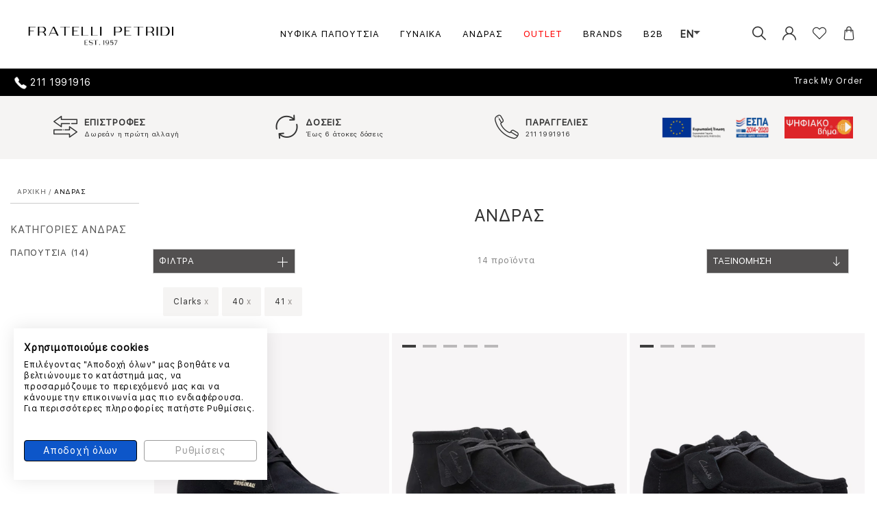

--- FILE ---
content_type: text/html; charset=utf-8
request_url: https://www.fratellipetridi.com/el-gr/andras/40,41,44-5,clarks/?lastselectionid=19625
body_size: 36420
content:
<html lang="el">
<head>
    <meta charset="utf-8">

<title>ΑΝΔΡΑΣ | Fratelli Petridi</title>


<META NAME="DESCRIPTION" CONTENT="FRATELLI PETRIDI - Γυναικείες γόβες μπότες, νυφικό παπούτσι, πλατφόρμες, μπαλαρίνες, μποτάκια, ανδρικά παπούτσια, παπούτσια γάμου, μοκασίνια όλα Επώνυμα στην καλύτερη τιμή, Δωρεάν μεταφορικά">


<META NAME="KEYWORDS" CONTENT="gynaikeia papoytsia, γυναικεία παπούτσια, παπούτσια, papoytsia, andrika, ανδρικά παπούτσια, τσάντες, αξεσουάρ, bags, accessories, fratelli petridi, φρατελι πετριδη, Ανδρικά παπούτσια, παπούτσια papoytsia, men shoes, shoes, fratelli petridi, φρατελλι πετριδη, μποτάκια, boots, sneakers, sneaker, γυναικείες τσάντες, τσάντες, gynaikeies tsantes, bags, gynaikeia axesouar,  αξεσουάρ, γυναικεία αξεσουάρ,  fratelli petridi, shoes, σηοεσ, φρατελλι πετριδι, women shoes, σηοεσ,  shoes">
<meta http-equiv="X-UA-Compatible" content="IE=edge"><meta name="viewport" content="width=device-width, initial-scale=1">
    <!--<link rel="stylesheet" href="https://www.jqueryscript.net/demo/jQuery-Plugin-For-Country-Selecter-with-Flags-flagstrap/dist/css/flags.css">-->
    <link rel="stylesheet" href="/css/flags.css">
    <link rel="icon" type="image/png" href="/images/fratelli-favicon.jpg" /><script src="https://code.jquery.com/jquery-2.2.4.min.js"></script>
                    <script>
                        console.log('Time Created: 30/11/2025 07:02:23');
                    </script>
<!--<script src="https://www.jqueryscript.net/demo/jQuery-Plugin-For-Country-Selecter-with-Flags-flagstrap/dist/js/jquery.flagstrap.js"></script>-->
    <script src="/js/jquery.flagstrap.js"></script>
    <script src="/js/bootstrap-select/js/countrypicker.min.js"></script>
    <script src="/js/bootstrap/js/bootstrap.bundle.js"></script>
    <script src="/js/bootstrap/js/bootstrap.js"></script>
    <script src="/js/all.js?ver=4"></script>
    <script src="/js/flags.js"></script><script src="/js/modernizr.custom.js"></script>
    <script type="text/javascript" src="/js/slick/slick.min.js"></script>
    <script src="/js/classie.js"></script><script src="/js/mlpushmenu.js"></script><script src="/js/fratelli.js?ver=7"></script><link rel="stylesheet" type="text/css" href="/style/all-files.css?ver=14"><link rel="stylesheet" type="text/css" href="/css/extra.css?ver=38">
    <script>
        var txt_added = 'Αφαίρεση από την Wish List';
        var txt_add = 'Προσθήκη στην Wish List';
    </script>
    <meta content='fratellipetridi' property='og:site_name'>
    <meta content='FRATELLI PETRIDI SHOES' property='og:title'>
    <meta content='ΓΥΝΑΙΚΕΙΑ ΠΑΠΟΥΤΣΙΑ ΥΠΟΔΗΜΑΤΑ ,ΑΝΔΡΙΚΑ ΠΑΠΟΥΤΣΙΑ - FRATELLI PETRIDI SHOES - ΥΠΟΔΗΜΑΤΑ ΓΙΑ ΓΥΝΑΙΚΕΣ, ΑΝΔΡΕΣ, ΑΞΕΣΟΥΑΡ ΓΙΑ ΟΛΟΥΣ - ΔΩΡΕΑΝ ΜΕΤΑΦΟΡΙΚΑ ' property='og:description'>
    <meta content='/el-gr/' property='og:url'>
    <meta content='website' property='og:type'>
    <meta content='https://www.fratellipetridi.com/images/ogimage.png' property='og:image'>
    <meta content='250' property='og:image:width'>
    <meta content='250' property='og:image:height'>
    <meta content='Fratelli Petridi logo' property='og:image:alt'>

<!-- Google Tag Manager -->
<script>(function(w,d,s,l,i){w[l]=w[l]||[];w[l].push({'gtm.start':new Date().getTime(),event:'gtm.js'});var f=d.getElementsByTagName(s)[0],j=d.createElement(s),dl=l!='dataLayer'?'&l='+l:'';j.async=true;j.src='https://www.googletagmanager.com/gtm.js?id='+i+dl;f.parentNode.insertBefore(j,f);})(window,document,'script','dataLayer','GTM-MB75J8N');
</script>
<!-- End Google Tag Manager -->


<noscript>
<iframe src="https://www.googletagmanager.com/ns.html?id=GTM-MB75J8N" height="0" width="0" style="display:none;visibility:hidden">
</iframe>
</noscript>

<!--<script>
        !function (w, d, t) {
            w.TiktokAnalyticsObject = t; var ttq = w[t] = w[t] || []; ttq.methods = ["page", "track", "identify", "instances", "debug", "on", "off", "once", "ready", "alias", "group", "enableCookie", "disableCookie"], ttq.setAndDefer = function (t, e) { t[e] = function () { t.push([e].concat(Array.prototype.slice.call(arguments, 0))) } }; for (var i = 0; i < ttq.methods.length; i++)ttq.setAndDefer(ttq, ttq.methods[i]); ttq.instance = function (t) {
                for (var e = ttq._i[t] || [], n = 0; n < ttq.methods.length; n++
                )ttq.setAndDefer(e, ttq.methods[n]); return e
            }, ttq.load = function (e, n) { var i = "https://analytics.tiktok.com/i18n/pixel/events.js"; ttq._i = ttq._i || {}, ttq._i[e] = [], ttq._i[e]._u = i, ttq._t = ttq._t || {}, ttq._t[e] = +new Date, ttq._o = ttq._o || {}, ttq._o[e] = n || {}; n = document.createElement("script"); n.type = "text/javascript", n.async = !0, n.src = i + "?sdkid=" + e + "&lib=" + t; e = document.getElementsByTagName("script")[0]; e.parentNode.insertBefore(n, e) };

            ttq.load('C8STCD2O6DGM34P1KPM0');
            ttq.page();
        }(window, document, 'ttq');
    </script>-->
    <script>
        $(window).scroll(function () {
            if ($(this).scrollTop() > 0) {
                /*$('.header-sales-message').fadeOut();*/
                $('.header-sales-message').css("display", "none");
            } else {
                /*$('.header-sales-message').fadeIn();*/
                $('.header-sales-message').css("display", "block");
            }
        });
    </script>
</head>
<body>
    <input id="langId" type="hidden" value="1" />
    <div class="centered-popup-box">
        <div class="inner">
        </div>
    </div>
    <div class="header fixed-top col-sm-12 main-header-start">
        <!--<div id="espaLinkForHeader" class="row" style="z-index: 10;"><div class="col-sm-12 col-xs-12" style="text-align:center;"><a style="display:inline-block" target="_blank" href="/files/espa.pdf"><img style="height:40px;" src="/images/Sticker-website_ETPA_GR_HighRes.jpg" alt="ESPA" class="img-responsive"></a>&nbsp;&nbsp;&nbsp;&nbsp;&nbsp;<a style="display:inline-block" target="_blank" href="/files/VIMA_WEB3b.pdf"><img style="height:40px;" src="/images/digital-vima.jpg" alt="vima ESPA" class="img-responsive"></a></div></div>-->
        <div class="row">
            <div class="col-sm-2 logo"><a href="https://www.fratellipetridi.com/"><img class="img-responsive" src="/images/logo-2.jpg" alt="Fratelli Petridi"></a></div><div class="col-sm-8 mega-menu">
<div class="fixed-top navbar navbar-light bg-white navbar-expand-md">
<div class="container">
<button type="button" class="navbar-toggler" data-toggle="collapse" data-target=".navbar-collapse">☰</button>
<div class="navbar-collapse collapse">
<ul class="nav navbar-nav">
<li class="dropdown menu-large nav-item"> <a onclick="window.location = 'https://www.fratellipetridi.com/el-gr/gunaika-papoutsia-nufika'" href ="https://www.fratellipetridi.com/el-gr/gunaika-papoutsia-nufika" class="dropdown-toggle nav-link" data-toggle="dropdown">ΝΥΦΙΚΑ ΠΑΠΟΥΤΣΙΑ</a>
<li class="dropdown menu-large nav-item"> <a onclick="window.location = 'https://www.fratellipetridi.com/el-gr/gunaika'" href ="https://www.fratellipetridi.com/el-gr/gunaika" class="dropdown-toggle nav-link" data-toggle="dropdown">ΓΥΝΑΙΚΑ</a>
<ul class="dropdown-menu megamenu">
<div class="row">
<li class="col-sm-2 dropdown-item">
<ul>
<li class="dropdown-header">Shop by</li>
<li>
<a href="https://www.fratellipetridi.com/el-gr/gunaika/?pagetype=6">Best Sellers</a>
</li>
<li>
<a href="https://www.fratellipetridi.com/el-gr/gunaika/?pagetype=8">New Arrivals</a>
</li>
<li>ΝΥΦΙΚΑ ΠΑΠΟΥΤΣΙΑ</li>
<li><a href="https://www.fratellipetridi.com/el-gr/gunaika/?fField2_1=30&fField2_2=40">HOT OFFERS 30%-40%</a>
</li>
<li><a href="https://www.fratellipetridi.com/el-gr/gunaika/?fField2_1=40&fField2_2=50">HOT OFFERS 40%-50%</a>
</li>
<li><a href="https://www.fratellipetridi.com/el-gr/gunaika?fField2_1=50&fField2_2=61">HOT OFFERS 50%-60%</a>
</li>
</ul>
</li>
<li class="col-sm-2 dropdown-item sizes-dropdown">
<ul>
<li onclick="document.location = 'https://www.fratellipetridi.com/el-gr/gunaika-papoutsia'" class="dropdown-header">ΠΑΠΟΥΤΣΙΑ</li>
</ul>
<ul class="menu-categories-with-icon">
<li>
<a href="https://www.fratellipetridi.com/el-gr/gunaika-papoutsia">Δείτε τα όλα</a>
</li>
<li>
<a href="https://www.fratellipetridi.com/el-gr/gynaika-papoutsia-slingback">Slingback</a>
</li>
<li>
<a href="https://www.fratellipetridi.com/el-gr/gunaika-papoutsia-sneakers">Sneakers</a>
</li>
<li>
<a href="https://www.fratellipetridi.com/el-gr/gunaika-papoutsia-mpalarines">Μπαλαρίνες</a>
</li>
<li>
<a href="https://www.fratellipetridi.com/el-gr/gunaika-papoutsia-mokasinia">Μοκασίνια</a>
</li>
<li>
<a href="https://www.fratellipetridi.com/el-gr/gunaika-papoutsia-mules">Mules</a>
</li>
<li>
<a href="https://www.fratellipetridi.com/el-gr/gunaika-papoutsia-western">Western</a>
</li>
<li>
<a href="https://www.fratellipetridi.com/el-gr/gunaika-papoutsia-oxfords">Oxfords</a>
</li>
<li>
<a href="https://www.fratellipetridi.com/el-gr/gunaika-papoutsia-mpotakia">Μποτάκια</a>
</li>
<li>
<a href="https://www.fratellipetridi.com/el-gr/gunaika-papoutsia-mpotes">Μπότες</a>
</li>
<li>
<a href="https://www.fratellipetridi.com/el-gr/gunaika-papoutsia-nufika">Νυφικά</a>
</li>
<li>
<a href="https://www.fratellipetridi.com/el-gr/gunaika-papoutsia-goves">Γόβες</a>
</li>
<li>
<a href="https://www.fratellipetridi.com/el-gr/gunaika-papoutsia-comfort">Comfort</a>
</li>
<li>
<a href="https://www.fratellipetridi.com/el-gr/gynaika-papoutsia-fur-boots">Fur Boots</a>
</li>
<li>
<a href="https://www.fratellipetridi.com/el-gr/gunaika-papoutsia-platformes">Πλατφόρμες</a>
</li>
<li>
<a href="https://www.fratellipetridi.com/el-gr/gunaika-papoutsia-pedila">Πέδιλα</a>
</li>
<li>
<a href="https://www.fratellipetridi.com/el-gr/gunaika-papoutsia-comfort-platformes">Comfort Πλατφόρμες</a>
</li>
<li>
<a href="https://www.fratellipetridi.com/el-gr/gunaika-papoutsia-galotses">Γαλότσες</a>
</li>
</ul>
</li>
<li class="col-sm-2 dropdown-item sizes-dropdown">
<ul>
<li onclick="document.location = 'https://www.fratellipetridi.com/el-gr/gunaika-tsantes-aksesouar'" class="dropdown-header">ΤΣΑΝΤΕΣ & ΑΞΕΣΟΥΑΡ</li>
</ul>
<ul class="menu-categories-with-icon">
<li>
<a href="https://www.fratellipetridi.com/el-gr/gunaika-tsantes-aksesouar">Δείτε τα όλα</a>
</li>
<li>
<a href="https://www.fratellipetridi.com/el-gr/gynaika-tsantes-aksesouar-portofoli">Πορτοφόλι</a>
</li>
<li>
<a href="https://www.fratellipetridi.com/el-gr/gunaika-tsantes-aksesouar-backpack">Backpack</a>
</li>
<li>
<a href="https://www.fratellipetridi.com/el-gr/gunaika-tsantes-aksesouar-shoulder">Shoulder</a>
</li>
<li>
<a href="https://www.fratellipetridi.com/el-gr/gunaika-tsantes-aksesouar-crossbody">Crossbody</a>
</li>
<li>
<a href="https://www.fratellipetridi.com/el-gr/gunaika-tsantes-aksesouar-hand">Hand</a>
</li>
<li>
<a href="https://www.fratellipetridi.com/el-gr/gunaika-tsantes-aksesouar-tote">Tote</a>
</li>
<li>
<a href="https://www.fratellipetridi.com/el-gr/gunaika-tsantes-aksesouar-belt-bag">Belt Bag</a>
</li>
<li>
<a href="https://www.fratellipetridi.com/el-gr/gunaika-tsantes-aksesouar-evening">Evening</a>
</li>
<li>
<a href="https://www.fratellipetridi.com/el-gr/gynaika-tsantes-aksesouar-business">Business</a>
</li>
<li>
<a href="https://www.fratellipetridi.com/el-gr/gunaika-tsantes-aksesouar-eco-leather">Eco Leather</a>
</li>
<li>
<a href="https://www.fratellipetridi.com/el-gr/gunaika-tsantes-aksesouar-accessories">Accessories</a>
</li>
<li>
<a href="https://www.fratellipetridi.com/el-gr/gunaika-tsantes-aksesouar-travel-bags">Travel Bags</a>
</li>
<li>
<a href="https://www.fratellipetridi.com/el-gr/gunaika-tsantes-aksesouar-belts">Belts</a>
</li>
<li>
<a href="https://www.fratellipetridi.com/el-gr/gunaika-tsantes-aksesouar-socks">Socks</a>
</li>
</ul>
</li>
<li class="col-sm-2 dropdown-item">
<ul>
<li class="dropdown-header">Top Brands</li>
<li>
<a href="https://www.fratellipetridi.com/el-gr/gunaika/fratelli-petridi">Fratelli Petridi</a>
</li>
<li>
<a href="https://www.fratellipetridi.com/el-gr/gunaika/guy-laroche">Guy Laroche</a>
</li>
<li>
<a href="https://www.fratellipetridi.com/el-gr/gunaika/tommy-hilfiger">TOMMY HILFIGER</a>
</li>
<li>
<a href="https://www.fratellipetridi.com/el-gr/gunaika/clarks">Clarks</a>
</li>
<li>
<a href="https://www.fratellipetridi.com/el-gr/gunaika/geox">Geox</a>
</li>
<li>
<a href="https://www.fratellipetridi.com/el-gr/gunaika/us-polo">US POLO</a>
</li>
<li>
<a href="https://www.fratellipetridi.com/el-gr/gunaika/calvin-klein">Calvin Klein</a>
</li>
<li>
<a href="https://www.fratellipetridi.com/el-gr/gunaika/corina">CORINA</a>
</li>
</ul>
</li>
</div>
</ul>
</li>
<li class="dropdown menu-large nav-item"> <a onclick="window.location = 'https://www.fratellipetridi.com/el-gr/andras'" href ="https://www.fratellipetridi.com/el-gr/andras" class="dropdown-toggle nav-link" data-toggle="dropdown">ΑΝΔΡΑΣ</a>
<ul class="dropdown-menu megamenu">
<div class="row">
<li class="col-sm-2 dropdown-item">
<ul>
<li class="dropdown-header">Shop by</li>
<li>
<a href="https://www.fratellipetridi.com/el-gr/andras/?pagetype=6">Best Sellers</a>
</li>
<li>
<a href="https://www.fratellipetridi.com/el-gr/andras/?pagetype=8">New Arrivals</a>
</li>
<li><a href="https://www.fratellipetridi.com/el-gr/andras/?fField2_1=30&fField2_2=40">HOT OFFERS 30%-40%</a>
</li>
<li><a href="https://www.fratellipetridi.com/el-gr/andras/?fField2_1=40&fField2_2=50">HOT OFFERS 40%-50%</a>
</li>
<li><a href="https://www.fratellipetridi.com/el-gr/andras?fField2_1=50&fField2_2=58">HOT OFFERS 50%-60%</a>
</li>
</ul>
</li>
<li class="col-sm-2 dropdown-item sizes-dropdown">
<ul>
<li onclick="document.location = 'https://www.fratellipetridi.com/el-gr/andras-papoutsia'" class="dropdown-header">ΠΑΠΟΥΤΣΙΑ</li>
</ul>
<ul class="menu-categories-with-icon">
<li>
<a href="https://www.fratellipetridi.com/el-gr/andras-papoutsia">Δείτε τα όλα</a>
</li>
<li>
<a href="https://www.fratellipetridi.com/el-gr/andras-papoutsia-sneakers">Sneakers</a>
</li>
<li>
<a href="https://www.fratellipetridi.com/el-gr/andras-papoutsia-mokasinia">Μοκασίνια</a>
</li>
<li>
<a href="https://www.fratellipetridi.com/el-gr/andras-papoutsia-casual">Casual</a>
</li>
<li>
<a href="https://www.fratellipetridi.com/el-gr/andras-papoutsia-oxfords">Oxfords</a>
</li>
<li>
<a href="https://www.fratellipetridi.com/el-gr/andras-papoutsia-vraduna">Βραδυνά</a>
</li>
<li>
<a href="https://www.fratellipetridi.com/el-gr/andras-papoutsia-mpotakia">Μποτάκια</a>
</li>
</ul>
</li>
<li class="col-sm-2 dropdown-item sizes-dropdown">
<ul>
<li onclick="document.location = 'https://www.fratellipetridi.com/el-gr/andras-tsantes-aksesouar'" class="dropdown-header">ΤΣΑΝΤΕΣ & ΑΞΕΣΟΥΑΡ</li>
</ul>
<ul class="menu-categories-with-icon">
<li>
<a href="https://www.fratellipetridi.com/el-gr/andras-tsantes-aksesouar">Δείτε τα όλα</a>
</li>
<li>
<a href="https://www.fratellipetridi.com/el-gr/andras-tsantes-aksesouar-travel-bags">Travel Bags</a>
</li>
<li>
<a href="https://www.fratellipetridi.com/el-gr/andras-tsantes-aksesouar-epaggelmatiki-andriki-tsanta">Επαγγελματική ανδρική τσάντα</a>
</li>
<li>
<a href="https://www.fratellipetridi.com/el-gr/andras-tsantes-aksesouar-zones">Ζώνες</a>
</li>
<li>
<a href="https://www.fratellipetridi.com/el-gr/andras-tsantes-aksesouar-portofoli">Πορτοφόλι</a>
</li>
<li>
<a href="https://www.fratellipetridi.com/el-gr/andras-tsantes-aksesouar-backpack">Backpack</a>
</li>
<li>
<a href="https://www.fratellipetridi.com/el-gr/andras-tsantes-aksesouar-crossbody">Crossbody</a>
</li>
<li>
<a href="https://www.fratellipetridi.com/el-gr/andras-tsantes-aksesouar-business">Business</a>
</li>
<li>
<a href="https://www.fratellipetridi.com/el-gr/andras-tsantes-aksesouar-accessories">Accessories</a>
</li>
<li>
<a href="https://www.fratellipetridi.com/el-gr/andras-tsantes-aksesouar-socks">Socks</a>
</li>
</ul>
</li>
<li class="col-sm-2 dropdown-item">
<ul>
<li class="dropdown-header">Top Brands</li>
<li>
<a href="https://www.fratellipetridi.com/el-gr/andras/fratelli-petridi">Fratelli Petridi</a>
</li>
<li>
<a href="https://www.fratellipetridi.com/el-gr/andras/guy-laroche">Guy Laroche</a>
</li>
<li>
<a href="https://www.fratellipetridi.com/el-gr/andras/tommy-hilfiger">TOMMY HILFIGER</a>
</li>
<li>
<a href="https://www.fratellipetridi.com/el-gr/andras/boss">BOSS SHOES</a>
</li>
<li>
<a href="https://www.fratellipetridi.com/el-gr/andras/us-polo">US POLO</a>
</li>
<li>
<a href="https://www.fratellipetridi.com/el-gr/andras/ralph-lauren">RALPH LAUREN</a>
</li>
<li>
<a href="https://www.fratellipetridi.com/el-gr/andras/clarks">Clarks</a>
</li>
<li>
<a href="https://www.fratellipetridi.com/el-gr/andras/geox">Geox</a>
</li>
<li>
<a href="https://www.fratellipetridi.com/el-gr/andras/paul-shark">PAUL & SHARK</a>
</li>
<li>
<a href="https://www.fratellipetridi.com/el-gr/andras/harmont-blaine">HARMONT&BLAINE</a>
</li>
</ul>
</li>
</div>
</ul>
</li>
<li class="dropdown menu-large nav-item"> <a onclick="window.location = 'https://www.fratellipetridi.com/el-gr/outlet'" href ="https://www.fratellipetridi.com/el-gr/outlet" class="dropdown-toggle nav-link red-font" data-toggle="dropdown">OUTLET</a>
<ul class="dropdown-menu megamenu">
<div class="row">
<li class="col-sm-2 dropdown-item">
<ul>
<li class="dropdown-header">Shop by</li>
<li>
<a href="https://www.fratellipetridi.com/el-gr/outlet/?pagetype=6">Best Sellers</a>
</li>
<li>
<a href="https://www.fratellipetridi.com/el-gr/outlet/?pagetype=8">New Arrivals</a>
</li>
</ul>
</li>
<li class="col-sm-2 dropdown-item sizes-dropdown">
<ul>
<li onclick="document.location = 'https://www.fratellipetridi.com/el-gr/outlet-gunaika/?orderby=27'" class="dropdown-header">ΓΥΝΑΙΚΑ</li>
</ul>
<ul class="menu-categories-with-icon">
<li>
<a href="https://www.fratellipetridi.com/el-gr/outlet-gunaika">Δείτε τα όλα</a>
</li>
<li>
<a href="https://www.fratellipetridi.com/el-gr/outlet-gunaika-papoutsia">ΠΑΠΟΥΤΣΙΑ</a>
</li>
</ul>
</li>
<li class="col-sm-2 dropdown-item sizes-dropdown">
<ul>
<li onclick="document.location = 'https://www.fratellipetridi.com/el-gr/outlet-andras/?orderby=27'" class="dropdown-header">ΑΝΔΡΑΣ</li>
</ul>
<ul class="menu-categories-with-icon">
<li>
<a href="https://www.fratellipetridi.com/el-gr/outlet-andras">Δείτε τα όλα</a>
</li>
<li>
<a href="https://www.fratellipetridi.com/el-gr/outlet-andras-papoutsia">ΠΑΠΟΥΤΣΙΑ</a>
</li>
<li>
<a href="https://www.fratellipetridi.com/el-gr/outlet-andras-tsantes-aksesouar">ΤΣΑΝΤΕΣ & ΑΞΕΣΟΥΑΡ</a>
</li>
</ul>
</li>
</div>
</ul>
</li>
<li class="dropdown menu-large nav-item"> <a href="https://www.fratellipetridi.com/el-gr/brands/" class="nav-link" data-toggle="">BRANDS</a>
<li class="dropdown menu-large nav-item"> <a href="http://b2b.fratellipetridi.com/" class="nav-link" data-toggle="">B2B</a>
<li class="dropdown menu-large nav-item"><div id="_languagesOptions">
<a style="text-transform: initial; font-size:14px;" href="#"></a>
</div>
</li></ul>
</div>
</div>
</div>
</div><div class="col-sm-2 top-links">
                    <ul>
                        <li>
                            <i class="fi flaticon-search open-search-section"></i>
                            <div class="search-container">
                                <div class="search-inner-wrapper"><form role="search" action="https://www.fratellipetridi.com/el-gr/ALL" method="get" name="simpleSearch" class="simple-search">
<div class="search-fieldset">
<input class="form-control ignore RegisterBox ajax-suggestion url-ajax_getsearchresults.aspx" type="text" id="search" name="Title" value="" placeholder="ΑΝΑΖΗΤΗΣΗ" title="ΑΝΑΖΗΤΗΣΗ" autocomplete="off"></div>
<div class="clear-search-content">διαγραφή</div><button title="close" class="btn close-search" type="button"><i class="fi flaticon-cancel close-search-section"></i></button>
</form>
<div class="container" id="search-result-suggestions"><div id="search-results"></div></div>
                                </div>
                            </div>
                        </li>
                        <li>
                            <i class="fi flaticon-user-1 open-login-section login-hide-mobile "></i><div id="header"></div>
                        </li>
                        <li class="wishlist-header"><a title="wishlist" href="https://www.fratellipetridi.com/el-gr/account/wishlist/"><i class="fi flaticon-heart"></i><i class="fi flaticon-heart-hidden"></i></a>
</li>
                        <li id="CartContent">
                            <i class="fi flaticon-shopping-bag open-minicart-section"></i>
                        </li>
                        <li>

                    <div class="filters-container">
                        <div class="side-header">
                            <button title="close" class="close-filters-section">
                                <i class="fi flaticon-left-arrow"></i>
                            </button>
                            <div class="side-title"><h2>ΦΙΛΤΡΑ</h2></div>
                        </div>
                        <div class="filters-content">
                            <!-- Tab panes -->

<div class="section"><div class="section-title"><div class="card-header">
<h3>ΚΑΤΗΓΟΡΙΕΣ ΑΝΔΡΑΣ <span><i style="display: block" class="fi flaticon-add"> </i><i class="fi flaticon-substract"> </i></span></h3>
</div></div>
<div class="section-content" style="display: none;"><ul class="filter-shoe-heel inline-checkbox">
<li data-href='https://www.fratellipetridi.com/el-gr/andras-papoutsia/40,41,44-5,clarks' class=' '><form><div class="form-group">
<div class="custom-control custom-checkbox">
<input type="checkbox" class="custom-control-input" id="fill-checkbox-ultra-130121"  >
<label class="custom-control-label" for="fill-checkbox-ultra-130121">
<span data-href="https://www.fratellipetridi.com/el-gr/andras-papoutsia/40,41,44-5,clarks" class=' '>ΠΑΠΟΥΤΣΙΑ</span>
</label>
</div>
</div></form></li>
</ul></div></div>
<div class="section"><div class="section-title "><div class="card-header"><h3>
BRANDS <span><i style="display: block" class="fi flaticon-add"> </i><i class="fi flaticon-substract"> </i></span></h3></div></div>
<div class="section-content" style="display: none;"><ul class="filter-shoe-heel inline-checkbox">
<li class="selected" data-href="https://www.fratellipetridi.com/el-gr/andras/40,41/?lastselectionid=19627">
<form><div class="form-group"><div class="custom-control custom-checkbox"><input type="checkbox" class="custom-control-input" id="fill-checkbox-ultra-Clarks" checked>
<label class="custom-control-label" for="fill-checkbox-ultra-Clarks">
<span data-href="https://www.fratellipetridi.com/el-gr/andras/40,41/?lastselectionid=19627" class="active">Clarks</span>
</label>
</div></div></form>
</li>
</ul></div></div>
<div class="section"><div class="section-title "><div class="card-header"><h3>
ΧΡΩΜΑ <span><i style="display: block" class="fi flaticon-add"> </i><i class="fi flaticon-substract"> </i></span></h3></div></div>
<div class="section-content" style="display: none;"><ul class="filter-colors">
<li data-href="https://www.fratellipetridi.com/el-gr/andras/40,41,clarks,gkri-1/?lastselectionid=19637">
<div class="color-black" style="background: #BCBFC6"> </div> <div class="color-title"><span data-href="https://www.fratellipetridi.com/el-gr/andras/40,41,clarks,gkri-1/?lastselectionid=19637">ΓΚΡΙ</span>
</div></li>
<li data-href="https://www.fratellipetridi.com/el-gr/andras/40,41,clarks,kafe-1/?lastselectionid=19637">
<div class="color-black" style="background: #884C1B"> </div> <div class="color-title"><span data-href="https://www.fratellipetridi.com/el-gr/andras/40,41,clarks,kafe-1/?lastselectionid=19637">ΚΑΦΕ</span>
</div></li>
<li data-href="https://www.fratellipetridi.com/el-gr/andras/40,41,clarks,mauro-2/?lastselectionid=19637">
<div class="color-black" style="background: #000000"> </div> <div class="color-title"><span data-href="https://www.fratellipetridi.com/el-gr/andras/40,41,clarks,mauro-2/?lastselectionid=19637">ΜΑΥΡΟ</span>
</div></li>
<li data-href="https://www.fratellipetridi.com/el-gr/andras/40,41,clarks,mpez-2/?lastselectionid=19637">
<div class="color-black" style="background: #ECEAE4"> </div> <div class="color-title"><span data-href="https://www.fratellipetridi.com/el-gr/andras/40,41,clarks,mpez-2/?lastselectionid=19637">ΜΠΕΖ</span>
</div></li>
<li data-href="https://www.fratellipetridi.com/el-gr/andras/40,41,clarks,mple-1/?lastselectionid=19637">
<div class="color-black" style="background: #0B1074"> </div> <div class="color-title"><span data-href="https://www.fratellipetridi.com/el-gr/andras/40,41,clarks,mple-1/?lastselectionid=19637">ΜΠΛΕ</span>
</div></li>
</ul></div></div>
<div class="section"><div class="section-title "><div class="card-header"><h3>
ΜΕΓΕΘΟΣ <span><i style="display: block" class="fi flaticon-add"> </i><i class="fi flaticon-substract"> </i></span></h3></div></div>
<div class="section-content" style="display: none;"><ul class="filter-sizes inline-numbers">
<li data-href="https://www.fratellipetridi.com/el-gr/andras/36,40,41,clarks/?lastselectionid=19625">
<span data-href="https://www.fratellipetridi.com/el-gr/andras/36,40,41,clarks/?lastselectionid=19625">36</span>
</li>
<li data-href="https://www.fratellipetridi.com/el-gr/andras/37,40,41,clarks/?lastselectionid=19625">
<span data-href="https://www.fratellipetridi.com/el-gr/andras/37,40,41,clarks/?lastselectionid=19625">37</span>
</li>
<li class="selected" data-href="https://www.fratellipetridi.com/el-gr/andras/41,clarks/?lastselectionid=19625">
<span data-href="https://www.fratellipetridi.com/el-gr/andras/41,clarks/?lastselectionid=19625" class="active">40</span>
</li>
<li class="selected" data-href="https://www.fratellipetridi.com/el-gr/andras/40,clarks/?lastselectionid=19625">
<span data-href="https://www.fratellipetridi.com/el-gr/andras/40,clarks/?lastselectionid=19625" class="active">41</span>
</li>
<li data-href="https://www.fratellipetridi.com/el-gr/andras/40,41,42,clarks/?lastselectionid=19625">
<span data-href="https://www.fratellipetridi.com/el-gr/andras/40,41,42,clarks/?lastselectionid=19625">42</span>
</li>
<li data-href="https://www.fratellipetridi.com/el-gr/andras/40,41,43,clarks/?lastselectionid=19625">
<span data-href="https://www.fratellipetridi.com/el-gr/andras/40,41,43,clarks/?lastselectionid=19625">43</span>
</li>
<li data-href="https://www.fratellipetridi.com/el-gr/andras/40,41,44,clarks/?lastselectionid=19625">
<span data-href="https://www.fratellipetridi.com/el-gr/andras/40,41,44,clarks/?lastselectionid=19625">44</span>
</li>
<li data-href="https://www.fratellipetridi.com/el-gr/andras/40,41,45,clarks/?lastselectionid=19625">
<span data-href="https://www.fratellipetridi.com/el-gr/andras/40,41,45,clarks/?lastselectionid=19625">45</span>
</li>
<li data-href="https://www.fratellipetridi.com/el-gr/andras/40,41,46,clarks/?lastselectionid=19625">
<span data-href="https://www.fratellipetridi.com/el-gr/andras/40,41,46,clarks/?lastselectionid=19625">46</span>
</li>
<li data-href="https://www.fratellipetridi.com/el-gr/andras/40,41,47,clarks/?lastselectionid=19625">
<span data-href="https://www.fratellipetridi.com/el-gr/andras/40,41,47,clarks/?lastselectionid=19625">47</span>
</li>
</ul></div></div>
<div class="section"><div class="section-title "><div class="card-header"><h3>
ΤΑΚΟΥΝΙ <span><i style="display: block" class="fi flaticon-add"> </i><i class="fi flaticon-substract"> </i></span></h3></div></div>
<div class="section-content" style="display: none;"><ul class="filter-shoe-heel inline-checkbox">
<li data-href="https://www.fratellipetridi.com/el-gr/andras/40,41,clarks,flat-(0-3-cm)/?lastselectionid=19632">
<form><div class="form-group"><div class="custom-control custom-checkbox"><input type="checkbox" class="custom-control-input" id="fill-checkbox-ultra-Flat (0-3 cm)">
<label class="custom-control-label" for="fill-checkbox-ultra-Flat (0-3 cm)">
<span data-href="https://www.fratellipetridi.com/el-gr/andras/40,41,clarks,flat-(0-3-cm)/?lastselectionid=19632">Flat (0-3 cm)</span>
</label>
</div></div></form>
</li>
</ul></div></div>


                            <div class="section">
                                <input type="hidden" name="MinPrice" id="MinPrice" value="99" />
                                <input type="hidden" name="MaxPrice" id="MaxPrice" value="150" />
                                <input type="hidden" name="MinDiscount" id="MinDiscount" value="0" />
                                <input type="hidden" name="MaxDiscount" id="MaxDiscount" value="10" />
                                <input type="hidden" id="Price1" value="0" />
                                <input type="hidden" id="Price2" value="0" />
                                <input type="hidden" id="fField2_1" value="0" />
                                <input type="hidden" id="fField2_2" value="0" />
                                <input type="hidden" name="PriceURL" id="PriceURL" value="https://www.fratellipetridi.com/el-gr/andras/40,41,44-5,clarks/?lastselectionid=19625" />
                                <input type="hidden" name="DiscountURL" id="DiscountURL" value="https://www.fratellipetridi.com/el-gr/andras/40,41,44-5,clarks/?lastselectionid=19625" />



                                <div id="priceSection" class="section-title">
                                    <div class="card-header">
                                        <h3>
                                        ΕΥΡΟΣ ΤΙΜΗΣ 
                                        <span>
                                            <i class="fi flaticon-add"></i>
                                            <i class="fi flaticon-substract"></i>
                                        </span>
                                        </h3>
                                    </div>
                                </div>



                                <div id="priceSectionContent" class="section-content" style="display: none;">
                                    <div class="price-slider-range">
                                        <div class="">
                                            <div class="col-sm-12">
                                                <div id="slider-range" class="noUi-target noUi-ltr noUi-horizontal noUi-background">
                                                    <div class="noUi-base">
                                                        <div class="noUi-origin noUi-connect"><div class="noUi-handle noUi-handle-lower"></div></div>
                                                        <div class="noUi-origin noUi-background" style="left: 49.4949%;"><div class="noUi-handle noUi-handle-upper"></div></div>
                                                    </div>
                                                </div>
                                            </div>
                                        </div>
                                        <div class="slider-labels">
                                            <div class="col-xs-6 caption"><span id="slider-range-value1">99</span>€</div>
                                            <div class="col-xs-6 text-right caption"><span id="slider-range-value2">150</span>€</div>
                                        </div>
                                        <div class="row">
                                            <div class="col-sm-12">
                                                <form>
                                                    <input type="hidden" id="min-value" name="min-value" value="">
                                                    <input type="hidden" id="max-value" name="max-value" value="">
                                                </form>
                                            </div>
                                        </div>
                                    </div>
                                </div>
                            </div>



                            <div class="section">


                                <div id="discountSection" class="section-title">
                                    <div class="card-header"><h3>
                                        ΕΚΠΤΩΣΗ
                                        <span>
                                            <i class="fi flaticon-add"> </i>
                                            <i class="fi flaticon-substract"> 

                                            </i>
                                        </span>
                                    </h3></div>
                                </div>



                                <div id="discountSectionContent" class="section-content" style="display: none;">
                                    <div class="price-slider-range">
                                        <div class="">
                                            <div class="col-sm-12">
                                                <div id="discount-slider-range" class="noUi-target noUi-ltr noUi-horizontal noUi-background">
                                                    <div class="noUi-base">
                                                        <div class="noUi-origin noUi-connect"><div class="noUi-handle noUi-handle-lower"></div></div>
                                                        <div class="noUi-origin noUi-background" style="left: 49.4949%;"><div class="noUi-handle noUi-handle-upper"></div></div>
                                                    </div>
                                                </div>
                                            </div>
                                        </div>
                                        <div class="slider-labels">
                                            <div class="col-xs-6 caption"><span id="discount-slider-range-value1">0</span></div>
                                            <div class="col-xs-6 text-right caption"><span id="discount-slider-range-value2">10</span></div>
                                        </div>
                                        <div class="row">
                                            <div class="col-sm-12">
                                                <form>
                                                    <input type="hidden" id="discount-min-value" name="discount-min-value" value="">
                                                    <input type="hidden" id="discount-max-value" name="discount-max-value" value="">
                                                </form>
                                            </div>
                                        </div>
                                    </div>
                                </div>
                            </div>

                            <div class="submit-filters"><button onclick="$('.close-filters-section').click()">ΕΜΦΑΝΙΣΗ 14 ΑΠΟΤΕΛΕΣΜΑΤΩΝ</button></div>
                        </div>
                    </div>
</li>
                        <li></li>
                    </ul>
                </div>
        </div>
    </div>

    <div class="mobile-menu-last"><div class="container">
<div class="mp-pusher" id="mp-pusher">
<nav id="mp-menu" class="mp-menu">
<div class="close-mobile-menu">
<i class="fi flaticon-cancel">
</i>
</div>
<div class="mp-level">
<ul class="all-mobile-categories">
<li class="icon icon-arrow-left gunaikeia-mobile-category">
<img alt="/images/menu-image-generic.jpg" src="/images/menu-image-generic.jpg">
<a class="icon icon-news disableclick" href="https://www.fratellipetridi.com/el-gr/gunaika-papoutsia-nufika"><div class="first-level-mobile-title">ΝΥΦΙΚΑ</div></a>
<div class="mp-level">
<a class="mp-back disableclick" href="https://www.fratellipetridi.com/el-gr/gunaika-papoutsia-nufika"><i class="fi flaticon-left-arrow"></i><h2 class="icon icon-news">ΝΥΦΙΚΑ</h2></a>
<li>
<li class="icon icon-arrow-left gunaikeia-mobile-category">
<img alt="/Images/Categories/category_women_320x107_1.jpg" src="/Images/Categories/category_women_320x107_1.jpg">
<a class="icon icon-news" href="#"><div class="first-level-mobile-title">ΓΥΝΑΙΚΑ</div></a>
<div class="mp-level">
<a class="mp-back" href="#"><i class="fi flaticon-left-arrow"></i><h2 class="icon icon-news">ΓΥΝΑΙΚΑ</h2></a>
<ul class="second-level-menu">
<div class="shop-by-mobile-menu">
<div class="mobile-menu-brands-title"><h2>Shop By</h2></div>
<ul class="menu-items-with-image">
<li><a href ="https://www.fratellipetridi.com/el-gr/gunaika/?pagetype=6"><img class="img-responsive" src="/Banners/εικονιδιο.jpg" alt=""><span>Best Sellers</span></a></li>
<li><a href ="https://www.fratellipetridi.com/el-gr/gunaika/?pagetype=8"><img class="img-responsive" src="/Banners/εικονιδιο_1.jpg" alt=""><span>New Arrivals</span></a></li>
<li><a href="https://www.fratellipetridi.com/el-gr/gunaika-papoutsia-nufika"><img class="img-responsive" src="/articles/images/εικονιδιο.jpg" alt=""><span>ΝΥΦΙΚΑ ΠΑΠΟΥΤΣΙΑ</span></a>
</li>
<li><a href="https://www.fratellipetridi.com/el-gr/gunaika/?fField2_1=30&fField2_2=40"><img class="img-responsive" src="/articles/images/εικονιδιο.jpg" alt=""><span>HOT OFFERS 30%-40%</span></a>
</li>
<li><a href="https://www.fratellipetridi.com/el-gr/gunaika/?fField2_1=40&fField2_2=50"><img class="img-responsive" src="/articles/images/εικονιδιο.jpg" alt=""><span>HOT OFFERS 40%-50%</span></a>
</li>
<li><a href="https://www.fratellipetridi.com/el-gr/gunaika?fField2_1=50&fField2_2=61"><img class="img-responsive" src="/articles/images/εικονιδιο.jpg" alt=""><span>HOT OFFERS 50%-60%</span></a>
</li>
</ul>
</div>
<div class="top-brands-mobile-menu">
<div class="mobile-menu-brands-title"><h2><a href="https://www.fratellipetridi.com/el-gr/gunaika-papoutsia">ΠΑΠΟΥΤΣΙΑ</a></h2></div>
<ul class="menu-items-with-image">
<li><a href="https://www.fratellipetridi.com/el-gr/gunaika-papoutsia"><img class=" img-responsive" src="/Images/Categories/category_5_pumps_2.jpg" alt=""><span>Δείτε τα όλα</span></a></li>
<li><a href="https://www.fratellipetridi.com/el-gr/gynaika-papoutsia-slingback"><img class=" img-responsive" src="/images/logomini.png" alt=""><span>Slingback</span></a></li>
<li><a href="https://www.fratellipetridi.com/el-gr/gunaika-papoutsia-sneakers"><img class=" img-responsive" src="/Images/Categories/category_4_sneakers_1.jpg" alt=""><span>Sneakers</span></a></li>
<li><a href="https://www.fratellipetridi.com/el-gr/gunaika-papoutsia-mpalarines"><img class=" img-responsive" src="/Images/Categories/category_8_women_ballerinas.jpg" alt=""><span>Μπαλαρίνες</span></a></li>
<li><a href="https://www.fratellipetridi.com/el-gr/gunaika-papoutsia-mokasinia"><img class=" img-responsive" src="/Images/Categories/category_7_mocassins.jpg" alt=""><span>Μοκασίνια</span></a></li>
<li><a href="https://www.fratellipetridi.com/el-gr/gunaika-papoutsia-mules"><img class=" img-responsive" src="/Images/Categories/category_1_women_mules.jpg" alt=""><span>Mules</span></a></li>
<li><a href="https://www.fratellipetridi.com/el-gr/gunaika-papoutsia-western"><img class=" img-responsive" src="/Images/Categories/category_9_women_booties_1.jpg" alt=""><span>Western</span></a></li>
<li><a href="https://www.fratellipetridi.com/el-gr/gunaika-papoutsia-oxfords"><img class=" img-responsive" src="/Images/Categories/category_3_women_oxfords1.jpg" alt=""><span>Oxfords</span></a></li>
<li><a href="https://www.fratellipetridi.com/el-gr/gunaika-papoutsia-mpotakia"><img class=" img-responsive" src="/Images/Categories/category_9_women_booties2.jpg" alt=""><span>Μποτάκια</span></a></li>
<li><a href="https://www.fratellipetridi.com/el-gr/gunaika-papoutsia-mpotes"><img class=" img-responsive" src="/Images/Categories/category_16_boots_1.jpg" alt=""><span>Μπότες</span></a></li>
<li><a href="https://www.fratellipetridi.com/el-gr/gunaika-papoutsia-nufika"><img class=" img-responsive" src="/Images/Categories/category_10_women_wedding.jpg" alt=""><span>Νυφικά</span></a></li>
<li><a href="https://www.fratellipetridi.com/el-gr/gunaika-papoutsia-goves"><img class=" img-responsive" src="/Images/Categories/category_5_pumps.jpg" alt=""><span>Γόβες</span></a></li>
<li><a href="https://www.fratellipetridi.com/el-gr/gunaika-papoutsia-comfort"><img class=" img-responsive" src="/Images/Categories/category_1_women_comfort1.jpg" alt=""><span>Comfort</span></a></li>
<li><a href="https://www.fratellipetridi.com/el-gr/gynaika-papoutsia-fur-boots"><img class=" img-responsive" src="/images/logomini.png" alt=""><span>Fur Boots</span></a></li>
<li><a href="https://www.fratellipetridi.com/el-gr/gunaika-papoutsia-platformes"><img class=" img-responsive" src="/Images/Categories/category_13_women_platforms1.jpg" alt=""><span>Πλατφόρμες</span></a></li>
<li><a href="https://www.fratellipetridi.com/el-gr/gunaika-papoutsia-pedila"><img class=" img-responsive" src="/Images/Categories/category_12_women_heeled_sandals.jpg" alt=""><span>Πέδιλα</span></a></li>
<li><a href="https://www.fratellipetridi.com/el-gr/gunaika-papoutsia-comfort-platformes"><img class=" img-responsive" src="/Images/Categories/category_18_comfort_platforms.jpg" alt=""><span>Comfort Πλατφόρμες</span></a></li>
<li><a href="https://www.fratellipetridi.com/el-gr/gunaika-papoutsia-galotses"><img class=" img-responsive" src="/Images/Categories/category_17_galotses_1.jpg" alt=""><span>Γαλότσες</span></a></li>
</ul>
</div>
<div class="top-brands-mobile-menu">
<div class="mobile-menu-brands-title"><h2><a href="https://www.fratellipetridi.com/el-gr/gunaika-tsantes-aksesouar">ΤΣΑΝΤΕΣ & ΑΞΕΣΟΥΑΡ</a></h2></div>
<ul class="menu-items-with-image">
<li><a href="https://www.fratellipetridi.com/el-gr/gunaika-tsantes-aksesouar"><img class=" img-responsive" src="/Images/Categories/category_bag8_women_tote_1.jpg" alt=""><span>Δείτε τα όλα</span></a></li>
<li><a href="https://www.fratellipetridi.com/el-gr/gynaika-tsantes-aksesouar-portofoli"><img class=" img-responsive" src="/Images/Categories/ςαλλετ.jpg" alt=""><span>Πορτοφόλι</span></a></li>
<li><a href="https://www.fratellipetridi.com/el-gr/gunaika-tsantes-aksesouar-backpack"><img class=" img-responsive" src="/Images/Categories/category_bag10_women_backpack1.jpg" alt=""><span>Backpack</span></a></li>
<li><a href="https://www.fratellipetridi.com/el-gr/gunaika-tsantes-aksesouar-shoulder"><img class=" img-responsive" src="/Images/Categories/category_bag7_women_shoulder_1.jpg" alt=""><span>Shoulder</span></a></li>
<li><a href="https://www.fratellipetridi.com/el-gr/gunaika-tsantes-aksesouar-crossbody"><img class=" img-responsive" src="/Images/Categories/category_bag3_women_crossbody_1.jpg" alt=""><span>Crossbody</span></a></li>
<li><a href="https://www.fratellipetridi.com/el-gr/gunaika-tsantes-aksesouar-hand"><img class=" img-responsive" src="/Images/Categories/category_bag6_women_handbag_1.jpg" alt=""><span>Hand</span></a></li>
<li><a href="https://www.fratellipetridi.com/el-gr/gunaika-tsantes-aksesouar-tote"><img class=" img-responsive" src="/Images/Categories/category_bag8_women_tote1_2.jpg" alt=""><span>Tote</span></a></li>
<li><a href="https://www.fratellipetridi.com/el-gr/gunaika-tsantes-aksesouar-belt-bag"><img class=" img-responsive" src="/Images/Categories/category_bag1_women_beltbag_1.jpg" alt=""><span>Belt Bag</span></a></li>
<li><a href="https://www.fratellipetridi.com/el-gr/gunaika-tsantes-aksesouar-evening"><img class=" img-responsive" src="/Images/Categories/category_bag5_women_evening_1.jpg" alt=""><span>Evening</span></a></li>
<li><a href="https://www.fratellipetridi.com/el-gr/gynaika-tsantes-aksesouar-business"><img class=" img-responsive" src="/Images/Categories/βθσινεσσ.jpg" alt=""><span>Business</span></a></li>
<li><a href="https://www.fratellipetridi.com/el-gr/gunaika-tsantes-aksesouar-eco-leather"><img class=" img-responsive" src="/Images/Categories/category_bag10_women_backpack.jpg" alt=""><span>Eco Leather</span></a></li>
<li><a href="https://www.fratellipetridi.com/el-gr/gunaika-tsantes-aksesouar-accessories"><img class=" img-responsive" src="/Images/Categories/category_bag9_women_accessories.jpg" alt=""><span>Accessories</span></a></li>
<li><a href="https://www.fratellipetridi.com/el-gr/gunaika-tsantes-aksesouar-travel-bags"><img class=" img-responsive" src="/Images/Categories/category_bag11_women_travel.jpg" alt=""><span>Travel Bags</span></a></li>
<li><a href="https://www.fratellipetridi.com/el-gr/gunaika-tsantes-aksesouar-belts"><img class=" img-responsive" src="/Images/Categories/category_belts_women_tote.jpg" alt=""><span>Belts</span></a></li>
<li><a href="https://www.fratellipetridi.com/el-gr/gunaika-tsantes-aksesouar-socks"><img class=" img-responsive" src="/Images/Categories/category_m9_socks.jpg" alt=""><span>Socks</span></a></li>
</ul>
</div>
<div class="top-brands-mobile-menu">
<div class="mobile-menu-brands-title"><h2>Top Brands</h2></div>
<ul class="menu-items-with-image">
<li><a href="https://www.fratellipetridi.com/el-gr/gunaika/fratelli-petridi"><img class=" img-responsive" src="/articles/images/1.fratelli_petridi_150x78.jpg" alt=""><span>Fratelli Petridi</span></a></li>
<li><a href="https://www.fratellipetridi.com/el-gr/gunaika/guy-laroche"><img class=" img-responsive" src="/articles/images/Guy-Laroche.jpg" alt=""><span>Guy Laroche</span></a></li>
<li><a href="https://www.fratellipetridi.com/el-gr/gunaika/tommy-hilfiger"><img class=" img-responsive" src="/articles/images/Tommy-Hilfiger.jpg" alt=""><span>TOMMY HILFIGER</span></a></li>
<li><a href="https://www.fratellipetridi.com/el-gr/gunaika/clarks"><img class=" img-responsive" src="/articles/images/Clarks.jpg" alt=""><span>Clarks</span></a></li>
<li><a href="https://www.fratellipetridi.com/el-gr/gunaika/geox"><img class=" img-responsive" src="/articles/images/Geox.jpg" alt=""><span>Geox</span></a></li>
<li><a href="https://www.fratellipetridi.com/el-gr/gunaika/us-polo"><img class=" img-responsive" src="/articles/images/UsPolo.jpg" alt=""><span>US POLO</span></a></li>
<li><a href="https://www.fratellipetridi.com/el-gr/gunaika/calvin-klein"><img class=" img-responsive" src="/articles/images/21.calvinklein_150x78.jpg" alt=""><span>Calvin Klein</span></a></li>
<li><a href="https://www.fratellipetridi.com/el-gr/gunaika/corina"><img class=" img-responsive" src="/articles/images/Corina.png" alt=""><span>CORINA</span></a></li>
</ul>
</div>
<li><a class="icon icon-news menu-stores" href="https://www.fratellipetridi.com/el-gr/stores/"><i class="fi flaticon-placeholder"></i> Καταστήματα</a></li>
<li><a class="icon icon-news menu-wishlist" href="https://www.fratellipetridi.com/el-gr/account/wishlist/"><i class="fi flaticon-heart"></i> Η wishlist μου</a></li>
</ul>
</div>
</li>
<li class="icon icon-arrow-left gunaikeia-mobile-category">
<img alt="/Images/Categories/category_man_320x107_1.jpg" src="/Images/Categories/category_man_320x107_1.jpg">
<a class="icon icon-news" href="#"><div class="first-level-mobile-title">ΑΝΔΡΑΣ</div></a>
<div class="mp-level">
<a class="mp-back" href="#"><i class="fi flaticon-left-arrow"></i><h2 class="icon icon-news">ΑΝΔΡΑΣ</h2></a>
<ul class="second-level-menu">
<div class="shop-by-mobile-menu">
<div class="mobile-menu-brands-title"><h2>Shop By</h2></div>
<ul class="menu-items-with-image">
<li><a href ="https://www.fratellipetridi.com/el-gr/andras/?pagetype=6"><img class="img-responsive" src="/Banners/εικονιδιο.jpg" alt=""><span>Best Sellers</span></a></li>
<li><a href ="https://www.fratellipetridi.com/el-gr/andras/?pagetype=8"><img class="img-responsive" src="/Banners/εικονιδιο_1.jpg" alt=""><span>New Arrivals</span></a></li>
<li><a href="https://www.fratellipetridi.com/el-gr/andras/?fField2_1=30&fField2_2=40"><img class="img-responsive" src="/articles/images/εικονιδιο.jpg" alt=""><span>HOT OFFERS 30%-40%</span></a>
</li>
<li><a href="https://www.fratellipetridi.com/el-gr/andras/?fField2_1=40&fField2_2=50"><img class="img-responsive" src="/articles/images/εικονιδιο.jpg" alt=""><span>HOT OFFERS 40%-50%</span></a>
</li>
<li><a href="https://www.fratellipetridi.com/el-gr/andras?fField2_1=50&fField2_2=58"><img class="img-responsive" src="/articles/images/εικονιδιο.jpg" alt=""><span>HOT OFFERS 50%-60%</span></a>
</li>
</ul>
</div>
<div class="top-brands-mobile-menu">
<div class="mobile-menu-brands-title"><h2><a href="https://www.fratellipetridi.com/el-gr/andras-papoutsia">ΠΑΠΟΥΤΣΙΑ</a></h2></div>
<ul class="menu-items-with-image">
<li><a href="https://www.fratellipetridi.com/el-gr/andras-papoutsia"><img class=" img-responsive" src="/Images/Categories/category_m1_men_casual_2.jpg" alt=""><span>Δείτε τα όλα</span></a></li>
<li><a href="https://www.fratellipetridi.com/el-gr/andras-papoutsia-sneakers"><img class=" img-responsive" src="/Images/Categories/category_m3_men_sneakers1_1.jpg" alt=""><span>Sneakers</span></a></li>
<li><a href="https://www.fratellipetridi.com/el-gr/andras-papoutsia-mokasinia"><img class=" img-responsive" src="/Images/Categories/category_m5_men_mocassins.jpg" alt=""><span>Μοκασίνια</span></a></li>
<li><a href="https://www.fratellipetridi.com/el-gr/andras-papoutsia-casual"><img class=" img-responsive" src="/Images/Categories/category_m1_men_casual_1.jpg" alt=""><span>Casual</span></a></li>
<li><a href="https://www.fratellipetridi.com/el-gr/andras-papoutsia-oxfords"><img class=" img-responsive" src="/Images/Categories/category_m2_men_oxfords1_2.jpg" alt=""><span>Oxfords</span></a></li>
<li><a href="https://www.fratellipetridi.com/el-gr/andras-papoutsia-vraduna"><img class=" img-responsive" src="/Images/Categories/category_m4_men_evening.jpg" alt=""><span>Βραδυνά</span></a></li>
<li><a href="https://www.fratellipetridi.com/el-gr/andras-papoutsia-mpotakia"><img class=" img-responsive" src="/Images/Categories/category_m6_men_boots.jpg" alt=""><span>Μποτάκια</span></a></li>
</ul>
</div>
<div class="top-brands-mobile-menu">
<div class="mobile-menu-brands-title"><h2><a href="https://www.fratellipetridi.com/el-gr/andras-tsantes-aksesouar">ΤΣΑΝΤΕΣ & ΑΞΕΣΟΥΑΡ</a></h2></div>
<ul class="menu-items-with-image">
<li><a href="https://www.fratellipetridi.com/el-gr/andras-tsantes-aksesouar"><img class=" img-responsive" src="/Images/Categories/category_bagman1_backpack_beltbag_3.jpg" alt=""><span>Δείτε τα όλα</span></a></li>
<li><a href="https://www.fratellipetridi.com/el-gr/andras-tsantes-aksesouar-travel-bags"><img class=" img-responsive" src="/images/logomini.png" alt=""><span>Travel Bags</span></a></li>
<li><a href="https://www.fratellipetridi.com/el-gr/andras-tsantes-aksesouar-epaggelmatiki-andriki-tsanta"><img class=" img-responsive" src="/images/logomini.png" alt=""><span>Επαγγελματική ανδρική τσάντα</span></a></li>
<li><a href="https://www.fratellipetridi.com/el-gr/andras-tsantes-aksesouar-zones"><img class=" img-responsive" src="/Images/Categories/zvnes.jpg" alt=""><span>Ζώνες</span></a></li>
<li><a href="https://www.fratellipetridi.com/el-gr/andras-tsantes-aksesouar-portofoli"><img class=" img-responsive" src="/Images/Categories/Untitled-1.jpg" alt=""><span>Πορτοφόλι</span></a></li>
<li><a href="https://www.fratellipetridi.com/el-gr/andras-tsantes-aksesouar-backpack"><img class=" img-responsive" src="/Images/Categories/category_bagman1_backpack_beltbag_2.jpg" alt=""><span>Backpack</span></a></li>
<li><a href="https://www.fratellipetridi.com/el-gr/andras-tsantes-aksesouar-crossbody"><img class=" img-responsive" src="/Images/Categories/category_bagman3_crossbody_beltbag.jpg" alt=""><span>Crossbody</span></a></li>
<li><a href="https://www.fratellipetridi.com/el-gr/andras-tsantes-aksesouar-business"><img class=" img-responsive" src="/Images/Categories/category_bagman2_bussiness_beltbag.jpg" alt=""><span>Business</span></a></li>
<li><a href="https://www.fratellipetridi.com/el-gr/andras-tsantes-aksesouar-accessories"><img class=" img-responsive" src="/Images/Categories/category_bagman5_accessories.jpg" alt=""><span>Accessories</span></a></li>
<li><a href="https://www.fratellipetridi.com/el-gr/andras-tsantes-aksesouar-socks"><img class=" img-responsive" src="/Images/Categories/category_m10_socks.jpg" alt=""><span>Socks</span></a></li>
</ul>
</div>
<div class="top-brands-mobile-menu">
<div class="mobile-menu-brands-title"><h2>Top Brands</h2></div>
<ul class="menu-items-with-image">
<li><a href="https://www.fratellipetridi.com/el-gr/andras/fratelli-petridi"><img class=" img-responsive" src="/articles/images/1.fratelli_petridi_150x78.jpg" alt=""><span>Fratelli Petridi</span></a></li>
<li><a href="https://www.fratellipetridi.com/el-gr/andras/guy-laroche"><img class=" img-responsive" src="/articles/images/Guy-Laroche.jpg" alt=""><span>Guy Laroche</span></a></li>
<li><a href="https://www.fratellipetridi.com/el-gr/andras/tommy-hilfiger"><img class=" img-responsive" src="/articles/images/Tommy-Hilfiger.jpg" alt=""><span>TOMMY HILFIGER</span></a></li>
<li><a href="https://www.fratellipetridi.com/el-gr/andras/boss"><img class=" img-responsive" src="/articles/images/Boss-Shoes.jpg" alt=""><span>BOSS SHOES</span></a></li>
<li><a href="https://www.fratellipetridi.com/el-gr/andras/us-polo"><img class=" img-responsive" src="/articles/images/UsPolo.jpg" alt=""><span>US POLO</span></a></li>
<li><a href="https://www.fratellipetridi.com/el-gr/andras/ralph-lauren"><img class=" img-responsive" src="/articles/images/Ralph-Lauren.jpg" alt=""><span>RALPH LAUREN</span></a></li>
<li><a href="https://www.fratellipetridi.com/el-gr/andras/clarks"><img class=" img-responsive" src="/articles/images/Clarks.jpg" alt=""><span>Clarks</span></a></li>
<li><a href="https://www.fratellipetridi.com/el-gr/andras/geox"><img class=" img-responsive" src="/articles/images/Geox.jpg" alt=""><span>Geox</span></a></li>
<li><a href="https://www.fratellipetridi.com/el-gr/andras/paul-shark"><img class=" img-responsive" src="/articles/images/Paul and Shark.png" alt=""><span>PAUL & SHARK</span></a></li>
<li><a href="https://www.fratellipetridi.com/el-gr/andras/harmont-blaine"><img class=" img-responsive" src="/articles/images/6.harmont&blaine_150x78.jpg" alt=""><span>HARMONT&BLAINE</span></a></li>
</ul>
</div>
<li><a class="icon icon-news menu-stores" href="https://www.fratellipetridi.com/el-gr/stores/"><i class="fi flaticon-placeholder"></i> Καταστήματα</a></li>
<li><a class="icon icon-news menu-wishlist" href="https://www.fratellipetridi.com/el-gr/account/wishlist/"><i class="fi flaticon-heart"></i> Η wishlist μου</a></li>
</ul>
</div>
</li>
<li class="icon icon-arrow-left gunaikeia-mobile-category">
<img alt="/Images/Categories/category_outlet_320x107_2.jpg" src="/Images/Categories/category_outlet_320x107_2.jpg">
<a class="icon icon-news" href="#"><div class="first-level-mobile-title">OUTLET</div></a>
<div class="mp-level">
<a class="mp-back" href="#"><i class="fi flaticon-left-arrow"></i><h2 class="icon icon-news">OUTLET</h2></a>
<ul class="second-level-menu">
<div class="shop-by-mobile-menu">
<div class="mobile-menu-brands-title"><h2>Shop By</h2></div>
<ul class="menu-items-with-image">
<li><a href ="https://www.fratellipetridi.com/el-gr/outlet/?pagetype=6"><img class="img-responsive" src="/Banners/εικονιδιο.jpg" alt=""><span>Best Sellers</span></a></li>
<li><a href ="https://www.fratellipetridi.com/el-gr/outlet/?pagetype=8"><img class="img-responsive" src="/Banners/εικονιδιο_1.jpg" alt=""><span>New Arrivals</span></a></li>
</ul>
</div>
<div class="top-brands-mobile-menu">
<div class="mobile-menu-brands-title"><h2><a href="https://www.fratellipetridi.com/el-gr/outlet-gunaika">ΓΥΝΑΙΚΑ</a></h2></div>
<ul class="menu-items-with-image">
<li><a href="https://www.fratellipetridi.com/el-gr/outlet-gunaika"><img class=" img-responsive" src="/Images/Categories/category_12_women_heeled_sandals_1.jpg" alt=""><span>Δείτε τα όλα</span></a></li>
<li><a href="https://www.fratellipetridi.com/el-gr/outlet-gunaika-papoutsia"><img class=" img-responsive" src="/Images/Categories/category_5_pumps_1.jpg" alt=""><span>ΠΑΠΟΥΤΣΙΑ</span></a></li>
</ul>
</div>
<div class="top-brands-mobile-menu">
<div class="mobile-menu-brands-title"><h2><a href="https://www.fratellipetridi.com/el-gr/outlet-andras">ΑΝΔΡΑΣ</a></h2></div>
<ul class="menu-items-with-image">
<li><a href="https://www.fratellipetridi.com/el-gr/outlet-andras"><img class=" img-responsive" src="/Images/Categories/category_m2_men_oxfords1_1.jpg" alt=""><span>Δείτε τα όλα</span></a></li>
<li><a href="https://www.fratellipetridi.com/el-gr/outlet-andras-papoutsia"><img class=" img-responsive" src="/Images/Categories/category_m1_men_casual_1_1.jpg" alt=""><span>ΠΑΠΟΥΤΣΙΑ</span></a></li>
<li><a href="https://www.fratellipetridi.com/el-gr/outlet-andras-tsantes-aksesouar"><img class=" img-responsive" src="/Images/Categories/Untitled-1_1.jpg" alt=""><span>ΤΣΑΝΤΕΣ & ΑΞΕΣΟΥΑΡ</span></a></li>
</ul>
</div>
<li><a class="icon icon-news menu-stores" href="https://www.fratellipetridi.com/el-gr/stores/"><i class="fi flaticon-placeholder"></i> Καταστήματα</a></li>
<li><a class="icon icon-news menu-wishlist" href="https://www.fratellipetridi.com/el-gr/account/wishlist/"><i class="fi flaticon-heart"></i> Η wishlist μου</a></li>
</ul>
</div>
</li>
<li class="icon icon-arrow-left gunaikeia-mobile-category">
<img alt="/Banners/category_brands_320x107.jpg" src="/Banners/category_brands_320x107.jpg">
<a class="icon icon-news disableclick" href="https://www.fratellipetridi.com/el-gr/brands/"><div class="first-level-mobile-title">BRANDS</div></a>
<div class="mp-level">
<a class="mp-back disableclick" href="https://www.fratellipetridi.com/el-gr/brands/"><i class="fi flaticon-left-arrow"></i><h2 class="icon icon-news">BRANDS</h2></a>
<li>
<li class="icon icon-arrow-left gunaikeia-mobile-category">
<img alt="/Banners/category_b2b_320x107.jpg" src="/Banners/category_b2b_320x107.jpg"> <a class="icon icon-news disableclick" href="http://b2b.fratellipetridi.com/"><div class="first-level-mobile-title">B2B</div></a>
<div class="mp-level">
<a class="mp-back disableclick" href="#"><i class="fi flaticon-left-arrow"></i><h2 class="icon icon-news">B2B</h2></a>
<li>
<li style="margin-top:10px; margin-bottom:10px; padding-left:10px;"><div id="_languagesOptionsMobile">
<a style="text-transform: initial; font-size:14px;" href="#"></a>
</div>
</li><li><a class="icon icon-news menu-stores" href="https://www.fratellipetridi.com/el-gr/stores/"><i class="fi flaticon-placeholder"></i>Καταστήματα</a></li><li><a class="icon icon-news menu-wishlist" href="https://www.fratellipetridi.com/el-gr/account/wishlist/"><i class="fi flaticon-heart"></i><i class="fi flaticon-heart-hidden"></i> <p>My wishlist</p></a> </li></ul>
</div>
<div class="mobile-account-section"><li><i class="fi flaticon-user-1 open-login-section"> <span id="MobileLoginText">Login</span></i></li></div></nav>
<p><a href="#" title="menu" id="trigger" class="menu-trigger"></a></p>
</div>
</div><div class="row header-sales-message promo-line"><div class="d-flex justify-content-between" style="padding-left:10px;padding-right:10px;"><div><img class="" src="/images/icons8-phone-50.png" style="margin-right: 4px;width: 20px;mix-blend-mode: normal;" alt="telephone">211 1991916</div><div><a style="color:white;" href="https://www.fratellipetridi.com/el-gr/OrderTracking/">Track My Order</a></div><div id="_languagesOptionsPromoLine"><a style="color:white;text-transform: initial; font-weight: bold; font-size:14px;" href="/changelang.aspx?langid=1&amp;page=/en/&amp;QString=&amp;SetCookie=yes">GR | </a><a style="color:white;text-transform: initial; font-weight: lighter; font-size:14px;" href="/changelang.aspx?langid=2&amp;page=/en/&amp;QString=&amp;SetCookie=yes">EN</a></div></div></div>
            <script>
                new mlPushMenu(document.getElementById('mp-menu'), document.getElementById('trigger'), {
                    type: 'cover'
                });
            </script>
    </div>

    <div class="row header-sales-message only-desktop"><div class="d-flex justify-content-between" style="padding-left:10px;padding-right:10px;"><div><img class="" src="/images/icons8-phone-50.png" style="margin-right: 4px;width: 20px;mix-blend-mode: normal;" alt="telephone">211 1991916</div><div><a style="color:white;" href="https://www.fratellipetridi.com/el-gr/OrderTracking/">Track My Order</a></div></div><!--<div><p style="font-family: ' verdana', geneva; font-size: 14px; color: #ffffff; background-color: #000000;"> Αγοράστε τώρα. Πληρώστε αργότερα με Klarna.<a style="color: #ffffff; background-color: #000000;" href="https://www.fratellipetridi.com/el-gr/information/4793/Tropoi-plhromhs/"> Μάθετε περισσότερα&nbsp;</a></p></div>-->
            <!--<div><a href="tel:00302111991916" style="font-family: ' verdana', geneva; font-size: 14px; color: #ffffff; background-color: #000000;"> Για τηλεφωνικές παραγγελίες καλέστε στο 211 1991916. </a></div>-->
    </div>
    <div class="main-content"><div class="footer-icons  d-none d-sm-block">
<div class="row justify-content-center">
<div class="icon-1 col-xs-6 col-sm-3">
<i class="fi flaticon-transfer"></i>
<div class="icon-info">
<span class="icon-info-title">
Επιστροφες
</span>
<br>
<span class="icon-info-subtitle">
Δωρεάν η πρώτη αλλαγή
</span>
</div>
</div>
<div class="icon-1 col-xs-6 col-sm-3">
<i class="fi flaticon-refresh"></i>
<div class="icon-info">
<span class="icon-info-title">
ΔΟΣΕΙΣ
</span>
<br>
<span class="icon-info-subtitle">
Έως 6 άτοκες δόσεις
</span>
</div>
</div>
<div class="icon-1 col-xs-6 col-sm-3">
<i class="fi flaticon-phone"></i>
<div class="icon-info">
<span class="icon-info-title">
Παραγγελιες
</span>
<br>
<span class="icon-info-subtitle">
211 1991916
</span>
</div>
</div>
 <div class="icon-1 col-xs-6 col-sm-3" style="display: flex; align-items: center;">
<a style="display:inline-block" target="_blank" href="/files/espaGR.pdf"><img style="max-height:40px;" src="/images/Sticker-website_ETPA_GR_HighRes.jpg" alt="ESPA" class="img-responsive"></a>
     
<a style="display:inline-block" target="_blank" href="/files/VIMA_WEB3b.pdf"><img style="max-height:40px;" src="/images/digital-vima.jpg" alt="vima ESPA" class="img-responsive"></a></div>
</div>
</div>
</div>
<div class="footer-icons  d-sm-none">
<div class="row justify-content-center footer-icons-slider">
<div class="icon-1">
<i class="fi flaticon-transfer"></i>
<div class="icon-info">
<span class="icon-info-title">
Επιστροφες
</span>
<br>
<span class="icon-info-subtitle">
Δωρεάν η πρώτη αλλαγή
</span>
</div>
</div>
<div class="icon-1 ">
<i class="fi flaticon-refresh"></i>
<div class="icon-info">
<span class="icon-info-title">
ΔΟΣΕΙΣ
</span>
<br>
<span class="icon-info-subtitle">
Έως 6 άτοκες δόσεις
</span>
</div>
</div>
<div class="icon-1 ">
<i class="fi flaticon-phone"></i>
<div class="icon-info">
<span class="icon-info-title">
Παραγγελιες
</span>
<br>
<span class="icon-info-subtitle">
211 1991916
</span>
</div>
</div>
</div>
</div>

<input type="hidden" name="FirstScriptLoad" id="FirstScriptLoad" value="1"/>

    <div class="container">

<div class="breadcrumbs"><span itemscope itemtype='http://schema.org/BreadcrumbList'><span itemscope itemtype='http://schema.org/ListItem'><a itemprop='item' href="https://www.fratellipetridi.com/"><span itemprop='name'>ΑΡΧΙΚΗ</span></a><meta itemprop='position' content='1' /></span> / <span itemscope itemtype='http://schema.org/ListItem' class='latest'><a itemprop='item' href="https://www.fratellipetridi.com/el-gr/andras"><span itemprop='name'>ΑΝΔΡΑΣ</span></a><meta itemprop='position' content='2' /></span></span></div>

        <div class="content stickLeftmenuu">
            <div class="col-sm-2 layered-navigation desktop-view">
                <div class="sticky-until-bottom">
                    <div class="line"></div>

<div class="filter-title"><h3>ΚΑΤΗΓΟΡΙΕΣ ΑΝΔΡΑΣ</h3></div>
<div class="filter-options">
<div class="filter-links-container">
<a href='https://www.fratellipetridi.com/el-gr/andras-papoutsia/40,41,44-5,clarks' class='filter-link  '><span class="name">ΠΑΠΟΥΤΣΙΑ (14)</span></a>
</div>
</div>


                </div>
                <div class="end"></div>
            </div>
            <div class="col-xs-12 col-sm-10 col-lg-10 category-row">

                <!--<div class="category-title">-->
                <div class="category-title ">
                    
                    <h1>ΑΝΔΡΑΣ</h1>
                </div>
                <ul class="mobile-category-items mobile-view">
<a href="https://www.fratellipetridi.com/el-gr/andras-papoutsia/40,41,44-5,clarks"><li class="filter-link" href="https://www.fratellipetridi.com/el-gr/andras-papoutsia/40,41,44-5,clarks">
<img class="img-responsive" src="/Images/Categories/category_m1_men_casual_2.jpg" alt="">
<div class="name">ΠΑΠΟΥΤΣΙΑ</div>
</li></a>
</ul>

                <div class="toolbar row">



                    <div class="col-xs-6 col-sm-4 catalog-filters"><button class="inner-filters"><span>Φιλτρα </span><i class="fi flaticon-add"></i></button></div>



                    <div class="col-sm-4 catalog-product-num hidden-xs">

                        <!--<span id="topResults">-->
                        <span id="topResults" class="topResults">14</span> 
                        προϊόντα
                    </div>



                    <div class="col-xs-6 col-sm-4 catalog-sort-by">
                        <div class="sort-by">
                            <div class="dropdown">
                                <button class="btn btn-default dropdown-toggle" type="button" id="sort" data-toggle="dropdown">

Ταξινομηση

                                    <i class="fi flaticon-left-arrow sort-by-arrow"></i>
                                </button>
                                <ul class="dropdown-menu" role="sort" aria-labelledby="sort">
                                    
                                    
                                     <li role="presentation">
                                        <a role="menuitem" tabindex="-1" href="https://www.fratellipetridi.com/el-gr/andras/40,41,44-5,clarks/?lastselectionid=19625" class="active">
                                            Ταξινόμηση
                                        </a>
                                    </li>
                                    
                                    <li role="presentation">
                                        <a role="menuitem" tabindex="-1" href="https://www.fratellipetridi.com/el-gr/andras/40,41,44-5,clarks/?lastselectionid=19625&orderby=4" >
                                            Φθινουσα τιμη
                                        </a>
                                    </li>
                                    <li role="presentation">
                                        <a role="menuitem" tabindex="-1" href="https://www.fratellipetridi.com/el-gr/andras/40,41,44-5,clarks/?lastselectionid=19625&direction=1&orderby=4" >
                                            Αυξουσα τιμη
                                        </a>
                                    </li>
                                    <li role="presentation">
                                        <a role="menuitem" tabindex="-1" href="https://www.fratellipetridi.com/el-gr/andras/40,41,44-5,clarks/?lastselectionid=19625&orderby=10" >
                                            Νεες παραλαβες
                                        </a>
                                    </li>
                                    <li role="presentation">
                                        <a role="menuitem" tabindex="-1" href="https://www.fratellipetridi.com/el-gr/andras/40,41,44-5,clarks/?lastselectionid=19625&orderby=27" >
                                            Ποσοστο εκπτωσης
                                        </a>
                                    </li>
                                </ul>
                            </div>
                        </div>
                    </div>



                </div>
                <div class="col-xs-12 col-sm-4 catalog-product-num hidden-sm hidden-md hidden-lg"><span class="topResults">14</span> προϊόντα</div>
                    <div id="divSelectedFilters" class="col-xs-12 breadcrumb-refinement-wrapper" style="float:none;">



                    <span class="breadcrumb-refinement-value">
                        <span>Clarks</span> <a class="breadcrumb-relax" href="https://www.fratellipetridi.com/el-gr/andras/40,41/?lastselectionid=19625" title="Remove">x</a>
                    </span>


                    <span class="breadcrumb-refinement-value">
                        <span>40</span> <a class="breadcrumb-relax" href="https://www.fratellipetridi.com/el-gr/andras/41,clarks/?lastselectionid=19625" title="Remove">x</a>
                    </span>


                    <span class="breadcrumb-refinement-value">
                        <span>41</span> <a class="breadcrumb-relax" href="https://www.fratellipetridi.com/el-gr/andras/40,clarks/?lastselectionid=19625" title="Remove">x</a>
                    </span>


                </div>
                <div class="catalog-products row product-grid product-grid-listing">

<div class="col-xs-6 col-sm-4 col-lg-4 item product-item"><input type='hidden' id='808536' value='531026155480-ΜΑΥΡΟ ΚΑΣΤΟΡ' /><div class="product-image slider-items">
<a onclick="javascript:DatalayerEventTrack('productClick',808536,'','1');AdjustRef('808536')" href="https://www.fratellipetridi.com/el-gr/andras-papoutsia-mpotakia/clarks-mpotakia-desert-boot-black-sde-andr-ypodima-808536" id="linkproduct_808536" data-product-id="808536" name="linkproduct_808536" class="linkproduct_808536">
<img class="img-responsive  listing-height " src="/Images/Products/Thumbs/800000/808536.jpg" id="listingImage_808536" alt="/Images/Products/Thumbs/800000/808536.jpg">
</a>
<a onclick="javascript:DatalayerEventTrack('productClick',808536,'','1');AdjustRef('808536')" href="https://www.fratellipetridi.com/el-gr/andras-papoutsia-mpotakia/clarks-mpotakia-desert-boot-black-sde-andr-ypodima-808536" class="listingExtraImg linkproduct_808536"><img class="img-responsive " data-lazy="/Images/Products/Thumbs/800000/808536_2.jpg" alt="/Images/Products/Thumbs/800000/808536_2.jpg" id="listingImage2_808536"></a><a onclick="javascript:DatalayerEventTrack('productClick',808536,'','1');AdjustRef('808536')" href="https://www.fratellipetridi.com/el-gr/andras-papoutsia-mpotakia/clarks-mpotakia-desert-boot-black-sde-andr-ypodima-808536" class="listingExtraImg linkproduct_808536"><img class="img-responsive" data-lazy="/Images/Products/Thumbs/800000/808536_3.jpg" alt="/Images/Products/Thumbs/800000/808536_3.jpg" id="listingImage3_808536"></a><a onclick="javascript:DatalayerEventTrack('productClick',808536,'','1');AdjustRef('808536')" href="https://www.fratellipetridi.com/el-gr/andras-papoutsia-mpotakia/clarks-mpotakia-desert-boot-black-sde-andr-ypodima-808536" class="listingExtraImg linkproduct_808536"><img class="img-responsive" data-lazy="/Images/Products/Thumbs/800000/808536__5115958.jpg" alt="/Images/Products/Thumbs/800000/808536__5115958.jpg" id="listingImage4_808536"></a><a onclick="javascript:DatalayerEventTrack('productClick',808536,'','1');AdjustRef('808536')" href="https://www.fratellipetridi.com/el-gr/andras-papoutsia-mpotakia/clarks-mpotakia-desert-boot-black-sde-andr-ypodima-808536" class="listingExtraImg"><img class="img-responsive" data-lazy="/Images/Products/Thumbs/800000/808536__5115959.jpg" alt="/Images/Products/Thumbs/800000/808536__5115959.jpg" id="listingImage5_808536"></a></div>
<div class="product-add-to-cart" id="ProductSizesDefault_808536">
<div class="title" onclick="listingQuickBuy('808532', '808536', 'ΜΑΥΡΟ ΚΑΣΤΟΡ', '1')"><i class="fi flaticon-bag"></i> <span>ΑΓΟΡΑ</span></div>
<div class="product-available-sizes product-available-sizes-808536">
<ul>
<li class="available"><a href="javascript:void(0)" class="linkproduct_808536">41</a></li>
<li class="available"><a href="javascript:void(0)" class="linkproduct_808536">42</a></li>
<li class="available"><a href="javascript:void(0)" class="linkproduct_808536">44</a></li>
</ul>
</div>
</div>
<div class="product-details product-details808536">
<a href="https://www.fratellipetridi.com/el-gr/andras-papoutsia-mpotakia/clarks-mpotakia-desert-boot-black-sde-andr-ypodima-808536">
<div class="add-to-wishlist"><i class='fi flaticon-heart js-favorite-heart' data-favorite-id="wishlist_808536"></i></div>
<div class="product-name"><div><b>CLARKS</b></div></div>
<div class="product-name"  style="max-width:75%"><div>AΝΔΡΙΚΑ ΜΠΟΤΑΚΙΑ - 531026155480<span class="hideMobile2"> - </span><span id="listingColorName_808536">ΜΑΥΡΟ</span><span class="hideMobile2"> - </span><span>Genuine Leather</span></div></div>
</a>
<div class="price-box" id="productprice_808536">
<div class="special-price-2"><strong>150,00 €</strong></div>
</div>
</div></div><div class="col-xs-6 col-sm-4 col-lg-4 item product-item"><input type='hidden' id='824830' value='531026172823-ΜΑΥΡΟ' /><div class="product-image slider-items">
<a onclick="javascript:DatalayerEventTrack('productClick',824830,'','1');AdjustRef('824830')" href="https://www.fratellipetridi.com/el-gr/andras-papoutsia-casual/clarks-casual-wallabeeevo-bt-black-sde-andr-ypodima-824830" id="linkproduct_824830" data-product-id="824830" name="linkproduct_824830" class="linkproduct_824830">
<img class="img-responsive  listing-height " src="/Images/Products/Thumbs/820000/824830.jpg" id="listingImage_824830" alt="/Images/Products/Thumbs/820000/824830.jpg">
</a>
<a onclick="javascript:DatalayerEventTrack('productClick',824830,'','1');AdjustRef('824830')" href="https://www.fratellipetridi.com/el-gr/andras-papoutsia-casual/clarks-casual-wallabeeevo-bt-black-sde-andr-ypodima-824830" class="listingExtraImg linkproduct_824830"><img class="img-responsive " data-lazy="/Images/Products/Thumbs/820000/824830_2.jpg" alt="/Images/Products/Thumbs/820000/824830_2.jpg" id="listingImage2_824830"></a><a onclick="javascript:DatalayerEventTrack('productClick',824830,'','1');AdjustRef('824830')" href="https://www.fratellipetridi.com/el-gr/andras-papoutsia-casual/clarks-casual-wallabeeevo-bt-black-sde-andr-ypodima-824830" class="listingExtraImg linkproduct_824830"><img class="img-responsive" data-lazy="/Images/Products/Thumbs/820000/824830_3.jpg" alt="/Images/Products/Thumbs/820000/824830_3.jpg" id="listingImage3_824830"></a><a onclick="javascript:DatalayerEventTrack('productClick',824830,'','1');AdjustRef('824830')" href="https://www.fratellipetridi.com/el-gr/andras-papoutsia-casual/clarks-casual-wallabeeevo-bt-black-sde-andr-ypodima-824830" class="listingExtraImg linkproduct_824830"><img class="img-responsive" data-lazy="/Images/Products/Thumbs/820000/824830__5262718.jpg" alt="/Images/Products/Thumbs/820000/824830__5262718.jpg" id="listingImage4_824830"></a><a onclick="javascript:DatalayerEventTrack('productClick',824830,'','1');AdjustRef('824830')" href="https://www.fratellipetridi.com/el-gr/andras-papoutsia-casual/clarks-casual-wallabeeevo-bt-black-sde-andr-ypodima-824830" class="listingExtraImg"><img class="img-responsive" data-lazy="/Images/Products/Thumbs/820000/824830__5262719.jpg" alt="/Images/Products/Thumbs/820000/824830__5262719.jpg" id="listingImage5_824830"></a></div>
<div class="product-add-to-cart" id="ProductSizesDefault_824830">
<div class="title" onclick="listingQuickBuy('824829', '824830', 'ΜΑΥΡΟ', '1')"><i class="fi flaticon-bag"></i> <span>ΑΓΟΡΑ</span></div>
<div class="product-available-sizes product-available-sizes-824830">
<ul>
<li class="available"><a href="javascript:void(0)" class="linkproduct_824830">40</a></li>
<li class="available"><a href="javascript:void(0)" class="linkproduct_824830">41</a></li>
<li class="available"><a href="javascript:void(0)" class="linkproduct_824830">42</a></li>
<li class="available"><a href="javascript:void(0)" class="linkproduct_824830">43</a></li>
<li class="available"><a href="javascript:void(0)" class="linkproduct_824830">44</a></li>
<li class="available"><a href="javascript:void(0)" class="linkproduct_824830">46</a></li>
<li class="available"><a href="javascript:void(0)" class="linkproduct_824830">47</a></li>
</ul>
</div>
</div>
<div class="product-details product-details824830">
<a href="https://www.fratellipetridi.com/el-gr/andras-papoutsia-casual/clarks-casual-wallabeeevo-bt-black-sde-andr-ypodima-824830">
<div class="add-to-wishlist"><i class='fi flaticon-heart js-favorite-heart' data-favorite-id="wishlist_824830"></i></div>
<div class="product-name"><div><b>CLARKS</b></div></div>
<div class="product-name"  style="max-width:75%"><div>ΑΝΔΡΙΚΑ CASUAL ΠΑΠΟΥΤΣΙΑ - 531026172823<span class="hideMobile2"> - </span><span id="listingColorName_824830">ΜΑΥΡΟ</span><span class="hideMobile2"> - </span><span>Textile</span></div></div>
</a>
<div class="price-box" id="productprice_824830">
<div class="price"><strong>130,00 €</strong></div>
<div class="special-price"><strong>117,00 €</strong></div>
</div>
</div></div><div class="col-xs-6 col-sm-4 col-lg-4 item product-item"><input type='hidden' id='811182' value='531026172820-ΜΑΥΡΟ ΚΑΣΤΟΡ' /><div class="product-image slider-items">
<a onclick="javascript:DatalayerEventTrack('productClick',811182,'','1');AdjustRef('811182')" href="https://www.fratellipetridi.com/el-gr/andras-papoutsia-casual/clarks-casual-wallabeeevo-black-sde-andr-ypodima" id="linkproduct_811182" data-product-id="811182" name="linkproduct_811182" class="linkproduct_811182">
<img class="img-responsive  listing-height " src="/Images/Products/Thumbs/810000/811182.jpg" id="listingImage_811182" alt="/Images/Products/Thumbs/810000/811182.jpg">
</a>
<a onclick="javascript:DatalayerEventTrack('productClick',811182,'','1');AdjustRef('811182')" href="https://www.fratellipetridi.com/el-gr/andras-papoutsia-casual/clarks-casual-wallabeeevo-black-sde-andr-ypodima" class="listingExtraImg linkproduct_811182"><img class="img-responsive " data-lazy="/Images/Products/Thumbs/810000/811182_2.jpg" alt="/Images/Products/Thumbs/810000/811182_2.jpg" id="listingImage2_811182"></a><a onclick="javascript:DatalayerEventTrack('productClick',811182,'','1');AdjustRef('811182')" href="https://www.fratellipetridi.com/el-gr/andras-papoutsia-casual/clarks-casual-wallabeeevo-black-sde-andr-ypodima" class="listingExtraImg linkproduct_811182"><img class="img-responsive" data-lazy="/Images/Products/Thumbs/810000/811182_3.jpg" alt="/Images/Products/Thumbs/810000/811182_3.jpg" id="listingImage3_811182"></a><a onclick="javascript:DatalayerEventTrack('productClick',811182,'','1');AdjustRef('811182')" href="https://www.fratellipetridi.com/el-gr/andras-papoutsia-casual/clarks-casual-wallabeeevo-black-sde-andr-ypodima" class="listingExtraImg"><img class="img-responsive" data-lazy="/Images/Products/Thumbs/810000/811182__5139669.jpg" alt="/Images/Products/Thumbs/810000/811182__5139669.jpg" id="listingImage5_811182"></a></div>
<div class="product-add-to-cart" id="ProductSizesDefault_811182">
<div class="title" onclick="listingQuickBuy('811183', '811182', 'ΜΑΥΡΟ ΚΑΣΤΟΡ', '1')"><i class="fi flaticon-bag"></i> <span>ΑΓΟΡΑ</span></div>
<div class="product-available-sizes product-available-sizes-811182">
<ul>
<li class="available"><a href="javascript:void(0)" class="linkproduct_811182">41</a></li>
<li class="available"><a href="javascript:void(0)" class="linkproduct_811182">42</a></li>
<li class="available"><a href="javascript:void(0)" class="linkproduct_811182">43</a></li>
<li class="available"><a href="javascript:void(0)" class="linkproduct_811182">44</a></li>
<li class="available"><a href="javascript:void(0)" class="linkproduct_811182">46</a></li>
</ul>
</div>
</div>
<div class="product-details product-details811182">
<a href="https://www.fratellipetridi.com/el-gr/andras-papoutsia-casual/clarks-casual-wallabeeevo-black-sde-andr-ypodima">
<div class="add-to-wishlist"><i class='fi flaticon-heart js-favorite-heart' data-favorite-id="wishlist_811182"></i></div>
<div class="product-name"><div><b>CLARKS</b></div></div>
<div class="product-name"  style="max-width:75%"><div>ΑΝΔΡΙΚΑ CASUAL ΠΑΠΟΥΤΣΙΑ - 531026172820<span class="hideMobile2"> - </span><span id="listingColorName_811182">ΜΑΥΡΟ</span><span class="hideMobile2"> - </span><span>Genuine Leather</span></div></div>
</a>
<div class="price-box" id="productprice_811182">
<div class="price"><strong>120,00 €</strong></div>
<div class="special-price"><strong>108,00 €</strong></div>
</div>
</div></div><div class="col-xs-6 col-sm-4 col-lg-4 item product-item"><input type='hidden' id='825212' value='531026184667-ΜΑΥΡΟ' /><div class="product-image slider-items">
<a onclick="javascript:DatalayerEventTrack('productClick',825212,'','1');AdjustRef('825212')" href="https://www.fratellipetridi.com/el-gr/andras-papoutsia-sneakers/clarks-sneakers-clarks-pace-black-andr-ypodima-825212" id="linkproduct_825212" data-product-id="825212" name="linkproduct_825212" class="linkproduct_825212">
<img class="img-responsive  listing-height " src="/Images/Products/Thumbs/820000/825212.jpg" id="listingImage_825212" alt="/Images/Products/Thumbs/820000/825212.jpg">
</a>
<a onclick="javascript:DatalayerEventTrack('productClick',825212,'','1');AdjustRef('825212')" href="https://www.fratellipetridi.com/el-gr/andras-papoutsia-sneakers/clarks-sneakers-clarks-pace-black-andr-ypodima-825212" class="listingExtraImg linkproduct_825212"><img class="img-responsive " data-lazy="/Images/Products/Thumbs/820000/825212_2.jpg" alt="/Images/Products/Thumbs/820000/825212_2.jpg" id="listingImage2_825212"></a><a onclick="javascript:DatalayerEventTrack('productClick',825212,'','1');AdjustRef('825212')" href="https://www.fratellipetridi.com/el-gr/andras-papoutsia-sneakers/clarks-sneakers-clarks-pace-black-andr-ypodima-825212" class="listingExtraImg linkproduct_825212"><img class="img-responsive" data-lazy="/Images/Products/Thumbs/820000/825212_3.jpg" alt="/Images/Products/Thumbs/820000/825212_3.jpg" id="listingImage3_825212"></a><a onclick="javascript:DatalayerEventTrack('productClick',825212,'','1');AdjustRef('825212')" href="https://www.fratellipetridi.com/el-gr/andras-papoutsia-sneakers/clarks-sneakers-clarks-pace-black-andr-ypodima-825212" class="listingExtraImg"><img class="img-responsive" data-lazy="/Images/Products/Thumbs/820000/825212__5266119.jpg" alt="/Images/Products/Thumbs/820000/825212__5266119.jpg" id="listingImage5_825212"></a></div>
<div class="product-add-to-cart" id="ProductSizesDefault_825212">
<div class="title" onclick="listingQuickBuy('825210', '825212', 'ΜΑΥΡΟ', '1')"><i class="fi flaticon-bag"></i> <span>ΑΓΟΡΑ</span></div>
<div class="product-available-sizes product-available-sizes-825212">
<ul>
<li class="available"><a href="javascript:void(0)" class="linkproduct_825212">40</a></li>
<li class="available"><a href="javascript:void(0)" class="linkproduct_825212">41</a></li>
<li class="available"><a href="javascript:void(0)" class="linkproduct_825212">43</a></li>
<li class="available"><a href="javascript:void(0)" class="linkproduct_825212">44</a></li>
<li class="available"><a href="javascript:void(0)" class="linkproduct_825212">46</a></li>
</ul>
</div>
</div>
<div class="product-details product-details825212">
<a href="https://www.fratellipetridi.com/el-gr/andras-papoutsia-sneakers/clarks-sneakers-clarks-pace-black-andr-ypodima-825212">
<div class="add-to-wishlist"><i class='fi flaticon-heart js-favorite-heart' data-favorite-id="wishlist_825212"></i></div>
<div class="product-name"><div><b>CLARKS</b></div></div>
<div class="product-name"  style="max-width:75%"><div>ΑΝΔΡΙΚΑ SNEAKERS - 531026184667<span class="hideMobile2"> - </span><span id="listingColorName_825212">ΜΑΥΡΟ</span><span class="hideMobile2"> - </span><span>Textile</span></div></div>
</a>
<div class="price-box" id="productprice_825212">
<div class="price"><strong>140,00 €</strong></div>
<div class="special-price"><strong>126,00 €</strong></div>
</div>
</div></div><div class="col-xs-6 col-sm-4 col-lg-4 item product-item"><input type='hidden' id='808800' value='531026179170-ΚΑΦΕ ΚΑΣΤΟΡ' /><div class="product-image slider-items">
<a onclick="javascript:DatalayerEventTrack('productClick',808800,'','1');AdjustRef('808800')" href="https://www.fratellipetridi.com/el-gr/andras-papoutsia-mpotakia/clarks-mpotakia-desert-boot-brown-sde-andr-ypodima" id="linkproduct_808800" data-product-id="808800" name="linkproduct_808800" class="linkproduct_808800">
<img class="img-responsive  listing-height " src="/Images/Products/Thumbs/800000/808800.jpg" id="listingImage_808800" alt="/Images/Products/Thumbs/800000/808800.jpg">
</a>
<a onclick="javascript:DatalayerEventTrack('productClick',808800,'','1');AdjustRef('808800')" href="https://www.fratellipetridi.com/el-gr/andras-papoutsia-mpotakia/clarks-mpotakia-desert-boot-brown-sde-andr-ypodima" class="listingExtraImg linkproduct_808800"><img class="img-responsive " data-lazy="/Images/Products/Thumbs/800000/808800_2.jpg" alt="/Images/Products/Thumbs/800000/808800_2.jpg" id="listingImage2_808800"></a><a onclick="javascript:DatalayerEventTrack('productClick',808800,'','1');AdjustRef('808800')" href="https://www.fratellipetridi.com/el-gr/andras-papoutsia-mpotakia/clarks-mpotakia-desert-boot-brown-sde-andr-ypodima" class="listingExtraImg linkproduct_808800"><img class="img-responsive" data-lazy="/Images/Products/Thumbs/800000/808800_3.jpg" alt="/Images/Products/Thumbs/800000/808800_3.jpg" id="listingImage3_808800"></a><a onclick="javascript:DatalayerEventTrack('productClick',808800,'','1');AdjustRef('808800')" href="https://www.fratellipetridi.com/el-gr/andras-papoutsia-mpotakia/clarks-mpotakia-desert-boot-brown-sde-andr-ypodima" class="listingExtraImg linkproduct_808800"><img class="img-responsive" data-lazy="/Images/Products/Thumbs/800000/808800__5118278.jpg" alt="/Images/Products/Thumbs/800000/808800__5118278.jpg" id="listingImage4_808800"></a><a onclick="javascript:DatalayerEventTrack('productClick',808800,'','1');AdjustRef('808800')" href="https://www.fratellipetridi.com/el-gr/andras-papoutsia-mpotakia/clarks-mpotakia-desert-boot-brown-sde-andr-ypodima" class="listingExtraImg"><img class="img-responsive" data-lazy="/Images/Products/Thumbs/800000/808800__5118279.jpg" alt="/Images/Products/Thumbs/800000/808800__5118279.jpg" id="listingImage5_808800"></a></div>
<div class="product-add-to-cart" id="ProductSizesDefault_808800">
<div class="title" onclick="listingQuickBuy('808801', '808800', 'ΚΑΦΕ ΚΑΣΤΟΡ', '1')"><i class="fi flaticon-bag"></i> <span>ΑΓΟΡΑ</span></div>
<div class="product-available-sizes product-available-sizes-808800">
<ul>
<li class="available"><a href="javascript:void(0)" class="linkproduct_808800">40</a></li>
<li class="available"><a href="javascript:void(0)" class="linkproduct_808800">42</a></li>
<li class="available"><a href="javascript:void(0)" class="linkproduct_808800">43</a></li>
<li class="available"><a href="javascript:void(0)" class="linkproduct_808800">46</a></li>
</ul>
</div>
</div>
<div class="product-details product-details808800">
<a href="https://www.fratellipetridi.com/el-gr/andras-papoutsia-mpotakia/clarks-mpotakia-desert-boot-brown-sde-andr-ypodima">
<div class="add-to-wishlist"><i class='fi flaticon-heart js-favorite-heart' data-favorite-id="wishlist_808800"></i></div>
<div class="product-name"><div><b>CLARKS</b></div></div>
<div class="product-name"  style="max-width:75%"><div>AΝΔΡΙΚΑ ΜΠΟΤΑΚΙΑ - 531026179170<span class="hideMobile2"> - </span><span id="listingColorName_808800">ΚΑΦΕ</span><span class="hideMobile2"> - </span><span>Genuine Leather</span></div></div>
</a>
<div class="price-box" id="productprice_808800">
<div class="special-price-2"><strong>150,00 €</strong></div>
</div>
</div></div><div class="col-xs-6 col-sm-4 col-lg-4 item product-item"><input type='hidden' id='811190' value='531026172821-ΜΠΕΖ ΚΑΣΤΟΡ' /><div class="product-image slider-items">
<a onclick="javascript:DatalayerEventTrack('productClick',811190,'','1');AdjustRef('811190')" href="https://www.fratellipetridi.com/el-gr/andras-papoutsia-casual/clarks-casual-wallabeeevo-sand-suede-andr-ypodima" id="linkproduct_811190" data-product-id="811190" name="linkproduct_811190" class="linkproduct_811190">
<img class="img-responsive  listing-height " src="/Images/Products/Thumbs/810000/811190.jpg" id="listingImage_811190" alt="/Images/Products/Thumbs/810000/811190.jpg">
</a>
<a onclick="javascript:DatalayerEventTrack('productClick',811190,'','1');AdjustRef('811190')" href="https://www.fratellipetridi.com/el-gr/andras-papoutsia-casual/clarks-casual-wallabeeevo-sand-suede-andr-ypodima" class="listingExtraImg linkproduct_811190"><img class="img-responsive " data-lazy="/Images/Products/Thumbs/810000/811190_2.jpg" alt="/Images/Products/Thumbs/810000/811190_2.jpg" id="listingImage2_811190"></a><a onclick="javascript:DatalayerEventTrack('productClick',811190,'','1');AdjustRef('811190')" href="https://www.fratellipetridi.com/el-gr/andras-papoutsia-casual/clarks-casual-wallabeeevo-sand-suede-andr-ypodima" class="listingExtraImg linkproduct_811190"><img class="img-responsive" data-lazy="/Images/Products/Thumbs/810000/811190_3.jpg" alt="/Images/Products/Thumbs/810000/811190_3.jpg" id="listingImage3_811190"></a><a onclick="javascript:DatalayerEventTrack('productClick',811190,'','1');AdjustRef('811190')" href="https://www.fratellipetridi.com/el-gr/andras-papoutsia-casual/clarks-casual-wallabeeevo-sand-suede-andr-ypodima" class="listingExtraImg linkproduct_811190"><img class="img-responsive" data-lazy="/Images/Products/Thumbs/810000/811190__5139738.jpg" alt="/Images/Products/Thumbs/810000/811190__5139738.jpg" id="listingImage4_811190"></a></div>
<div class="product-add-to-cart" id="ProductSizesDefault_811190">
<div class="title" onclick="listingQuickBuy('811191', '811190', 'ΜΠΕΖ ΚΑΣΤΟΡ', '1')"><i class="fi flaticon-bag"></i> <span>ΑΓΟΡΑ</span></div>
<div class="product-available-sizes product-available-sizes-811190">
<ul>
<li class="available"><a href="javascript:void(0)" class="linkproduct_811190">41</a></li>
<li class="available"><a href="javascript:void(0)" class="linkproduct_811190">42</a></li>
<li class="available"><a href="javascript:void(0)" class="linkproduct_811190">43</a></li>
<li class="available"><a href="javascript:void(0)" class="linkproduct_811190">44</a></li>
<li class="available"><a href="javascript:void(0)" class="linkproduct_811190">46</a></li>
</ul>
</div>
</div>
<div class="product-details product-details811190">
<a href="https://www.fratellipetridi.com/el-gr/andras-papoutsia-casual/clarks-casual-wallabeeevo-sand-suede-andr-ypodima">
<div class="add-to-wishlist"><i class='fi flaticon-heart js-favorite-heart' data-favorite-id="wishlist_811190"></i></div>
<div class="product-name"><div><b>CLARKS</b></div></div>
<div class="product-name"  style="max-width:75%"><div>ΑΝΔΡΙΚΑ CASUAL ΠΑΠΟΥΤΣΙΑ - 531026172821<span class="hideMobile2"> - </span><span id="listingColorName_811190">ΜΠΕΖ</span><span class="hideMobile2"> - </span><span>Genuine Leather</span></div></div>
</a>
<div class="price-box" id="productprice_811190">
<div class="price"><strong>120,00 €</strong></div>
<div class="special-price"><strong>108,00 €</strong></div>
</div>
</div></div><div class="col-xs-6 col-sm-4 col-lg-4 item product-item"><input type='hidden' id='825202' value='531026183368-ΓΚΡΙ' /><div class="product-image slider-items">
<a onclick="javascript:DatalayerEventTrack('productClick',825202,'','1');AdjustRef('825202')" href="https://www.fratellipetridi.com/el-gr/andras-papoutsia-sneakers/clarks-sneakers-lt360-lace-dark-grey-andr-ypodima" id="linkproduct_825202" data-product-id="825202" name="linkproduct_825202" class="linkproduct_825202">
<img class="img-responsive  listing-height " src="/Images/Products/Thumbs/820000/825202.jpg" id="listingImage_825202" alt="/Images/Products/Thumbs/820000/825202.jpg">
</a>
<a onclick="javascript:DatalayerEventTrack('productClick',825202,'','1');AdjustRef('825202')" href="https://www.fratellipetridi.com/el-gr/andras-papoutsia-sneakers/clarks-sneakers-lt360-lace-dark-grey-andr-ypodima" class="listingExtraImg linkproduct_825202"><img class="img-responsive " data-lazy="/Images/Products/Thumbs/820000/825202_2.jpg" alt="/Images/Products/Thumbs/820000/825202_2.jpg" id="listingImage2_825202"></a><a onclick="javascript:DatalayerEventTrack('productClick',825202,'','1');AdjustRef('825202')" href="https://www.fratellipetridi.com/el-gr/andras-papoutsia-sneakers/clarks-sneakers-lt360-lace-dark-grey-andr-ypodima" class="listingExtraImg linkproduct_825202"><img class="img-responsive" data-lazy="/Images/Products/Thumbs/820000/825202_3.jpg" alt="/Images/Products/Thumbs/820000/825202_3.jpg" id="listingImage3_825202"></a><a onclick="javascript:DatalayerEventTrack('productClick',825202,'','1');AdjustRef('825202')" href="https://www.fratellipetridi.com/el-gr/andras-papoutsia-sneakers/clarks-sneakers-lt360-lace-dark-grey-andr-ypodima" class="listingExtraImg linkproduct_825202"><img class="img-responsive" data-lazy="/Images/Products/Thumbs/820000/825202__5266038.jpg" alt="/Images/Products/Thumbs/820000/825202__5266038.jpg" id="listingImage4_825202"></a><a onclick="javascript:DatalayerEventTrack('productClick',825202,'','1');AdjustRef('825202')" href="https://www.fratellipetridi.com/el-gr/andras-papoutsia-sneakers/clarks-sneakers-lt360-lace-dark-grey-andr-ypodima" class="listingExtraImg"><img class="img-responsive" data-lazy="/Images/Products/Thumbs/820000/825202__5266039.jpg" alt="/Images/Products/Thumbs/820000/825202__5266039.jpg" id="listingImage5_825202"></a></div>
<div class="product-add-to-cart" id="ProductSizesDefault_825202">
<div class="title" onclick="listingQuickBuy('825203', '825202', 'ΓΚΡΙ', '1')"><i class="fi flaticon-bag"></i> <span>ΑΓΟΡΑ</span></div>
<div class="product-available-sizes product-available-sizes-825202">
<ul>
<li class="available"><a href="javascript:void(0)" class="linkproduct_825202">40</a></li>
<li class="available"><a href="javascript:void(0)" class="linkproduct_825202">42</a></li>
<li class="available"><a href="javascript:void(0)" class="linkproduct_825202">43</a></li>
<li class="available"><a href="javascript:void(0)" class="linkproduct_825202">46</a></li>
</ul>
</div>
</div>
<div class="product-details product-details825202">
<a href="https://www.fratellipetridi.com/el-gr/andras-papoutsia-sneakers/clarks-sneakers-lt360-lace-dark-grey-andr-ypodima">
<div class="add-to-wishlist"><i class='fi flaticon-heart js-favorite-heart' data-favorite-id="wishlist_825202"></i></div>
<div class="product-name"><div><b>CLARKS</b></div></div>
<div class="product-name"  style="max-width:75%"><div>ΑΝΔΡΙΚΑ SNEAKERS - 531026183368<span class="hideMobile2"> - </span><span id="listingColorName_825202">ΓΚΡΙ</span><span class="hideMobile2"> - </span><span>Genuine Leather</span></div></div>
</a>
<div class="price-box" id="productprice_825202">
<div class="price"><strong>110,00 €</strong></div>
<div class="special-price"><strong>99,00 €</strong></div>
</div>
</div></div><div class="col-xs-6 col-sm-4 col-lg-4 item product-item"><input type='hidden' id='825145' value='531026173663-ΜΠΕΖ' /><div class="product-image slider-items">
<a onclick="javascript:DatalayerEventTrack('productClick',825145,'','1');AdjustRef('825145')" href="https://www.fratellipetridi.com/el-gr/andras-papoutsia-mpotakia/clarks-mpotakia-torhill-hi-dark-sand-andr-ypodima" id="linkproduct_825145" data-product-id="825145" name="linkproduct_825145" class="linkproduct_825145">
<img class="img-responsive  listing-height " src="/Images/Products/Thumbs/820000/825145.jpg" id="listingImage_825145" alt="/Images/Products/Thumbs/820000/825145.jpg">
</a>
<a onclick="javascript:DatalayerEventTrack('productClick',825145,'','1');AdjustRef('825145')" href="https://www.fratellipetridi.com/el-gr/andras-papoutsia-mpotakia/clarks-mpotakia-torhill-hi-dark-sand-andr-ypodima" class="listingExtraImg linkproduct_825145"><img class="img-responsive " data-lazy="/Images/Products/Thumbs/820000/825145_2.jpg" alt="/Images/Products/Thumbs/820000/825145_2.jpg" id="listingImage2_825145"></a><a onclick="javascript:DatalayerEventTrack('productClick',825145,'','1');AdjustRef('825145')" href="https://www.fratellipetridi.com/el-gr/andras-papoutsia-mpotakia/clarks-mpotakia-torhill-hi-dark-sand-andr-ypodima" class="listingExtraImg linkproduct_825145"><img class="img-responsive" data-lazy="/Images/Products/Thumbs/820000/825145_3.jpg" alt="/Images/Products/Thumbs/820000/825145_3.jpg" id="listingImage3_825145"></a><a onclick="javascript:DatalayerEventTrack('productClick',825145,'','1');AdjustRef('825145')" href="https://www.fratellipetridi.com/el-gr/andras-papoutsia-mpotakia/clarks-mpotakia-torhill-hi-dark-sand-andr-ypodima" class="listingExtraImg linkproduct_825145"><img class="img-responsive" data-lazy="/Images/Products/Thumbs/820000/825145__5265548.jpg" alt="/Images/Products/Thumbs/820000/825145__5265548.jpg" id="listingImage4_825145"></a></div>
<div class="product-add-to-cart" id="ProductSizesDefault_825145">
<div class="title" onclick="listingQuickBuy('825146', '825145', 'ΜΠΕΖ', '1')"><i class="fi flaticon-bag"></i> <span>ΑΓΟΡΑ</span></div>
<div class="product-available-sizes product-available-sizes-825145">
<ul>
<li class="available"><a href="javascript:void(0)" class="linkproduct_825145">41</a></li>
<li class="available"><a href="javascript:void(0)" class="linkproduct_825145">42</a></li>
<li class="available"><a href="javascript:void(0)" class="linkproduct_825145">43</a></li>
<li class="available"><a href="javascript:void(0)" class="linkproduct_825145">44</a></li>
<li class="available"><a href="javascript:void(0)" class="linkproduct_825145">45</a></li>
<li class="available"><a href="javascript:void(0)" class="linkproduct_825145">46</a></li>
</ul>
</div>
</div>
<div class="product-details product-details825145">
<a href="https://www.fratellipetridi.com/el-gr/andras-papoutsia-mpotakia/clarks-mpotakia-torhill-hi-dark-sand-andr-ypodima">
<div class="add-to-wishlist"><i class='fi flaticon-heart js-favorite-heart' data-favorite-id="wishlist_825145"></i></div>
<div class="product-name"><div><b>CLARKS</b></div></div>
<div class="product-name"  style="max-width:75%"><div>AΝΔΡΙΚΑ ΜΠΟΤΑΚΙΑ - 531026173663<span class="hideMobile2"> - </span><span id="listingColorName_825145">ΜΠΕΖ</span><span class="hideMobile2"> - </span><span>Suede</span></div></div>
</a>
<div class="price-box" id="productprice_825145">
<div class="price"><strong>130,00 €</strong></div>
<div class="special-price"><strong>117,00 €</strong></div>
</div>
</div></div><div class="col-xs-6 col-sm-4 col-lg-4 item product-item"><input type='hidden' id='825120' value='531026173664-ΜΑΥΡΟ' /><div class="product-image slider-items">
<a onclick="javascript:DatalayerEventTrack('productClick',825120,'','1');AdjustRef('825120')" href="https://www.fratellipetridi.com/el-gr/andras-papoutsia-mpotakia/clarks-mpotakia-torhill-hi-black-sde-andr-ypodima" id="linkproduct_825120" data-product-id="825120" name="linkproduct_825120" class="linkproduct_825120">
<img class="img-responsive  listing-height " src="/Images/Products/Thumbs/820000/825120.jpg" id="listingImage_825120" alt="/Images/Products/Thumbs/820000/825120.jpg">
</a>
<a onclick="javascript:DatalayerEventTrack('productClick',825120,'','1');AdjustRef('825120')" href="https://www.fratellipetridi.com/el-gr/andras-papoutsia-mpotakia/clarks-mpotakia-torhill-hi-black-sde-andr-ypodima" class="listingExtraImg linkproduct_825120"><img class="img-responsive " data-lazy="/Images/Products/Thumbs/820000/825120_2.jpg" alt="/Images/Products/Thumbs/820000/825120_2.jpg" id="listingImage2_825120"></a><a onclick="javascript:DatalayerEventTrack('productClick',825120,'','1');AdjustRef('825120')" href="https://www.fratellipetridi.com/el-gr/andras-papoutsia-mpotakia/clarks-mpotakia-torhill-hi-black-sde-andr-ypodima" class="listingExtraImg linkproduct_825120"><img class="img-responsive" data-lazy="/Images/Products/Thumbs/820000/825120_3.jpg" alt="/Images/Products/Thumbs/820000/825120_3.jpg" id="listingImage3_825120"></a><a onclick="javascript:DatalayerEventTrack('productClick',825120,'','1');AdjustRef('825120')" href="https://www.fratellipetridi.com/el-gr/andras-papoutsia-mpotakia/clarks-mpotakia-torhill-hi-black-sde-andr-ypodima" class="listingExtraImg linkproduct_825120"><img class="img-responsive" data-lazy="/Images/Products/Thumbs/820000/825120__5265338.jpg" alt="/Images/Products/Thumbs/820000/825120__5265338.jpg" id="listingImage4_825120"></a></div>
<div class="product-add-to-cart" id="ProductSizesDefault_825120">
<div class="title" onclick="listingQuickBuy('825121', '825120', 'ΜΑΥΡΟ', '1')"><i class="fi flaticon-bag"></i> <span>ΑΓΟΡΑ</span></div>
<div class="product-available-sizes product-available-sizes-825120">
<ul>
<li class="available"><a href="javascript:void(0)" class="linkproduct_825120">40</a></li>
<li class="available"><a href="javascript:void(0)" class="linkproduct_825120">41</a></li>
<li class="available"><a href="javascript:void(0)" class="linkproduct_825120">42</a></li>
<li class="available"><a href="javascript:void(0)" class="linkproduct_825120">43</a></li>
<li class="available"><a href="javascript:void(0)" class="linkproduct_825120">45</a></li>
</ul>
</div>
</div>
<div class="product-details product-details825120">
<a href="https://www.fratellipetridi.com/el-gr/andras-papoutsia-mpotakia/clarks-mpotakia-torhill-hi-black-sde-andr-ypodima">
<div class="add-to-wishlist"><i class='fi flaticon-heart js-favorite-heart' data-favorite-id="wishlist_825120"></i></div>
<div class="product-name"><div><b>CLARKS</b></div></div>
<div class="product-name"  style="max-width:75%"><div>AΝΔΡΙΚΑ ΜΠΟΤΑΚΙΑ - 531026173664<span class="hideMobile2"> - </span><span id="listingColorName_825120">ΜΑΥΡΟ</span><span class="hideMobile2"> - </span><span>Textile</span></div></div>
</a>
<div class="price-box" id="productprice_825120">
<div class="price"><strong>130,00 €</strong></div>
<div class="special-price"><strong>117,00 €</strong></div>
</div>
</div></div><div class="col-xs-6 col-sm-4 col-lg-4 item product-item"><input type='hidden' id='808794' value='531026173471-ΜΠΕΖ ΚΑΣΤΟΡ' /><div class="product-image slider-items">
<a onclick="javascript:DatalayerEventTrack('productClick',808794,'','1');AdjustRef('808794')" href="https://www.fratellipetridi.com/el-gr/andras-papoutsia-casual/clarks-casual-torhill-lo-dark-sand-suede-andr-ypodima-808794" id="linkproduct_808794" data-product-id="808794" name="linkproduct_808794" class="linkproduct_808794">
<img class="img-responsive  listing-height " src="/Images/Products/Thumbs/800000/808794.jpg" id="listingImage_808794" alt="/Images/Products/Thumbs/800000/808794.jpg">
</a>
<a onclick="javascript:DatalayerEventTrack('productClick',808794,'','1');AdjustRef('808794')" href="https://www.fratellipetridi.com/el-gr/andras-papoutsia-casual/clarks-casual-torhill-lo-dark-sand-suede-andr-ypodima-808794" class="listingExtraImg linkproduct_808794"><img class="img-responsive " data-lazy="/Images/Products/Thumbs/800000/808794_2.jpg" alt="/Images/Products/Thumbs/800000/808794_2.jpg" id="listingImage2_808794"></a><a onclick="javascript:DatalayerEventTrack('productClick',808794,'','1');AdjustRef('808794')" href="https://www.fratellipetridi.com/el-gr/andras-papoutsia-casual/clarks-casual-torhill-lo-dark-sand-suede-andr-ypodima-808794" class="listingExtraImg linkproduct_808794"><img class="img-responsive" data-lazy="/Images/Products/Thumbs/800000/808794_3.jpg" alt="/Images/Products/Thumbs/800000/808794_3.jpg" id="listingImage3_808794"></a><a onclick="javascript:DatalayerEventTrack('productClick',808794,'','1');AdjustRef('808794')" href="https://www.fratellipetridi.com/el-gr/andras-papoutsia-casual/clarks-casual-torhill-lo-dark-sand-suede-andr-ypodima-808794" class="listingExtraImg"><img class="img-responsive" data-lazy="/Images/Products/Thumbs/800000/808794__5118219.jpg" alt="/Images/Products/Thumbs/800000/808794__5118219.jpg" id="listingImage5_808794"></a></div>
<div class="product-add-to-cart" id="ProductSizesDefault_808794">
<div class="title" onclick="listingQuickBuy('808793', '808794', 'ΜΠΕΖ ΚΑΣΤΟΡ', '1')"><i class="fi flaticon-bag"></i> <span>ΑΓΟΡΑ</span></div>
<div class="product-available-sizes product-available-sizes-808794">
<ul>
<li class="available"><a href="javascript:void(0)" class="linkproduct_808794">41</a></li>
<li class="available"><a href="javascript:void(0)" class="linkproduct_808794">42</a></li>
<li class="available"><a href="javascript:void(0)" class="linkproduct_808794">43</a></li>
<li class="available"><a href="javascript:void(0)" class="linkproduct_808794">44</a></li>
<li class="available"><a href="javascript:void(0)" class="linkproduct_808794">46</a></li>
</ul>
</div>
</div>
<div class="product-details product-details808794">
<a href="https://www.fratellipetridi.com/el-gr/andras-papoutsia-casual/clarks-casual-torhill-lo-dark-sand-suede-andr-ypodima-808794">
<div class="add-to-wishlist"><i class='fi flaticon-heart js-favorite-heart' data-favorite-id="wishlist_808794"></i></div>
<div class="product-name"><div><b>CLARKS</b></div></div>
<div class="product-name"  style="max-width:75%"><div>ΑΝΔΡΙΚΑ CASUAL ΠΑΠΟΥΤΣΙΑ - 531026173471<span class="hideMobile2"> - </span><span id="listingColorName_808794">ΜΠΕΖ</span><span class="hideMobile2"> - </span><span>Genuine Leather</span></div></div>
</a>
<div class="price-box" id="productprice_808794">
<div class="price"><strong>120,00 €</strong></div>
<div class="special-price"><strong>108,00 €</strong></div>
</div>
</div></div><div class="col-xs-6 col-sm-4 col-lg-4 item product-item"><input type='hidden' id='808540' value='531026172019-ΜΑΥΡΟ ΚΑΣΤΟΡ' /><div class="product-image slider-items">
<a onclick="javascript:DatalayerEventTrack('productClick',808540,'','1');AdjustRef('808540')" href="https://www.fratellipetridi.com/el-gr/andras-papoutsia-casual/clarks-casual-torhill-lo-black-sde-andr-ypodima-808540" id="linkproduct_808540" data-product-id="808540" name="linkproduct_808540" class="linkproduct_808540">
<img class="img-responsive  listing-height " src="/Images/Products/Thumbs/800000/808540.jpg" id="listingImage_808540" alt="/Images/Products/Thumbs/800000/808540.jpg">
</a>
<a onclick="javascript:DatalayerEventTrack('productClick',808540,'','1');AdjustRef('808540')" href="https://www.fratellipetridi.com/el-gr/andras-papoutsia-casual/clarks-casual-torhill-lo-black-sde-andr-ypodima-808540" class="listingExtraImg linkproduct_808540"><img class="img-responsive " data-lazy="/Images/Products/Thumbs/800000/808540_2.jpg" alt="/Images/Products/Thumbs/800000/808540_2.jpg" id="listingImage2_808540"></a><a onclick="javascript:DatalayerEventTrack('productClick',808540,'','1');AdjustRef('808540')" href="https://www.fratellipetridi.com/el-gr/andras-papoutsia-casual/clarks-casual-torhill-lo-black-sde-andr-ypodima-808540" class="listingExtraImg linkproduct_808540"><img class="img-responsive" data-lazy="/Images/Products/Thumbs/800000/808540_3.jpg" alt="/Images/Products/Thumbs/800000/808540_3.jpg" id="listingImage3_808540"></a><a onclick="javascript:DatalayerEventTrack('productClick',808540,'','1');AdjustRef('808540')" href="https://www.fratellipetridi.com/el-gr/andras-papoutsia-casual/clarks-casual-torhill-lo-black-sde-andr-ypodima-808540" class="listingExtraImg"><img class="img-responsive" data-lazy="/Images/Products/Thumbs/800000/808540__5115989.jpg" alt="/Images/Products/Thumbs/800000/808540__5115989.jpg" id="listingImage5_808540"></a></div>
<div class="product-add-to-cart" id="ProductSizesDefault_808540">
<div class="title" onclick="listingQuickBuy('808539', '808540', 'ΜΑΥΡΟ ΚΑΣΤΟΡ', '1')"><i class="fi flaticon-bag"></i> <span>ΑΓΟΡΑ</span></div>
<div class="product-available-sizes product-available-sizes-808540">
<ul>
<li class="available"><a href="javascript:void(0)" class="linkproduct_808540">40</a></li>
<li class="available"><a href="javascript:void(0)" class="linkproduct_808540">41</a></li>
<li class="available"><a href="javascript:void(0)" class="linkproduct_808540">42</a></li>
<li class="available"><a href="javascript:void(0)" class="linkproduct_808540">43</a></li>
<li class="available"><a href="javascript:void(0)" class="linkproduct_808540">44</a></li>
<li class="available"><a href="javascript:void(0)" class="linkproduct_808540">45</a></li>
<li class="available"><a href="javascript:void(0)" class="linkproduct_808540">47</a></li>
</ul>
</div>
</div>
<div class="product-details product-details808540">
<a href="https://www.fratellipetridi.com/el-gr/andras-papoutsia-casual/clarks-casual-torhill-lo-black-sde-andr-ypodima-808540">
<div class="add-to-wishlist"><i class='fi flaticon-heart js-favorite-heart' data-favorite-id="wishlist_808540"></i></div>
<div class="product-name"><div><b>CLARKS</b></div></div>
<div class="product-name"  style="max-width:75%"><div>ΑΝΔΡΙΚΑ CASUAL ΠΑΠΟΥΤΣΙΑ - 531026172019<span class="hideMobile2"> - </span><span id="listingColorName_808540">ΜΑΥΡΟ</span><span class="hideMobile2"> - </span><span>Genuine Leather</span></div></div>
</a>
<div class="price-box" id="productprice_808540">
<div class="price"><strong>120,00 €</strong></div>
<div class="special-price"><strong>108,00 €</strong></div>
</div>
</div></div><div class="col-xs-6 col-sm-4 col-lg-4 item product-item"><input type='hidden' id='825299' value='531026184425-ΜΠΛΕ' /><div class="product-image slider-items">
<a onclick="javascript:DatalayerEventTrack('productClick',825299,'','1');AdjustRef('825299')" href="https://www.fratellipetridi.com/el-gr/andras-papoutsia-sneakers/clarks-sneakers-clarks-pace-navy-andr-ypodima-825299" id="linkproduct_825299" data-product-id="825299" name="linkproduct_825299" class="linkproduct_825299">
<img class="img-responsive  listing-height " src="/Images/Products/Thumbs/820000/825299.jpg" id="listingImage_825299" alt="/Images/Products/Thumbs/820000/825299.jpg">
</a>
<a onclick="javascript:DatalayerEventTrack('productClick',825299,'','1');AdjustRef('825299')" href="https://www.fratellipetridi.com/el-gr/andras-papoutsia-sneakers/clarks-sneakers-clarks-pace-navy-andr-ypodima-825299" class="listingExtraImg linkproduct_825299"><img class="img-responsive " data-lazy="/Images/Products/Thumbs/820000/825299_2.jpg" alt="/Images/Products/Thumbs/820000/825299_2.jpg" id="listingImage2_825299"></a><a onclick="javascript:DatalayerEventTrack('productClick',825299,'','1');AdjustRef('825299')" href="https://www.fratellipetridi.com/el-gr/andras-papoutsia-sneakers/clarks-sneakers-clarks-pace-navy-andr-ypodima-825299" class="listingExtraImg linkproduct_825299"><img class="img-responsive" data-lazy="/Images/Products/Thumbs/820000/825299_3.jpg" alt="/Images/Products/Thumbs/820000/825299_3.jpg" id="listingImage3_825299"></a><a onclick="javascript:DatalayerEventTrack('productClick',825299,'','1');AdjustRef('825299')" href="https://www.fratellipetridi.com/el-gr/andras-papoutsia-sneakers/clarks-sneakers-clarks-pace-navy-andr-ypodima-825299" class="listingExtraImg"><img class="img-responsive" data-lazy="/Images/Products/Thumbs/820000/825299__5266909.jpg" alt="/Images/Products/Thumbs/820000/825299__5266909.jpg" id="listingImage5_825299"></a></div>
<div class="product-add-to-cart" id="ProductSizesDefault_825299">
<div class="title" onclick="listingQuickBuy('825298', '825299', 'ΜΠΛΕ', '1')"><i class="fi flaticon-bag"></i> <span>ΑΓΟΡΑ</span></div>
<div class="product-available-sizes product-available-sizes-825299">
<ul>
<li class="available"><a href="javascript:void(0)" class="linkproduct_825299">40</a></li>
<li class="available"><a href="javascript:void(0)" class="linkproduct_825299">41</a></li>
<li class="available"><a href="javascript:void(0)" class="linkproduct_825299">42</a></li>
<li class="available"><a href="javascript:void(0)" class="linkproduct_825299">43</a></li>
<li class="available"><a href="javascript:void(0)" class="linkproduct_825299">44</a></li>
<li class="available"><a href="javascript:void(0)" class="linkproduct_825299">45</a></li>
</ul>
</div>
</div>
<div class="product-details product-details825299">
<a href="https://www.fratellipetridi.com/el-gr/andras-papoutsia-sneakers/clarks-sneakers-clarks-pace-navy-andr-ypodima-825299">
<div class="add-to-wishlist"><i class='fi flaticon-heart js-favorite-heart' data-favorite-id="wishlist_825299"></i></div>
<div class="product-name"><div><b>CLARKS</b></div></div>
<div class="product-name"  style="max-width:75%"><div>ΑΝΔΡΙΚΑ SNEAKERS - 531026184425<span class="hideMobile2"> - </span><span id="listingColorName_825299">ΜΠΛΕ</span><span class="hideMobile2"> - </span><span>Textile</span></div></div>
</a>
<div class="price-box" id="productprice_825299">
<div class="price"><strong>140,00 €</strong></div>
<div class="special-price"><strong>126,00 €</strong></div>
</div>
</div></div><div class="col-xs-6 col-sm-4 col-lg-4 item product-item"><input type='hidden' id='825017' value='531026183461-ΜΑΥΡΟ ΚΑΣΤΟΡ' /><div class="product-image slider-items">
<a onclick="javascript:DatalayerEventTrack('productClick',825017,'','1');AdjustRef('825017')" href="https://www.fratellipetridi.com/el-gr/andras-papoutsia-mpotakia/clarks-mpotakia-wallabee-ftr2hi-black-sde-andr-ypodima-825017" id="linkproduct_825017" data-product-id="825017" name="linkproduct_825017" class="linkproduct_825017">
<img class="img-responsive  listing-height " src="/Images/Products/Thumbs/820000/825017.jpg" id="listingImage_825017" alt="/Images/Products/Thumbs/820000/825017.jpg">
</a>
<a onclick="javascript:DatalayerEventTrack('productClick',825017,'','1');AdjustRef('825017')" href="https://www.fratellipetridi.com/el-gr/andras-papoutsia-mpotakia/clarks-mpotakia-wallabee-ftr2hi-black-sde-andr-ypodima-825017" class="listingExtraImg linkproduct_825017"><img class="img-responsive " data-lazy="/Images/Products/Thumbs/820000/825017_2.jpg" alt="/Images/Products/Thumbs/820000/825017_2.jpg" id="listingImage2_825017"></a><a onclick="javascript:DatalayerEventTrack('productClick',825017,'','1');AdjustRef('825017')" href="https://www.fratellipetridi.com/el-gr/andras-papoutsia-mpotakia/clarks-mpotakia-wallabee-ftr2hi-black-sde-andr-ypodima-825017" class="listingExtraImg linkproduct_825017"><img class="img-responsive" data-lazy="/Images/Products/Thumbs/820000/825017_3.jpg" alt="/Images/Products/Thumbs/820000/825017_3.jpg" id="listingImage3_825017"></a><a onclick="javascript:DatalayerEventTrack('productClick',825017,'','1');AdjustRef('825017')" href="https://www.fratellipetridi.com/el-gr/andras-papoutsia-mpotakia/clarks-mpotakia-wallabee-ftr2hi-black-sde-andr-ypodima-825017" class="listingExtraImg linkproduct_825017"><img class="img-responsive" data-lazy="/Images/Products/Thumbs/820000/825017__5264418.jpg" alt="/Images/Products/Thumbs/820000/825017__5264418.jpg" id="listingImage4_825017"></a><a onclick="javascript:DatalayerEventTrack('productClick',825017,'','1');AdjustRef('825017')" href="https://www.fratellipetridi.com/el-gr/andras-papoutsia-mpotakia/clarks-mpotakia-wallabee-ftr2hi-black-sde-andr-ypodima-825017" class="listingExtraImg"><img class="img-responsive" data-lazy="/Images/Products/Thumbs/820000/825017__5264419.jpg" alt="/Images/Products/Thumbs/820000/825017__5264419.jpg" id="listingImage5_825017"></a></div>
<div class="product-add-to-cart" id="ProductSizesDefault_825017">
<div class="title" onclick="listingQuickBuy('825013', '825017', 'ΜΑΥΡΟ ΚΑΣΤΟΡ', '1')"><i class="fi flaticon-bag"></i> <span>ΑΓΟΡΑ</span></div>
<div class="product-available-sizes product-available-sizes-825017">
<ul>
<li class="available"><a href="javascript:void(0)" class="linkproduct_825017">41</a></li>
<li class="available"><a href="javascript:void(0)" class="linkproduct_825017">42</a></li>
</ul>
</div>
</div>
<div class="product-details product-details825017">
<a href="https://www.fratellipetridi.com/el-gr/andras-papoutsia-mpotakia/clarks-mpotakia-wallabee-ftr2hi-black-sde-andr-ypodima-825017">
<div class="add-to-wishlist"><i class='fi flaticon-heart js-favorite-heart' data-favorite-id="wishlist_825017"></i></div>
<div class="product-name"><div><b>CLARKS</b></div></div>
<div class="product-name"  style="max-width:75%"><div>AΝΔΡΙΚΑ ΜΠΟΤΑΚΙΑ - 531026183461<span class="hideMobile2"> - </span><span id="listingColorName_825017">ΜΑΥΡΟ</span><span class="hideMobile2"> - </span><span>Suede</span></div></div>
</a>
<div class="price-box" id="productprice_825017">
<div class="price"><strong>140,00 €</strong></div>
<div class="special-price"><strong>126,00 €</strong></div>
</div>
</div></div><div class="col-xs-6 col-sm-4 col-lg-4 item product-item"><input type='hidden' id='825005' value='531026172824-ΜΠΕΖ' /><div class="product-image slider-items">
<a onclick="javascript:DatalayerEventTrack('productClick',825005,'','1');AdjustRef('825005')" href="https://www.fratellipetridi.com/el-gr/andras-papoutsia-mpotakia/clarks-mpotakia-wallabeeevo-bt-dark-sand-andr-ypodima-825005" id="linkproduct_825005" data-product-id="825005" name="linkproduct_825005" class="linkproduct_825005">
<img class="img-responsive  listing-height " src="/Images/Products/Thumbs/820000/825005.jpg" id="listingImage_825005" alt="/Images/Products/Thumbs/820000/825005.jpg">
</a>
<a onclick="javascript:DatalayerEventTrack('productClick',825005,'','1');AdjustRef('825005')" href="https://www.fratellipetridi.com/el-gr/andras-papoutsia-mpotakia/clarks-mpotakia-wallabeeevo-bt-dark-sand-andr-ypodima-825005" class="listingExtraImg linkproduct_825005"><img class="img-responsive " data-lazy="/Images/Products/Thumbs/820000/825005_2.jpg" alt="/Images/Products/Thumbs/820000/825005_2.jpg" id="listingImage2_825005"></a><a onclick="javascript:DatalayerEventTrack('productClick',825005,'','1');AdjustRef('825005')" href="https://www.fratellipetridi.com/el-gr/andras-papoutsia-mpotakia/clarks-mpotakia-wallabeeevo-bt-dark-sand-andr-ypodima-825005" class="listingExtraImg linkproduct_825005"><img class="img-responsive" data-lazy="/Images/Products/Thumbs/820000/825005_3.jpg" alt="/Images/Products/Thumbs/820000/825005_3.jpg" id="listingImage3_825005"></a><a onclick="javascript:DatalayerEventTrack('productClick',825005,'','1');AdjustRef('825005')" href="https://www.fratellipetridi.com/el-gr/andras-papoutsia-mpotakia/clarks-mpotakia-wallabeeevo-bt-dark-sand-andr-ypodima-825005" class="listingExtraImg linkproduct_825005"><img class="img-responsive" data-lazy="/Images/Products/Thumbs/820000/825005__5264308.jpg" alt="/Images/Products/Thumbs/820000/825005__5264308.jpg" id="listingImage4_825005"></a><a onclick="javascript:DatalayerEventTrack('productClick',825005,'','1');AdjustRef('825005')" href="https://www.fratellipetridi.com/el-gr/andras-papoutsia-mpotakia/clarks-mpotakia-wallabeeevo-bt-dark-sand-andr-ypodima-825005" class="listingExtraImg"><img class="img-responsive" data-lazy="/Images/Products/Thumbs/820000/825005__5264309.jpg" alt="/Images/Products/Thumbs/820000/825005__5264309.jpg" id="listingImage5_825005"></a></div>
<div class="product-add-to-cart" id="ProductSizesDefault_825005">
<div class="title" onclick="listingQuickBuy('825004', '825005', 'ΜΠΕΖ', '1')"><i class="fi flaticon-bag"></i> <span>ΑΓΟΡΑ</span></div>
<div class="product-available-sizes product-available-sizes-825005">
<ul>
<li class="available"><a href="javascript:void(0)" class="linkproduct_825005">40</a></li>
<li class="available"><a href="javascript:void(0)" class="linkproduct_825005">41</a></li>
<li class="available"><a href="javascript:void(0)" class="linkproduct_825005">42</a></li>
<li class="available"><a href="javascript:void(0)" class="linkproduct_825005">43</a></li>
<li class="available"><a href="javascript:void(0)" class="linkproduct_825005">44</a></li>
<li class="available"><a href="javascript:void(0)" class="linkproduct_825005">46</a></li>
<li class="available"><a href="javascript:void(0)" class="linkproduct_825005">47</a></li>
</ul>
</div>
</div>
<div class="product-details product-details825005">
<a href="https://www.fratellipetridi.com/el-gr/andras-papoutsia-mpotakia/clarks-mpotakia-wallabeeevo-bt-dark-sand-andr-ypodima-825005">
<div class="add-to-wishlist"><i class='fi flaticon-heart js-favorite-heart' data-favorite-id="wishlist_825005"></i></div>
<div class="product-name"><div><b>CLARKS</b></div></div>
<div class="product-name"  style="max-width:75%"><div>AΝΔΡΙΚΑ ΜΠΟΤΑΚΙΑ - 531026172824<span class="hideMobile2"> - </span><span id="listingColorName_825005">ΜΠΕΖ</span><span class="hideMobile2"> - </span><span>Suede</span></div></div>
</a>
<div class="price-box" id="productprice_825005">
<div class="price"><strong>130,00 €</strong></div>
<div class="special-price"><strong>117,00 €</strong></div>
</div>
</div></div>

                </div>
                <div class="show-more-container">


                    
                    <div class="progress-show" >
                        <div class="number-of-products-shown mb-3"><span id="nnEnd">14</span> από 14 προϊόντα</div>
                        <div class="status" style="display: none"><div class="loader gooey"></div>
                            <a id="btn1" class="trigger">ΔΕΣ ΠΕΡΙΣΣΟΤΕΡΑ ΠΡΟΪΟΝΤΑ</a>
                        </div>
                        <input type="hidden" name="NoResults" id="NoResults" value="14" />



                    </div>
                </div>
            </div>
        </div>



    </div>




<div class="container">
    <div class="bottom-seo-text">
        <h3 class="seo-title">Fratelli Petridi - παπούτσια για γυναίκες και άντρες που επιλέγουν το μοντέρνο ή διαχρονικό στυλ</h3>
        <p class="seo-desc">
            Η εταιρία FratelliPetridi ιδρύθηκε το 1957 στη Θεσσαλονίκη.
            Από την ίδρυσή της έως και σήμερα, η εταιρία απευθύνεται σε γυναίκες και άντρες που επιλέγουν το μοντέρνο ή διαχρονικό αλλά σε κάθε περίπτωση ποιοτικό στυλ, μέσα από καθιερωμένα και επιτυχημένα Brands καθώς και με τις συλλογές που φέρουν την υπογραφή Fratelli Petridi και SELFIE. Στο κομμάτι της χονδρικής, η εταιρία διανέμει την προσωπική της συλλογή, καθώς επίσης και την εταιρία Guy Laroche σε τσάντες γυναικείες - ανδρικές, casual ή επαγγελματικές, καθώς και ειδών ταξιδίου, όπου είναι αποκλειστικός αντιπρόσωπος για Ελλάδα και Κύπρο.
        </p>
    </div>
</div>

</div>
    <div class="footer-pages">
        <div class="to-the-top">
            <i class="fi flaticon-left-arrow"></i>
            <button id="top-of-page">
                <span>To the top</span>
            </button>
        </div><div class="footer-subscription">
<div class="subscription-title">
<img style="max-width:290px;"src="/images/title_footer.png" >
</div>
<div class="subscription-subtitle">
Εγγραφείτε στο newsletter μας για να μάθετε πρώτοι για τα νέα της εταιρείας μας, <br />τις πιο hot προσφορές σε κορυφαία brands & κερδίστε έκπτωση 10% στην επόμενη αγορά σας.<br/>
</div>
 <div class="subscription-subtitle extra">
 *Δεν συνδυάζεται με άλλη προωθητική ενέργεια 

</div>
<div class="subscription-email">
<input type="text" class="fade-in email-footer" id="email-footer" title="email" placeholder="Email">
</div>
<div class="accept-gdpr-privacy-text">
Με την εγγραφή σας στο newsletter συμφωνείτε στην <a href="https://www.fratellipetridi.com/el-gr/information/4794/Oroi-xrhshs/">πολιτική προστασίας προσωπικών δεδομένων</a> του Fratelli Petridi
</div>
<div class="subscription-gender">
<div class="form-group">
<div class="custom-control custom-checkbox">
<input type="checkbox" class="custom-control-input custom-check-newsletter " id="man">
<label class="custom-control-label" for="man">ΑΝΔΡΑΣ</label>
</div>
<div class="custom-control custom-checkbox">
<input type="checkbox" class="custom-control-input custom-check-newsletter" id="woman">
<label class="custom-control-label" for="woman">ΓΥΝΑΙΚΑ</label>
</div>
<form>
<input type="submit" onclick="javascript:NewsletterSubscribe(event ,'1')" class="fadeIn register-now" value="ΕΓΓΡΑΦΗ">
</form>
</div>
<div class="newsletterText"></div></div>
</div>
<div class="footer-follow-us">
<div class="follow-us-title">
Follow Us
</div>
<div class="follow-us-icons">
<a title="facebook" href='https://www.facebook.com/FRATELLIPETRIDISHOES/' target='_blank'><span class="facebook-icon">
<i class="fi flaticon-facebook"></i>
</span>
</a><a title="instagram" href='https://www.instagram.com/fratellipetridi_official/?hl=en' target='_blank'><span class="instagram-icon">
<i class="fi flaticon-instagram"></i>
</span>
</a><a title="youtube" href='https://www.facebook.com/FRATELLIPETRIDISHOES/' target='_blank'><span class="youtube-icon">
<img style="max-width:35px;margin-left:20px;margin-bottom:10px;"src="/images/youtube.svg" >
</span>
</a><a title="tiktok" href='https://www.facebook.com/FRATELLIPETRIDISHOES/' target='_blank'><span class="tiktok-icon">
<img style="max-width:25px;margin-left:20px;margin-bottom:10px;"src="/images/tiktok.svg" >
</span>
</a></div>
</div>
<div class="footer">
<div class="container min-container hidden-xs">
<div class="col-xs-12 col-sm-7 left-block">
<div class="col-xs-12 col-sm-6 text-center text-md-left mt-5 mt-md-0">
<div class="footer-column-title">
Η ΕΤΑΙΡΕΙΑ ΜΑΣ
</div>
<div class="footer-column-pages">
<ul>
<li><a href="https://www.fratellipetridi.com/el-gr/career/">Καριέρα</a></li>
<li><a href="https://www.fratellipetridi.com/el-gr/information/4788/Etaireia/">Εταιρεία</a></li>
<li><a href="https://www.fratellipetridi.com/el-gr/stores/">Καταστήματα</a></li>
<li><a href="https://www.fratellipetridi.com/el-gr/contact/">Επικοινωνία</a></li>
</ul>
</div>
</div>
<div class="col-xs-12 col-sm-6 text-center text-md-left">
<div class="footer-column-title">
ΕΞΥΠΗΡΕΤΗΣΗ ΠΕΛΑΤΩΝ
</div>
<div class="footer-column-pages">
<ul>
<li><a href="https://www.fratellipetridi.com/el-gr/information/4790/Odhgos-megethon/">Οδηγός μεγεθών</a></li>
<li><a href="https://www.fratellipetridi.com/el-gr/information/4791/Paraggelies-allages/">Παραγγελίες - Αλλαγές</a></li>
<li><a href="https://www.fratellipetridi.com/el-gr/information/4792/Kostos-metaforikon/">Κόστος μεταφορικών</a></li>
<li><a href="https://www.fratellipetridi.com/el-gr/information/4793/Tropoi-plhromhs/">Τρόποι πληρωμής</a></li>
<li><a href="https://www.fratellipetridi.com/el-gr/information/4794/Oroi-xrhshs/">Όροι χρήσης</a></li>
</ul>
</div>
</div>
</div>
<div class="col-xs-12 col-sm-5 right-block text-center text-md-left">
<div class="footer-column-title">
ΕΠΙΚΟΙΝΩΝΗΣΤΕ ΜΑΖΙ ΜΑΣ
</div>
<div class="footer-column-pages">
<ul>
<li><strong style='font-size:14px' >211 199 1916</strong></li>
<li>(Χρεώση μια αστική μονάδα από<br/>σταθερό)</li>
<li><strong><a href='mailto:support@fratellipetridi.com'>support@fratellipetridi.com</a></strong></li>
</ul>
</div>
</div>
</div>
<div class="container min-container hidden-sm hidden-md hidden-lg"><div class="section">
<div class="section-title">
<div class="card-header footer-tab">
<h3>
Η ΕΤΑΙΡΕΙΑ ΜΑΣ<span><i class="fi flaticon-add"> </i><i class="fi flaticon-substract"> </i></span>
</h3>
</div>
</div>
<div class="section-content" style="display: none;">
<ul><li style='list-style:circle'><a href="https://www.fratellipetridi.com/el-gr/information/4788/Etaireia/">Εταιρεία</a>
</li><li style='list-style:circle'><a href="https://www.fratellipetridi.com/el-gr/career/">Καριέρα</a></li>
<li style='list-style:circle'><a href="https://www.fratellipetridi.com/el-gr/stores/">Καταστήματα</a></li>
<li style='list-style:circle'><a href="https://www.fratellipetridi.com/el-gr/contact/">Επικοινωνία</a></li>
</ul></div>
</div>
<div class="section">
<div class="section-title">
<div class="card-header footer-tab">
<h3>
ΕΞΥΠΗΡΕΤΗΣΗ ΠΕΛΑΤΩΝ<span><i class="fi flaticon-add"> </i><i class="fi flaticon-substract"> </i></span>
</h3>
</div>
</div>
<div class="section-content" style="display: none;">
<ul><li style='list-style:circle'><a href="https://www.fratellipetridi.com/el-gr/information/4790/Odhgos-megethon/">Οδηγός μεγεθών</a>
</li><li style='list-style:circle'><a href="https://www.fratellipetridi.com/el-gr/information/4791/Paraggelies-allages/">Παραγγελίες - Αλλαγές</a>
</li><li style='list-style:circle'><a href="https://www.fratellipetridi.com/el-gr/information/4792/Kostos-metaforikon/">Κόστος μεταφορικών</a>
</li><li style='list-style:circle'><a href="https://www.fratellipetridi.com/el-gr/information/4793/Tropoi-plhromhs/">Τρόποι πληρωμής</a>
</li><li style='list-style:circle'><a href="https://www.fratellipetridi.com/el-gr/information/4794/Oroi-xrhshs/">Όροι χρήσης</a>
</li></ul></div>
</div>
<div class="col-xs-12 footer-mobile-contact">
<div class="footer-column-title">
ΕΠΙΚΟΙΝΩΝΗΣΤΕ ΜΑΖΙ ΜΑΣ
</div>
<div class="footer-column-pages">
<ul>
<li>211 199 1916</li>
<li>(Χρεώση μια αστική μονάδα από σταθερό)</li>
</ul>
</div>
</div>
</div>
<div class="container footer-bottom-row">
<div class="col-sm-3 col-xs-12">
<div class="title-footer-bottom">
Ασφαλεια ΣΥΝΑΛΛΑΓΩΝ
</div>
<div class="icons-footer-bottom">
<img src="/images/visa.jpg" alt="" class="img-responsive">
</div>
</div>
<div class="col-sm-3 col-xs-12">
<div class="title-footer-bottom">
ONLINE ΠΛΗΡΩΜΕΣ
</div>
<div class="icons-footer-bottom">
<img src="/images/paypal.jpg" alt="" class="img-responsive">
</div>
</div>
<div class="col-sm-3 col-xs-12">
<div class="title-footer-bottom">
ΣΥΝΕΡΓΑΤΕΣ COURIER
</div>
<div class="icons-footer-bottom">
<img src="/images/shipping_logos_small.jpg" style='max-width:80%' alt="" class="img-responsive">
<img src="/images/box_now_courier.jpg" style='max-width:80%' alt="" class="img-responsive">
</div>
</div>
<div class="col-sm-3 col-xs-12">
<div class="title-footer-bottom">
ΕΠΙΛΟΓΗ ΓΛΩΣΣΑΣ
</div>
<div class="icons-footer-bottom">
<form>
<div class="form-group">
<div class="select-country" data-input-name="country2" data-selected-country="GR"></div>
</div>
</form>
</div>
</div>
</div>
<div class="container footer-bottom-row">
<div class="col-sm-12 col-xs-12">
<div class="icons-footer-bottom" style="text-align: center;">
<a target="_blank" style="display:inline-block" href="/files/espaGR.pdf"><img style="height:60px;" src="/images/Sticker-website_ETPA_GR_HighRes.jpg" alt="ESPA" class="img-responsive"></a>     
<a target="_blank" style="display:inline-block" href="/files/VIMA_WEB3b.pdf"><img style="height:60px;" src="/images/digital-vima.jpg" alt="vima ESPA" class="img-responsive"></a>
</div>
</div>
</div>
</div>
<div class="copyright">
<span>Copyright 2025 Fratelli Petridi - Design by <a target='_blank' style='font-size:10px' href='https://www.comma-abc.com/'>COMMA </a> - Powered by <a target='_blank' style='font-size:10px' href='https://www.eshopkey.gr'>Eshopkey.gr</a></span>
</div></div>
    <div class="back-to-top jsBackToTop">
        <img src="/images/arrow-canva.png" alt="Back to top">
    </div>
    <!--
    <div class="cookie-notice" id="cookieAlert">
        <span>Χρησιμοποιούμε cookies για να σας εξασφαλίσουμε μία καλύτερη εμπειρία. Συνεχίζοντας να χρησιμοποιείτε το website μας συμφωνείτε στη χρήση των cookies. Μάθετε περισσότερα εδώ: <a href="/el-gr/information/4794/Oroi-xrhshs/">Πολιτική Απορρήτου.</a></span>
        <span class="close-cookie-notice"><i class="fi flaticon-cancel" onclick="javascript:CloseCookieAlert();"></i></span>
    </div>
    -->
    <script src="/js/jquery.dlmenu.js"></script>
    <script src="/js/ajaxSuggestions.js"></script>
    <script src="//code.jivosite.com/widget/04S2TaLplr" async></script>
    <script>
        $(function () {
            $('#dl-menu').dlmenu();
        });

        //$(document).ready(function () {
        //    $('.row.header-sales-message').slick({
        //        dots: false,
        //        arrows: false,
        //        autoplay: true,
        //        infinite: true,
        //        speed: 1000,
        //        slidesToShow: 1,
        //        adaptiveHeight: true
        //    });
        //})

    </script><input type='hidden' id='ContentUrl' value='/el-gr/category/130120/ALL/' /></body>
<style>
    .breadcrumb-refinement-wrapper {
        padding: 0;
        display: flex;
        flex-wrap: wrap;
    }
    .breadcrumb-refinement-wrapper .breadcrumb-refinement-value {
        border-radius: 2px;
        margin-bottom: .5rem;
        margin-right: .5rem;
        align-items: center;
        background: #f5f4f3;
        padding: 15px;
        font-size: .875rem;
        line-height: 1;
    }
    .breadcrumb-refinement-wrapper .breadcrumb-refinement-value .breadcrumb-relax {
        color: #918c88;
        text-decoration: none;
    }

    .breadcrumb-refinement-wrapper .breadcrumb-refinement-value .breadcrumb-relax i {
        width: 14px;
        height: 14px;
    }

    .status { position: relative; text-align: center; margin-top: 29px; min-height: 80px }
    .loader {
      position: relative; top: 0; margin-top: 0; text-align: center; background: transparent url('/images/loader.svg') no-repeat center center; background-size: 40px 19px; opacity: 0;
      animation: flipAnimation 1s infinite;
      transition: opacity 300ms
    }

    .trigger {
        font-size: 1.3rem;
        text-transform: uppercase;
        border: 1px solid #32302e;
        border-radius: 0;
        padding: 1rem 2rem;
        font-weight: bold;
        color: #32302e;
    }

    .trigger:hover {
      box-shadow: 0 0 4px 0 rgba(246,56,64,0.4);
    }

    .gooey {
  position: absolute;
  top: 50%;
  left: 50%;
  width: 142px;
  height: 40px;
  margin: -20px 0 0 -71px;
  background: white;
  filter: contrast(20);
}
  .dot {
    position: absolute;
    width: 16px;
    height: 16px;
    top: 12px;
    left: 15px;
    filter: blur(4px);
    background: #000;
    border-radius: 50%;
    transform: translateX(0);
    animation: dot 2.8s infinite;
  }
  .dots {
    transform: translateX(0);
    margin-top: 12px;
    margin-left: 31px;
    animation: dots 2.8s infinite;
  }
    .dots span {
      display: block;
      float: left;
      width: 16px;
      height: 16px;
      margin-left: 16px;
      filter: blur(4px);
      background: #000;
      border-radius: 50%
    }

@keyframes dot {
  50% {
    transform: translateX(96px);
  }
}
@keyframes dots {
  50% {
    transform: translateX(-31px);
  }
}

 #discount-slider-range-value1::after, #discount-slider-range-value2::after{
        content:'%';
    }


</style>

<script src="/js/price-range-slider.js"></script>

    
<!--<script src="https://unpkg.com/@webcreate/infinite-ajax-scroll/dist/infinite-ajax-scroll.js"></script>-->
<script src="/js/infinite-ajax-scroll.js"></script>
<script type="text/javascript">
    $(window).on("pageshow", function () {
        var retrievedObject = localStorage.getItem('dataProductId');
        if (retrievedObject != "") {
            try {
                console.log($("#" + retrievedObject).offset().top);

                setTimeout(function () {
                    $(document).scrollTop($("#" + retrievedObject).offset().top);
                    localStorage.removeItem('dataProductId');
                }, 500);

            }
            catch (err) {
            }
        }
    });

    let ias;

    function removeURLParameter(url, parameter) {
        //prefer to use l.search if you have a location/link object
        var urlparts = url.split('?');
        if (urlparts.length >= 2) {

            var prefix = encodeURIComponent(parameter) + '=';
            var pars = urlparts[1].split(/[&;]/g);

            //reverse iteration as may be destructive
            for (var i = pars.length; i-- > 0;) {
                //idiom for string.startsWith
                if (pars[i].lastIndexOf(prefix, 0) !== -1) {
                    pars.splice(i, 1);
                }
            }

            return urlparts[0] + (pars.length > 0 ? '?' + pars.join('&') : '');
        }
        return url;
    }

    function updateQueryStringParameter(uri, key, value) {
        var re = new RegExp("([?&])" + key + "=.*?(&|$)", "i");
        var separator = uri.indexOf('?') !== -1 ? "&" : "?";
        if (uri.match(re)) {
            return uri.replace(re, '$1' + key + "=" + value + '$2');
        }
        else {
            return uri + separator + key + "=" + value;
        }
    }

    function SetPriceSlider() {
        var NoResults = $('#NoResults').val() * 1;
        var MinValue = $('#slider-range-value1').text() * 1;
        var MaxValue = $('#slider-range-value2').text() * 1;
        var Price1 = $('#Price1').val() * 1;
        var Price2 = $('#Price2').val() * 1;

        if (Price1 <= 0) Price1 = MinValue;
        if (Price2 <= 0) Price2 = MaxValue;

        if (NoResults > 1) {
            var rangeSlider = document.getElementById('slider-range');
            var moneyFormat = wNumb({
                decimals: 0,
                thousand: ',',
                //prefix: '€'
            });

            try {
                noUiSlider.create(rangeSlider, {
                    start: [Price1, Price2],
                    step: 1,
                    range: {
                        'min': [MinValue],
                        'max': [MaxValue]
                    },
                    format: moneyFormat,
                    connect: true
                });

                // Set visual min and max values and also update value hidden form inputs
                rangeSlider.noUiSlider.on('update', function (values, handle) {
                    document.getElementById('slider-range-value1').innerHTML = values[0];
                    document.getElementById('slider-range-value2').innerHTML = values[1];
                    document.getElementsByName('min-value').value = moneyFormat.from(
                        values[0]);
                    document.getElementsByName('max-value').value = moneyFormat.from(
                        values[1]);
                });

                rangeSlider.noUiSlider.on('change', function (values, handle, unencoded, tap, positions) {
                    var val0 = parseInt(values[0]);
                    var val1 = parseInt(values[1]);

                    var PriceURL = $('#PriceURL').val();
                    var newURL = PriceURL;

                    newURL = removeURLParameter(newURL, "fFieldStr");
                    newURL = removeURLParameter(newURL, "ffieldstr");
                    newURL = updateQueryStringParameter(newURL, 'price1', val0.toString());
                    newURL = updateQueryStringParameter(newURL, 'price2', val1.toString());

                    if (newURL != PriceURL) {
                        GetFilterResults(newURL, 1, 0);
                    }
                });
            }
            catch (e) {
            }
        }
    }

    function SetDiscountSlider() {
        var NoResults = $('#NoResults').val() * 1;
        var MinValue = $('#discount-slider-range-value1').text() * 1;
        var MaxValue = $('#discount-slider-range-value2').text() * 1;
        
        var Price1 = $('#fField2_1').val() * 1;
        var Price2 = $('#fField2_2').val() * 1;

        if (Price1 <= 0) Price1 = MinValue;
        if (Price2 <= 0) Price2 = MaxValue;

        if (NoResults > 1) {
            var rangeSlider = document.getElementById('discount-slider-range');
            var normalFormat = wNumb({
                decimals: 0,
                thousand: ','
            });
            
            try {
                noUiSlider.create(rangeSlider, {
                    start: [Price1, Price2],
                    step: 1,
                    range: {
                        'min': [MinValue],
                        'max': [MaxValue]
                    },
                    format: {
                        from: function (value) {
                            return parseInt(value);
                        },
                        to: function (value) {
                            return parseInt(value);
                        }
                    },
                    connect: true
                });

                // Set visual min and max values and also update value hidden form inputs
                rangeSlider.noUiSlider.on('update', function (values, handle) {
                    document.getElementById('discount-slider-range-value1').innerHTML = values[0];
                    document.getElementById('discount-slider-range-value2').innerHTML = values[1];
                    document.getElementsByName('discount-min-value').value = normalFormat.from(
                        values[0]);
                    document.getElementsByName('discount-max-value').value = normalFormat.from(
                        values[1]);
                });

                rangeSlider.noUiSlider.on('change', function (values, handle, unencoded, tap, positions) {
                    var val0 = parseInt(values[0]);
                    var val1 = parseInt(values[1]);

                    var PriceURL = $('#DiscountURL').val();
                    var newURL = PriceURL;

                    newURL = removeURLParameter(newURL, "fFieldStr");
                    newURL = removeURLParameter(newURL, "ffieldstr");
                    newURL = updateQueryStringParameter(newURL, 'fField2_1', val0.toString());
                    newURL = updateQueryStringParameter(newURL, 'fField2_2', val1.toString());

                    if (newURL != PriceURL) {
                        GetFilterResults(newURL, 0, 1);
                    }
                });
            }
            catch (e) {
            }
        }
    }

    function AdjustRef(ProductId) {
        event.stopPropagation();
        event.stopImmediatePropagation();

        var elem = $("#linkproduct_" + ProductId);

        var href = elem.attr("href");
        var dataProductId = elem.attr("data-product-id") * 1;
        localStorage.setItem('dataProductId', "linkproduct_" + dataProductId);

        if (dataProductId > 0) {
            var url = window.location.href.split("#")[0] + "#linkproduct_" + dataProductId;
            var state = {};
            history.replaceState(state, document.title, url);
            window.location.href = href;
        }
    }

    function SetProgressBar(nnText) {
        var NoResults = $('#NoResults').val() * 1;
        var Total = nnText;
        if (Total > NoResults) Total = NoResults;

        var Progress = parseFloat((Total * 100) / NoResults).toFixed(2);
        $('.progressSoFar').css('width', Progress + '%');
    }

    function GetFilterResults(filter, priceOpen, discountOpen) {
        $("body").addClass("no-overflow");
        $(".top-links").addClass("open-any-container");

        $.ajax({
            type: 'get',
            url: filter,
            dataType: 'html',
            data: '',
            //do on success
            success: function (json) {
                var parsed = $.parseHTML(json);
                var result = $(parsed).find(".product-grid").html();

                $(".product-grid").html(result);

                var result1 = $(parsed).find(".filters-content").html();
                $(".filters-content").html(result1);

                var result = $(parsed).find(".progress-show").html();
                $(".progress-show").html(result);

                result = $(parsed).find(".submit-filters").html();
                $(".submit-filters").html(result);
                result = $(parsed).find("#topResults").html();
                $(".topResults").html(result);
                result = $(parsed).find(".mobile-category-items").html();
                $(".mobile-category-items").html(result);
                result = $(parsed).find("#divSelectedFilters").html();
                $("#divSelectedFilters").html(result);
                result = $(parsed).find(".catalog-sort-by").html();
                $(".catalog-sort-by").html(result);
                result = $(parsed).find(".sticky-until-bottom").html();
                $(".sticky-until-bottom").html(result);

                $(".section-title").click(function () {
                    $(this).parent().find(".section-content").slideToggle();
                    $(this).parent().find(".section-title").toggleClass("expanded");
                    $("body").addClass("no-overflow");
                    $(".top-links").addClass("open-any-container");
                });

                if (priceOpen == 1) {
                    $("#priceSection").addClass('expanded');
                    $("#priceSectionContent").toggle();
                }

                if (discountOpen == 1) {
                    $("#discountSection").addClass('expanded');
                    $("#discountSectionContent").toggle();
                }

                $(document).scrollTop(0);

                var state = {};
                history.replaceState(state, document.title, filter);

                $("body").addClass("no-overflow");
                $(".top-links").addClass("open-any-container");

                var topResults = $("#topResults").html() * 1;

                if (topResults == 1) {
                    $("#discountSection").hide();

                }
                else {
                    $("#discountSection").show();
 
                }
                InitScripts();
            },
            fail: function (json) {
                console.log('ajax fail');
            }
        });
    }

    function BindFilters(elem) {
        console.log('filter');
        var filter = elem.closest("li").attr('data-href');
        event.preventDefault();
        GetFilterResults(filter, 0);
    }

    function hideWithTransition(element) {
        return new Promise(function (resolve) {
            element.addEventListener('transitionend', resolve, { once: true });
            element.style.opacity = '0';
        });
    }

    function InitVarious() {
        $(".filters-content li").click(function () {
            BindFilters($(this));
        });

        if ($(window).width() > 1024) {
            $(".catalog-products.row .item").hover(function () {
                try {
                    $(this).find(".sale-ribbon").toggleClass("hide");
                }
                catch (e) { }

                $(this).find(".product-add-to-cart").toggleClass("show");
            });
        }
        
        $(".item").hover(function () {
            var FirstScriptLoad = $('#FirstScriptLoad').val();
            if (FirstScriptLoad == 0) {
                $(this).toggleClass("selected");
                if ($(this).hasClass("selected")) 
                    $(this).find(".color-images").addClass("show");
                else 
                    $(this).find(".color-images").removeClass("show");
            }
        });

        $(".product-available-sizes ul li").click(function () {
            $(".available").removeClass('selected');
            $(this).toggleClass('selected');
        });

        $(".color-images div").click(function () {
            $(".color-images div").removeClass('selected');
            $(this).toggleClass('selected');
        });

        //temp fix για το bug στο infinite scroll
        var time = 0;
         
            time = 100;
        


        setTimeout(function () {
            //console.log('will slick: ' +  $('.slider-items').length);
            //$('.slider-items').each(function(){
            //if (!$(this).hasClass('slick-initialized')) {
                    //$('.slider-items').slick({
                    $('.slider-items').not('.slick-initialized').slick({
                        slidesToShow: 1, // 3,
                        lazyLoad: 'ondemand',
                        slidesToScroll: 1,
                        dots: true,
                        arrows: false,
                        centerMode: false,
                        vertical: false,
                        swipe: true,
                        swipeToSlide: true,
                        touchMove: true,
                        draggable: true,
                        accessibility: false,
                        focusOnSelect: true,
                    });
                //}
            //});
            
        }, time)

            
        

        $(".slick-slide").on('click', function (event) {
            event.stopPropagation();
            event.stopImmediatePropagation();

            var href = $(this).attr("href");
            var dataProductId = $(this).attr("data-product-id") * 1;
            localStorage.setItem('dataProductId', "linkproduct_" + dataProductId);

            if (dataProductId > 0) {
                var url = window.location.href.split("#")[0] + "#linkproduct_" + dataProductId;
                var state = {};
                history.replaceState(state, document.title, url);
                window.location.href = href;
            }

            return false;
        });

        SetPriceSlider();
        SetDiscountSlider();

        $('.trigger').on('click', function (event) {
            console.log('trigger');
            $('.loader').css('height', '40px');
            jQuery('.loader').html('<span class="dot"></span><div class="dots"><span></span><span></span><span></span></div>')
        });

        GetFavorites();

        $(".js-favorite-heart").click(function () {
            ToggleFavorite($(this));
        });

        $('.listingLinkProduct').on('click', function (event) {

        });
    }

    function InitScripts() {
        ias = new InfiniteAjaxScroll('.product-grid', {
            item: '.product-item',
            next: '.nextAjax',
            pagination: '.pagination',
            negativeMargin: 200,
            loadOnScroll: false,
            prefill: false,
            spinner: {
                element: '.loader',
                hide: hideWithTransition,
            },
            trigger: {
                element: '.trigger'
            }
        });

        ias.on('page', (e) => {
            document.title = e.title;
            var pageno = e.pageIndex;
            let state = history.state;
            e.url = e.url.replace("&type=ajax", "").replace("?type=ajax&", "?").replace("?type=ajax", "");

            var num = (pageno + 1) * 48;
            var NoResults = $('#NoResults').val() * 1;
            if (num > NoResults) num = NoResults;

            $("#nnEnd").text(num.toString());
            SetProgressBar(num);
            console.log('paging');
            history.replaceState(state, e.title, e.url);
        });

        ias.on('append', function (items) {
            $(items).css({ opacity: 0 });
        });

        ias.on('appended', function (items) {
            $('#FirstScriptLoad').val(0);
            $(items).css({ opacity: 1 });
            InitVarious();
        });

    try {
        var ProgressEnd = $('#nnEnd').html() * 1;
        SetProgressBar(ProgressEnd);
    }
        catch (e) {}

        InitVarious();
    }

    //$(document).ready(function () {
        $(window).load(function () {
            console.log('ready');
       InitScripts();
        $('.listingExtraImg').css('opacity', '1');
    });
</script>

<script type="text/javascript">
$.ajax({
url: '/header.aspx?LangId=1&PageScrName=/el-gr/category/130120/ALL/&queryS=tablelookupstr=19627%4010751753%4019625%4010751482%2c10751483%2c10758243%40$lastselectionid=19625',
cache: false
}).done(function (html) {
UpdateHeader(html, 0);
});
</script>
<script class="fbscript">
dataLayer.push({ ecommerce: null }); // Clear the previous ecommerce object.
dataLayer.push({
'event': 'impressions',
'ecommerce': {
'currencyCode': 'EUR', // Local currency is optional.
'impressions': [
{
'name': 'Clarks - Μποτάκια Desert Boot Black Sde ΑΝΔΡ.ΥΠΟΔΗΜΑ', 
'id': '531026155480-001-410',
'price': '150',
'brand': 'CLARKS',
'category': 'ΑΝΔΡΑΣ / ΠΑΠΟΥΤΣΙΑ / Μποτάκια',
'list': 'Search Results',
'quantity': '2',
'position': 0,
'variant': 'ΜΑΥΡΟ ΚΑΣΤΟΡ'
}
,
{
'name': 'Clarks - Casual WallabeeEVO BT Black Sde ΑΝΔΡ.ΥΠΟΔΗΜΑ', 
'id': '531026172823-001-430',
'price': '117',
'brand': 'CLARKS',
'category': 'ΑΝΔΡΑΣ / ΠΑΠΟΥΤΣΙΑ / Casual',
'list': 'Search Results',
'quantity': '2',
'position': 1,
'variant': 'ΜΑΥΡΟ'
}
,
{
'name': 'Clarks - Casual WallabeeEVO Black Sde ΑΝΔΡ.ΥΠΟΔΗΜΑ', 
'id': '531026172820-001-420',
'price': '108',
'brand': 'CLARKS',
'category': 'ΑΝΔΡΑΣ / ΠΑΠΟΥΤΣΙΑ / Casual',
'list': 'Search Results',
'quantity': '3',
'position': 2,
'variant': 'ΜΑΥΡΟ ΚΑΣΤΟΡ'
}
,
{
'name': 'Clarks - Sneakers Clarks Pace Black ΑΝΔΡ.ΥΠΟΔΗΜΑ', 
'id': '531026184667-001-440',
'price': '126',
'brand': 'CLARKS',
'category': 'ΑΝΔΡΑΣ / ΠΑΠΟΥΤΣΙΑ / Sneakers',
'list': 'Search Results',
'quantity': '2',
'position': 3,
'variant': 'ΜΑΥΡΟ'
}
,
{
'name': 'Clarks - Μποτάκια Desert Boot Brown Sde ΑΝΔΡ.ΥΠΟΔΗΜΑ', 
'id': '531026179170-001-420',
'price': '150',
'brand': 'CLARKS',
'category': 'ΑΝΔΡΑΣ / ΠΑΠΟΥΤΣΙΑ / Μποτάκια',
'list': 'Search Results',
'quantity': '3',
'position': 4,
'variant': 'ΚΑΦΕ ΚΑΣΤΟΡ'
}
,
{
'name': 'Clarks - Casual WallabeeEVO Sand Suede ΑΝΔΡ.ΥΠΟΔΗΜΑ', 
'id': '531026172821-001-420',
'price': '108',
'brand': 'CLARKS',
'category': 'ΑΝΔΡΑΣ / ΠΑΠΟΥΤΣΙΑ / Casual',
'list': 'Search Results',
'quantity': '2',
'position': 5,
'variant': 'ΜΠΕΖ ΚΑΣΤΟΡ'
}
,
{
'name': 'Clarks - Sneakers Lt360 Lace Dark Grey ΑΝΔΡ.ΥΠΟΔΗΜΑ', 
'id': '531026183368-001-420',
'price': '99',
'brand': 'CLARKS',
'category': 'ΑΝΔΡΑΣ / ΠΑΠΟΥΤΣΙΑ / Sneakers',
'list': 'Search Results',
'quantity': '2',
'position': 6,
'variant': 'ΓΚΡΙ'
}
,
{
'name': 'Clarks - Μποτάκια Torhill Hi Dark Sand ΑΝΔΡ.ΥΠΟΔΗΜΑ', 
'id': '531026173663-001-420',
'price': '117',
'brand': 'CLARKS',
'category': 'ΑΝΔΡΑΣ / ΠΑΠΟΥΤΣΙΑ / Μποτάκια',
'list': 'Search Results',
'quantity': '3',
'position': 7,
'variant': 'ΜΠΕΖ'
}
,
{
'name': 'Clarks - Μποτάκια Torhill Hi Black Sde ΑΝΔΡ.ΥΠΟΔΗΜΑ', 
'id': '531026173664-001-420',
'price': '117',
'brand': 'CLARKS',
'category': 'ΑΝΔΡΑΣ / ΠΑΠΟΥΤΣΙΑ / Μποτάκια',
'list': 'Search Results',
'quantity': '3',
'position': 8,
'variant': 'ΜΑΥΡΟ'
}
,
{
'name': 'Clarks - Casual Torhill Lo Dark Sand Suede ΑΝΔΡ.ΥΠΟΔΗΜΑ', 
'id': '531026173471-001-430',
'price': '108',
'brand': 'CLARKS',
'category': 'ΑΝΔΡΑΣ / ΠΑΠΟΥΤΣΙΑ / Casual',
'list': 'Search Results',
'quantity': '3',
'position': 9,
'variant': 'ΜΠΕΖ ΚΑΣΤΟΡ'
}
,
{
'name': 'Clarks - Casual Torhill Lo Black Sde ΑΝΔΡ.ΥΠΟΔΗΜΑ', 
'id': '531026172019-001-430',
'price': '108',
'brand': 'CLARKS',
'category': 'ΑΝΔΡΑΣ / ΠΑΠΟΥΤΣΙΑ / Casual',
'list': 'Search Results',
'quantity': '3',
'position': 10,
'variant': 'ΜΑΥΡΟ ΚΑΣΤΟΡ'
}
,
{
'name': 'Clarks - Sneakers Clarks Pace Navy ΑΝΔΡ.ΥΠΟΔΗΜΑ', 
'id': '531026184425-001-430',
'price': '126',
'brand': 'CLARKS',
'category': 'ΑΝΔΡΑΣ / ΠΑΠΟΥΤΣΙΑ / Sneakers',
'list': 'Search Results',
'quantity': '2',
'position': 11,
'variant': 'ΜΠΛΕ'
}
,
{
'name': 'Clarks - Μποτάκια Wallabee FTR2Hi Black Sde ΑΝΔΡ.ΥΠΟΔΗΜΑ', 
'id': '531026183461-001-410',
'price': '126',
'brand': 'CLARKS',
'category': 'ΑΝΔΡΑΣ / ΠΑΠΟΥΤΣΙΑ / Μποτάκια',
'list': 'Search Results',
'quantity': '1',
'position': 12,
'variant': 'ΜΑΥΡΟ ΚΑΣΤΟΡ'
}
,
{
'name': 'Clarks - Μποτάκια WallabeeEVO BT Dark Sand ΑΝΔΡ.ΥΠΟΔΗΜΑ', 
'id': '531026172824-001-430',
'price': '117',
'brand': 'CLARKS',
'category': 'ΑΝΔΡΑΣ / ΠΑΠΟΥΤΣΙΑ / Μποτάκια',
'list': 'Search Results',
'quantity': '2',
'position': 13,
'variant': 'ΜΠΕΖ'
}
,
]
}
});
</script>
<script>
dataLayer.push({
'event': 'fireRemarketingTag',
'google_tag_params': {
'ecomm_pagetype': 'category',
'ecomm_category':'ΑΝΔΡΑΣ / ΠΑΠΟΥΤΣΙΑ / Μποτάκια'
}
});
</script>


<script>
(function(a, b, c, d, e, f, g) {
a['SkroutzAnalyticsObject'] = e; a[e] = a[e] || function() {
(a[e].q = a[e].q || []).push(arguments);
}; f = b.createElement(c); f.async = true;
f.src = d; g = b.getElementsByTagName(c)[0]; g.parentNode.insertBefore(f, g);
})(window, document, 'script', 'https://analytics.skroutz.gr/analytics.min.js', 'skroutz_analytics');
skroutz_analytics('session', 'connect', 'SA-0994-9218');
</script>


<script async src="//go.linkwi.se/delivery/js/tl.js"></script>
<script>
window.lw=window.lw||function(){(lw.q=lw.q||[]).push(arguments)};lw.l
=+new Date;
lw("setProgram", "10959");
lw("setDecimal", ",");
</script>

<script class="fbscript" type="text/javascript">
function readCookie(name) {
  var nameEQ = name + "=";
  var ca = document.cookie.split(';');
  for(var i=0;i < ca.length;i++) {
      var c = ca[i];
      while (c.charAt(0)==' ') c = c.substring(1,c.length);
      if (c.indexOf(nameEQ) == 0) return c.substring(nameEQ.length,c.length);
  }
  return "";
}
var referrer = encodeURIComponent(document.referrer);
$.ajax({
type: "GET",
url: "/TrackShopAnalytics.aspx",
cache: false,
data: "sPage=SEARCH_PAGE&QString=TableLookupStr=19627@10751753@19625@10751482,10751483,10758243@`lastselectionid=19625&StatType=5&UnitId=130120&sParam1=&sParam2=" + readCookie('CookieId') + "&sParam3=" + referrer + "&iParam1=130120&iParam2=14&iParam3=0&fParam1=0&fParam2=0&fParam3=0"
});
</script>

<script type="text/javascript">
var name = 'utm_source';
name = name.replace(/[\[]/, "\\\[").replace(/[\]]/, "\\\]");
regex = new RegExp("[\\?&]" + name + "=([^&#]*)"),
results = regex.exec(location.search);
var utm_source = null;
if (results!=null) {
utm_source = decodeURIComponent(results[1].replace(/\+/g, " "))
}
var name = 'skr_prm';
name = name.replace(/[\[]/, "\\\[").replace(/[\]]/, "\\\]");
regex = new RegExp("[\\?&]" + name + "=([^&#]*)"),
results = regex.exec(location.search);
var skr_prm = null;
if (results!=null) {
skr_prm = decodeURIComponent(results[1].replace(/\+/g, " "))
}

name = 'Email';
name = name.replace(/[\[]/, "\\\[").replace(/[\]]/, "\\\]");
regex = new RegExp("[\\?&]" + name + "=([^&#]*)"),
results = regex.exec(location.search);
var Email = null;
if (results!=null) {
Email = decodeURIComponent(results[1].replace(/\+/g, " "))
}

name = 'CampaignId';
name = name.replace(/[\[]/, "\\\[").replace(/[\]]/, "\\\]");
regex = new RegExp("[\\?&]" + name + "=([^&#]*)"),
results = regex.exec(location.search);
var CampaignId = null;
if (results!=null) {
CampaignId = decodeURIComponent(results[1].replace(/\+/g, " "))
}

name = 'affiliate';
name = name.replace(/[\[]/, "\\\[").replace(/[\]]/, "\\\]");
regex = new RegExp("[\\?&]" + name + "=([^&#]*)"),
results = regex.exec(location.search);
var affiliate = null;
if (results!=null) {
affiliate = decodeURIComponent(results[1].replace(/\+/g, " "))
}
var name = 'gclid';
name = name.replace(/[\[]/, "\\\[").replace(/[\]]/, "\\\]");
regex = new RegExp("[\\?&]" + name + "=([^&#]*)"),
results = regex.exec(location.search);
var gclid = null;
if (results!=null) {
gclid = decodeURIComponent(results[1].replace(/\+/g, " "))
}

if (utm_source!=null || skr_prm!=null || Email!=null || CampaignId!=null || affiliate!=null || gclid!=null) {
var sdata = window.location.search.substr(1) + "&ipaddr=&referer=" + document.referrer.replace("&", "_").replace("?", "_");
$.ajax({
type: "GET",
url: "/TrackShopAffiliate.aspx",
cache: false,
data: sdata
});
}
</script>

<script type="text/javascript">
$.getScript("/GetSitewideScripts.aspx", function() { console.log('cpaE = ' + cpaE);$.getScript("//ping.contactpigeon.com/bi/js/cpagent142423.js?cid=fratellipetridicom&v=001");});
</script>
</html>

--- FILE ---
content_type: text/html; charset=utf-8
request_url: https://www.fratellipetridi.com/header.aspx?LangId=1&PageScrName=/el-gr/category/130120/ALL/&queryS=tablelookupstr=19627%4010751753%4019625%4010751482%2c10751483%2c10758243%40$lastselectionid=19625&_=1764478949268
body_size: 4294
content:

                    <div class="login-container">
                        <div class="side-header">
                            <button class="close-login-section"><i class="fi flaticon-left-arrow"></i></button>
                            <div class="side-title"><h2>Ο ΛΟΓΑΡΙΑΣΜΟΣ ΜΟΥ</h2></div>
                        </div>
                        <div class="sign-in-content">
                            <div class="side-body">
                                <h2>Έχετε ήδη λογαριασμό;</h2>
                                <div class="wrapper fadeInDown">
                                    <div id="formContent">
                                        <form method="post" name="loginForm" id="loginForm">
                                            <input type="text" id="login-email" class="fadeIn second" name="login-email" placeholder="Email">
                                            <input type="password" id="login-password" class="fadeIn third" name="login-password" placeholder="Κωδικός">
                                            <div id="loginMsg" class='error'></div>
                                            <input type="submit" class="fadeIn fourth" value="ΕΙΣΟΔΟΣ">
                                        </form>
                                    </div>
                                </div>
                            </div>
                            <div class="formFooter">
                                <a class="underlineHover" href="https://www.fratellipetridi.com/LostPassword.aspx">Ξεχάσατε τον κωδικό σας;</a>
                            </div>
                        </div>
                        <div class="create-new-user-content">
                            <div class="side-body">
                                <h2>Δημιουργία λογαρισμού για πελάτες λιανικής</h2>
                                <div class="wrapper fadeInDown">
                                    <div>
                                        <button class="customer-login"><input type="submit" class="fadeIn register-now" value="Εγγραφη"></button>
                                    </div>
                                </div>
                            </div>
                        </div>
                    </div>
                    <div class="customer-login-container">
                        <div class="side-header">
                            <button class="close-login-section"><i class="fi flaticon-left-arrow"></i></button>
                            <div class="side-title"><h2>ΕΓΓΡΑΦΗ ΠΕΛΑΤΗ</h2></div>
                        </div>
                        <div class="sign-in-content">
                            <div class="side-body">
                                <div class="wrapper fadeInDown">
                                    <div class="form-group">
                                        <div class="custom-control custom-checkbox" id="new-customer-gender-control">
                                            <label class="gender-select">Γυναίκα<input type="radio" name="new-customer-gender" value="2"><span class="checkmark"></span></label>
                                            <label class="gender-select">Άνδρας<input type="radio" name="new-customer-gender" value="1"><span class="checkmark"></span></label>
                                        </div>
                                    </div>
                                    <div id="formContent-new-account">
                                        <form method="post" name="registerForm" id="registerForm">
                                            <input type="text" id="new-customer-name" class="fadeIn first" name="new-customer-name" placeholder="Όνομα">
                                            <input type="text" id="new-customer-lastname" class="fadeIn second" name="new-customer-lastname" placeholder="Επώνυμο">
                                            <input type="text" id="new-customer-email" class="fadeIn third" name="new-customer-email" placeholder="Email">
                                            <input type="password" id="new-customer-password" class="fadeIn fourth" name="new-customer-password" placeholder="Κωδικός">
                                            <div id="registerMsg" class='error'></div>
                                            <button class="customer-successful-register">
                                                <input type="submit" class="fadeIn register-now" value="Εγγραφη">
                                            </button>
                                        </form>
                                        
                                    </div>
                                </div>
                            </div>
                        </div>
                    </div>      
<script type="text/javascript">
   
    $("#registerForm").submit(function(e) {
        e.preventDefault();
        var name = $('#new-customer-name').val();
        var lastname = $('#new-customer-lastname').val();
        var email = $('#new-customer-email').val();
        var password = $('#new-customer-password').val();
        var gender = $('input[name=new-customer-gender]:checked').val() * 1;
        var error = 0;
        if (isNaN(gender) || gender<=0) {
            $('#new-customer-gender').addClass('hasError');
            if ($("#new-customer-gender-error" ).length<=0) {
                $("<div id='new-customer-gender-error' class='error'></div>").insertAfter("#new-customer-gender-control");
            }
            $("#new-customer-gender-error").html("Παρακαλώ επιλέξτε το φύλο σας.");
            error = 1;
        }
        else {
            $('#new-customer-gender').removeClass('hasError');
            $("#new-customer-gender-error").html("");
        }
        if (name=='') {
            $('#new-customer-name').addClass('hasError');
            if ($("#new-customer-name-error" ).length<=0) {
                $("<div id='new-customer-name-error' class='error'></div>").insertAfter("#new-customer-name");
            }
            $("#new-customer-name-error").html("Παρακαλώ συμπληρώστε το όνομά σας.");
            error = 1;
        }
        else {
            $('#new-customer-name').removeClass('hasError');
            $("#new-customer-name-error").html("");
        }
        if (lastname=='') {
            $('#new-customer-lastname').addClass('hasError');
            if ($("#new-customer-lastname-error" ).length<=0) {
                $("<div id='new-customer-lastname-error' class='error'></div>").insertAfter("#new-customer-lastname");
            }
            $("#new-customer-lastname-error").html("Παρακαλώ συμπληρώστε το επώνυμό σας.");
            error = 1;
        }
        else {
            $('#new-customer-lastname').removeClass('hasError');
            $("#new-customer-lastname-error").html("");
        }
        if (email=='') {
            $('#new-customer-email').addClass('hasError');
            if ($("#new-customer-email-error" ).length<=0) {
                $("<div id='new-customer-email-error' class='error'></div>").insertAfter("#new-customer-email");
            }
            $("#new-customer-email-error").html("Παρακαλώ συμπληρώστε το email σας.");
            error = 1;
        }
        else {
            $('#new-customer-email').removeClass('hasError');
            $("#new-customer-email-error").html("");
        }
        if (password=='') {
            $('#new-customer-password').addClass('hasError');
            if ($("#new-customer-password-error" ).length<=0) {
                $("<div id='new-customer-password-error' class='error'></div>").insertAfter("#new-customer-password");
            }
            $("#new-customer-password-error").html("Παρακαλώ συμπληρώστε έναν κωδικό για τον λογαριασμό σας.");
            error = 1;
        }
        else {
            $('#new-customer-password').removeClass('hasError');
            $("#new-customer-password-error").html("");
        }
        if (error==0) {
            var data = 'Email=' + email + '&password=' + password + '&Gender=' + gender + '&FullName=' + name + '&Surname=' + lastname + '&register=1';
            $('#registerMsg').html('<p align="center"><img src="/images/loader.gif"></p>');
            $.ajax({
                url: '/LoginUserAjax.aspx',
                data: data,
                type: "POST",
                cache: false
            }).done(function (html) {
                if (html=="OK" || html=="<br>OK") {
                    $.ajax({
                        url: '/header.aspx?LangId=1&NewAccount=1',
                        cache: false
                    }).done(function (html) {
                        UpdateHeader(html, 1);
                    });
                }
                else {
                    $('#registerMsg').html(html);
                }
            });
        }
    });
    $("#loginForm").submit(function(e) {
        e.preventDefault();
        var email = $('#login-email').val();
        var password = $('#login-password').val();
        var error = 0;
        if (email=='') {
            $('#login-email').addClass('hasError');
            if ($("#login-email-error" ).length<=0) {
                $("<div id='login-email-error' class='error'></div>").insertAfter("#login-email");
            }
            $("#login-email-error").html("Παρακαλώ συμπληρώστε το email σας.");
            error = 1;
        }
        else {
            $('#login-email').removeClass('hasError');
            $("#login-email-error").html("");
        }
        if (password=='') {
            $('#login-password').addClass('hasError');
            if ($("#login-password-error" ).length<=0) {
                $("<div id='login-password-error' class='error'></div>").insertAfter("#login-password");
            }
            $("#login-password-error").html("Παρακαλώ συμπληρώστε τον κωδικό σας.");
            error = 1;
        }
        else {
            $('#login-password').removeClass('hasError');
            $("#login-password-error").html("");
        }
        if (error==0) {
            var data = 'email=' + email + '&password=' + password + '&login=1';
            $('#loginMsg').html('<p align="center"><img src="/images/loader.gif"></p>');
            $.ajax({
                url: '/LoginUserAjax.aspx',
                data: data,
                type: "POST",
                cache: false
            }).done(function (html) {
                if (html=="OK") {
                    $.ajax({
                        url: '/header.aspx?LangId=1',
                        cache: false
                    }).done(function (html) {
                        UpdateHeader(html, 1);

                    });
                }
                else {
                    $('#loginMsg').html(html);
                }
            });
        }
    });

</script>                    


--- FILE ---
content_type: text/html; charset=utf-8
request_url: https://www.fratellipetridi.com/GetSitewideScripts.aspx?_=1764478949270
body_size: 1995
content:

        var cpaAccount = 'fratellipetridicom';
        var cpaE = '';
        var cpa_async = {
            'ctag': '', 'utmipn': '',
            'utmipc': '',
            'utmtid': '',
            'utmtto': '',
            'cutmcn': '',
            'cutmcc': ''
        };


--- FILE ---
content_type: text/html; charset=utf-8
request_url: https://www.fratellipetridi.com/GetUserWishList.aspx?_=1764478949272
body_size: 1825
content:
{"favorites": []}

--- FILE ---
content_type: text/html; charset=utf-8
request_url: https://www.fratellipetridi.com/headerLang.aspx?LangId=1&PageScrName=/el-gr/category/130120/ALL/&queryS=&_=1764478949273
body_size: 2243
content:

            <div id="_languagesOptions">
                    <a style="text-transform: initial; font-weight: bold; font-size:14px; display: none;" href="/changelang.aspx?langid=1&page=/en/category/130120/ALL/&QString=&SetCookie=yes">GR<img src="/images/down_arrow.jpg" style="position:relative; top:-5px;"></a>
                    <a style="text-transform: initial; font-weight: bold; font-size:14px; " href="/changelang.aspx?langid=2&page=/en/category/130120/ALL/&QString=&SetCookie=yes">EN<img src="/images/down_arrow.jpg" style="position:relative; top:-5px;"></a>
            </div>
            <div id="_languagesOptionsMobile">
                    <a style="text-transform: initial; font-weight: bold; font-size:14px; display: none;" href="/changelang.aspx?langid=1&page=/en/category/130120/ALL/&QString=&SetCookie=yes">GR</a>
                    <a style="text-transform: initial; font-weight: bold; font-size:14px; " href="/changelang.aspx?langid=2&page=/en/category/130120/ALL/&QString=&SetCookie=yes">EN</a>
            </div>
            <div id="_languagesOptionsPromoLine">
                    <a style="color:white;text-transform: initial; font-size:14px; font-weight: bold;" href="/changelang.aspx?langid=1&page=/en/category/130120/ALL/&QString=&SetCookie=yes">GR | </a>
                    <a style="color:white;text-transform: initial; font-size:14px; font-weight: lighter;" href="/changelang.aspx?langid=2&page=/en/category/130120/ALL/&QString=&SetCookie=yes">EN</a>
            </div>


--- FILE ---
content_type: text/html; charset=utf-8
request_url: https://www.fratellipetridi.com/GetUserWishList.aspx?_=1764478949275
body_size: -175
content:
{"favorites": []}

--- FILE ---
content_type: text/css
request_url: https://www.fratellipetridi.com/style/all-files.css?ver=14
body_size: 155702
content:
/*!
 * Bootstrap v4.4.1 (https://getbootstrap.com/)
 * Copyright 2011-2019 The Bootstrap Authors
 * Copyright 2011-2019 Twitter, Inc.
 * Licensed under MIT (https://github.com/twbs/bootstrap/blob/master/LICENSE)
 */
:root {
    --blue: #007bff;
    --indigo: #6610f2;
    --purple: #6f42c1;
    --pink: #e83e8c;
    --red: #dc3545;
    --orange: #fd7e14;
    --yellow: #ffc107;
    --green: #28a745;
    --teal: #20c997;
    --cyan: #17a2b8;
    --white: #fff;
    --gray: #6c757d;
    --gray-dark: #343a40;
    --primary: #007bff;
    --secondary: #6c757d;
    --success: #28a745;
    --info: #17a2b8;
    --warning: #ffc107;
    --danger: #dc3545;
    --light: #f8f9fa;
    --dark: #343a40;
    --breakpoint-xs: 0;
    --breakpoint-sm: 576px;
    --breakpoint-md: 768px;
    --breakpoint-lg: 992px;
    --breakpoint-xl: 1200px;
    --font-family-sans-serif: -apple-system, BlinkMacSystemFont, "Segoe UI", Roboto, "Helvetica Neue", Arial, "Noto Sans", sans-serif, "Apple Color Emoji", "Segoe UI Emoji", "Segoe UI Symbol", "Noto Color Emoji";
    --font-family-monospace: SFMono-Regular, Menlo, Monaco, Consolas, "Liberation Mono", "Courier New", monospace;
}

*,
*::before,
*::after {
    box-sizing: border-box;
}

html {
    font-family: sans-serif;
    line-height: 1.15;
    -webkit-text-size-adjust: 100%;
    -webkit-tap-highlight-color: rgba(0, 0, 0, 0);
}

article, aside, figcaption, figure, footer, header, hgroup, main, nav, section {
    display: block;
}

body {
    margin: 0;
    font-family: -apple-system, BlinkMacSystemFont, "Segoe UI", Roboto, "Helvetica Neue", Arial, "Noto Sans", sans-serif, "Apple Color Emoji", "Segoe UI Emoji", "Segoe UI Symbol", "Noto Color Emoji";
    font-size: 1rem;
    font-weight: 400;
    line-height: 1.5;
    color: #212529;
    text-align: left;
    background-color: #fff;
}

[tabindex="-1"]:focus:not(:focus-visible) {
    outline: 0 !important;
}

hr {
    box-sizing: content-box;
    height: 0;
    overflow: visible;
}

h1, h2, h3, h4, h5, h6 {
    margin-top: 0;
    margin-bottom: 0.5rem;
}

p {
    margin-top: 0;
    margin-bottom: 1rem;
}

abbr[title],
abbr[data-original-title] {
    text-decoration: underline;
    -webkit-text-decoration: underline dotted;
    text-decoration: underline dotted;
    cursor: help;
    border-bottom: 0;
    -webkit-text-decoration-skip-ink: none;
    text-decoration-skip-ink: none;
}

address {
    margin-bottom: 1rem;
    font-style: normal;
    line-height: inherit;
}

ol,
ul,
dl {
    margin-top: 0;
    margin-bottom: 1rem;
}

ol ol,
ul ul,
ol ul,
ul ol {
    margin-bottom: 0;
}

dt {
    font-weight: 700;
}

dd {
    margin-bottom: .5rem;
    margin-left: 0;
}

blockquote {
    margin: 0 0 1rem;
}

b,
strong {
    font-weight: bolder;
}

small {
    font-size: 80%;
}

sub,
sup {
    position: relative;
    font-size: 75%;
    line-height: 0;
    vertical-align: baseline;
}

sub {
    bottom: -.25em;
}

sup {
    top: -.5em;
}

a {
    color: #007bff;
    text-decoration: none;
    background-color: transparent;
}

a:hover {
    color: #0056b3;
    text-decoration: underline;
}

a:not([href]) {
    color: inherit;
    text-decoration: none;
}

a:not([href]):hover {
    color: inherit;
    text-decoration: none;
}

pre,
code,
kbd,
samp {
    font-family: SFMono-Regular, Menlo, Monaco, Consolas, "Liberation Mono", "Courier New", monospace;
    font-size: 1em;
}

pre {
    margin-top: 0;
    margin-bottom: 1rem;
    overflow: auto;
}

figure {
    margin: 0 0 1rem;
}

img {
    vertical-align: middle;
    border-style: none;
}

svg {
    overflow: hidden;
    vertical-align: middle;
}

table {
    border-collapse: collapse;
}

caption {
    padding-top: 0.75rem;
    padding-bottom: 0.75rem;
    color: #6c757d;
    text-align: left;
    caption-side: bottom;
}

th {
    text-align: inherit;
}

label {
    display: inline-block;
    margin-bottom: 0.5rem;
}

button {
    border-radius: 0;
}

button:focus {
    outline: 1px dotted;
    outline: 5px auto -webkit-focus-ring-color;
}

input,
button,
select,
optgroup,
textarea {
    margin: 0;
    font-family: inherit;
    font-size: inherit;
    line-height: inherit;
}

button,
input {
    overflow: visible;
}

button,
select {
    text-transform: none;
}

select {
    word-wrap: normal;
}

button,
[type="button"],
[type="reset"],
[type="submit"] {
    -webkit-appearance: button;
}

button:not(:disabled),
[type="button"]:not(:disabled),
[type="reset"]:not(:disabled),
[type="submit"]:not(:disabled) {
    cursor: pointer;
}

button::-moz-focus-inner,
[type="button"]::-moz-focus-inner,
[type="reset"]::-moz-focus-inner,
[type="submit"]::-moz-focus-inner {
    padding: 0;
    border-style: none;
}

input[type="radio"],
input[type="checkbox"] {
    box-sizing: border-box;
    padding: 0;
}

input[type="date"],
input[type="time"],
input[type="datetime-local"],
input[type="month"] {
    -webkit-appearance: listbox;
}

textarea {
    overflow: auto;
    resize: vertical;
}

fieldset {
    min-width: 0;
    padding: 0;
    margin: 0;
    border: 0;
}

legend {
    display: block;
    width: 100%;
    max-width: 100%;
    padding: 0;
    margin-bottom: .5rem;
    font-size: 1.5rem;
    line-height: inherit;
    color: inherit;
    white-space: normal;
}

progress {
    vertical-align: baseline;
}

[type="number"]::-webkit-inner-spin-button,
[type="number"]::-webkit-outer-spin-button {
    height: auto;
}

[type="search"] {
    outline-offset: -2px;
    -webkit-appearance: none;
}

[type="search"]::-webkit-search-decoration {
    -webkit-appearance: none;
}

::-webkit-file-upload-button {
    font: inherit;
    -webkit-appearance: button;
}

output {
    display: inline-block;
}

summary {
    display: list-item;
    cursor: pointer;
}

template {
    display: none;
}

[hidden] {
    display: none !important;
}

h1, h2, h3, h4, h5, h6,
.h1, .h2, .h3, .h4, .h5, .h6 {
    margin-bottom: 0.5rem;
    font-weight: 500;
    line-height: 1.2;
}

h1, .h1 {
    font-size: 2.5rem;
}

h2, .h2 {
    font-size: 2rem;
}

h3, .h3 {
    font-size: 1.75rem;
}

h4, .h4 {
    font-size: 1.5rem;
}

h5, .h5 {
    font-size: 1.25rem;
}

h6, .h6 {
    font-size: 1rem;
}

.lead {
    font-size: 1.25rem;
    font-weight: 300;
}

.display-1 {
    font-size: 6rem;
    font-weight: 300;
    line-height: 1.2;
}

.display-2 {
    font-size: 5.5rem;
    font-weight: 300;
    line-height: 1.2;
}

.display-3 {
    font-size: 4.5rem;
    font-weight: 300;
    line-height: 1.2;
}

.display-4 {
    font-size: 3.5rem;
    font-weight: 300;
    line-height: 1.2;
}

hr {
    margin-top: 1rem;
    margin-bottom: 1rem;
    border: 0;
    border-top: 1px solid rgba(0, 0, 0, 0.1);
}

small,
.small {
    font-size: 80%;
    font-weight: 400;
}

mark,
.mark {
    padding: 0.2em;
    background-color: #fcf8e3;
}

.list-unstyled {
    padding-left: 0;
    list-style: none;
}

.list-inline {
    padding-left: 0;
    list-style: none;
}

.list-inline-item {
    display: inline-block;
}

.list-inline-item:not(:last-child) {
    margin-right: 0.5rem;
}

.initialism {
    font-size: 90%;
    text-transform: uppercase;
}

.blockquote {
    margin-bottom: 1rem;
    font-size: 1.25rem;
}

.blockquote-footer {
    display: block;
    font-size: 80%;
    color: #6c757d;
}

.blockquote-footer::before {
    content: "\2014\00A0";
}

.img-fluid {
    max-width: 100%;
    height: auto;
}

.img-thumbnail {
    padding: 0.25rem;
    background-color: #fff;
    border: 1px solid #dee2e6;
    border-radius: 0.25rem;
    max-width: 100%;
    height: auto;
}

.figure {
    display: inline-block;
}

.figure-img {
    margin-bottom: 0.5rem;
    line-height: 1;
}

.figure-caption {
    font-size: 90%;
    color: #6c757d;
}

code {
    font-size: 87.5%;
    color: #e83e8c;
    word-wrap: break-word;
}

a > code {
    color: inherit;
}

kbd {
    padding: 0.2rem 0.4rem;
    font-size: 87.5%;
    color: #fff;
    background-color: #212529;
    border-radius: 0.2rem;
}

kbd kbd {
    padding: 0;
    font-size: 100%;
    font-weight: 700;
}

pre {
    display: block;
    font-size: 87.5%;
    color: #212529;
}

pre code {
    font-size: inherit;
    color: inherit;
    word-break: normal;
}

.pre-scrollable {
    max-height: 340px;
    overflow-y: scroll;
}

.container {
    width: 100%;
    padding-right: 15px;
    padding-left: 15px;
    margin-right: auto;
    margin-left: auto;
}

.row {
    display: -ms-flexbox;
    display: flex;
    -ms-flex-wrap: wrap;
    flex-wrap: wrap;
    margin-right: -15px;
    margin-left: -15px;
}

.no-gutters {
    margin-right: 0;
    margin-left: 0;
}

.no-gutters > .col,
.no-gutters > [class*="col-"] {
    padding-right: 0;
    padding-left: 0;
}

.table {
    width: 100%;
    margin-bottom: 1rem;
    color: #212529;
}

.table th,
.table td {
    padding: 0.75rem;
    vertical-align: top;
    border-top: 1px solid #dee2e6;
}

.table thead th {
    vertical-align: bottom;
    border-bottom: 2px solid #dee2e6;
}

.table tbody + tbody {
    border-top: 2px solid #dee2e6;
}

.table-sm th,
.table-sm td {
    padding: 0.3rem;
}

.table-bordered {
    border: 1px solid #dee2e6;
}

.table-bordered th,
.table-bordered td {
    border: 1px solid #dee2e6;
}

.table-bordered thead th,
.table-bordered thead td {
    border-bottom-width: 2px;
}

.table-borderless th,
.table-borderless td,
.table-borderless thead th,
.table-borderless tbody + tbody {
    border: 0;
}

.table-striped tbody tr:nth-of-type(odd) {
    background-color: rgba(0, 0, 0, 0.05);
}

.table-hover tbody tr:hover {
    color: #212529;
    background-color: rgba(0, 0, 0, 0.075);
}

.table-primary,
.table-primary > th,
.table-primary > td {
    background-color: #b8daff;
}

.table-primary th,
.table-primary td,
.table-primary thead th,
.table-primary tbody + tbody {
    border-color: #7abaff;
}

.table-hover .table-primary:hover {
    background-color: #9fcdff;
}

.table-hover .table-primary:hover > td,
.table-hover .table-primary:hover > th {
    background-color: #9fcdff;
}

.table-secondary,
.table-secondary > th,
.table-secondary > td {
    background-color: #d6d8db;
}

.table-secondary th,
.table-secondary td,
.table-secondary thead th,
.table-secondary tbody + tbody {
    border-color: #b3b7bb;
}

.table-hover .table-secondary:hover {
    background-color: #c8cbcf;
}

.table-hover .table-secondary:hover > td,
.table-hover .table-secondary:hover > th {
    background-color: #c8cbcf;
}

.table-success,
.table-success > th,
.table-success > td {
    background-color: #c3e6cb;
}

.table-success th,
.table-success td,
.table-success thead th,
.table-success tbody + tbody {
    border-color: #8fd19e;
}

.table-hover .table-success:hover {
    background-color: #b1dfbb;
}

.table-hover .table-success:hover > td,
.table-hover .table-success:hover > th {
    background-color: #b1dfbb;
}

.table-info,
.table-info > th,
.table-info > td {
    background-color: #bee5eb;
}

.table-info th,
.table-info td,
.table-info thead th,
.table-info tbody + tbody {
    border-color: #86cfda;
}

.table-hover .table-info:hover {
    background-color: #abdde5;
}

.table-hover .table-info:hover > td,
.table-hover .table-info:hover > th {
    background-color: #abdde5;
}

.table-warning,
.table-warning > th,
.table-warning > td {
    background-color: #ffeeba;
}

.table-warning th,
.table-warning td,
.table-warning thead th,
.table-warning tbody + tbody {
    border-color: #ffdf7e;
}

.table-hover .table-warning:hover {
    background-color: #ffe8a1;
}

.table-hover .table-warning:hover > td,
.table-hover .table-warning:hover > th {
    background-color: #ffe8a1;
}

.table-danger,
.table-danger > th,
.table-danger > td {
    background-color: #f5c6cb;
}

.table-danger th,
.table-danger td,
.table-danger thead th,
.table-danger tbody + tbody {
    border-color: #ed969e;
}

.table-hover .table-danger:hover {
    background-color: #f1b0b7;
}

.table-hover .table-danger:hover > td,
.table-hover .table-danger:hover > th {
    background-color: #f1b0b7;
}

.table-light,
.table-light > th,
.table-light > td {
    background-color: #fdfdfe;
}

.table-light th,
.table-light td,
.table-light thead th,
.table-light tbody + tbody {
    border-color: #fbfcfc;
}

.table-hover .table-light:hover {
    background-color: #ececf6;
}

.table-hover .table-light:hover > td,
.table-hover .table-light:hover > th {
    background-color: #ececf6;
}

.table-dark,
.table-dark > th,
.table-dark > td {
    background-color: #c6c8ca;
}

.table-dark th,
.table-dark td,
.table-dark thead th,
.table-dark tbody + tbody {
    border-color: #95999c;
}

.table-hover .table-dark:hover {
    background-color: #b9bbbe;
}

.table-hover .table-dark:hover > td,
.table-hover .table-dark:hover > th {
    background-color: #b9bbbe;
}

.table-active,
.table-active > th,
.table-active > td {
    background-color: rgba(0, 0, 0, 0.075);
}

.table-hover .table-active:hover {
    background-color: rgba(0, 0, 0, 0.075);
}

.table-hover .table-active:hover > td,
.table-hover .table-active:hover > th {
    background-color: rgba(0, 0, 0, 0.075);
}

.table .thead-dark th {
    color: #fff;
    background-color: #343a40;
    border-color: #454d55;
}

.table .thead-light th {
    color: #495057;
    background-color: #e9ecef;
    border-color: #dee2e6;
}

.table-dark {
    color: #fff;
    background-color: #343a40;
}

.table-dark th,
.table-dark td,
.table-dark thead th {
    border-color: #454d55;
}

.table-dark.table-bordered {
    border: 0;
}

.table-dark.table-striped tbody tr:nth-of-type(odd) {
    background-color: rgba(255, 255, 255, 0.05);
}

.table-dark.table-hover tbody tr:hover {
    color: #fff;
    background-color: rgba(255, 255, 255, 0.075);
}

@media (max-width: 575.98px) {
    .table-responsive-sm {
        display: block;
        width: 100%;
        overflow-x: auto;
        -webkit-overflow-scrolling: touch;
    }
    .table-responsive-sm > .table-bordered {
        border: 0;
    }
}

@media (max-width: 767.98px) {
    .table-responsive-md {
        display: block;
        width: 100%;
        overflow-x: auto;
        -webkit-overflow-scrolling: touch;
    }
    .table-responsive-md > .table-bordered {
        border: 0;
    }
}

@media (max-width: 991.98px) {
    .table-responsive-lg {
        display: block;
        width: 100%;
        overflow-x: auto;
        -webkit-overflow-scrolling: touch;
    }
    .table-responsive-lg > .table-bordered {
        border: 0;
    }
}

@media (max-width: 1199.98px) {
    .table-responsive-xl {
        display: block;
        width: 100%;
        overflow-x: auto;
        -webkit-overflow-scrolling: touch;
    }
    .table-responsive-xl > .table-bordered {
        border: 0;
    }
}

.table-responsive {
    display: block;
    width: 100%;
    overflow-x: auto;
    -webkit-overflow-scrolling: touch;
}

.table-responsive > .table-bordered {
    border: 0;
}

.form-control {
    display: block;
    width: 100%;
    height: calc(1.5em + 0.75rem + 2px);
    padding: 0.375rem 0.75rem;
    font-size: 1rem;
    font-weight: 400;
    line-height: 1.5;
    color: #495057;
    background-color: #fff;
    background-clip: padding-box;
    border: 1px solid #ced4da;
    border-radius: 0.25rem;
    transition: border-color 0.15s ease-in-out, box-shadow 0.15s ease-in-out;
}

@media (prefers-reduced-motion: reduce) {
    .form-control {
        transition: none;
    }
}

.form-control::-ms-expand {
    background-color: transparent;
    border: 0;
}

.form-control:-moz-focusring {
    color: transparent;
    text-shadow: 0 0 0 #495057;
}

.form-control:focus {
    color: #495057;
    background-color: #fff;
    border-color: #80bdff;
    outline: 0;
    box-shadow: 0 0 0 0.2rem rgba(0, 123, 255, 0.25);
}

.form-control::-webkit-input-placeholder {
    color: #6c757d;
    opacity: 1;
}

.form-control::-moz-placeholder {
    color: #6c757d;
    opacity: 1;
}

.form-control:-ms-input-placeholder {
    color: #6c757d;
    opacity: 1;
}

.form-control::-ms-input-placeholder {
    color: #6c757d;
    opacity: 1;
}

.form-control::placeholder {
    color: #6c757d;
    opacity: 1;
}

.form-control:disabled, .form-control[readonly] {
    background-color: #e9ecef;
    opacity: 1;
}

select.form-control:focus::-ms-value {
    color: #495057;
    background-color: #fff;
}

.form-control-file,
.form-control-range {
    display: block;
    width: 100%;
}

.col-form-label {
    padding-top: calc(0.375rem + 1px);
    padding-bottom: calc(0.375rem + 1px);
    margin-bottom: 0;
    font-size: inherit;
    line-height: 1.5;
}

.col-form-label-lg {
    padding-top: calc(0.5rem + 1px);
    padding-bottom: calc(0.5rem + 1px);
    font-size: 1.25rem;
    line-height: 1.5;
}

.col-form-label-sm {
    padding-top: calc(0.25rem + 1px);
    padding-bottom: calc(0.25rem + 1px);
    font-size: 0.875rem;
    line-height: 1.5;
}

.form-control-plaintext {
    display: block;
    width: 100%;
    padding: 0.375rem 0;
    margin-bottom: 0;
    font-size: 1rem;
    line-height: 1.5;
    color: #212529;
    background-color: transparent;
    border: solid transparent;
    border-width: 1px 0;
}

.form-control-plaintext.form-control-sm, .form-control-plaintext.form-control-lg {
    padding-right: 0;
    padding-left: 0;
}

.form-control-sm {
    height: calc(1.5em + 0.5rem + 2px);
    padding: 0.25rem 0.5rem;
    font-size: 0.875rem;
    line-height: 1.5;
    border-radius: 0.2rem;
}

.form-control-lg {
    height: calc(1.5em + 1rem + 2px);
    padding: 0.5rem 1rem;
    font-size: 1.25rem;
    line-height: 1.5;
    border-radius: 0.3rem;
}

select.form-control[size], select.form-control[multiple] {
    height: auto;
}

textarea.form-control {
    height: auto;
}

.form-group {
    margin-bottom: 1rem;
}

.form-text {
    display: block;
    margin-top: 0.25rem;
}

.form-row {
    display: -ms-flexbox;
    display: flex;
    -ms-flex-wrap: wrap;
    flex-wrap: wrap;
    margin-right: -5px;
    margin-left: -5px;
}

.form-row > .col,
.form-row > [class*="col-"] {
    padding-right: 5px;
    padding-left: 5px;
}

.form-check {
    position: relative;
    display: block;
    padding-left: 1.25rem;
}

.form-check-input {
    position: absolute;
    margin-top: 0.3rem;
    margin-left: -1.25rem;
}

.form-check-input[disabled] ~ .form-check-label,
.form-check-input:disabled ~ .form-check-label {
    color: #6c757d;
}

.form-check-label {
    margin-bottom: 0;
}

.form-check-inline {
    display: -ms-inline-flexbox;
    display: inline-flex;
    -ms-flex-align: center;
    align-items: center;
    padding-left: 0;
    margin-right: 0.75rem;
}

.form-check-inline .form-check-input {
    position: static;
    margin-top: 0;
    margin-right: 0.3125rem;
    margin-left: 0;
}

.valid-feedback {
    display: none;
    width: 100%;
    margin-top: 0.25rem;
    font-size: 80%;
    color: #28a745;
}

.valid-tooltip {
    position: absolute;
    top: 100%;
    z-index: 5;
    display: none;
    max-width: 100%;
    padding: 0.25rem 0.5rem;
    margin-top: .1rem;
    font-size: 0.875rem;
    line-height: 1.5;
    color: #fff;
    background-color: rgba(40, 167, 69, 0.9);
    border-radius: 0.25rem;
}

.was-validated :valid ~ .valid-feedback,
.was-validated :valid ~ .valid-tooltip,
.is-valid ~ .valid-feedback,
.is-valid ~ .valid-tooltip {
    display: block;
}

.was-validated .form-control:valid, .form-control.is-valid {
    border-color: #28a745;
    padding-right: calc(1.5em + 0.75rem);
    background-image: url("data:image/svg+xml,%3csvg xmlns='http://www.w3.org/2000/svg' width='8' height='8' viewBox='0 0 8 8'%3e%3cpath fill='%2328a745' d='M2.3 6.73L.6 4.53c-.4-1.04.46-1.4 1.1-.8l1.1 1.4 3.4-3.8c.6-.63 1.6-.27 1.2.7l-4 4.6c-.43.5-.8.4-1.1.1z'/%3e%3c/svg%3e");
    background-repeat: no-repeat;
    background-position: right calc(0.375em + 0.1875rem) center;
    background-size: calc(0.75em + 0.375rem) calc(0.75em + 0.375rem);
}

.was-validated .form-control:valid:focus, .form-control.is-valid:focus {
    border-color: #28a745;
    box-shadow: 0 0 0 0.2rem rgba(40, 167, 69, 0.25);
}

.was-validated textarea.form-control:valid, textarea.form-control.is-valid {
    padding-right: calc(1.5em + 0.75rem);
    background-position: top calc(0.375em + 0.1875rem) right calc(0.375em + 0.1875rem);
}

.was-validated .custom-select:valid, .custom-select.is-valid {
    border-color: #28a745;
    padding-right: calc(0.75em + 2.3125rem);
    background: url("data:image/svg+xml,%3csvg xmlns='http://www.w3.org/2000/svg' width='4' height='5' viewBox='0 0 4 5'%3e%3cpath fill='%23343a40' d='M2 0L0 2h4zm0 5L0 3h4z'/%3e%3c/svg%3e") no-repeat right 0.75rem center/8px 10px, url("data:image/svg+xml,%3csvg xmlns='http://www.w3.org/2000/svg' width='8' height='8' viewBox='0 0 8 8'%3e%3cpath fill='%2328a745' d='M2.3 6.73L.6 4.53c-.4-1.04.46-1.4 1.1-.8l1.1 1.4 3.4-3.8c.6-.63 1.6-.27 1.2.7l-4 4.6c-.43.5-.8.4-1.1.1z'/%3e%3c/svg%3e") #fff no-repeat center right 1.75rem/calc(0.75em + 0.375rem) calc(0.75em + 0.375rem);
}

.was-validated .custom-select:valid:focus, .custom-select.is-valid:focus {
    border-color: #28a745;
    box-shadow: 0 0 0 0.2rem rgba(40, 167, 69, 0.25);
}

.was-validated .form-check-input:valid ~ .form-check-label, .form-check-input.is-valid ~ .form-check-label {
    color: #28a745;
}

.was-validated .form-check-input:valid ~ .valid-feedback,
.was-validated .form-check-input:valid ~ .valid-tooltip, .form-check-input.is-valid ~ .valid-feedback,
.form-check-input.is-valid ~ .valid-tooltip {
    display: block;
}

.was-validated .custom-control-input:valid ~ .custom-control-label, .custom-control-input.is-valid ~ .custom-control-label {
    color: #28a745;
}

.was-validated .custom-control-input:valid ~ .custom-control-label::before, .custom-control-input.is-valid ~ .custom-control-label::before {
    border-color: #28a745;
}

.was-validated .custom-control-input:valid:checked ~ .custom-control-label::before, .custom-control-input.is-valid:checked ~ .custom-control-label::before {
    border-color: #34ce57;
    background-color: #34ce57;
}

.was-validated .custom-control-input:valid:focus ~ .custom-control-label::before, .custom-control-input.is-valid:focus ~ .custom-control-label::before {
    box-shadow: 0 0 0 0.2rem rgba(40, 167, 69, 0.25);
}

.was-validated .custom-control-input:valid:focus:not(:checked) ~ .custom-control-label::before, .custom-control-input.is-valid:focus:not(:checked) ~ .custom-control-label::before {
    border-color: #28a745;
}

.was-validated .custom-file-input:valid ~ .custom-file-label, .custom-file-input.is-valid ~ .custom-file-label {
    border-color: #28a745;
}

.was-validated .custom-file-input:valid:focus ~ .custom-file-label, .custom-file-input.is-valid:focus ~ .custom-file-label {
    border-color: #28a745;
    box-shadow: 0 0 0 0.2rem rgba(40, 167, 69, 0.25);
}

.invalid-feedback {
    display: none;
    width: 100%;
    margin-top: 0.25rem;
    font-size: 80%;
    color: #dc3545;
}

.invalid-tooltip {
    position: absolute;
    top: 100%;
    z-index: 5;
    display: none;
    max-width: 100%;
    padding: 0.25rem 0.5rem;
    margin-top: .1rem;
    font-size: 0.875rem;
    line-height: 1.5;
    color: #fff;
    background-color: rgba(220, 53, 69, 0.9);
    border-radius: 0.25rem;
}

.was-validated :invalid ~ .invalid-feedback,
.was-validated :invalid ~ .invalid-tooltip,
.is-invalid ~ .invalid-feedback,
.is-invalid ~ .invalid-tooltip {
    display: block;
}

.was-validated .form-control:invalid, .form-control.is-invalid {
    border-color: #dc3545;
    padding-right: calc(1.5em + 0.75rem);
    background-image: url("data:image/svg+xml,%3csvg xmlns='http://www.w3.org/2000/svg' width='12' height='12' fill='none' stroke='%23dc3545' viewBox='0 0 12 12'%3e%3ccircle cx='6' cy='6' r='4.5'/%3e%3cpath stroke-linejoin='round' d='M5.8 3.6h.4L6 6.5z'/%3e%3ccircle cx='6' cy='8.2' r='.6' fill='%23dc3545' stroke='none'/%3e%3c/svg%3e");
    background-repeat: no-repeat;
    background-position: right calc(0.375em + 0.1875rem) center;
    background-size: calc(0.75em + 0.375rem) calc(0.75em + 0.375rem);
}

.was-validated .form-control:invalid:focus, .form-control.is-invalid:focus {
    border-color: #dc3545;
    box-shadow: 0 0 0 0.2rem rgba(220, 53, 69, 0.25);
}

.was-validated textarea.form-control:invalid, textarea.form-control.is-invalid {
    padding-right: calc(1.5em + 0.75rem);
    background-position: top calc(0.375em + 0.1875rem) right calc(0.375em + 0.1875rem);
}

.was-validated .custom-select:invalid, .custom-select.is-invalid {
    border-color: #dc3545;
    padding-right: calc(0.75em + 2.3125rem);
    background: url("data:image/svg+xml,%3csvg xmlns='http://www.w3.org/2000/svg' width='4' height='5' viewBox='0 0 4 5'%3e%3cpath fill='%23343a40' d='M2 0L0 2h4zm0 5L0 3h4z'/%3e%3c/svg%3e") no-repeat right 0.75rem center/8px 10px, url("data:image/svg+xml,%3csvg xmlns='http://www.w3.org/2000/svg' width='12' height='12' fill='none' stroke='%23dc3545' viewBox='0 0 12 12'%3e%3ccircle cx='6' cy='6' r='4.5'/%3e%3cpath stroke-linejoin='round' d='M5.8 3.6h.4L6 6.5z'/%3e%3ccircle cx='6' cy='8.2' r='.6' fill='%23dc3545' stroke='none'/%3e%3c/svg%3e") #fff no-repeat center right 1.75rem/calc(0.75em + 0.375rem) calc(0.75em + 0.375rem);
}

.was-validated .custom-select:invalid:focus, .custom-select.is-invalid:focus {
    border-color: #dc3545;
    box-shadow: 0 0 0 0.2rem rgba(220, 53, 69, 0.25);
}

.was-validated .form-check-input:invalid ~ .form-check-label, .form-check-input.is-invalid ~ .form-check-label {
    color: #dc3545;
}

.was-validated .form-check-input:invalid ~ .invalid-feedback,
.was-validated .form-check-input:invalid ~ .invalid-tooltip, .form-check-input.is-invalid ~ .invalid-feedback,
.form-check-input.is-invalid ~ .invalid-tooltip {
    display: block;
}

.was-validated .custom-control-input:invalid ~ .custom-control-label, .custom-control-input.is-invalid ~ .custom-control-label {
    color: #dc3545;
}

.was-validated .custom-control-input:invalid ~ .custom-control-label::before, .custom-control-input.is-invalid ~ .custom-control-label::before {
    border-color: #dc3545;
}

.was-validated .custom-control-input:invalid:checked ~ .custom-control-label::before, .custom-control-input.is-invalid:checked ~ .custom-control-label::before {
    border-color: #e4606d;
    background-color: #e4606d;
}

.was-validated .custom-control-input:invalid:focus ~ .custom-control-label::before, .custom-control-input.is-invalid:focus ~ .custom-control-label::before {
    box-shadow: 0 0 0 0.2rem rgba(220, 53, 69, 0.25);
}

.was-validated .custom-control-input:invalid:focus:not(:checked) ~ .custom-control-label::before, .custom-control-input.is-invalid:focus:not(:checked) ~ .custom-control-label::before {
    border-color: #dc3545;
}

.was-validated .custom-file-input:invalid ~ .custom-file-label, .custom-file-input.is-invalid ~ .custom-file-label {
    border-color: #dc3545;
}

.was-validated .custom-file-input:invalid:focus ~ .custom-file-label, .custom-file-input.is-invalid:focus ~ .custom-file-label {
    border-color: #dc3545;
    box-shadow: 0 0 0 0.2rem rgba(220, 53, 69, 0.25);
}

.form-inline {
    display: -ms-flexbox;
    display: flex;
    -ms-flex-flow: row wrap;
    flex-flow: row wrap;
    -ms-flex-align: center;
    align-items: center;
}

.form-inline .form-check {
    width: 100%;
}

@media (min-width: 576px) {
    .form-inline label {
        display: -ms-flexbox;
        display: flex;
        -ms-flex-align: center;
        align-items: center;
        -ms-flex-pack: center;
        justify-content: center;
        margin-bottom: 0;
    }
    .form-inline .form-group {
        display: -ms-flexbox;
        display: flex;
        -ms-flex: 0 0 auto;
        flex: 0 0 auto;
        -ms-flex-flow: row wrap;
        flex-flow: row wrap;
        -ms-flex-align: center;
        align-items: center;
        margin-bottom: 0;
    }
    .form-inline .form-control {
        display: inline-block;
        width: auto;
        vertical-align: middle;
    }
    .form-inline .form-control-plaintext {
        display: inline-block;
    }
    .form-inline .input-group,
    .form-inline .custom-select {
        width: auto;
    }
    .form-inline .form-check {
        display: -ms-flexbox;
        display: flex;
        -ms-flex-align: center;
        align-items: center;
        -ms-flex-pack: center;
        justify-content: center;
        width: auto;
        padding-left: 0;
    }
    .form-inline .form-check-input {
        position: relative;
        -ms-flex-negative: 0;
        flex-shrink: 0;
        margin-top: 0;
        margin-right: 0.25rem;
        margin-left: 0;
    }
    .form-inline .custom-control {
        -ms-flex-align: center;
        align-items: center;
        -ms-flex-pack: center;
        justify-content: center;
    }
    .form-inline .custom-control-label {
        margin-bottom: 0;
    }
}

.btn {
    display: inline-block;
    font-weight: 400;
    color: #212529;
    text-align: center;
    vertical-align: middle;
    cursor: pointer;
    -webkit-user-select: none;
    -moz-user-select: none;
    -ms-user-select: none;
    user-select: none;
    background-color: transparent;
    border: 1px solid transparent;
    padding: 0.375rem 0.75rem;
    font-size: 1rem;
    line-height: 1.5;
    border-radius: 0.25rem;
    transition: color 0.15s ease-in-out, background-color 0.15s ease-in-out, border-color 0.15s ease-in-out, box-shadow 0.15s ease-in-out;
}

@media (prefers-reduced-motion: reduce) {
    .btn {
        transition: none;
    }
}

.btn:hover {
    color: #212529;
    text-decoration: none;
}

.btn:focus, .btn.focus {
    outline: 0;
    box-shadow: 0 0 0 0.2rem rgba(0, 123, 255, 0.25);
}

.btn.disabled, .btn:disabled {
    opacity: 0.65;
}

a.btn.disabled,
fieldset:disabled a.btn {
    pointer-events: none;
}

.btn-primary {
    color: #fff;
    background-color: #007bff;
    border-color: #007bff;
}

.btn-primary:hover {
    color: #fff;
    background-color: #0069d9;
    border-color: #0062cc;
}

.btn-primary:focus, .btn-primary.focus {
    color: #fff;
    background-color: #0069d9;
    border-color: #0062cc;
    box-shadow: 0 0 0 0.2rem rgba(38, 143, 255, 0.5);
}

.btn-primary.disabled, .btn-primary:disabled {
    color: #fff;
    background-color: #007bff;
    border-color: #007bff;
}

.btn-primary:not(:disabled):not(.disabled):active, .btn-primary:not(:disabled):not(.disabled).active,
.show > .btn-primary.dropdown-toggle {
    color: #fff;
    background-color: #0062cc;
    border-color: #005cbf;
}

.btn-primary:not(:disabled):not(.disabled):active:focus, .btn-primary:not(:disabled):not(.disabled).active:focus,
.show > .btn-primary.dropdown-toggle:focus {
    box-shadow: 0 0 0 0.2rem rgba(38, 143, 255, 0.5);
}

.btn-secondary {
    color: #fff;
    background-color: #6c757d;
    border-color: #6c757d;
}

.btn-secondary:hover {
    color: #fff;
    background-color: #5a6268;
    border-color: #545b62;
}

.btn-secondary:focus, .btn-secondary.focus {
    color: #fff;
    background-color: #5a6268;
    border-color: #545b62;
    box-shadow: 0 0 0 0.2rem rgba(130, 138, 145, 0.5);
}

.btn-secondary.disabled, .btn-secondary:disabled {
    color: #fff;
    background-color: #6c757d;
    border-color: #6c757d;
}

.btn-secondary:not(:disabled):not(.disabled):active, .btn-secondary:not(:disabled):not(.disabled).active,
.show > .btn-secondary.dropdown-toggle {
    color: #fff;
    background-color: #545b62;
    border-color: #4e555b;
}

.btn-secondary:not(:disabled):not(.disabled):active:focus, .btn-secondary:not(:disabled):not(.disabled).active:focus,
.show > .btn-secondary.dropdown-toggle:focus {
    box-shadow: 0 0 0 0.2rem rgba(130, 138, 145, 0.5);
}

.btn-success {
    color: #fff;
    background-color: #28a745;
    border-color: #28a745;
}

.btn-success:hover {
    color: #fff;
    background-color: #218838;
    border-color: #1e7e34;
}

.btn-success:focus, .btn-success.focus {
    color: #fff;
    background-color: #218838;
    border-color: #1e7e34;
    box-shadow: 0 0 0 0.2rem rgba(72, 180, 97, 0.5);
}

.btn-success.disabled, .btn-success:disabled {
    color: #fff;
    background-color: #28a745;
    border-color: #28a745;
}

.btn-success:not(:disabled):not(.disabled):active, .btn-success:not(:disabled):not(.disabled).active,
.show > .btn-success.dropdown-toggle {
    color: #fff;
    background-color: #1e7e34;
    border-color: #1c7430;
}

.btn-success:not(:disabled):not(.disabled):active:focus, .btn-success:not(:disabled):not(.disabled).active:focus,
.show > .btn-success.dropdown-toggle:focus {
    box-shadow: 0 0 0 0.2rem rgba(72, 180, 97, 0.5);
}

.btn-info {
    color: #fff;
    background-color: #17a2b8;
    border-color: #17a2b8;
}

.btn-info:hover {
    color: #fff;
    background-color: #138496;
    border-color: #117a8b;
}

.btn-info:focus, .btn-info.focus {
    color: #fff;
    background-color: #138496;
    border-color: #117a8b;
    box-shadow: 0 0 0 0.2rem rgba(58, 176, 195, 0.5);
}

.btn-info.disabled, .btn-info:disabled {
    color: #fff;
    background-color: #17a2b8;
    border-color: #17a2b8;
}

.btn-info:not(:disabled):not(.disabled):active, .btn-info:not(:disabled):not(.disabled).active,
.show > .btn-info.dropdown-toggle {
    color: #fff;
    background-color: #117a8b;
    border-color: #10707f;
}

.btn-info:not(:disabled):not(.disabled):active:focus, .btn-info:not(:disabled):not(.disabled).active:focus,
.show > .btn-info.dropdown-toggle:focus {
    box-shadow: 0 0 0 0.2rem rgba(58, 176, 195, 0.5);
}

.btn-warning {
    color: #212529;
    background-color: #ffc107;
    border-color: #ffc107;
}

.btn-warning:hover {
    color: #212529;
    background-color: #e0a800;
    border-color: #d39e00;
}

.btn-warning:focus, .btn-warning.focus {
    color: #212529;
    background-color: #e0a800;
    border-color: #d39e00;
    box-shadow: 0 0 0 0.2rem rgba(222, 170, 12, 0.5);
}

.btn-warning.disabled, .btn-warning:disabled {
    color: #212529;
    background-color: #ffc107;
    border-color: #ffc107;
}

.btn-warning:not(:disabled):not(.disabled):active, .btn-warning:not(:disabled):not(.disabled).active,
.show > .btn-warning.dropdown-toggle {
    color: #212529;
    background-color: #d39e00;
    border-color: #c69500;
}

.btn-warning:not(:disabled):not(.disabled):active:focus, .btn-warning:not(:disabled):not(.disabled).active:focus,
.show > .btn-warning.dropdown-toggle:focus {
    box-shadow: 0 0 0 0.2rem rgba(222, 170, 12, 0.5);
}

.btn-danger {
    color: #fff;
    background-color: #dc3545;
    border-color: #dc3545;
}

.btn-danger:hover {
    color: #fff;
    background-color: #c82333;
    border-color: #bd2130;
}

.btn-danger:focus, .btn-danger.focus {
    color: #fff;
    background-color: #c82333;
    border-color: #bd2130;
    box-shadow: 0 0 0 0.2rem rgba(225, 83, 97, 0.5);
}

.btn-danger.disabled, .btn-danger:disabled {
    color: #fff;
    background-color: #dc3545;
    border-color: #dc3545;
}

.btn-danger:not(:disabled):not(.disabled):active, .btn-danger:not(:disabled):not(.disabled).active,
.show > .btn-danger.dropdown-toggle {
    color: #fff;
    background-color: #bd2130;
    border-color: #b21f2d;
}

.btn-danger:not(:disabled):not(.disabled):active:focus, .btn-danger:not(:disabled):not(.disabled).active:focus,
.show > .btn-danger.dropdown-toggle:focus {
    box-shadow: 0 0 0 0.2rem rgba(225, 83, 97, 0.5);
}

.btn-light {
    color: #212529;
    background-color: #f8f9fa;
    border-color: #f8f9fa;
}

.btn-light:hover {
    color: #212529;
    background-color: #e2e6ea;
    border-color: #dae0e5;
}

.btn-light:focus, .btn-light.focus {
    color: #212529;
    background-color: #e2e6ea;
    border-color: #dae0e5;
    box-shadow: 0 0 0 0.2rem rgba(216, 217, 219, 0.5);
}

.btn-light.disabled, .btn-light:disabled {
    color: #212529;
    background-color: #f8f9fa;
    border-color: #f8f9fa;
}

.btn-light:not(:disabled):not(.disabled):active, .btn-light:not(:disabled):not(.disabled).active,
.show > .btn-light.dropdown-toggle {
    color: #212529;
    background-color: #dae0e5;
    border-color: #d3d9df;
}

.btn-light:not(:disabled):not(.disabled):active:focus, .btn-light:not(:disabled):not(.disabled).active:focus,
.show > .btn-light.dropdown-toggle:focus {
    box-shadow: 0 0 0 0.2rem rgba(216, 217, 219, 0.5);
}

.btn-dark {
    color: #fff;
    background-color: #343a40;
    border-color: #343a40;
}

.btn-dark:hover {
    color: #fff;
    background-color: #23272b;
    border-color: #1d2124;
}

.btn-dark:focus, .btn-dark.focus {
    color: #fff;
    background-color: #23272b;
    border-color: #1d2124;
    box-shadow: 0 0 0 0.2rem rgba(82, 88, 93, 0.5);
}

.btn-dark.disabled, .btn-dark:disabled {
    color: #fff;
    background-color: #343a40;
    border-color: #343a40;
}

.btn-dark:not(:disabled):not(.disabled):active, .btn-dark:not(:disabled):not(.disabled).active,
.show > .btn-dark.dropdown-toggle {
    color: #fff;
    background-color: #1d2124;
    border-color: #171a1d;
}

.btn-dark:not(:disabled):not(.disabled):active:focus, .btn-dark:not(:disabled):not(.disabled).active:focus,
.show > .btn-dark.dropdown-toggle:focus {
    box-shadow: 0 0 0 0.2rem rgba(82, 88, 93, 0.5);
}

.btn-outline-primary {
    color: #007bff;
    border-color: #007bff;
}

.btn-outline-primary:hover {
    color: #fff;
    background-color: #007bff;
    border-color: #007bff;
}

.btn-outline-primary:focus, .btn-outline-primary.focus {
    box-shadow: 0 0 0 0.2rem rgba(0, 123, 255, 0.5);
}

.btn-outline-primary.disabled, .btn-outline-primary:disabled {
    color: #007bff;
    background-color: transparent;
}

.btn-outline-primary:not(:disabled):not(.disabled):active, .btn-outline-primary:not(:disabled):not(.disabled).active,
.show > .btn-outline-primary.dropdown-toggle {
    color: #fff;
    background-color: #007bff;
    border-color: #007bff;
}

.btn-outline-primary:not(:disabled):not(.disabled):active:focus, .btn-outline-primary:not(:disabled):not(.disabled).active:focus,
.show > .btn-outline-primary.dropdown-toggle:focus {
    box-shadow: 0 0 0 0.2rem rgba(0, 123, 255, 0.5);
}

.btn-outline-secondary {
    color: #6c757d;
    border-color: #6c757d;
}

.btn-outline-secondary:hover {
    color: #fff;
    background-color: #6c757d;
    border-color: #6c757d;
}

.btn-outline-secondary:focus, .btn-outline-secondary.focus {
    box-shadow: 0 0 0 0.2rem rgba(108, 117, 125, 0.5);
}

.btn-outline-secondary.disabled, .btn-outline-secondary:disabled {
    color: #6c757d;
    background-color: transparent;
}

.btn-outline-secondary:not(:disabled):not(.disabled):active, .btn-outline-secondary:not(:disabled):not(.disabled).active,
.show > .btn-outline-secondary.dropdown-toggle {
    color: #fff;
    background-color: #6c757d;
    border-color: #6c757d;
}

.btn-outline-secondary:not(:disabled):not(.disabled):active:focus, .btn-outline-secondary:not(:disabled):not(.disabled).active:focus,
.show > .btn-outline-secondary.dropdown-toggle:focus {
    box-shadow: 0 0 0 0.2rem rgba(108, 117, 125, 0.5);
}

.btn-outline-success {
    color: #28a745;
    border-color: #28a745;
}

.btn-outline-success:hover {
    color: #fff;
    background-color: #28a745;
    border-color: #28a745;
}

.btn-outline-success:focus, .btn-outline-success.focus {
    box-shadow: 0 0 0 0.2rem rgba(40, 167, 69, 0.5);
}

.btn-outline-success.disabled, .btn-outline-success:disabled {
    color: #28a745;
    background-color: transparent;
}

.btn-outline-success:not(:disabled):not(.disabled):active, .btn-outline-success:not(:disabled):not(.disabled).active,
.show > .btn-outline-success.dropdown-toggle {
    color: #fff;
    background-color: #28a745;
    border-color: #28a745;
}

.btn-outline-success:not(:disabled):not(.disabled):active:focus, .btn-outline-success:not(:disabled):not(.disabled).active:focus,
.show > .btn-outline-success.dropdown-toggle:focus {
    box-shadow: 0 0 0 0.2rem rgba(40, 167, 69, 0.5);
}

.btn-outline-info {
    color: #17a2b8;
    border-color: #17a2b8;
}

.btn-outline-info:hover {
    color: #fff;
    background-color: #17a2b8;
    border-color: #17a2b8;
}

.btn-outline-info:focus, .btn-outline-info.focus {
    box-shadow: 0 0 0 0.2rem rgba(23, 162, 184, 0.5);
}

.btn-outline-info.disabled, .btn-outline-info:disabled {
    color: #17a2b8;
    background-color: transparent;
}

.btn-outline-info:not(:disabled):not(.disabled):active, .btn-outline-info:not(:disabled):not(.disabled).active,
.show > .btn-outline-info.dropdown-toggle {
    color: #fff;
    background-color: #17a2b8;
    border-color: #17a2b8;
}

.btn-outline-info:not(:disabled):not(.disabled):active:focus, .btn-outline-info:not(:disabled):not(.disabled).active:focus,
.show > .btn-outline-info.dropdown-toggle:focus {
    box-shadow: 0 0 0 0.2rem rgba(23, 162, 184, 0.5);
}

.btn-outline-warning {
    color: #ffc107;
    border-color: #ffc107;
}

.btn-outline-warning:hover {
    color: #212529;
    background-color: #ffc107;
    border-color: #ffc107;
}

.btn-outline-warning:focus, .btn-outline-warning.focus {
    box-shadow: 0 0 0 0.2rem rgba(255, 193, 7, 0.5);
}

.btn-outline-warning.disabled, .btn-outline-warning:disabled {
    color: #ffc107;
    background-color: transparent;
}

.btn-outline-warning:not(:disabled):not(.disabled):active, .btn-outline-warning:not(:disabled):not(.disabled).active,
.show > .btn-outline-warning.dropdown-toggle {
    color: #212529;
    background-color: #ffc107;
    border-color: #ffc107;
}

.btn-outline-warning:not(:disabled):not(.disabled):active:focus, .btn-outline-warning:not(:disabled):not(.disabled).active:focus,
.show > .btn-outline-warning.dropdown-toggle:focus {
    box-shadow: 0 0 0 0.2rem rgba(255, 193, 7, 0.5);
}

.btn-outline-danger {
    color: #dc3545;
    border-color: #dc3545;
}

.btn-outline-danger:hover {
    color: #fff;
    background-color: #dc3545;
    border-color: #dc3545;
}

.btn-outline-danger:focus, .btn-outline-danger.focus {
    box-shadow: 0 0 0 0.2rem rgba(220, 53, 69, 0.5);
}

.btn-outline-danger.disabled, .btn-outline-danger:disabled {
    color: #dc3545;
    background-color: transparent;
}

.btn-outline-danger:not(:disabled):not(.disabled):active, .btn-outline-danger:not(:disabled):not(.disabled).active,
.show > .btn-outline-danger.dropdown-toggle {
    color: #fff;
    background-color: #dc3545;
    border-color: #dc3545;
}

.btn-outline-danger:not(:disabled):not(.disabled):active:focus, .btn-outline-danger:not(:disabled):not(.disabled).active:focus,
.show > .btn-outline-danger.dropdown-toggle:focus {
    box-shadow: 0 0 0 0.2rem rgba(220, 53, 69, 0.5);
}

.btn-outline-light {
    color: #f8f9fa;
    border-color: #f8f9fa;
}

.btn-outline-light:hover {
    color: #212529;
    background-color: #f8f9fa;
    border-color: #f8f9fa;
}

.btn-outline-light:focus, .btn-outline-light.focus {
    box-shadow: 0 0 0 0.2rem rgba(248, 249, 250, 0.5);
}

.btn-outline-light.disabled, .btn-outline-light:disabled {
    color: #f8f9fa;
    background-color: transparent;
}

.btn-outline-light:not(:disabled):not(.disabled):active, .btn-outline-light:not(:disabled):not(.disabled).active,
.show > .btn-outline-light.dropdown-toggle {
    color: #212529;
    background-color: #f8f9fa;
    border-color: #f8f9fa;
}

.btn-outline-light:not(:disabled):not(.disabled):active:focus, .btn-outline-light:not(:disabled):not(.disabled).active:focus,
.show > .btn-outline-light.dropdown-toggle:focus {
    box-shadow: 0 0 0 0.2rem rgba(248, 249, 250, 0.5);
}

.btn-outline-dark {
    color: #343a40;
    border-color: #343a40;
}

.btn-outline-dark:hover {
    color: #fff;
    background-color: #343a40;
    border-color: #343a40;
}

.btn-outline-dark:focus, .btn-outline-dark.focus {
    box-shadow: 0 0 0 0.2rem rgba(52, 58, 64, 0.5);
}

.btn-outline-dark.disabled, .btn-outline-dark:disabled {
    color: #343a40;
    background-color: transparent;
}

.btn-outline-dark:not(:disabled):not(.disabled):active, .btn-outline-dark:not(:disabled):not(.disabled).active,
.show > .btn-outline-dark.dropdown-toggle {
    color: #fff;
    background-color: #343a40;
    border-color: #343a40;
}

.btn-outline-dark:not(:disabled):not(.disabled):active:focus, .btn-outline-dark:not(:disabled):not(.disabled).active:focus,
.show > .btn-outline-dark.dropdown-toggle:focus {
    box-shadow: 0 0 0 0.2rem rgba(52, 58, 64, 0.5);
}

.btn-link {
    font-weight: 400;
    color: #007bff;
    text-decoration: none;
}

.btn-link:hover {
    color: #0056b3;
    text-decoration: underline;
}

.btn-link:focus, .btn-link.focus {
    text-decoration: underline;
    box-shadow: none;
}

.btn-link:disabled, .btn-link.disabled {
    color: #6c757d;
    pointer-events: none;
}

.btn-lg, .btn-group-lg > .btn {
    padding: 0.5rem 1rem;
    font-size: 1.25rem;
    line-height: 1.5;
    border-radius: 0.3rem;
}

.btn-sm, .btn-group-sm > .btn {
    padding: 0.25rem 0.5rem;
    font-size: 0.875rem;
    line-height: 1.5;
    border-radius: 0.2rem;
}

.btn-block {
    display: block;
    width: 100%;
}

.btn-block + .btn-block {
    margin-top: 0.5rem;
}

input[type="submit"].btn-block,
input[type="reset"].btn-block,
input[type="button"].btn-block {
    width: 100%;
}

.fade {
    transition: opacity 0.15s linear;
}

@media (prefers-reduced-motion: reduce) {
    .fade {
        transition: none;
    }
}

.fade:not(.show) {
    opacity: 0;
}

.collapse:not(.show) {
    display: none;
}

.collapsing {
    position: relative;
    height: 0;
    overflow: hidden;
    transition: height 0.35s ease;
}

@media (prefers-reduced-motion: reduce) {
    .collapsing {
        transition: none;
    }
}

.dropup,
.dropright,
.dropdown,
.dropleft {
    position: relative;
}

.dropdown-toggle {
    white-space: nowrap;
}

.dropdown-toggle::after {
    display: inline-block;
    margin-left: 0.255em;
    vertical-align: 0.255em;
    content: "";
    border-top: 0.3em solid;
    border-right: 0.3em solid transparent;
    border-bottom: 0;
    border-left: 0.3em solid transparent;
}

.dropdown-toggle:empty::after {
    margin-left: 0;
}

.dropdown-menu {
    position: absolute;
    top: 100%;
    left: 0;
    z-index: 1000;
    display: none;
    float: left;
    min-width: 10rem;
    padding: 0.5rem 0;
    margin: 0.125rem 0 0;
    font-size: 1rem;
    color: #212529;
    text-align: left;
    list-style: none;
    background-color: #fff;
    background-clip: padding-box;
    border: 1px solid rgba(0, 0, 0, 0.15);
    border-radius: 0.25rem;
}

.dropdown-menu-left {
    right: auto;
    left: 0;
}

.dropdown-menu-right {
    right: 0;
    left: auto;
}

@media (min-width: 576px) {
    .dropdown-menu-sm-left {
        right: auto;
        left: 0;
    }
    .dropdown-menu-sm-right {
        right: 0;
        left: auto;
    }
}

@media (min-width: 768px) {
    .dropdown-menu-md-left {
        right: auto;
        left: 0;
    }
    .dropdown-menu-md-right {
        right: 0;
        left: auto;
    }
    .mobile-search-categories {
        display: none;
    }
    .mobile-search-scanner {
        display: none;
    }
}

@media (min-width: 992px) {
    .dropdown-menu-lg-left {
        right: auto;
        left: 0;
    }
    .dropdown-menu-lg-right {
        right: 0;
        left: auto;
    }
}

@media (min-width: 1200px) {
    .dropdown-menu-xl-left {
        right: auto;
        left: 0;
    }
    .dropdown-menu-xl-right {
        right: 0;
        left: auto;
    }
}

.dropup .dropdown-menu {
    top: auto;
    bottom: 100%;
    margin-top: 0;
    margin-bottom: 0.125rem;
}

.dropup .dropdown-toggle::after {
    display: inline-block;
    margin-left: 0.255em;
    vertical-align: 0.255em;
    content: "";
    border-top: 0;
    border-right: 0.3em solid transparent;
    border-bottom: 0.3em solid;
    border-left: 0.3em solid transparent;
}

.dropup .dropdown-toggle:empty::after {
    margin-left: 0;
}

.dropright .dropdown-menu {
    top: 0;
    right: auto;
    left: 100%;
    margin-top: 0;
    margin-left: 0.125rem;
}

.dropright .dropdown-toggle::after {
    display: inline-block;
    margin-left: 0.255em;
    vertical-align: 0.255em;
    content: "";
    border-top: 0.3em solid transparent;
    border-right: 0;
    border-bottom: 0.3em solid transparent;
    border-left: 0.3em solid;
}

.dropright .dropdown-toggle:empty::after {
    margin-left: 0;
}

.dropright .dropdown-toggle::after {
    vertical-align: 0;
}

.dropleft .dropdown-menu {
    top: 0;
    right: 100%;
    left: auto;
    margin-top: 0;
    margin-right: 0.125rem;
}

.dropleft .dropdown-toggle::after {
    display: inline-block;
    margin-left: 0.255em;
    vertical-align: 0.255em;
    content: "";
}

.dropleft .dropdown-toggle::after {
    display: none;
}

.dropleft .dropdown-toggle::before {
    display: inline-block;
    margin-right: 0.255em;
    vertical-align: 0.255em;
    content: "";
    border-top: 0.3em solid transparent;
    border-right: 0.3em solid;
    border-bottom: 0.3em solid transparent;
}

.dropleft .dropdown-toggle:empty::after {
    margin-left: 0;
}

.dropleft .dropdown-toggle::before {
    vertical-align: 0;
}

.dropdown-menu[x-placement^="top"], .dropdown-menu[x-placement^="right"], .dropdown-menu[x-placement^="bottom"], .dropdown-menu[x-placement^="left"] {
    right: auto;
    bottom: auto;
}

.dropdown-divider {
    height: 0;
    margin: 0.5rem 0;
    overflow: hidden;
    border-top: 1px solid #e9ecef;
}

.dropdown-item {
    display: block;
    width: 100%;
    padding: 0.25rem 1.5rem;
    clear: both;
    font-weight: 400;
    color: #212529;
    text-align: inherit;
    white-space: nowrap;
    background-color: transparent;
    border: 0;
}

.dropdown-item:hover, .dropdown-item:focus {
    color: #16181b;
    text-decoration: none;
    background-color: #f8f9fa;
}

.dropdown-item.active, .dropdown-item:active {
    color: #fff;
    text-decoration: none;
    background-color: #007bff;
}

.dropdown-item.disabled, .dropdown-item:disabled {
    color: #6c757d;
    pointer-events: none;
    background-color: transparent;
}

.dropdown-menu.show {
    display: block;
}

.dropdown-header {
    display: block;
    padding: 0.5rem 1.5rem;
    margin-bottom: 0;
    font-size: 0.875rem;
    color: #6c757d;
    white-space: nowrap;
}

.dropdown-item-text {
    display: block;
    padding: 0.25rem 1.5rem;
    color: #212529;
}

.btn-group,
.btn-group-vertical {
    position: relative;
    display: -ms-inline-flexbox;
    display: inline-flex;
    vertical-align: middle;
}

.btn-group > .btn,
.btn-group-vertical > .btn {
    position: relative;
    -ms-flex: 1 1 auto;
    flex: 1 1 auto;
}

.btn-group > .btn:hover,
.btn-group-vertical > .btn:hover {
    z-index: 1;
}

.btn-group > .btn:focus, .btn-group > .btn:active, .btn-group > .btn.active,
.btn-group-vertical > .btn:focus,
.btn-group-vertical > .btn:active,
.btn-group-vertical > .btn.active {
    z-index: 1;
}

.btn-toolbar {
    display: -ms-flexbox;
    display: flex;
    -ms-flex-wrap: wrap;
    flex-wrap: wrap;
    -ms-flex-pack: start;
    justify-content: flex-start;
}

.btn-toolbar .input-group {
    width: auto;
}

.btn-group > .btn:not(:first-child),
.btn-group > .btn-group:not(:first-child) {
    margin-left: -1px;
}

.btn-group > .btn:not(:last-child):not(.dropdown-toggle),
.btn-group > .btn-group:not(:last-child) > .btn {
    border-top-right-radius: 0;
    border-bottom-right-radius: 0;
}

.btn-group > .btn:not(:first-child),
.btn-group > .btn-group:not(:first-child) > .btn {
    border-top-left-radius: 0;
    border-bottom-left-radius: 0;
}

.dropdown-toggle-split {
    padding-right: 0.5625rem;
    padding-left: 0.5625rem;
}

.dropdown-toggle-split::after,
.dropup .dropdown-toggle-split::after,
.dropright .dropdown-toggle-split::after {
    margin-left: 0;
}

.dropleft .dropdown-toggle-split::before {
    margin-right: 0;
}

.btn-sm + .dropdown-toggle-split, .btn-group-sm > .btn + .dropdown-toggle-split {
    padding-right: 0.375rem;
    padding-left: 0.375rem;
}

.btn-lg + .dropdown-toggle-split, .btn-group-lg > .btn + .dropdown-toggle-split {
    padding-right: 0.75rem;
    padding-left: 0.75rem;
}

.btn-group-vertical {
    -ms-flex-direction: column;
    flex-direction: column;
    -ms-flex-align: start;
    align-items: flex-start;
    -ms-flex-pack: center;
    justify-content: center;
}

.btn-group-vertical > .btn,
.btn-group-vertical > .btn-group {
    width: 100%;
}

.btn-group-vertical > .btn:not(:first-child),
.btn-group-vertical > .btn-group:not(:first-child) {
    margin-top: -1px;
}

.btn-group-vertical > .btn:not(:last-child):not(.dropdown-toggle),
.btn-group-vertical > .btn-group:not(:last-child) > .btn {
    border-bottom-right-radius: 0;
    border-bottom-left-radius: 0;
}

.btn-group-vertical > .btn:not(:first-child),
.btn-group-vertical > .btn-group:not(:first-child) > .btn {
    border-top-left-radius: 0;
    border-top-right-radius: 0;
}

.btn-group-toggle > .btn,
.btn-group-toggle > .btn-group > .btn {
    margin-bottom: 0;
}

.btn-group-toggle > .btn input[type="radio"],
.btn-group-toggle > .btn input[type="checkbox"],
.btn-group-toggle > .btn-group > .btn input[type="radio"],
.btn-group-toggle > .btn-group > .btn input[type="checkbox"] {
    position: absolute;
    clip: rect(0, 0, 0, 0);
    pointer-events: none;
}

.input-group {
    position: relative;
    display: -ms-flexbox;
    display: flex;
    -ms-flex-wrap: wrap;
    flex-wrap: wrap;
    -ms-flex-align: stretch;
    align-items: stretch;
    width: 100%;
}

.input-group > .form-control,
.input-group > .form-control-plaintext,
.input-group > .custom-select,
.input-group > .custom-file {
    position: relative;
    -ms-flex: 1 1 0%;
    flex: 1 1 0%;
    min-width: 0;
    margin-bottom: 0;
}

.input-group > .form-control + .form-control,
.input-group > .form-control + .custom-select,
.input-group > .form-control + .custom-file,
.input-group > .form-control-plaintext + .form-control,
.input-group > .form-control-plaintext + .custom-select,
.input-group > .form-control-plaintext + .custom-file,
.input-group > .custom-select + .form-control,
.input-group > .custom-select + .custom-select,
.input-group > .custom-select + .custom-file,
.input-group > .custom-file + .form-control,
.input-group > .custom-file + .custom-select,
.input-group > .custom-file + .custom-file {
    margin-left: -1px;
}

.input-group > .form-control:focus,
.input-group > .custom-select:focus,
.input-group > .custom-file .custom-file-input:focus ~ .custom-file-label {
    z-index: 3;
}

.input-group > .custom-file .custom-file-input:focus {
    z-index: 4;
}

.input-group > .form-control:not(:last-child),
.input-group > .custom-select:not(:last-child) {
    border-top-right-radius: 0;
    border-bottom-right-radius: 0;
}

.input-group > .form-control:not(:first-child),
.input-group > .custom-select:not(:first-child) {
    border-top-left-radius: 0;
    border-bottom-left-radius: 0;
}

.input-group > .custom-file {
    display: -ms-flexbox;
    display: flex;
    -ms-flex-align: center;
    align-items: center;
}

.input-group > .custom-file:not(:last-child) .custom-file-label,
.input-group > .custom-file:not(:last-child) .custom-file-label::after {
    border-top-right-radius: 0;
    border-bottom-right-radius: 0;
}

.input-group > .custom-file:not(:first-child) .custom-file-label {
    border-top-left-radius: 0;
    border-bottom-left-radius: 0;
}

.input-group-prepend,
.input-group-append {
    display: -ms-flexbox;
    display: flex;
}

.input-group-prepend .btn,
.input-group-append .btn {
    position: relative;
    z-index: 2;
}

.input-group-prepend .btn:focus,
.input-group-append .btn:focus {
    z-index: 3;
}

.input-group-prepend .btn + .btn,
.input-group-prepend .btn + .input-group-text,
.input-group-prepend .input-group-text + .input-group-text,
.input-group-prepend .input-group-text + .btn,
.input-group-append .btn + .btn,
.input-group-append .btn + .input-group-text,
.input-group-append .input-group-text + .input-group-text,
.input-group-append .input-group-text + .btn {
    margin-left: -1px;
}

.input-group-prepend {
    margin-right: -1px;
}

.input-group-append {
    margin-left: -1px;
}

.input-group-text {
    display: -ms-flexbox;
    display: flex;
    -ms-flex-align: center;
    align-items: center;
    padding: 0.375rem 0.75rem;
    margin-bottom: 0;
    font-size: 1rem;
    font-weight: 400;
    line-height: 1.5;
    color: #495057;
    text-align: center;
    white-space: nowrap;
    background-color: #e9ecef;
    border: 1px solid #ced4da;
    border-radius: 0.25rem;
}

.input-group-text input[type="radio"],
.input-group-text input[type="checkbox"] {
    margin-top: 0;
}

.input-group-lg > .form-control:not(textarea),
.input-group-lg > .custom-select {
    height: calc(1.5em + 1rem + 2px);
}

.input-group-lg > .form-control,
.input-group-lg > .custom-select,
.input-group-lg > .input-group-prepend > .input-group-text,
.input-group-lg > .input-group-append > .input-group-text,
.input-group-lg > .input-group-prepend > .btn,
.input-group-lg > .input-group-append > .btn {
    padding: 0.5rem 1rem;
    font-size: 1.25rem;
    line-height: 1.5;
    border-radius: 0.3rem;
}

.input-group-sm > .form-control:not(textarea),
.input-group-sm > .custom-select {
    height: calc(1.5em + 0.5rem + 2px);
}

.input-group-sm > .form-control,
.input-group-sm > .custom-select,
.input-group-sm > .input-group-prepend > .input-group-text,
.input-group-sm > .input-group-append > .input-group-text,
.input-group-sm > .input-group-prepend > .btn,
.input-group-sm > .input-group-append > .btn {
    padding: 0.25rem 0.5rem;
    font-size: 0.875rem;
    line-height: 1.5;
    border-radius: 0.2rem;
}

.input-group-lg > .custom-select,
.input-group-sm > .custom-select {
    padding-right: 1.75rem;
}

.input-group > .input-group-prepend > .btn,
.input-group > .input-group-prepend > .input-group-text,
.input-group > .input-group-append:not(:last-child) > .btn,
.input-group > .input-group-append:not(:last-child) > .input-group-text,
.input-group > .input-group-append:last-child > .btn:not(:last-child):not(.dropdown-toggle),
.input-group > .input-group-append:last-child > .input-group-text:not(:last-child) {
    border-top-right-radius: 0;
    border-bottom-right-radius: 0;
}

.input-group > .input-group-append > .btn,
.input-group > .input-group-append > .input-group-text,
.input-group > .input-group-prepend:not(:first-child) > .btn,
.input-group > .input-group-prepend:not(:first-child) > .input-group-text,
.input-group > .input-group-prepend:first-child > .btn:not(:first-child),
.input-group > .input-group-prepend:first-child > .input-group-text:not(:first-child) {
    border-top-left-radius: 0;
    border-bottom-left-radius: 0;
}

.custom-control {
    position: relative;
    display: block;
    min-height: 1.5rem;
    padding-left: 1.5rem;
}

.custom-control-inline {
    display: -ms-inline-flexbox;
    display: inline-flex;
    margin-right: 1rem;
}

.custom-control-input {
    position: absolute;
    left: 0;
    z-index: -1;
    width: 1rem;
    height: 1.25rem;
    opacity: 0;
}

.custom-control-input:checked ~ .custom-control-label::before {
    color: #fff;
    border-color: #007bff;
    background-color: #007bff;
}

.custom-control-input:focus ~ .custom-control-label::before {
    box-shadow: 0 0 0 0.2rem rgba(0, 123, 255, 0.25);
}

.custom-control-input:focus:not(:checked) ~ .custom-control-label::before {
    border-color: #80bdff;
}

.custom-control-input:not(:disabled):active ~ .custom-control-label::before {
    color: #fff;
    background-color: #b3d7ff;
    border-color: #b3d7ff;
}

.custom-control-input[disabled] ~ .custom-control-label, .custom-control-input:disabled ~ .custom-control-label {
    color: #6c757d;
}

.custom-control-input[disabled] ~ .custom-control-label::before, .custom-control-input:disabled ~ .custom-control-label::before {
    background-color: #e9ecef;
}

.custom-control-label {
    position: relative;
    margin-bottom: 0;
    vertical-align: top;
}

.custom-control-label::before {
    position: absolute;
    top: 0.25rem;
    left: -1.5rem;
    display: block;
    width: 1rem;
    height: 1rem;
    pointer-events: none;
    content: "";
    background-color: #fff;
    border: #adb5bd solid 1px;
}

.custom-control-label::after {
    position: absolute;
    top: 0.25rem;
    left: -1.5rem;
    display: block;
    width: 1rem;
    height: 1rem;
    content: "";
    background: no-repeat 50% / 50% 50%;
}

.custom-checkbox .custom-control-label::before {
    border-radius: 0.25rem;
}

.custom-checkbox .custom-control-input:checked ~ .custom-control-label::after {
    background-image: url("data:image/svg+xml,%3csvg xmlns='http://www.w3.org/2000/svg' width='8' height='8' viewBox='0 0 8 8'%3e%3cpath fill='%23fff' d='M6.564.75l-3.59 3.612-1.538-1.55L0 4.26l2.974 2.99L8 2.193z'/%3e%3c/svg%3e");
}

.custom-checkbox .custom-control-input:indeterminate ~ .custom-control-label::before {
    border-color: #007bff;
    background-color: #007bff;
}

.custom-checkbox .custom-control-input:indeterminate ~ .custom-control-label::after {
    background-image: url("data:image/svg+xml,%3csvg xmlns='http://www.w3.org/2000/svg' width='4' height='4' viewBox='0 0 4 4'%3e%3cpath stroke='%23fff' d='M0 2h4'/%3e%3c/svg%3e");
}

.custom-checkbox .custom-control-input:disabled:checked ~ .custom-control-label::before {
    background-color: rgba(0, 123, 255, 0.5);
}

.custom-checkbox .custom-control-input:disabled:indeterminate ~ .custom-control-label::before {
    background-color: rgba(0, 123, 255, 0.5);
}

.custom-radio .custom-control-label::before {
    border-radius: 50%;
}

.custom-radio .custom-control-input:checked ~ .custom-control-label::after {
    background-image: url("data:image/svg+xml,%3csvg xmlns='http://www.w3.org/2000/svg' width='12' height='12' viewBox='-4 -4 8 8'%3e%3ccircle r='3' fill='%23fff'/%3e%3c/svg%3e");
}

.custom-radio .custom-control-input:disabled:checked ~ .custom-control-label::before {
    background-color: rgba(0, 123, 255, 0.5);
}

.custom-switch {
    padding-left: 2.25rem;
}

.custom-switch .custom-control-label::before {
    left: -2.25rem;
    width: 1.75rem;
    pointer-events: all;
    border-radius: 0.5rem;
}

.custom-switch .custom-control-label::after {
    top: calc(0.25rem + 2px);
    left: calc(-2.25rem + 2px);
    width: calc(1rem - 4px);
    height: calc(1rem - 4px);
    background-color: #adb5bd;
    border-radius: 0.5rem;
    transition: background-color 0.15s ease-in-out, border-color 0.15s ease-in-out, box-shadow 0.15s ease-in-out, -webkit-transform 0.15s ease-in-out;
    transition: transform 0.15s ease-in-out, background-color 0.15s ease-in-out, border-color 0.15s ease-in-out, box-shadow 0.15s ease-in-out;
    transition: transform 0.15s ease-in-out, background-color 0.15s ease-in-out, border-color 0.15s ease-in-out, box-shadow 0.15s ease-in-out, -webkit-transform 0.15s ease-in-out;
}

@media (prefers-reduced-motion: reduce) {
    .custom-switch .custom-control-label::after {
        transition: none;
    }
}

.custom-switch .custom-control-input:checked ~ .custom-control-label::after {
    background-color: #fff;
    -webkit-transform: translateX(0.75rem);
    transform: translateX(0.75rem);
}

.custom-switch .custom-control-input:disabled:checked ~ .custom-control-label::before {
    background-color: rgba(0, 123, 255, 0.5);
}

.custom-select {
    display: inline-block;
    width: 100%;
    height: calc(1.5em + 0.75rem + 2px);
    padding: 0.375rem 1.75rem 0.375rem 0.75rem;
    font-size: 1rem;
    font-weight: 400;
    line-height: 1.5;
    color: #495057;
    vertical-align: middle;
    background: #fff url("data:image/svg+xml,%3csvg xmlns='http://www.w3.org/2000/svg' width='4' height='5' viewBox='0 0 4 5'%3e%3cpath fill='%23343a40' d='M2 0L0 2h4zm0 5L0 3h4z'/%3e%3c/svg%3e") no-repeat right 0.75rem center/8px 10px;
    border: 1px solid #ced4da;
    border-radius: 0.25rem;
    -webkit-appearance: none;
    -moz-appearance: none;
    appearance: none;
}

.custom-select:focus {
    border-color: #80bdff;
    outline: 0;
    box-shadow: 0 0 0 0.2rem rgba(0, 123, 255, 0.25);
}

.custom-select:focus::-ms-value {
    color: #495057;
    background-color: #fff;
}

.custom-select[multiple], .custom-select[size]:not([size="1"]) {
    height: auto;
    padding-right: 0.75rem;
    background-image: none;
}

.custom-select:disabled {
    color: #6c757d;
    background-color: #e9ecef;
}

.custom-select::-ms-expand {
    display: none;
}

.custom-select:-moz-focusring {
    color: transparent;
    text-shadow: 0 0 0 #495057;
}

.custom-select-sm {
    height: calc(1.5em + 0.5rem + 2px);
    padding-top: 0.25rem;
    padding-bottom: 0.25rem;
    padding-left: 0.5rem;
    font-size: 0.875rem;
}

.custom-select-lg {
    height: calc(1.5em + 1rem + 2px);
    padding-top: 0.5rem;
    padding-bottom: 0.5rem;
    padding-left: 1rem;
    font-size: 1.25rem;
}

.custom-file {
    position: relative;
    display: inline-block;
    width: 100%;
    height: calc(1.5em + 0.75rem + 2px);
    margin-bottom: 0;
}

.custom-file-input {
    position: relative;
    z-index: 2;
    width: 100%;
    height: calc(1.5em + 0.75rem + 2px);
    margin: 0;
    opacity: 0;
}

.custom-file-input:focus ~ .custom-file-label {
    border-color: #80bdff;
    box-shadow: 0 0 0 0.2rem rgba(0, 123, 255, 0.25);
}

.custom-file-input[disabled] ~ .custom-file-label,
.custom-file-input:disabled ~ .custom-file-label {
    background-color: #e9ecef;
}

.custom-file-input:lang(en) ~ .custom-file-label::after {
    content: "Browse";
}

.custom-file-input ~ .custom-file-label[data-browse]::after {
    content: attr(data-browse);
}

.custom-file-label {
    position: absolute;
    top: 0;
    right: 0;
    left: 0;
    z-index: 1;
    height: calc(1.5em + 0.75rem + 2px);
    padding: 0.375rem 0.75rem;
    font-weight: 400;
    line-height: 1.5;
    color: #495057;
    background-color: #fff;
    border: 1px solid #ced4da;
    border-radius: 0.25rem;
}

.custom-file-label::after {
    position: absolute;
    top: 0;
    right: 0;
    bottom: 0;
    z-index: 3;
    display: block;
    height: calc(1.5em + 0.75rem);
    padding: 0.375rem 0.75rem;
    line-height: 1.5;
    color: #495057;
    content: "Browse";
    background-color: #e9ecef;
    border-left: inherit;
    border-radius: 0 0.25rem 0.25rem 0;
}

.custom-range {
    width: 100%;
    height: 1.4rem;
    padding: 0;
    background-color: transparent;
    -webkit-appearance: none;
    -moz-appearance: none;
    appearance: none;
}

.custom-range:focus {
    outline: none;
}
.look-slide-6 {
    height: 27%;
}
.look-slide-6>div .slick-track .slides-shoe-item img.img-responsive {
    max-height: 300px;
}
.look-slide-7 {
    height: 27%;
}
.look-slide-7>div .slick-track .slides-shoe-item img.img-responsive {
    max-height: 300px;
}
.custom-range:focus::-webkit-slider-thumb {
    box-shadow: 0 0 0 1px #fff, 0 0 0 0.2rem rgba(0, 123, 255, 0.25);
}

.custom-range:focus::-moz-range-thumb {
    box-shadow: 0 0 0 1px #fff, 0 0 0 0.2rem rgba(0, 123, 255, 0.25);
}

.custom-range:focus::-ms-thumb {
    box-shadow: 0 0 0 1px #fff, 0 0 0 0.2rem rgba(0, 123, 255, 0.25);
}

.custom-range::-moz-focus-outer {
    border: 0;
}

.custom-range::-webkit-slider-thumb {
    width: 1rem;
    height: 1rem;
    margin-top: -0.25rem;
    background-color: #007bff;
    border: 0;
    border-radius: 1rem;
    -webkit-transition: background-color 0.15s ease-in-out, border-color 0.15s ease-in-out, box-shadow 0.15s ease-in-out;
    transition: background-color 0.15s ease-in-out, border-color 0.15s ease-in-out, box-shadow 0.15s ease-in-out;
    -webkit-appearance: none;
    appearance: none;
}

@media (prefers-reduced-motion: reduce) {
    .custom-range::-webkit-slider-thumb {
        -webkit-transition: none;
        transition: none;
    }
}

.custom-range::-webkit-slider-thumb:active {
    background-color: #b3d7ff;
}

.custom-range::-webkit-slider-runnable-track {
    width: 100%;
    height: 0.5rem;
    color: transparent;
    cursor: pointer;
    background-color: #dee2e6;
    border-color: transparent;
    border-radius: 1rem;
}

.custom-range::-moz-range-thumb {
    width: 1rem;
    height: 1rem;
    background-color: #007bff;
    border: 0;
    border-radius: 1rem;
    -moz-transition: background-color 0.15s ease-in-out, border-color 0.15s ease-in-out, box-shadow 0.15s ease-in-out;
    transition: background-color 0.15s ease-in-out, border-color 0.15s ease-in-out, box-shadow 0.15s ease-in-out;
    -moz-appearance: none;
    appearance: none;
}

@media (prefers-reduced-motion: reduce) {
    .custom-range::-moz-range-thumb {
        -moz-transition: none;
        transition: none;
    }
}

.custom-range::-moz-range-thumb:active {
    background-color: #b3d7ff;
}

.custom-range::-moz-range-track {
    width: 100%;
    height: 0.5rem;
    color: transparent;
    cursor: pointer;
    background-color: #dee2e6;
    border-color: transparent;
    border-radius: 1rem;
}

.custom-range::-ms-thumb {
    width: 1rem;
    height: 1rem;
    margin-top: 0;
    margin-right: 0.2rem;
    margin-left: 0.2rem;
    background-color: #007bff;
    border: 0;
    border-radius: 1rem;
    -ms-transition: background-color 0.15s ease-in-out, border-color 0.15s ease-in-out, box-shadow 0.15s ease-in-out;
    transition: background-color 0.15s ease-in-out, border-color 0.15s ease-in-out, box-shadow 0.15s ease-in-out;
    appearance: none;
}

@media (prefers-reduced-motion: reduce) {
    .custom-range::-ms-thumb {
        -ms-transition: none;
        transition: none;
    }
}

.custom-range::-ms-thumb:active {
    background-color: #b3d7ff;
}

.custom-range::-ms-track {
    width: 100%;
    height: 0.5rem;
    color: transparent;
    cursor: pointer;
    background-color: transparent;
    border-color: transparent;
    border-width: 0.5rem;
}

.custom-range::-ms-fill-lower {
    background-color: #dee2e6;
    border-radius: 1rem;
}

.custom-range::-ms-fill-upper {
    margin-right: 15px;
    background-color: #dee2e6;
    border-radius: 1rem;
}

.custom-range:disabled::-webkit-slider-thumb {
    background-color: #adb5bd;
}

.custom-range:disabled::-webkit-slider-runnable-track {
    cursor: default;
}

.custom-range:disabled::-moz-range-thumb {
    background-color: #adb5bd;
}

.custom-range:disabled::-moz-range-track {
    cursor: default;
}

.custom-range:disabled::-ms-thumb {
    background-color: #adb5bd;
}

.custom-control-label::before,
.custom-file-label,
.custom-select {
    transition: background-color 0.15s ease-in-out, border-color 0.15s ease-in-out, box-shadow 0.15s ease-in-out;
}

@media (prefers-reduced-motion: reduce) {
    .custom-control-label::before,
    .custom-file-label,
    .custom-select {
        transition: none;
    }
}

.nav {
    display: -ms-flexbox;
    display: flex;
    -ms-flex-wrap: wrap;
    flex-wrap: wrap;
    padding-left: 0;
    margin-bottom: 0;
    list-style: none;
}

.nav-link {
    display: block;
    padding: 0.5rem 1rem;
}

.nav-link:hover, .nav-link:focus {
    text-decoration: none;
}

.nav-link.disabled {
    color: #6c757d;
    pointer-events: none;
    cursor: default;
}

.nav-tabs {
    border-bottom: 1px solid #dee2e6;
}

.nav-tabs .nav-item {
    margin-bottom: -1px;
}

.nav-tabs .nav-link {
    border: none;
    border-top-left-radius: 0.25rem;
    border-top-right-radius: 0.25rem;
}

.nav-tabs .nav-link:hover, .nav-tabs .nav-link:focus {
    border-color: #e9ecef #e9ecef #dee2e6;
}

.nav-tabs .nav-link.disabled {
    color: #6c757d;
    background-color: transparent;
    border-color: transparent;
}

.nav-tabs .nav-link.active,
.nav-tabs .nav-item.show .nav-link {
    color: #495057;
    background-color: #fff;
    border-color: #dee2e6 #dee2e6 #fff;
}

.nav-tabs .dropdown-menu {
    margin-top: -1px;
    border-top-left-radius: 0;
    border-top-right-radius: 0;
}

.nav-pills .nav-link {
    border-radius: 0.25rem;
}

.nav-pills .nav-link.active,
.nav-pills .show > .nav-link {
    color: #fff;
    background-color: #007bff;
}

.nav-fill .nav-item {
    -ms-flex: 1 1 auto;
    flex: 1 1 auto;
    text-align: center;
}

.nav-justified .nav-item {
    -ms-flex-preferred-size: 0;
    flex-basis: 0;
    -ms-flex-positive: 1;
    flex-grow: 1;
    text-align: center;
}

.tab-content > .tab-pane {
    display: none;
}

.tab-content > .active {
    display: block;
}

.navbar {
    position: relative;
    display: -ms-flexbox;
    display: flex;
    -ms-flex-wrap: wrap;
    flex-wrap: wrap;
    -ms-flex-align: center;
    align-items: center;
    -ms-flex-pack: justify;
    justify-content: space-between;
    padding: 0.5rem 1rem;
}

.navbar .container,
.navbar .container-fluid, .navbar .container-sm, .navbar .container-md, .navbar .container-lg, .navbar .container-xl {
    display: -ms-flexbox;
    display: flex;
    -ms-flex-wrap: wrap;
    flex-wrap: wrap;
    -ms-flex-align: center;
    align-items: center;
    -ms-flex-pack: justify;
    justify-content: space-between;
}

.navbar-brand {
    display: inline-block;
    padding-top: 0.3125rem;
    padding-bottom: 0.3125rem;
    margin-right: 1rem;
    font-size: 1.25rem;
    line-height: inherit;
    white-space: nowrap;
}

.navbar-brand:hover, .navbar-brand:focus {
    text-decoration: none;
}

.navbar-nav {
    display: -ms-flexbox;
    display: flex;
    -ms-flex-direction: column;
    flex-direction: column;
    padding-left: 0;
    margin-bottom: 0;
    list-style: none;
}

.navbar-nav .nav-link {
    padding-right: 0;
    padding-left: 0;
}

.navbar-nav .dropdown-menu {
    position: static;
    float: none;
}

.navbar-text {
    display: inline-block;
    padding-top: 0.5rem;
    padding-bottom: 0.5rem;
}

.navbar-collapse {
    -ms-flex-preferred-size: 100%;
    flex-basis: 100%;
    -ms-flex-positive: 1;
    flex-grow: 1;
    -ms-flex-align: center;
    align-items: center;
}

.navbar-toggler {
    padding: 0.25rem 0.75rem;
    font-size: 1.25rem;
    line-height: 1;
    background-color: transparent;
    border: 1px solid transparent;
    border-radius: 0.25rem;
}

.navbar-toggler:hover, .navbar-toggler:focus {
    text-decoration: none;
}

.navbar-toggler-icon {
    display: inline-block;
    width: 1.5em;
    height: 1.5em;
    vertical-align: middle;
    content: "";
    background: no-repeat center center;
    background-size: 100% 100%;
}

@media (max-width: 575.98px) {
    .navbar-expand-sm > .container,
    .navbar-expand-sm > .container-fluid, .navbar-expand-sm > .container-sm, .navbar-expand-sm > .container-md, .navbar-expand-sm > .container-lg, .navbar-expand-sm > .container-xl {
        padding-right: 0;
        padding-left: 0;
    }
}

@media (min-width: 576px) {
    .navbar-expand-sm {
        -ms-flex-flow: row nowrap;
        flex-flow: row nowrap;
        -ms-flex-pack: start;
        justify-content: flex-start;
    }
    .navbar-expand-sm .navbar-nav {
        -ms-flex-direction: row;
        flex-direction: row;
    }
    .navbar-expand-sm .navbar-nav .dropdown-menu {
        position: absolute;
    }
    .navbar-expand-sm .navbar-nav .nav-link {
        padding-right: 0.5rem;
        padding-left: 0.5rem;
    }
    .navbar-expand-sm > .container,
    .navbar-expand-sm > .container-fluid, .navbar-expand-sm > .container-sm, .navbar-expand-sm > .container-md, .navbar-expand-sm > .container-lg, .navbar-expand-sm > .container-xl {
        -ms-flex-wrap: nowrap;
        flex-wrap: nowrap;
    }
    .navbar-expand-sm .navbar-collapse {
        display: -ms-flexbox !important;
        display: flex !important;
        -ms-flex-preferred-size: auto;
        flex-basis: auto;
    }
    .navbar-expand-sm .navbar-toggler {
        display: none;
    }
}

@media (max-width: 767.98px) {
    .navbar-expand-md > .container,
    .navbar-expand-md > .container-fluid, .navbar-expand-md > .container-sm, .navbar-expand-md > .container-md, .navbar-expand-md > .container-lg, .navbar-expand-md > .container-xl {
        padding-right: 0;
        padding-left: 0;
    }
}

@media (min-width: 768px) {
    .navbar-expand-md {
        -ms-flex-flow: row nowrap;
        flex-flow: row nowrap;
        -ms-flex-pack: start;
        justify-content: flex-start;
    }
    .navbar-expand-md .navbar-nav {
        -ms-flex-direction: row;
        flex-direction: row;
    }
    .navbar-expand-md .navbar-nav .dropdown-menu {
        position: absolute;
    }
    .navbar-expand-md .navbar-nav .nav-link {
        padding-right: 0.5rem;
        padding-left: 0.5rem;
    }
    .navbar-expand-md > .container,
    .navbar-expand-md > .container-fluid, .navbar-expand-md > .container-sm, .navbar-expand-md > .container-md, .navbar-expand-md > .container-lg, .navbar-expand-md > .container-xl {
        -ms-flex-wrap: nowrap;
        flex-wrap: nowrap;
    }
    .navbar-expand-md .navbar-collapse {
        display: -ms-flexbox !important;
        display: flex !important;
        -ms-flex-preferred-size: auto;
        flex-basis: auto;
    }
    .navbar-expand-md .navbar-toggler {
        display: none;
    }
}

@media (max-width: 991.98px) {
    .navbar-expand-lg > .container,
    .navbar-expand-lg > .container-fluid, .navbar-expand-lg > .container-sm, .navbar-expand-lg > .container-md, .navbar-expand-lg > .container-lg, .navbar-expand-lg > .container-xl {
        padding-right: 0;
        padding-left: 0;
    }
}

@media (min-width: 992px) {
    .navbar-expand-lg {
        -ms-flex-flow: row nowrap;
        flex-flow: row nowrap;
        -ms-flex-pack: start;
        justify-content: flex-start;
    }
    .navbar-expand-lg .navbar-nav {
        -ms-flex-direction: row;
        flex-direction: row;
    }
    .navbar-expand-lg .navbar-nav .dropdown-menu {
        position: absolute;
    }
    .navbar-expand-lg .navbar-nav .nav-link {
        padding-right: 0.5rem;
        padding-left: 0.5rem;
    }
    .navbar-expand-lg > .container,
    .navbar-expand-lg > .container-fluid, .navbar-expand-lg > .container-sm, .navbar-expand-lg > .container-md, .navbar-expand-lg > .container-lg, .navbar-expand-lg > .container-xl {
        -ms-flex-wrap: nowrap;
        flex-wrap: nowrap;
    }
    .navbar-expand-lg .navbar-collapse {
        display: -ms-flexbox !important;
        display: flex !important;
        -ms-flex-preferred-size: auto;
        flex-basis: auto;
    }
    .navbar-expand-lg .navbar-toggler {
        display: none;
    }
}

@media (max-width: 1199.98px) {
    .navbar-expand-xl > .container,
    .navbar-expand-xl > .container-fluid, .navbar-expand-xl > .container-sm, .navbar-expand-xl > .container-md, .navbar-expand-xl > .container-lg, .navbar-expand-xl > .container-xl {
        padding-right: 0;
        padding-left: 0;
    }
}

@media (min-width: 1200px) {
    .navbar-expand-xl {
        -ms-flex-flow: row nowrap;
        flex-flow: row nowrap;
        -ms-flex-pack: start;
        justify-content: flex-start;
    }
    .navbar-expand-xl .navbar-nav {
        -ms-flex-direction: row;
        flex-direction: row;
    }
    .navbar-expand-xl .navbar-nav .dropdown-menu {
        position: absolute;
    }
    .navbar-expand-xl .navbar-nav .nav-link {
        padding-right: 0.5rem;
        padding-left: 0.5rem;
    }
    .navbar-expand-xl > .container,
    .navbar-expand-xl > .container-fluid, .navbar-expand-xl > .container-sm, .navbar-expand-xl > .container-md, .navbar-expand-xl > .container-lg, .navbar-expand-xl > .container-xl {
        -ms-flex-wrap: nowrap;
        flex-wrap: nowrap;
    }
    .navbar-expand-xl .navbar-collapse {
        display: -ms-flexbox !important;
        display: flex !important;
        -ms-flex-preferred-size: auto;
        flex-basis: auto;
    }
    .navbar-expand-xl .navbar-toggler {
        display: none;
    }
}

.navbar-expand {
    -ms-flex-flow: row nowrap;
    flex-flow: row nowrap;
    -ms-flex-pack: start;
    justify-content: flex-start;
}

.navbar-expand > .container,
.navbar-expand > .container-fluid, .navbar-expand > .container-sm, .navbar-expand > .container-md, .navbar-expand > .container-lg, .navbar-expand > .container-xl {
    padding-right: 0;
    padding-left: 0;
}

.navbar-expand .navbar-nav {
    -ms-flex-direction: row;
    flex-direction: row;
}

.navbar-expand .navbar-nav .dropdown-menu {
    position: absolute;
}

.navbar-expand .navbar-nav .nav-link {
    padding-right: 0.5rem;
    padding-left: 0.5rem;
}

.navbar-expand > .container,
.navbar-expand > .container-fluid, .navbar-expand > .container-sm, .navbar-expand > .container-md, .navbar-expand > .container-lg, .navbar-expand > .container-xl {
    -ms-flex-wrap: nowrap;
    flex-wrap: nowrap;
}

.navbar-expand .navbar-collapse {
    display: -ms-flexbox !important;
    display: flex !important;
    -ms-flex-preferred-size: auto;
    flex-basis: auto;
}

.navbar-expand .navbar-toggler {
    display: none;
}

.navbar-light .navbar-brand {
    color: rgba(0, 0, 0, 0.9);
}

.navbar-light .navbar-brand:hover, .navbar-light .navbar-brand:focus {
    color: rgba(0, 0, 0, 0.9);
}

.navbar-light .navbar-nav .nav-link {
    color: rgba(0, 0, 0, 0.5);
}

.navbar-light .navbar-nav .nav-link:hover, .navbar-light .navbar-nav .nav-link:focus {
    color: rgba(0, 0, 0, 0.7);
}

.navbar-light .navbar-nav .nav-link.disabled {
    color: rgba(0, 0, 0, 0.3);
}

.navbar-light .navbar-nav .show > .nav-link,
.navbar-light .navbar-nav .active > .nav-link,
.navbar-light .navbar-nav .nav-link.show,
.navbar-light .navbar-nav .nav-link.active {
    color: rgba(0, 0, 0, 0.9);
}

.navbar-light .navbar-toggler {
    color: rgba(0, 0, 0, 0.5);
    border-color: rgba(0, 0, 0, 0.1);
}

.navbar-light .navbar-toggler-icon {
    background-image: url("data:image/svg+xml,%3csvg xmlns='http://www.w3.org/2000/svg' width='30' height='30' viewBox='0 0 30 30'%3e%3cpath stroke='rgba(0, 0, 0, 0.5)' stroke-linecap='round' stroke-miterlimit='10' stroke-width='2' d='M4 7h22M4 15h22M4 23h22'/%3e%3c/svg%3e");
}

.navbar-light .navbar-text {
    color: rgba(0, 0, 0, 0.5);
}

.navbar-light .navbar-text a {
    color: rgba(0, 0, 0, 0.9);
}

.navbar-light .navbar-text a:hover, .navbar-light .navbar-text a:focus {
    color: rgba(0, 0, 0, 0.9);
}

.navbar-dark .navbar-brand {
    color: #fff;
}

.navbar-dark .navbar-brand:hover, .navbar-dark .navbar-brand:focus {
    color: #fff;
}

.navbar-dark .navbar-nav .nav-link {
    color: rgba(255, 255, 255, 0.5);
}

.navbar-dark .navbar-nav .nav-link:hover, .navbar-dark .navbar-nav .nav-link:focus {
    color: rgba(255, 255, 255, 0.75);
}

.navbar-dark .navbar-nav .nav-link.disabled {
    color: rgba(255, 255, 255, 0.25);
}

.navbar-dark .navbar-nav .show > .nav-link,
.navbar-dark .navbar-nav .active > .nav-link,
.navbar-dark .navbar-nav .nav-link.show,
.navbar-dark .navbar-nav .nav-link.active {
    color: #fff;
}

.navbar-dark .navbar-toggler {
    color: rgba(255, 255, 255, 0.5);
    border-color: rgba(255, 255, 255, 0.1);
}

.navbar-dark .navbar-toggler-icon {
    background-image: url("data:image/svg+xml,%3csvg xmlns='http://www.w3.org/2000/svg' width='30' height='30' viewBox='0 0 30 30'%3e%3cpath stroke='rgba(255, 255, 255, 0.5)' stroke-linecap='round' stroke-miterlimit='10' stroke-width='2' d='M4 7h22M4 15h22M4 23h22'/%3e%3c/svg%3e");
}

.navbar-dark .navbar-text {
    color: rgba(255, 255, 255, 0.5);
}

.navbar-dark .navbar-text a {
    color: #fff;
}

.navbar-dark .navbar-text a:hover, .navbar-dark .navbar-text a:focus {
    color: #fff;
}

.card {
    position: relative;
    display: -ms-flexbox;
    display: flex;
    -ms-flex-direction: column;
    flex-direction: column;
    min-width: 0;
    word-wrap: break-word;
    background-color: #fff;
    background-clip: border-box;
    border: 1px solid rgba(0, 0, 0, 0.125);
    border-radius: 0.25rem;
}

.card > hr {
    margin-right: 0;
    margin-left: 0;
}

.card > .list-group:first-child .list-group-item:first-child {
    border-top-left-radius: 0.25rem;
    border-top-right-radius: 0.25rem;
}

.card > .list-group:last-child .list-group-item:last-child {
    border-bottom-right-radius: 0.25rem;
    border-bottom-left-radius: 0.25rem;
}

.card-body {
    -ms-flex: 1 1 auto;
    flex: 1 1 auto;
    min-height: 1px;
    padding: 1.25rem;
}

.card-title {
    margin-bottom: 0.75rem;
}

.card-subtitle {
    margin-top: -0.375rem;
    margin-bottom: 0;
}

.card-text:last-child {
    margin-bottom: 0;
}

.card-link:hover {
    text-decoration: none;
}

.card-link + .card-link {
    margin-left: 1.25rem;
}

.card-header {
    padding: 0.75rem 1.25rem;
    margin-bottom: 0;
    background-color: rgba(0, 0, 0, 0.03);
    border-bottom: 1px solid rgba(0, 0, 0, 0.125);
}

.card-header:first-child {
    border-radius: calc(0.25rem - 1px) calc(0.25rem - 1px) 0 0;
}

.card-header + .list-group .list-group-item:first-child {
    border-top: 0;
}

.card-footer {
    padding: 0.75rem 1.25rem;
    background-color: rgba(0, 0, 0, 0.03);
    border-top: 1px solid rgba(0, 0, 0, 0.125);
}

.card-footer:last-child {
    border-radius: 0 0 calc(0.25rem - 1px) calc(0.25rem - 1px);
}

.card-header-tabs {
    margin-right: -0.625rem;
    margin-bottom: -0.75rem;
    margin-left: -0.625rem;
    border-bottom: 0;
}

.card-header-pills {
    margin-right: -0.625rem;
    margin-left: -0.625rem;
}

.card-img-overlay {
    position: absolute;
    top: 0;
    right: 0;
    bottom: 0;
    left: 0;
    padding: 1.25rem;
}

.card-img,
.card-img-top,
.card-img-bottom {
    -ms-flex-negative: 0;
    flex-shrink: 0;
    width: 100%;
}

.card-img,
.card-img-top {
    border-top-left-radius: calc(0.25rem - 1px);
    border-top-right-radius: calc(0.25rem - 1px);
}

.card-img,
.card-img-bottom {
    border-bottom-right-radius: calc(0.25rem - 1px);
    border-bottom-left-radius: calc(0.25rem - 1px);
}

.card-deck .card {
    margin-bottom: 15px;
}

@media (min-width: 576px) {
    .card-deck {
        display: -ms-flexbox;
        display: flex;
        -ms-flex-flow: row wrap;
        flex-flow: row wrap;
        margin-right: -15px;
        margin-left: -15px;
    }
    .card-deck .card {
        -ms-flex: 1 0 0%;
        flex: 1 0 0%;
        margin-right: 15px;
        margin-bottom: 0;
        margin-left: 15px;
    }
}

.card-group > .card {
    margin-bottom: 15px;
}

@media (min-width: 576px) {
    .card-group {
        display: -ms-flexbox;
        display: flex;
        -ms-flex-flow: row wrap;
        flex-flow: row wrap;
    }
    .card-group > .card {
        -ms-flex: 1 0 0%;
        flex: 1 0 0%;
        margin-bottom: 0;
    }
    .card-group > .card + .card {
        margin-left: 0;
        border-left: 0;
    }
    .card-group > .card:not(:last-child) {
        border-top-right-radius: 0;
        border-bottom-right-radius: 0;
    }
    .card-group > .card:not(:last-child) .card-img-top,
    .card-group > .card:not(:last-child) .card-header {
        border-top-right-radius: 0;
    }
    .card-group > .card:not(:last-child) .card-img-bottom,
    .card-group > .card:not(:last-child) .card-footer {
        border-bottom-right-radius: 0;
    }
    .card-group > .card:not(:first-child) {
        border-top-left-radius: 0;
        border-bottom-left-radius: 0;
    }
    .card-group > .card:not(:first-child) .card-img-top,
    .card-group > .card:not(:first-child) .card-header {
        border-top-left-radius: 0;
    }
    .card-group > .card:not(:first-child) .card-img-bottom,
    .card-group > .card:not(:first-child) .card-footer {
        border-bottom-left-radius: 0;
    }
}

.card-columns .card {
    margin-bottom: 0.75rem;
}

@media (min-width: 576px) {
    .card-columns {
        -webkit-column-count: 3;
        -moz-column-count: 3;
        column-count: 3;
        -webkit-column-gap: 1.25rem;
        -moz-column-gap: 1.25rem;
        column-gap: 1.25rem;
        orphans: 1;
        widows: 1;
    }
    .card-columns .card {
        display: inline-block;
        width: 100%;
    }
}

.accordion > .card {
    overflow: hidden;
}

.accordion > .card:not(:last-of-type) {
    border-bottom: 0;
    border-bottom-right-radius: 0;
    border-bottom-left-radius: 0;
}

.accordion > .card:not(:first-of-type) {
    border-top-left-radius: 0;
    border-top-right-radius: 0;
}

.accordion > .card > .card-header {
    border-radius: 0;
    margin-bottom: -1px;
}

.breadcrumb {
    display: -ms-flexbox;
    display: flex;
    -ms-flex-wrap: wrap;
    flex-wrap: wrap;
    padding: 0.75rem 1rem;
    margin-bottom: 1rem;
    list-style: none;
    background-color: #e9ecef;
    border-radius: 0.25rem;
}

.breadcrumb-item + .breadcrumb-item {
    padding-left: 0.5rem;
}

.breadcrumb-item + .breadcrumb-item::before {
    display: inline-block;
    padding-right: 0.5rem;
    color: #6c757d;
    content: "/";
}

.breadcrumb-item + .breadcrumb-item:hover::before {
    text-decoration: underline;
}

.breadcrumb-item + .breadcrumb-item:hover::before {
    text-decoration: none;
}

.breadcrumb-item.active {
    color: #6c757d;
}

.pagination {
    display: -ms-flexbox;
    display: flex;
    padding-left: 0;
    list-style: none;
    border-radius: 0.25rem;
}

.page-link {
    position: relative;
    display: block;
    padding: 0.5rem 0.75rem;
    margin-left: -1px;
    line-height: 1.25;
    color: #007bff;
    background-color: #fff;
    border: 1px solid #dee2e6;
}

.page-link:hover {
    z-index: 2;
    color: #0056b3;
    text-decoration: none;
    background-color: #e9ecef;
    border-color: #dee2e6;
}

.page-link:focus {
    z-index: 3;
    outline: 0;
    box-shadow: 0 0 0 0.2rem rgba(0, 123, 255, 0.25);
}

.page-item:first-child .page-link {
    margin-left: 0;
    border-top-left-radius: 0.25rem;
    border-bottom-left-radius: 0.25rem;
}

.page-item:last-child .page-link {
    border-top-right-radius: 0.25rem;
    border-bottom-right-radius: 0.25rem;
}

.page-item.active .page-link {
    z-index: 3;
    color: #fff;
    background-color: #007bff;
    border-color: #007bff;
}

.page-item.disabled .page-link {
    color: #6c757d;
    pointer-events: none;
    cursor: auto;
    background-color: #fff;
    border-color: #dee2e6;
}

.pagination-lg .page-link {
    padding: 0.75rem 1.5rem;
    font-size: 1.25rem;
    line-height: 1.5;
}

.pagination-lg .page-item:first-child .page-link {
    border-top-left-radius: 0.3rem;
    border-bottom-left-radius: 0.3rem;
}

.pagination-lg .page-item:last-child .page-link {
    border-top-right-radius: 0.3rem;
    border-bottom-right-radius: 0.3rem;
}

.pagination-sm .page-link {
    padding: 0.25rem 0.5rem;
    font-size: 0.875rem;
    line-height: 1.5;
}

.pagination-sm .page-item:first-child .page-link {
    border-top-left-radius: 0.2rem;
    border-bottom-left-radius: 0.2rem;
}

.pagination-sm .page-item:last-child .page-link {
    border-top-right-radius: 0.2rem;
    border-bottom-right-radius: 0.2rem;
}

.badge {
    display: inline-block;
    padding: 0.25em 0.4em;
    font-size: 75%;
    font-weight: 700;
    line-height: 1;
    text-align: center;
    white-space: nowrap;
    vertical-align: baseline;
    border-radius: 0.25rem;
    transition: color 0.15s ease-in-out, background-color 0.15s ease-in-out, border-color 0.15s ease-in-out, box-shadow 0.15s ease-in-out;
}

@media (prefers-reduced-motion: reduce) {
    .badge {
        transition: none;
    }
}

a.badge:hover, a.badge:focus {
    text-decoration: none;
}

.badge:empty {
    display: none;
}

.btn .badge {
    position: relative;
    top: -1px;
}

.badge-pill {
    padding-right: 0.6em;
    padding-left: 0.6em;
    border-radius: 10rem;
}

.badge-primary {
    color: #fff;
    background-color: #007bff;
}

a.badge-primary:hover, a.badge-primary:focus {
    color: #fff;
    background-color: #0062cc;
}

a.badge-primary:focus, a.badge-primary.focus {
    outline: 0;
    box-shadow: 0 0 0 0.2rem rgba(0, 123, 255, 0.5);
}

.badge-secondary {
    color: #fff;
    background-color: #6c757d;
}

a.badge-secondary:hover, a.badge-secondary:focus {
    color: #fff;
    background-color: #545b62;
}

a.badge-secondary:focus, a.badge-secondary.focus {
    outline: 0;
    box-shadow: 0 0 0 0.2rem rgba(108, 117, 125, 0.5);
}

.badge-success {
    color: #fff;
    background-color: #28a745;
}

a.badge-success:hover, a.badge-success:focus {
    color: #fff;
    background-color: #1e7e34;
}

a.badge-success:focus, a.badge-success.focus {
    outline: 0;
    box-shadow: 0 0 0 0.2rem rgba(40, 167, 69, 0.5);
}

.badge-info {
    color: #fff;
    background-color: #17a2b8;
}

a.badge-info:hover, a.badge-info:focus {
    color: #fff;
    background-color: #117a8b;
}

a.badge-info:focus, a.badge-info.focus {
    outline: 0;
    box-shadow: 0 0 0 0.2rem rgba(23, 162, 184, 0.5);
}

.badge-warning {
    color: #212529;
    background-color: #ffc107;
}

a.badge-warning:hover, a.badge-warning:focus {
    color: #212529;
    background-color: #d39e00;
}

a.badge-warning:focus, a.badge-warning.focus {
    outline: 0;
    box-shadow: 0 0 0 0.2rem rgba(255, 193, 7, 0.5);
}

.badge-danger {
    color: #fff;
    background-color: #dc3545;
}

a.badge-danger:hover, a.badge-danger:focus {
    color: #fff;
    background-color: #bd2130;
}

a.badge-danger:focus, a.badge-danger.focus {
    outline: 0;
    box-shadow: 0 0 0 0.2rem rgba(220, 53, 69, 0.5);
}

.badge-light {
    color: #212529;
    background-color: #f8f9fa;
}

a.badge-light:hover, a.badge-light:focus {
    color: #212529;
    background-color: #dae0e5;
}

a.badge-light:focus, a.badge-light.focus {
    outline: 0;
    box-shadow: 0 0 0 0.2rem rgba(248, 249, 250, 0.5);
}

.badge-dark {
    color: #fff;
    background-color: #343a40;
}

a.badge-dark:hover, a.badge-dark:focus {
    color: #fff;
    background-color: #1d2124;
}

a.badge-dark:focus, a.badge-dark.focus {
    outline: 0;
    box-shadow: 0 0 0 0.2rem rgba(52, 58, 64, 0.5);
}

.jumbotron {
    padding: 2rem 1rem;
    margin-bottom: 2rem;
    background-color: #e9ecef;
    border-radius: 0.3rem;
}

@media (min-width: 576px) {
    .jumbotron {
        padding: 4rem 2rem;
    }
}

.jumbotron-fluid {
    padding-right: 0;
    padding-left: 0;
    border-radius: 0;
}

.alert {
    position: relative;
    padding: 0.75rem 1.25rem;
    margin-bottom: 1rem;
    border: 1px solid transparent;
    border-radius: 0.25rem;
}

.alert-heading {
    color: inherit;
}

.alert-link {
    font-weight: 700;
}

.alert-dismissible {
    padding-right: 4rem;
}

.alert-dismissible .close {
    position: absolute;
    top: 0;
    right: 0;
    padding: 0.75rem 1.25rem;
    color: inherit;
}

.alert-primary {
    color: #004085;
    background-color: #cce5ff;
    border-color: #b8daff;
}

.alert-primary hr {
    border-top-color: #9fcdff;
}

.alert-primary .alert-link {
    color: #002752;
}

.alert-secondary {
    color: #383d41;
    background-color: #e2e3e5;
    border-color: #d6d8db;
}

.alert-secondary hr {
    border-top-color: #c8cbcf;
}

.alert-secondary .alert-link {
    color: #202326;
}

.alert-success {
    color: #155724;
    background-color: #d4edda;
    border-color: #c3e6cb;
}

.alert-success hr {
    border-top-color: #b1dfbb;
}

.alert-success .alert-link {
    color: #0b2e13;
}

.alert-info {
    color: #0c5460;
    background-color: #d1ecf1;
    border-color: #bee5eb;
}

.alert-info hr {
    border-top-color: #abdde5;
}

.alert-info .alert-link {
    color: #062c33;
}

.alert-warning {
    color: #856404;
    background-color: #fff3cd;
    border-color: #ffeeba;
}

.alert-warning hr {
    border-top-color: #ffe8a1;
}

.alert-warning .alert-link {
    color: #533f03;
}

.alert-danger {
    color: #721c24;
    background-color: #f8d7da;
    border-color: #f5c6cb;
}

.alert-danger hr {
    border-top-color: #f1b0b7;
}

.alert-danger .alert-link {
    color: #491217;
}

.alert-light {
    color: #818182;
    background-color: #fefefe;
    border-color: #fdfdfe;
}

.alert-light hr {
    border-top-color: #ececf6;
}

.alert-light .alert-link {
    color: #686868;
}

.alert-dark {
    color: #1b1e21;
    background-color: #d6d8d9;
    border-color: #c6c8ca;
}

.alert-dark hr {
    border-top-color: #b9bbbe;
}

.alert-dark .alert-link {
    color: #040505;
}

@-webkit-keyframes progress-bar-stripes {
    from {
        background-position: 1rem 0;
    }
    to {
        background-position: 0 0;
    }
}

@keyframes progress-bar-stripes {
    from {
        background-position: 1rem 0;
    }
    to {
        background-position: 0 0;
    }
}

.progress {
    display: -ms-flexbox;
    display: flex;
    height: 1rem;
    overflow: hidden;
    font-size: 0.75rem;
    background-color: #e9ecef;
    border-radius: 0.25rem;
}

.progress-bar {
    display: -ms-flexbox;
    display: flex;
    -ms-flex-direction: column;
    flex-direction: column;
    -ms-flex-pack: center;
    justify-content: center;
    overflow: hidden;
    color: #fff;
    text-align: center;
    white-space: nowrap;
    background-color: #007bff;
    transition: width 0.6s ease;
}

@media (prefers-reduced-motion: reduce) {
    .progress-bar {
        transition: none;
    }
}

.progress-bar-striped {
    background-image: linear-gradient(45deg, rgba(255, 255, 255, 0.15) 25%, transparent 25%, transparent 50%, rgba(255, 255, 255, 0.15) 50%, rgba(255, 255, 255, 0.15) 75%, transparent 75%, transparent);
    background-size: 1rem 1rem;
}

.progress-bar-animated {
    -webkit-animation: progress-bar-stripes 1s linear infinite;
    animation: progress-bar-stripes 1s linear infinite;
}

@media (prefers-reduced-motion: reduce) {
    .progress-bar-animated {
        -webkit-animation: none;
        animation: none;
    }
}

.media {
    display: -ms-flexbox;
    display: flex;
    -ms-flex-align: start;
    align-items: flex-start;
}

.media-body {
    -ms-flex: 1;
    flex: 1;
}

.list-group {
    display: -ms-flexbox;
    display: flex;
    -ms-flex-direction: column;
    flex-direction: column;
    padding-left: 0;
    margin-bottom: 0;
}

.list-group-item-action {
    width: 100%;
    color: #495057;
    text-align: inherit;
}

.list-group-item-action:hover, .list-group-item-action:focus {
    z-index: 1;
    color: #495057;
    text-decoration: none;
    background-color: #f8f9fa;
}

.list-group-item-action:active {
    color: #212529;
    background-color: #e9ecef;
}

.list-group-item {
    position: relative;
    display: block;
    padding: 0.75rem 1.25rem;
    background-color: #fff;
    border: 1px solid rgba(0, 0, 0, 0.125);
}

.list-group-item:first-child {
    border-top-left-radius: 0.25rem;
    border-top-right-radius: 0.25rem;
}

.list-group-item:last-child {
    border-bottom-right-radius: 0.25rem;
    border-bottom-left-radius: 0.25rem;
}

.list-group-item.disabled, .list-group-item:disabled {
    color: #6c757d;
    pointer-events: none;
    background-color: #fff;
}

.list-group-item.active {
    z-index: 2;
    color: #fff;
    background-color: #007bff;
    border-color: #007bff;
}

.list-group-item + .list-group-item {
    border-top-width: 0;
}

.list-group-item + .list-group-item.active {
    margin-top: -1px;
    border-top-width: 1px;
}

.list-group-horizontal {
    -ms-flex-direction: row;
    flex-direction: row;
}

.list-group-horizontal .list-group-item:first-child {
    border-bottom-left-radius: 0.25rem;
    border-top-right-radius: 0;
}

.list-group-horizontal .list-group-item:last-child {
    border-top-right-radius: 0.25rem;
    border-bottom-left-radius: 0;
}

.list-group-horizontal .list-group-item.active {
    margin-top: 0;
}

.list-group-horizontal .list-group-item + .list-group-item {
    border-top-width: 1px;
    border-left-width: 0;
}

.list-group-horizontal .list-group-item + .list-group-item.active {
    margin-left: -1px;
    border-left-width: 1px;
}

@media (min-width: 576px) {
    .list-group-horizontal-sm {
        -ms-flex-direction: row;
        flex-direction: row;
    }
    .list-group-horizontal-sm .list-group-item:first-child {
        border-bottom-left-radius: 0.25rem;
        border-top-right-radius: 0;
    }
    .list-group-horizontal-sm .list-group-item:last-child {
        border-top-right-radius: 0.25rem;
        border-bottom-left-radius: 0;
    }
    .list-group-horizontal-sm .list-group-item.active {
        margin-top: 0;
    }
    .list-group-horizontal-sm .list-group-item + .list-group-item {
        border-top-width: 1px;
        border-left-width: 0;
    }
    .list-group-horizontal-sm .list-group-item + .list-group-item.active {
        margin-left: -1px;
        border-left-width: 1px;
    }
}

@media (min-width: 768px) {
    .list-group-horizontal-md {
        -ms-flex-direction: row;
        flex-direction: row;
    }
    .list-group-horizontal-md .list-group-item:first-child {
        border-bottom-left-radius: 0.25rem;
        border-top-right-radius: 0;
    }
    .list-group-horizontal-md .list-group-item:last-child {
        border-top-right-radius: 0.25rem;
        border-bottom-left-radius: 0;
    }
    .list-group-horizontal-md .list-group-item.active {
        margin-top: 0;
    }
    .list-group-horizontal-md .list-group-item + .list-group-item {
        border-top-width: 1px;
        border-left-width: 0;
    }
    .list-group-horizontal-md .list-group-item + .list-group-item.active {
        margin-left: -1px;
        border-left-width: 1px;
    }
}

@media (min-width: 992px) {
    .list-group-horizontal-lg {
        -ms-flex-direction: row;
        flex-direction: row;
    }
    .list-group-horizontal-lg .list-group-item:first-child {
        border-bottom-left-radius: 0.25rem;
        border-top-right-radius: 0;
    }
    .list-group-horizontal-lg .list-group-item:last-child {
        border-top-right-radius: 0.25rem;
        border-bottom-left-radius: 0;
    }
    .list-group-horizontal-lg .list-group-item.active {
        margin-top: 0;
    }
    .list-group-horizontal-lg .list-group-item + .list-group-item {
        border-top-width: 1px;
        border-left-width: 0;
    }
    .list-group-horizontal-lg .list-group-item + .list-group-item.active {
        margin-left: -1px;
        border-left-width: 1px;
    }
}

@media (min-width: 1200px) {
    .list-group-horizontal-xl {
        -ms-flex-direction: row;
        flex-direction: row;
    }
    .list-group-horizontal-xl .list-group-item:first-child {
        border-bottom-left-radius: 0.25rem;
        border-top-right-radius: 0;
    }
    .list-group-horizontal-xl .list-group-item:last-child {
        border-top-right-radius: 0.25rem;
        border-bottom-left-radius: 0;
    }
    .list-group-horizontal-xl .list-group-item.active {
        margin-top: 0;
    }
    .list-group-horizontal-xl .list-group-item + .list-group-item {
        border-top-width: 1px;
        border-left-width: 0;
    }
    .list-group-horizontal-xl .list-group-item + .list-group-item.active {
        margin-left: -1px;
        border-left-width: 1px;
    }
}

.list-group-flush .list-group-item {
    border-right-width: 0;
    border-left-width: 0;
    border-radius: 0;
}

.list-group-flush .list-group-item:first-child {
    border-top-width: 0;
}

.list-group-flush:last-child .list-group-item:last-child {
    border-bottom-width: 0;
}

.list-group-item-primary {
    color: #004085;
    background-color: #b8daff;
}

.list-group-item-primary.list-group-item-action:hover, .list-group-item-primary.list-group-item-action:focus {
    color: #004085;
    background-color: #9fcdff;
}

.list-group-item-primary.list-group-item-action.active {
    color: #fff;
    background-color: #004085;
    border-color: #004085;
}

.list-group-item-secondary {
    color: #383d41;
    background-color: #d6d8db;
}

.list-group-item-secondary.list-group-item-action:hover, .list-group-item-secondary.list-group-item-action:focus {
    color: #383d41;
    background-color: #c8cbcf;
}

.list-group-item-secondary.list-group-item-action.active {
    color: #fff;
    background-color: #383d41;
    border-color: #383d41;
}

.list-group-item-success {
    color: #155724;
    background-color: #c3e6cb;
}

.list-group-item-success.list-group-item-action:hover, .list-group-item-success.list-group-item-action:focus {
    color: #155724;
    background-color: #b1dfbb;
}

.list-group-item-success.list-group-item-action.active {
    color: #fff;
    background-color: #155724;
    border-color: #155724;
}

.list-group-item-info {
    color: #0c5460;
    background-color: #bee5eb;
}

.list-group-item-info.list-group-item-action:hover, .list-group-item-info.list-group-item-action:focus {
    color: #0c5460;
    background-color: #abdde5;
}

.list-group-item-info.list-group-item-action.active {
    color: #fff;
    background-color: #0c5460;
    border-color: #0c5460;
}

.list-group-item-warning {
    color: #856404;
    background-color: #ffeeba;
}

.list-group-item-warning.list-group-item-action:hover, .list-group-item-warning.list-group-item-action:focus {
    color: #856404;
    background-color: #ffe8a1;
}

.list-group-item-warning.list-group-item-action.active {
    color: #fff;
    background-color: #856404;
    border-color: #856404;
}

.list-group-item-danger {
    color: #721c24;
    background-color: #f5c6cb;
}

.list-group-item-danger.list-group-item-action:hover, .list-group-item-danger.list-group-item-action:focus {
    color: #721c24;
    background-color: #f1b0b7;
}

.list-group-item-danger.list-group-item-action.active {
    color: #fff;
    background-color: #721c24;
    border-color: #721c24;
}

.list-group-item-light {
    color: #818182;
    background-color: #fdfdfe;
}

.list-group-item-light.list-group-item-action:hover, .list-group-item-light.list-group-item-action:focus {
    color: #818182;
    background-color: #ececf6;
}

.list-group-item-light.list-group-item-action.active {
    color: #fff;
    background-color: #818182;
    border-color: #818182;
}

.list-group-item-dark {
    color: #1b1e21;
    background-color: #c6c8ca;
}

.list-group-item-dark.list-group-item-action:hover, .list-group-item-dark.list-group-item-action:focus {
    color: #1b1e21;
    background-color: #b9bbbe;
}

.list-group-item-dark.list-group-item-action.active {
    color: #fff;
    background-color: #1b1e21;
    border-color: #1b1e21;
}

.close {
    float: right;
    font-size: 1.5rem;
    font-weight: 700;
    line-height: 1;
    color: #000;
    text-shadow: 0 1px 0 #fff;
    opacity: .5;
}

.close:hover {
    color: #000;
    text-decoration: none;
}

.close:not(:disabled):not(.disabled):hover, .close:not(:disabled):not(.disabled):focus {
    opacity: .75;
}

button.close {
    padding: 0;
    background-color: transparent;
    border: 0;
    -webkit-appearance: none;
    -moz-appearance: none;
    appearance: none;
}

a.close.disabled {
    pointer-events: none;
}

.toast {
    max-width: 350px;
    overflow: hidden;
    font-size: 0.875rem;
    background-color: rgba(255, 255, 255, 0.85);
    background-clip: padding-box;
    border: 1px solid rgba(0, 0, 0, 0.1);
    box-shadow: 0 0.25rem 0.75rem rgba(0, 0, 0, 0.1);
    -webkit-backdrop-filter: blur(10px);
    backdrop-filter: blur(10px);
    opacity: 0;
    border-radius: 0.25rem;
}

.toast:not(:last-child) {
    margin-bottom: 0.75rem;
}

.toast.showing {
    opacity: 1;
}

.toast.show {
    display: block;
    opacity: 1;
}

.toast.hide {
    display: none;
}

.toast-header {
    display: -ms-flexbox;
    display: flex;
    -ms-flex-align: center;
    align-items: center;
    padding: 0.25rem 0.75rem;
    color: #6c757d;
    background-color: rgba(255, 255, 255, 0.85);
    background-clip: padding-box;
    border-bottom: 1px solid rgba(0, 0, 0, 0.05);
}

.toast-body {
    padding: 0.75rem;
}

.modal-open {
    overflow: hidden;
}

.modal-open .modal {
    overflow-x: hidden;
    overflow-y: auto;
}

.modal {
    position: fixed;
    top: 0;
    left: 0;
    z-index: 1050;
    display: none;
    width: 100%;
    height: 100%;
    overflow: hidden;
    outline: 0;
}

.modal-dialog {
    position: relative;
    width: auto;
    margin: 0.5rem;
    pointer-events: none;
}

.modal.fade .modal-dialog {
    transition: -webkit-transform 0.3s ease-out;
    transition: transform 0.3s ease-out;
    transition: transform 0.3s ease-out, -webkit-transform 0.3s ease-out;
    -webkit-transform: translate(0, -50px);
    transform: translate(0, -50px);
}

.modal.show .modal-dialog {
    -webkit-transform: none;
    transform: none;
}

.modal.modal-static .modal-dialog {
    -webkit-transform: scale(1.02);
    transform: scale(1.02);
}

.modal-dialog-scrollable {
    display: -ms-flexbox;
    display: flex;
    max-height: calc(100% - 1rem);
}

.modal-dialog-scrollable .modal-content {
    max-height: calc(100vh - 1rem);
    overflow: hidden;
}

.modal-dialog-scrollable .modal-header,
.modal-dialog-scrollable .modal-footer {
    -ms-flex-negative: 0;
    flex-shrink: 0;
}

.modal-dialog-scrollable .modal-body {
    overflow-y: auto;
}

.modal-dialog-centered {
    display: -ms-flexbox;
    display: flex;
    -ms-flex-align: center;
    align-items: center;
    min-height: calc(100% - 1rem);
}

.modal-dialog-centered::before {
    display: block;
    height: calc(100vh - 1rem);
    content: "";
}

.modal-dialog-centered.modal-dialog-scrollable {
    -ms-flex-direction: column;
    flex-direction: column;
    -ms-flex-pack: center;
    justify-content: center;
    height: 100%;
}

.modal-dialog-centered.modal-dialog-scrollable .modal-content {
    max-height: none;
}

.modal-dialog-centered.modal-dialog-scrollable::before {
    content: none;
}

.modal-content {
    position: relative;
    display: -ms-flexbox;
    display: flex;
    -ms-flex-direction: column;
    flex-direction: column;
    width: 100%;
    pointer-events: auto;
    background-color: #fff;
    background-clip: padding-box;
    border: 1px solid rgba(0, 0, 0, 0.2);
    border-radius: 0.3rem;
    outline: 0;
}

.modal-backdrop {
    position: fixed;
    top: 0;
    left: 0;
    z-index: 1040;
    width: 100vw;
    height: 100vh;
    background-color: #000;
}

.modal-backdrop.fade {
    opacity: 0;
}

.modal-backdrop.show {
    opacity: 0.5;
}

.modal-header {
    display: -ms-flexbox;
    display: flex;
    -ms-flex-align: start;
    align-items: flex-start;
    -ms-flex-pack: justify;
    justify-content: space-between;
    padding: 1rem 1rem;
    border-bottom: 1px solid #dee2e6;
    border-top-left-radius: calc(0.3rem - 1px);
    border-top-right-radius: calc(0.3rem - 1px);
}

.modal-header .close {
    padding: 1rem 1rem;
    margin: -1rem -1rem -1rem auto;
}

.modal-title {
    margin-bottom: 0;
    line-height: 1.5;
}

.modal-body {
    position: relative;
    -ms-flex: 1 1 auto;
    flex: 1 1 auto;
    padding: 1rem;
}

.modal-footer {
    display: -ms-flexbox;
    display: flex;
    -ms-flex-wrap: wrap;
    flex-wrap: wrap;
    -ms-flex-align: center;
    align-items: center;
    -ms-flex-pack: end;
    justify-content: flex-end;
    padding: 0.75rem;
    border-top: 1px solid #dee2e6;
    border-bottom-right-radius: calc(0.3rem - 1px);
    border-bottom-left-radius: calc(0.3rem - 1px);
}

.modal-footer > * {
    margin: 0.25rem;
}

.modal-scrollbar-measure {
    position: absolute;
    top: -9999px;
    width: 50px;
    height: 50px;
    overflow: scroll;
}

@media (min-width: 576px) {
    .modal-dialog {
        max-width: 500px;
        margin: 1.75rem auto;
    }
    .modal-dialog-scrollable {
        max-height: calc(100% - 3.5rem);
    }
    .modal-dialog-scrollable .modal-content {
        max-height: calc(100vh - 3.5rem);
    }
    .modal-dialog-centered {
        min-height: calc(100% - 3.5rem);
    }
    .modal-dialog-centered::before {
        height: calc(100vh - 3.5rem);
    }
    .modal-sm {
        max-width: 300px;
    }
}

@media (min-width: 992px) {
    .modal-lg,
    .modal-xl {
        max-width: 800px;
    }
}

@media (min-width: 1200px) {
    .modal-xl {
        max-width: 1140px;
    }
}

.tooltip {
    position: absolute;
    z-index: 1070;
    display: block;
    margin: 0;
    font-family: -apple-system, BlinkMacSystemFont, "Segoe UI", Roboto, "Helvetica Neue", Arial, "Noto Sans", sans-serif, "Apple Color Emoji", "Segoe UI Emoji", "Segoe UI Symbol", "Noto Color Emoji";
    font-style: normal;
    font-weight: 400;
    line-height: 1.5;
    text-align: left;
    text-align: start;
    text-decoration: none;
    text-shadow: none;
    text-transform: none;
    letter-spacing: normal;
    word-break: normal;
    word-spacing: normal;
    white-space: normal;
    line-break: auto;
    font-size: 0.875rem;
    word-wrap: break-word;
    opacity: 0;
}

.tooltip.show {
    opacity: 0.9;
}

.tooltip .arrow {
    position: absolute;
    display: block;
    width: 0.8rem;
    height: 0.4rem;
}

.tooltip .arrow::before {
    position: absolute;
    content: "";
    border-color: transparent;
    border-style: solid;
}

.bs-tooltip-top, .bs-tooltip-auto[x-placement^="top"] {
    padding: 0.4rem 0;
}

.bs-tooltip-top .arrow, .bs-tooltip-auto[x-placement^="top"] .arrow {
    bottom: 0;
}

.bs-tooltip-top .arrow::before, .bs-tooltip-auto[x-placement^="top"] .arrow::before {
    top: 0;
    border-width: 0.4rem 0.4rem 0;
    border-top-color: #000;
}

.bs-tooltip-right, .bs-tooltip-auto[x-placement^="right"] {
    padding: 0 0.4rem;
}

.bs-tooltip-right .arrow, .bs-tooltip-auto[x-placement^="right"] .arrow {
    left: 0;
    width: 0.4rem;
    height: 0.8rem;
}

.bs-tooltip-right .arrow::before, .bs-tooltip-auto[x-placement^="right"] .arrow::before {
    right: 0;
    border-width: 0.4rem 0.4rem 0.4rem 0;
    border-right-color: #000;
}

.bs-tooltip-bottom, .bs-tooltip-auto[x-placement^="bottom"] {
    padding: 0.4rem 0;
}

.bs-tooltip-bottom .arrow, .bs-tooltip-auto[x-placement^="bottom"] .arrow {
    top: 0;
}

.bs-tooltip-bottom .arrow::before, .bs-tooltip-auto[x-placement^="bottom"] .arrow::before {
    bottom: 0;
    border-width: 0 0.4rem 0.4rem;
    border-bottom-color: #000;
}

.bs-tooltip-left, .bs-tooltip-auto[x-placement^="left"] {
    padding: 0 0.4rem;
}

.bs-tooltip-left .arrow, .bs-tooltip-auto[x-placement^="left"] .arrow {
    right: 0;
    width: 0.4rem;
    height: 0.8rem;
}

.bs-tooltip-left .arrow::before, .bs-tooltip-auto[x-placement^="left"] .arrow::before {
    left: 0;
    border-width: 0.4rem 0 0.4rem 0.4rem;
    border-left-color: #000;
}

.tooltip-inner {
    max-width: 200px;
    padding: 0.25rem 0.5rem;
    color: #fff;
    text-align: center;
    background-color: #000;
    border-radius: 0.25rem;
}

.popover {
    position: absolute;
    top: 0;
    left: 0;
    z-index: 1060;
    display: block;
    max-width: 276px;
    font-family: -apple-system, BlinkMacSystemFont, "Segoe UI", Roboto, "Helvetica Neue", Arial, "Noto Sans", sans-serif, "Apple Color Emoji", "Segoe UI Emoji", "Segoe UI Symbol", "Noto Color Emoji";
    font-style: normal;
    font-weight: 400;
    line-height: 1.5;
    text-align: left;
    text-align: start;
    text-decoration: none;
    text-shadow: none;
    text-transform: none;
    letter-spacing: normal;
    word-break: normal;
    word-spacing: normal;
    white-space: normal;
    line-break: auto;
    font-size: 0.875rem;
    word-wrap: break-word;
    background-color: #fff;
    background-clip: padding-box;
    border: 1px solid rgba(0, 0, 0, 0.2);
    border-radius: 0.3rem;
}

.popover .arrow {
    position: absolute;
    display: block;
    width: 1rem;
    height: 0.5rem;
    margin: 0 0.3rem;
}

.popover .arrow::before, .popover .arrow::after {
    position: absolute;
    display: block;
    content: "";
    border-color: transparent;
    border-style: solid;
}

.bs-popover-top, .bs-popover-auto[x-placement^="top"] {
    margin-bottom: 0.5rem;
}

.bs-popover-top > .arrow, .bs-popover-auto[x-placement^="top"] > .arrow {
    bottom: calc(-0.5rem - 1px);
}

.bs-popover-top > .arrow::before, .bs-popover-auto[x-placement^="top"] > .arrow::before {
    bottom: 0;
    border-width: 0.5rem 0.5rem 0;
    border-top-color: rgba(0, 0, 0, 0.25);
}

.bs-popover-top > .arrow::after, .bs-popover-auto[x-placement^="top"] > .arrow::after {
    bottom: 1px;
    border-width: 0.5rem 0.5rem 0;
    border-top-color: #fff;
}

.bs-popover-right, .bs-popover-auto[x-placement^="right"] {
    margin-left: 0.5rem;
}

.bs-popover-right > .arrow, .bs-popover-auto[x-placement^="right"] > .arrow {
    left: calc(-0.5rem - 1px);
    width: 0.5rem;
    height: 1rem;
    margin: 0.3rem 0;
}

.bs-popover-right > .arrow::before, .bs-popover-auto[x-placement^="right"] > .arrow::before {
    left: 0;
    border-width: 0.5rem 0.5rem 0.5rem 0;
    border-right-color: rgba(0, 0, 0, 0.25);
}

.bs-popover-right > .arrow::after, .bs-popover-auto[x-placement^="right"] > .arrow::after {
    left: 1px;
    border-width: 0.5rem 0.5rem 0.5rem 0;
    border-right-color: #fff;
}

.bs-popover-bottom, .bs-popover-auto[x-placement^="bottom"] {
    margin-top: 0.5rem;
}

.bs-popover-bottom > .arrow, .bs-popover-auto[x-placement^="bottom"] > .arrow {
    top: calc(-0.5rem - 1px);
}

.bs-popover-bottom > .arrow::before, .bs-popover-auto[x-placement^="bottom"] > .arrow::before {
    top: 0;
    border-width: 0 0.5rem 0.5rem 0.5rem;
    border-bottom-color: rgba(0, 0, 0, 0.25);
}

.bs-popover-bottom > .arrow::after, .bs-popover-auto[x-placement^="bottom"] > .arrow::after {
    top: 1px;
    border-width: 0 0.5rem 0.5rem 0.5rem;
    border-bottom-color: #fff;
}

.bs-popover-bottom .popover-header::before, .bs-popover-auto[x-placement^="bottom"] .popover-header::before {
    position: absolute;
    top: 0;
    left: 50%;
    display: block;
    width: 1rem;
    margin-left: -0.5rem;
    content: "";
    border-bottom: 1px solid #f7f7f7;
}

.bs-popover-left, .bs-popover-auto[x-placement^="left"] {
    margin-right: 0.5rem;
}

.bs-popover-left > .arrow, .bs-popover-auto[x-placement^="left"] > .arrow {
    right: calc(-0.5rem - 1px);
    width: 0.5rem;
    height: 1rem;
    margin: 0.3rem 0;
}

.bs-popover-left > .arrow::before, .bs-popover-auto[x-placement^="left"] > .arrow::before {
    right: 0;
    border-width: 0.5rem 0 0.5rem 0.5rem;
    border-left-color: rgba(0, 0, 0, 0.25);
}

.bs-popover-left > .arrow::after, .bs-popover-auto[x-placement^="left"] > .arrow::after {
    right: 1px;
    border-width: 0.5rem 0 0.5rem 0.5rem;
    border-left-color: #fff;
}

.popover-header {
    padding: 0.5rem 0.75rem;
    margin-bottom: 0;
    font-size: 1rem;
    background-color: #f7f7f7;
    border-bottom: 1px solid #ebebeb;
    border-top-left-radius: calc(0.3rem - 1px);
    border-top-right-radius: calc(0.3rem - 1px);
}

.popover-header:empty {
    display: none;
}

.popover-body {
    padding: 0.5rem 0.75rem;
    color: #212529;
}

.carousel {
    position: relative;
}

.carousel.pointer-event {
    -ms-touch-action: pan-y;
    touch-action: pan-y;
}

.carousel-inner {
    position: relative;
    width: 100%;
    overflow: hidden;
}

.carousel-inner::after {
    display: block;
    clear: both;
    content: "";
}

.carousel-item {
    position: relative;
    display: none;
    float: left;
    width: 100%;
    margin-right: -100%;
    -webkit-backface-visibility: hidden;
    backface-visibility: hidden;
    transition: -webkit-transform 0.6s ease-in-out;
    transition: transform 0.6s ease-in-out;
    transition: transform 0.6s ease-in-out, -webkit-transform 0.6s ease-in-out;
}

@media (prefers-reduced-motion: reduce) {
    .carousel-item {
        transition: none;
    }
}

.carousel-item.active,
.carousel-item-next,
.carousel-item-prev {
    display: block;
}

.carousel-item-next:not(.carousel-item-left),
.active.carousel-item-right {
    -webkit-transform: translateX(100%);
    transform: translateX(100%);
}

.carousel-item-prev:not(.carousel-item-right),
.active.carousel-item-left {
    -webkit-transform: translateX(-100%);
    transform: translateX(-100%);
}

.carousel-fade .carousel-item {
    opacity: 0;
    transition-property: opacity;
    -webkit-transform: none;
    transform: none;
}

.carousel-fade .carousel-item.active,
.carousel-fade .carousel-item-next.carousel-item-left,
.carousel-fade .carousel-item-prev.carousel-item-right {
    z-index: 1;
    opacity: 1;
}

.carousel-fade .active.carousel-item-left,
.carousel-fade .active.carousel-item-right {
    z-index: 0;
    opacity: 0;
    transition: opacity 0s 0.6s;
}

@media (prefers-reduced-motion: reduce) {
    .carousel-fade .active.carousel-item-left,
    .carousel-fade .active.carousel-item-right {
        transition: none;
    }
}

.carousel-control-prev,
.carousel-control-next {
    position: absolute;
    top: 0;
    bottom: 0;
    z-index: 1;
    display: -ms-flexbox;
    display: flex;
    -ms-flex-align: center;
    align-items: center;
    -ms-flex-pack: center;
    justify-content: center;
    width: 15%;
    color: #fff;
    text-align: center;
    opacity: 0.5;
    transition: opacity 0.15s ease;
}

@media (prefers-reduced-motion: reduce) {
    .carousel-control-prev,
    .carousel-control-next {
        transition: none;
    }
}

.carousel-control-prev:hover, .carousel-control-prev:focus,
.carousel-control-next:hover,
.carousel-control-next:focus {
    color: #fff;
    text-decoration: none;
    outline: 0;
    opacity: 0.9;
}

.carousel-control-prev {
    left: 0;
}

.carousel-control-next {
    right: 0;
}

.carousel-control-prev-icon,
.carousel-control-next-icon {
    display: inline-block;
    width: 20px;
    height: 20px;
    background: no-repeat 50% / 100% 100%;
}

.carousel-control-prev-icon {
    background-image: url("data:image/svg+xml,%3csvg xmlns='http://www.w3.org/2000/svg' fill='%23fff' width='8' height='8' viewBox='0 0 8 8'%3e%3cpath d='M5.25 0l-4 4 4 4 1.5-1.5L4.25 4l2.5-2.5L5.25 0z'/%3e%3c/svg%3e");
}

.carousel-control-next-icon {
    background-image: url("data:image/svg+xml,%3csvg xmlns='http://www.w3.org/2000/svg' fill='%23fff' width='8' height='8' viewBox='0 0 8 8'%3e%3cpath d='M2.75 0l-1.5 1.5L3.75 4l-2.5 2.5L2.75 8l4-4-4-4z'/%3e%3c/svg%3e");
}

.carousel-indicators {
    position: absolute;
    right: 0;
    bottom: 0;
    left: 0;
    z-index: 15;
    display: -ms-flexbox;
    display: flex;
    -ms-flex-pack: center;
    justify-content: center;
    padding-left: 0;
    margin-right: 15%;
    margin-left: 15%;
    list-style: none;
}

.carousel-indicators li {
    box-sizing: content-box;
    -ms-flex: 0 1 auto;
    flex: 0 1 auto;
    width: 30px;
    height: 3px;
    margin-right: 3px;
    margin-left: 3px;
    text-indent: -999px;
    cursor: pointer;
    background-color: #fff;
    background-clip: padding-box;
    border-top: 10px solid transparent;
    border-bottom: 10px solid transparent;
    opacity: .5;
    transition: opacity 0.6s ease;
}

@media (prefers-reduced-motion: reduce) {
    .carousel-indicators li {
        transition: none;
    }
}

.carousel-indicators .active {
    opacity: 1;
}

.carousel-caption {
    position: absolute;
    right: 15%;
    bottom: 20px;
    left: 15%;
    z-index: 10;
    padding-top: 20px;
    padding-bottom: 20px;
    color: #fff;
    text-align: center;
}

@-webkit-keyframes spinner-border {
    to {
        -webkit-transform: rotate(360deg);
        transform: rotate(360deg);
    }
}

@keyframes spinner-border {
    to {
        -webkit-transform: rotate(360deg);
        transform: rotate(360deg);
    }
}

.spinner-border {
    display: inline-block;
    width: 2rem;
    height: 2rem;
    vertical-align: text-bottom;
    border: 0.25em solid currentColor;
    border-right-color: transparent;
    border-radius: 50%;
    -webkit-animation: spinner-border .75s linear infinite;
    animation: spinner-border .75s linear infinite;
}

.spinner-border-sm {
    width: 1rem;
    height: 1rem;
    border-width: 0.2em;
}

@-webkit-keyframes spinner-grow {
    0% {
        -webkit-transform: scale(0);
        transform: scale(0);
    }
    50% {
        opacity: 1;
    }
}

@keyframes spinner-grow {
    0% {
        -webkit-transform: scale(0);
        transform: scale(0);
    }
    50% {
        opacity: 1;
    }
}

.spinner-grow {
    display: inline-block;
    width: 2rem;
    height: 2rem;
    vertical-align: text-bottom;
    background-color: currentColor;
    border-radius: 50%;
    opacity: 0;
    -webkit-animation: spinner-grow .75s linear infinite;
    animation: spinner-grow .75s linear infinite;
}

.spinner-grow-sm {
    width: 1rem;
    height: 1rem;
}

.align-baseline {
    vertical-align: baseline !important;
}

.align-top {
    vertical-align: top !important;
}

.align-middle {
    vertical-align: middle !important;
}

.align-bottom {
    vertical-align: bottom !important;
}

.align-text-bottom {
    vertical-align: text-bottom !important;
}

.align-text-top {
    vertical-align: text-top !important;
}

.bg-primary {
    background-color: #007bff !important;
}

a.bg-primary:hover, a.bg-primary:focus,
button.bg-primary:hover,
button.bg-primary:focus {
    background-color: #0062cc !important;
}

.bg-secondary {
    background-color: #6c757d !important;
}

a.bg-secondary:hover, a.bg-secondary:focus,
button.bg-secondary:hover,
button.bg-secondary:focus {
    background-color: #545b62 !important;
}

.bg-success {
    background-color: #28a745 !important;
}

a.bg-success:hover, a.bg-success:focus,
button.bg-success:hover,
button.bg-success:focus {
    background-color: #1e7e34 !important;
}

.bg-info {
    background-color: #17a2b8 !important;
}

a.bg-info:hover, a.bg-info:focus,
button.bg-info:hover,
button.bg-info:focus {
    background-color: #117a8b !important;
}

.bg-warning {
    background-color: #ffc107 !important;
}

a.bg-warning:hover, a.bg-warning:focus,
button.bg-warning:hover,
button.bg-warning:focus {
    background-color: #d39e00 !important;
}

.bg-danger {
    background-color: #dc3545 !important;
}

a.bg-danger:hover, a.bg-danger:focus,
button.bg-danger:hover,
button.bg-danger:focus {
    background-color: #bd2130 !important;
}

.bg-light {
    background-color: #f8f9fa !important;
}

a.bg-light:hover, a.bg-light:focus,
button.bg-light:hover,
button.bg-light:focus {
    background-color: #dae0e5 !important;
}

.bg-dark {
    background-color: #343a40 !important;
}

a.bg-dark:hover, a.bg-dark:focus,
button.bg-dark:hover,
button.bg-dark:focus {
    background-color: #1d2124 !important;
}

.bg-white {
    background-color: #fff !important;
}

.bg-transparent {
    background-color: transparent !important;
}

.border {
    border: 1px solid #dee2e6 !important;
}

.border-top {
    border-top: 1px solid #dee2e6 !important;
}

.border-right {
    border-right: 1px solid #dee2e6 !important;
}

.border-bottom {
    border-bottom: 1px solid #dee2e6 !important;
}

.border-left {
    border-left: 1px solid #dee2e6 !important;
}

.border-0 {
    border: 0 !important;
}

.border-top-0 {
    border-top: 0 !important;
}

.border-right-0 {
    border-right: 0 !important;
}

.border-bottom-0 {
    border-bottom: 0 !important;
}

.border-left-0 {
    border-left: 0 !important;
}

.border-primary {
    border-color: #007bff !important;
}

.border-secondary {
    border-color: #6c757d !important;
}

.border-success {
    border-color: #28a745 !important;
}

.border-info {
    border-color: #17a2b8 !important;
}

.border-warning {
    border-color: #ffc107 !important;
}

.border-danger {
    border-color: #dc3545 !important;
}

.border-light {
    border-color: #f8f9fa !important;
}

.border-dark {
    border-color: #343a40 !important;
}

.border-white {
    border-color: #fff !important;
}

.rounded-sm {
    border-radius: 0.2rem !important;
}

.rounded {
    border-radius: 0.25rem !important;
}

.rounded-top {
    border-top-left-radius: 0.25rem !important;
    border-top-right-radius: 0.25rem !important;
}

.rounded-right {
    border-top-right-radius: 0.25rem !important;
    border-bottom-right-radius: 0.25rem !important;
}

.rounded-bottom {
    border-bottom-right-radius: 0.25rem !important;
    border-bottom-left-radius: 0.25rem !important;
}

.rounded-left {
    border-top-left-radius: 0.25rem !important;
    border-bottom-left-radius: 0.25rem !important;
}

.rounded-lg {
    border-radius: 0.3rem !important;
}

.rounded-circle {
    border-radius: 50% !important;
}

.rounded-pill {
    border-radius: 50rem !important;
}

.rounded-0 {
    border-radius: 0 !important;
}

.clearfix::after {
    display: block;
    clear: both;
    content: "";
}

.d-none {
    display: none !important;
}

.d-inline {
    display: inline !important;
}

.d-inline-block {
    display: inline-block !important;
}

.d-block {
    display: block !important;
}

.d-table {
    display: table !important;
}

.d-table-row {
    display: table-row !important;
}

.d-table-cell {
    display: table-cell !important;
}

.d-flex {
    display: -ms-flexbox !important;
    display: flex !important;
}

.d-inline-flex {
    display: -ms-inline-flexbox !important;
    display: inline-flex !important;
}

@media (min-width: 576px) {
    .d-sm-none {
        display: none !important;
    }
    .d-sm-inline {
        display: inline !important;
    }
    .d-sm-inline-block {
        display: inline-block !important;
    }
    .d-sm-block {
        display: block !important;
    }
    .d-sm-table {
        display: table !important;
    }
    .d-sm-table-row {
        display: table-row !important;
    }
    .d-sm-table-cell {
        display: table-cell !important;
    }
    .d-sm-flex {
        display: -ms-flexbox !important;
        display: flex !important;
    }
    .d-sm-inline-flex {
        display: -ms-inline-flexbox !important;
        display: inline-flex !important;
    }
}

@media (min-width: 768px) {
    .d-md-none {
        display: none !important;
    }
    .d-md-inline {
        display: inline !important;
    }
    .d-md-inline-block {
        display: inline-block !important;
    }
    .d-md-block {
        display: block !important;
    }
    .d-md-table {
        display: table !important;
    }
    .d-md-table-row {
        display: table-row !important;
    }
    .d-md-table-cell {
        display: table-cell !important;
    }
    .d-md-flex {
        display: -ms-flexbox !important;
        display: flex !important;
    }
    .d-md-inline-flex {
        display: -ms-inline-flexbox !important;
        display: inline-flex !important;
    }
}

@media (min-width: 992px) {
    .d-lg-none {
        display: none !important;
    }
    .d-lg-inline {
        display: inline !important;
    }
    .d-lg-inline-block {
        display: inline-block !important;
    }
    .d-lg-block {
        display: block !important;
    }
    .d-lg-table {
        display: table !important;
    }
    .d-lg-table-row {
        display: table-row !important;
    }
    .d-lg-table-cell {
        display: table-cell !important;
    }
    .d-lg-flex {
        display: -ms-flexbox !important;
        display: flex !important;
    }
    .d-lg-inline-flex {
        display: -ms-inline-flexbox !important;
        display: inline-flex !important;
    }
}

@media (min-width: 1200px) {
    .d-xl-none {
        display: none !important;
    }
    .d-xl-inline {
        display: inline !important;
    }
    .d-xl-inline-block {
        display: inline-block !important;
    }
    .d-xl-block {
        display: block !important;
    }
    .d-xl-table {
        display: table !important;
    }
    .d-xl-table-row {
        display: table-row !important;
    }
    .d-xl-table-cell {
        display: table-cell !important;
    }
    .d-xl-flex {
        display: -ms-flexbox !important;
        display: flex !important;
    }
    .d-xl-inline-flex {
        display: -ms-inline-flexbox !important;
        display: inline-flex !important;
    }
}

@media print {
    .d-print-none {
        display: none !important;
    }
    .d-print-inline {
        display: inline !important;
    }
    .d-print-inline-block {
        display: inline-block !important;
    }
    .d-print-block {
        display: block !important;
    }
    .d-print-table {
        display: table !important;
    }
    .d-print-table-row {
        display: table-row !important;
    }
    .d-print-table-cell {
        display: table-cell !important;
    }
    .d-print-flex {
        display: -ms-flexbox !important;
        display: flex !important;
    }
    .d-print-inline-flex {
        display: -ms-inline-flexbox !important;
        display: inline-flex !important;
    }
}

.embed-responsive {
    position: relative;
    display: block;
    width: 100%;
    padding: 0;
    overflow: hidden;
}

.embed-responsive::before {
    display: block;
    content: "";
}

.embed-responsive .embed-responsive-item,
.embed-responsive iframe,
.embed-responsive embed,
.embed-responsive object,
.embed-responsive video {
    position: absolute;
    top: 0;
    bottom: 0;
    left: 0;
    width: 100%;
    height: 100%;
    border: 0;
}

.embed-responsive-21by9::before {
    padding-top: 42.857143%;
}

.embed-responsive-16by9::before {
    padding-top: 56.25%;
}

.embed-responsive-4by3::before {
    padding-top: 75%;
}

.embed-responsive-1by1::before {
    padding-top: 100%;
}

.flex-row {
    -ms-flex-direction: row !important;
    flex-direction: row !important;
}

.flex-column {
    -ms-flex-direction: column !important;
    flex-direction: column !important;
}

.flex-row-reverse {
    -ms-flex-direction: row-reverse !important;
    flex-direction: row-reverse !important;
}

.flex-column-reverse {
    -ms-flex-direction: column-reverse !important;
    flex-direction: column-reverse !important;
}

.flex-wrap {
    -ms-flex-wrap: wrap !important;
    flex-wrap: wrap !important;
}

.flex-nowrap {
    -ms-flex-wrap: nowrap !important;
    flex-wrap: nowrap !important;
}

.flex-wrap-reverse {
    -ms-flex-wrap: wrap-reverse !important;
    flex-wrap: wrap-reverse !important;
}

.flex-fill {
    -ms-flex: 1 1 auto !important;
    flex: 1 1 auto !important;
}

.flex-grow-0 {
    -ms-flex-positive: 0 !important;
    flex-grow: 0 !important;
}

.flex-grow-1 {
    -ms-flex-positive: 1 !important;
    flex-grow: 1 !important;
}

.flex-shrink-0 {
    -ms-flex-negative: 0 !important;
    flex-shrink: 0 !important;
}

.flex-shrink-1 {
    -ms-flex-negative: 1 !important;
    flex-shrink: 1 !important;
}

.justify-content-start {
    -ms-flex-pack: start !important;
    justify-content: flex-start !important;
}

.justify-content-end {
    -ms-flex-pack: end !important;
    justify-content: flex-end !important;
}

.justify-content-center {
    -ms-flex-pack: center !important;
    justify-content: center !important;
}

.justify-content-between {
    -ms-flex-pack: justify !important;
    justify-content: space-between !important;
}

.justify-content-around {
    -ms-flex-pack: distribute !important;
    justify-content: space-around !important;
}

.align-items-start {
    -ms-flex-align: start !important;
    align-items: flex-start !important;
}

.align-items-end {
    -ms-flex-align: end !important;
    align-items: flex-end !important;
}

.align-items-center {
    -ms-flex-align: center !important;
    align-items: center !important;
}

.align-items-baseline {
    -ms-flex-align: baseline !important;
    align-items: baseline !important;
}

.align-items-stretch {
    -ms-flex-align: stretch !important;
    align-items: stretch !important;
}

.align-content-start {
    -ms-flex-line-pack: start !important;
    align-content: flex-start !important;
}

.align-content-end {
    -ms-flex-line-pack: end !important;
    align-content: flex-end !important;
}

.align-content-center {
    -ms-flex-line-pack: center !important;
    align-content: center !important;
}

.align-content-between {
    -ms-flex-line-pack: justify !important;
    align-content: space-between !important;
}

.align-content-around {
    -ms-flex-line-pack: distribute !important;
    align-content: space-around !important;
}

.align-content-stretch {
    -ms-flex-line-pack: stretch !important;
    align-content: stretch !important;
}

.align-self-auto {
    -ms-flex-item-align: auto !important;
    align-self: auto !important;
}

.align-self-start {
    -ms-flex-item-align: start !important;
    align-self: flex-start !important;
}

.align-self-end {
    -ms-flex-item-align: end !important;
    align-self: flex-end !important;
}

.align-self-center {
    -ms-flex-item-align: center !important;
    align-self: center !important;
}

.align-self-baseline {
    -ms-flex-item-align: baseline !important;
    align-self: baseline !important;
}

.align-self-stretch {
    -ms-flex-item-align: stretch !important;
    align-self: stretch !important;
}

@media (min-width: 576px) {
    .flex-sm-row {
        -ms-flex-direction: row !important;
        flex-direction: row !important;
    }
    .flex-sm-column {
        -ms-flex-direction: column !important;
        flex-direction: column !important;
    }
    .flex-sm-row-reverse {
        -ms-flex-direction: row-reverse !important;
        flex-direction: row-reverse !important;
    }
    .flex-sm-column-reverse {
        -ms-flex-direction: column-reverse !important;
        flex-direction: column-reverse !important;
    }
    .flex-sm-wrap {
        -ms-flex-wrap: wrap !important;
        flex-wrap: wrap !important;
    }
    .flex-sm-nowrap {
        -ms-flex-wrap: nowrap !important;
        flex-wrap: nowrap !important;
    }
    .flex-sm-wrap-reverse {
        -ms-flex-wrap: wrap-reverse !important;
        flex-wrap: wrap-reverse !important;
    }
    .flex-sm-fill {
        -ms-flex: 1 1 auto !important;
        flex: 1 1 auto !important;
    }
    .flex-sm-grow-0 {
        -ms-flex-positive: 0 !important;
        flex-grow: 0 !important;
    }
    .flex-sm-grow-1 {
        -ms-flex-positive: 1 !important;
        flex-grow: 1 !important;
    }
    .flex-sm-shrink-0 {
        -ms-flex-negative: 0 !important;
        flex-shrink: 0 !important;
    }
    .flex-sm-shrink-1 {
        -ms-flex-negative: 1 !important;
        flex-shrink: 1 !important;
    }
    .justify-content-sm-start {
        -ms-flex-pack: start !important;
        justify-content: flex-start !important;
    }
    .justify-content-sm-end {
        -ms-flex-pack: end !important;
        justify-content: flex-end !important;
    }
    .justify-content-sm-center {
        -ms-flex-pack: center !important;
        justify-content: center !important;
    }
    .justify-content-sm-between {
        -ms-flex-pack: justify !important;
        justify-content: space-between !important;
    }
    .justify-content-sm-around {
        -ms-flex-pack: distribute !important;
        justify-content: space-around !important;
    }
    .align-items-sm-start {
        -ms-flex-align: start !important;
        align-items: flex-start !important;
    }
    .align-items-sm-end {
        -ms-flex-align: end !important;
        align-items: flex-end !important;
    }
    .align-items-sm-center {
        -ms-flex-align: center !important;
        align-items: center !important;
    }
    .align-items-sm-baseline {
        -ms-flex-align: baseline !important;
        align-items: baseline !important;
    }
    .align-items-sm-stretch {
        -ms-flex-align: stretch !important;
        align-items: stretch !important;
    }
    .align-content-sm-start {
        -ms-flex-line-pack: start !important;
        align-content: flex-start !important;
    }
    .align-content-sm-end {
        -ms-flex-line-pack: end !important;
        align-content: flex-end !important;
    }
    .align-content-sm-center {
        -ms-flex-line-pack: center !important;
        align-content: center !important;
    }
    .align-content-sm-between {
        -ms-flex-line-pack: justify !important;
        align-content: space-between !important;
    }
    .align-content-sm-around {
        -ms-flex-line-pack: distribute !important;
        align-content: space-around !important;
    }
    .align-content-sm-stretch {
        -ms-flex-line-pack: stretch !important;
        align-content: stretch !important;
    }
    .align-self-sm-auto {
        -ms-flex-item-align: auto !important;
        align-self: auto !important;
    }
    .align-self-sm-start {
        -ms-flex-item-align: start !important;
        align-self: flex-start !important;
    }
    .align-self-sm-end {
        -ms-flex-item-align: end !important;
        align-self: flex-end !important;
    }
    .align-self-sm-center {
        -ms-flex-item-align: center !important;
        align-self: center !important;
    }
    .align-self-sm-baseline {
        -ms-flex-item-align: baseline !important;
        align-self: baseline !important;
    }
    .align-self-sm-stretch {
        -ms-flex-item-align: stretch !important;
        align-self: stretch !important;
    }
}

@media (min-width: 768px) {
    .flex-md-row {
        -ms-flex-direction: row !important;
        flex-direction: row !important;
    }
    .flex-md-column {
        -ms-flex-direction: column !important;
        flex-direction: column !important;
    }
    .flex-md-row-reverse {
        -ms-flex-direction: row-reverse !important;
        flex-direction: row-reverse !important;
    }
    .flex-md-column-reverse {
        -ms-flex-direction: column-reverse !important;
        flex-direction: column-reverse !important;
    }
    .flex-md-wrap {
        -ms-flex-wrap: wrap !important;
        flex-wrap: wrap !important;
    }
    .flex-md-nowrap {
        -ms-flex-wrap: nowrap !important;
        flex-wrap: nowrap !important;
    }
    .flex-md-wrap-reverse {
        -ms-flex-wrap: wrap-reverse !important;
        flex-wrap: wrap-reverse !important;
    }
    .flex-md-fill {
        -ms-flex: 1 1 auto !important;
        flex: 1 1 auto !important;
    }
    .flex-md-grow-0 {
        -ms-flex-positive: 0 !important;
        flex-grow: 0 !important;
    }
    .flex-md-grow-1 {
        -ms-flex-positive: 1 !important;
        flex-grow: 1 !important;
    }
    .flex-md-shrink-0 {
        -ms-flex-negative: 0 !important;
        flex-shrink: 0 !important;
    }
    .flex-md-shrink-1 {
        -ms-flex-negative: 1 !important;
        flex-shrink: 1 !important;
    }
    .justify-content-md-start {
        -ms-flex-pack: start !important;
        justify-content: flex-start !important;
    }
    .justify-content-md-end {
        -ms-flex-pack: end !important;
        justify-content: flex-end !important;
    }
    .justify-content-md-center {
        -ms-flex-pack: center !important;
        justify-content: center !important;
    }
    .justify-content-md-between {
        -ms-flex-pack: justify !important;
        justify-content: space-between !important;
    }
    .justify-content-md-around {
        -ms-flex-pack: distribute !important;
        justify-content: space-around !important;
    }
    .align-items-md-start {
        -ms-flex-align: start !important;
        align-items: flex-start !important;
    }
    .align-items-md-end {
        -ms-flex-align: end !important;
        align-items: flex-end !important;
    }
    .align-items-md-center {
        -ms-flex-align: center !important;
        align-items: center !important;
    }
    .align-items-md-baseline {
        -ms-flex-align: baseline !important;
        align-items: baseline !important;
    }
    .align-items-md-stretch {
        -ms-flex-align: stretch !important;
        align-items: stretch !important;
    }
    .align-content-md-start {
        -ms-flex-line-pack: start !important;
        align-content: flex-start !important;
    }
    .align-content-md-end {
        -ms-flex-line-pack: end !important;
        align-content: flex-end !important;
    }
    .align-content-md-center {
        -ms-flex-line-pack: center !important;
        align-content: center !important;
    }
    .align-content-md-between {
        -ms-flex-line-pack: justify !important;
        align-content: space-between !important;
    }
    .align-content-md-around {
        -ms-flex-line-pack: distribute !important;
        align-content: space-around !important;
    }
    .align-content-md-stretch {
        -ms-flex-line-pack: stretch !important;
        align-content: stretch !important;
    }
    .align-self-md-auto {
        -ms-flex-item-align: auto !important;
        align-self: auto !important;
    }
    .align-self-md-start {
        -ms-flex-item-align: start !important;
        align-self: flex-start !important;
    }
    .align-self-md-end {
        -ms-flex-item-align: end !important;
        align-self: flex-end !important;
    }
    .align-self-md-center {
        -ms-flex-item-align: center !important;
        align-self: center !important;
    }
    .align-self-md-baseline {
        -ms-flex-item-align: baseline !important;
        align-self: baseline !important;
    }
    .align-self-md-stretch {
        -ms-flex-item-align: stretch !important;
        align-self: stretch !important;
    }
}

@media (min-width: 992px) {
    .flex-lg-row {
        -ms-flex-direction: row !important;
        flex-direction: row !important;
    }
    .flex-lg-column {
        -ms-flex-direction: column !important;
        flex-direction: column !important;
    }
    .flex-lg-row-reverse {
        -ms-flex-direction: row-reverse !important;
        flex-direction: row-reverse !important;
    }
    .flex-lg-column-reverse {
        -ms-flex-direction: column-reverse !important;
        flex-direction: column-reverse !important;
    }
    .flex-lg-wrap {
        -ms-flex-wrap: wrap !important;
        flex-wrap: wrap !important;
    }
    .flex-lg-nowrap {
        -ms-flex-wrap: nowrap !important;
        flex-wrap: nowrap !important;
    }
    .flex-lg-wrap-reverse {
        -ms-flex-wrap: wrap-reverse !important;
        flex-wrap: wrap-reverse !important;
    }
    .flex-lg-fill {
        -ms-flex: 1 1 auto !important;
        flex: 1 1 auto !important;
    }
    .flex-lg-grow-0 {
        -ms-flex-positive: 0 !important;
        flex-grow: 0 !important;
    }
    .flex-lg-grow-1 {
        -ms-flex-positive: 1 !important;
        flex-grow: 1 !important;
    }
    .flex-lg-shrink-0 {
        -ms-flex-negative: 0 !important;
        flex-shrink: 0 !important;
    }
    .flex-lg-shrink-1 {
        -ms-flex-negative: 1 !important;
        flex-shrink: 1 !important;
    }
    .justify-content-lg-start {
        -ms-flex-pack: start !important;
        justify-content: flex-start !important;
    }
    .justify-content-lg-end {
        -ms-flex-pack: end !important;
        justify-content: flex-end !important;
    }
    .justify-content-lg-center {
        -ms-flex-pack: center !important;
        justify-content: center !important;
    }
    .justify-content-lg-between {
        -ms-flex-pack: justify !important;
        justify-content: space-between !important;
    }
    .justify-content-lg-around {
        -ms-flex-pack: distribute !important;
        justify-content: space-around !important;
    }
    .align-items-lg-start {
        -ms-flex-align: start !important;
        align-items: flex-start !important;
    }
    .align-items-lg-end {
        -ms-flex-align: end !important;
        align-items: flex-end !important;
    }
    .align-items-lg-center {
        -ms-flex-align: center !important;
        align-items: center !important;
    }
    .align-items-lg-baseline {
        -ms-flex-align: baseline !important;
        align-items: baseline !important;
    }
    .align-items-lg-stretch {
        -ms-flex-align: stretch !important;
        align-items: stretch !important;
    }
    .align-content-lg-start {
        -ms-flex-line-pack: start !important;
        align-content: flex-start !important;
    }
    .align-content-lg-end {
        -ms-flex-line-pack: end !important;
        align-content: flex-end !important;
    }
    .align-content-lg-center {
        -ms-flex-line-pack: center !important;
        align-content: center !important;
    }
    .align-content-lg-between {
        -ms-flex-line-pack: justify !important;
        align-content: space-between !important;
    }
    .align-content-lg-around {
        -ms-flex-line-pack: distribute !important;
        align-content: space-around !important;
    }
    .align-content-lg-stretch {
        -ms-flex-line-pack: stretch !important;
        align-content: stretch !important;
    }
    .align-self-lg-auto {
        -ms-flex-item-align: auto !important;
        align-self: auto !important;
    }
    .align-self-lg-start {
        -ms-flex-item-align: start !important;
        align-self: flex-start !important;
    }
    .align-self-lg-end {
        -ms-flex-item-align: end !important;
        align-self: flex-end !important;
    }
    .align-self-lg-center {
        -ms-flex-item-align: center !important;
        align-self: center !important;
    }
    .align-self-lg-baseline {
        -ms-flex-item-align: baseline !important;
        align-self: baseline !important;
    }
    .align-self-lg-stretch {
        -ms-flex-item-align: stretch !important;
        align-self: stretch !important;
    }
}

@media (min-width: 1200px) {
    .flex-xl-row {
        -ms-flex-direction: row !important;
        flex-direction: row !important;
    }
    .flex-xl-column {
        -ms-flex-direction: column !important;
        flex-direction: column !important;
    }
    .flex-xl-row-reverse {
        -ms-flex-direction: row-reverse !important;
        flex-direction: row-reverse !important;
    }
    .flex-xl-column-reverse {
        -ms-flex-direction: column-reverse !important;
        flex-direction: column-reverse !important;
    }
    .flex-xl-wrap {
        -ms-flex-wrap: wrap !important;
        flex-wrap: wrap !important;
    }
    .flex-xl-nowrap {
        -ms-flex-wrap: nowrap !important;
        flex-wrap: nowrap !important;
    }
    .flex-xl-wrap-reverse {
        -ms-flex-wrap: wrap-reverse !important;
        flex-wrap: wrap-reverse !important;
    }
    .flex-xl-fill {
        -ms-flex: 1 1 auto !important;
        flex: 1 1 auto !important;
    }
    .flex-xl-grow-0 {
        -ms-flex-positive: 0 !important;
        flex-grow: 0 !important;
    }
    .flex-xl-grow-1 {
        -ms-flex-positive: 1 !important;
        flex-grow: 1 !important;
    }
    .flex-xl-shrink-0 {
        -ms-flex-negative: 0 !important;
        flex-shrink: 0 !important;
    }
    .flex-xl-shrink-1 {
        -ms-flex-negative: 1 !important;
        flex-shrink: 1 !important;
    }
    .justify-content-xl-start {
        -ms-flex-pack: start !important;
        justify-content: flex-start !important;
    }
    .justify-content-xl-end {
        -ms-flex-pack: end !important;
        justify-content: flex-end !important;
    }
    .justify-content-xl-center {
        -ms-flex-pack: center !important;
        justify-content: center !important;
    }
    .justify-content-xl-between {
        -ms-flex-pack: justify !important;
        justify-content: space-between !important;
    }
    .justify-content-xl-around {
        -ms-flex-pack: distribute !important;
        justify-content: space-around !important;
    }
    .align-items-xl-start {
        -ms-flex-align: start !important;
        align-items: flex-start !important;
    }
    .align-items-xl-end {
        -ms-flex-align: end !important;
        align-items: flex-end !important;
    }
    .align-items-xl-center {
        -ms-flex-align: center !important;
        align-items: center !important;
    }
    .align-items-xl-baseline {
        -ms-flex-align: baseline !important;
        align-items: baseline !important;
    }
    .align-items-xl-stretch {
        -ms-flex-align: stretch !important;
        align-items: stretch !important;
    }
    .align-content-xl-start {
        -ms-flex-line-pack: start !important;
        align-content: flex-start !important;
    }
    .align-content-xl-end {
        -ms-flex-line-pack: end !important;
        align-content: flex-end !important;
    }
    .align-content-xl-center {
        -ms-flex-line-pack: center !important;
        align-content: center !important;
    }
    .align-content-xl-between {
        -ms-flex-line-pack: justify !important;
        align-content: space-between !important;
    }
    .align-content-xl-around {
        -ms-flex-line-pack: distribute !important;
        align-content: space-around !important;
    }
    .align-content-xl-stretch {
        -ms-flex-line-pack: stretch !important;
        align-content: stretch !important;
    }
    .align-self-xl-auto {
        -ms-flex-item-align: auto !important;
        align-self: auto !important;
    }
    .align-self-xl-start {
        -ms-flex-item-align: start !important;
        align-self: flex-start !important;
    }
    .align-self-xl-end {
        -ms-flex-item-align: end !important;
        align-self: flex-end !important;
    }
    .align-self-xl-center {
        -ms-flex-item-align: center !important;
        align-self: center !important;
    }
    .align-self-xl-baseline {
        -ms-flex-item-align: baseline !important;
        align-self: baseline !important;
    }
    .align-self-xl-stretch {
        -ms-flex-item-align: stretch !important;
        align-self: stretch !important;
    }
}

.float-left {
    float: left !important;
}

.float-right {
    float: right !important;
}

.float-none {
    float: none !important;
}

@media (min-width: 576px) {
    .float-sm-left {
        float: left !important;
    }
    .float-sm-right {
        float: right !important;
    }
    .float-sm-none {
        float: none !important;
    }
}

@media (min-width: 768px) {
    .float-md-left {
        float: left !important;
    }
    .float-md-right {
        float: right !important;
    }
    .float-md-none {
        float: none !important;
    }
}

@media (min-width: 992px) {
    .float-lg-left {
        float: left !important;
    }
    .float-lg-right {
        float: right !important;
    }
    .float-lg-none {
        float: none !important;
    }
}

@media (min-width: 1200px) {
    .float-xl-left {
        float: left !important;
    }
    .float-xl-right {
        float: right !important;
    }
    .float-xl-none {
        float: none !important;
    }
}

.overflow-auto {
    overflow: auto !important;
}

.overflow-hidden {
    overflow: hidden !important;
}

.position-static {
    position: static !important;
}

.position-relative {
    position: relative !important;
}

.position-absolute {
    position: absolute !important;
}

.position-fixed {
    position: fixed !important;
}

.position-sticky {
    position: -webkit-sticky !important;
    position: sticky !important;
}
.col-sm-12.main-header-start > .row {
    max-width: 1920px;
    margin: auto;
    position: absolute;
    left: 0;
    right: 0;
}

.fixed-top {
    position: fixed;
    top: 0;
    right: 0;
    left: 0;
    z-index: 1030;
}

.fixed-bottom {
    position: fixed;
    right: 0;
    bottom: 0;
    left: 0;
    z-index: 1030;
}

@supports ((position: -webkit-sticky) or (position: sticky)) {
    .sticky-top {
        position: -webkit-sticky;
        position: sticky;
        top: 0;
        z-index: 1020;
    }
}

.sr-only {
    position: absolute;
    width: 1px;
    height: 1px;
    padding: 0;
    margin: -1px;
    overflow: hidden;
    clip: rect(0, 0, 0, 0);
    white-space: nowrap;
    border: 0;
}

.sr-only-focusable:active, .sr-only-focusable:focus {
    position: static;
    width: auto;
    height: auto;
    overflow: visible;
    clip: auto;
    white-space: normal;
}

.shadow-sm {
    box-shadow: 0 0.125rem 0.25rem rgba(0, 0, 0, 0.075) !important;
}

.shadow {
    box-shadow: 0 0.5rem 1rem rgba(0, 0, 0, 0.15) !important;
}

.shadow-lg {
    box-shadow: 0 1rem 3rem rgba(0, 0, 0, 0.175) !important;
}

.shadow-none {
    box-shadow: none !important;
}

.w-25 {
    width: 25% !important;
}

.w-50 {
    width: 49.8% !important;
}

.w-75 {
    width: 75% !important;
}

.w-100 {
    width: 100% !important;
}

.w-auto {
    width: auto !important;
}

.h-25 {
    height: 25% !important;
}

.h-50 {
    height: 50% !important;
}

.h-75 {
    height: 75% !important;
}

.h-100 {
    height: 100% !important;
}

.h-auto {
    height: auto !important;
}

.mw-100 {
    max-width: 100% !important;
}

.mh-100 {
    max-height: 100% !important;
}

.min-vw-100 {
    min-width: 100vw !important;
}

.min-vh-100 {
    min-height: 100vh !important;
}

.vw-100 {
    width: 100vw !important;
}

.vh-100 {
    height: 100vh !important;
}

.stretched-link::after {
    position: absolute;
    top: 0;
    right: 0;
    bottom: 0;
    left: 0;
    z-index: 1;
    pointer-events: auto;
    content: "";
    background-color: rgba(0, 0, 0, 0);
}

.m-0 {
    margin: 0 !important;
}

.mt-0,
.my-0 {
    margin-top: 0 !important;
}

.mr-0,
.mx-0 {
    margin-right: 0 !important;
}

.mb-0,
.my-0 {
    margin-bottom: 0 !important;
}

.ml-0,
.mx-0 {
    margin-left: 0 !important;
}

.m-1 {
    margin: 0.25rem !important;
}

.mt-1,
.my-1 {
    margin-top: 0.25rem !important;
}

.mr-1,
.mx-1 {
    margin-right: 0.25rem !important;
}

.mb-1,
.my-1 {
    margin-bottom: 0.25rem !important;
}

.ml-1,
.mx-1 {
    margin-left: 0.25rem !important;
}

.m-2 {
    margin: 0.5rem !important;
}

.mt-2,
.my-2 {
    margin-top: 0.5rem !important;
}

.mr-2,
.mx-2 {
    margin-right: 0.5rem !important;
}

.mb-2,
.my-2 {
    margin-bottom: 0.5rem !important;
}

.ml-2,
.mx-2 {
    margin-left: 0.5rem !important;
}

.m-3 {
    margin: 1rem !important;
}

.mt-3,
.my-3 {
    margin-top: 1rem !important;
}

.mr-3,
.mx-3 {
    margin-right: 1rem !important;
}

.mb-3,
.my-3 {
    margin-bottom: 1rem !important;
}

.ml-3,
.mx-3 {
    margin-left: 1rem !important;
}

.m-4 {
    margin: 1.5rem !important;
}

.mt-4,
.my-4 {
    margin-top: 1.5rem !important;
}

.mr-4,
.mx-4 {
    margin-right: 1.5rem !important;
}

.mb-4,
.my-4 {
    margin-bottom: 1.5rem !important;
}

.ml-4,
.mx-4 {
    margin-left: 1.5rem !important;
}

.m-5 {
    margin: 3rem !important;
}

.mt-5,
.my-5 {
    margin-top: 3rem !important;
}

.mr-5,
.mx-5 {
    margin-right: 3rem !important;
}

.mb-5,
.my-5 {
    margin-bottom: 3rem !important;
}

.ml-5,
.mx-5 {
    margin-left: 3rem !important;
}

.p-0 {
    padding: 0 !important;
}

.pt-0,
.py-0 {
    padding-top: 0 !important;
}

.pr-0,
.px-0 {
    padding-right: 0 !important;
}

.pb-0,
.py-0 {
    padding-bottom: 0 !important;
}

.pl-0,
.px-0 {
    padding-left: 0 !important;
}

.p-1 {
    padding: 0.25rem !important;
}

.pt-1,
.py-1 {
    padding-top: 0.25rem !important;
}

.pr-1,
.px-1 {
    padding-right: 0.25rem !important;
}

.pb-1,
.py-1 {
    padding-bottom: 0.25rem !important;
}

.pl-1,
.px-1 {
    padding-left: 0.25rem !important;
}

.p-2 {
    padding: 0.5rem !important;
}

.pt-2,
.py-2 {
    padding-top: 0.5rem !important;
}

.pr-2,
.px-2 {
    padding-right: 0.5rem !important;
}

.pb-2,
.py-2 {
    padding-bottom: 0.5rem !important;
}

.pl-2,
.px-2 {
    padding-left: 0.5rem !important;
}

.p-3 {
    padding: 1rem !important;
}

.pt-3,
.py-3 {
    padding-top: 1rem !important;
}

.pr-3,
.px-3 {
    padding-right: 1rem !important;
}

.pb-3,
.py-3 {
    padding-bottom: 1rem !important;
}

.pl-3,
.px-3 {
    padding-left: 1rem !important;
}

.p-4 {
    padding: 1.5rem !important;
}

.pt-4,
.py-4 {
    padding-top: 1.5rem !important;
}

.pr-4,
.px-4 {
    padding-right: 1.5rem !important;
}

.pb-4,
.py-4 {
    padding-bottom: 1.5rem !important;
}

.pl-4,
.px-4 {
    padding-left: 1.5rem !important;
}

.p-5 {
    padding: 3rem !important;
}

.pt-5,
.py-5 {
    padding-top: 3rem !important;
}

.pr-5,
.px-5 {
    padding-right: 3rem !important;
}

.pb-5,
.py-5 {
    padding-bottom: 3rem !important;
}

.pl-5,
.px-5 {
    padding-left: 3rem !important;
}

.m-n1 {
    margin: -0.25rem !important;
}

.mt-n1,
.my-n1 {
    margin-top: -0.25rem !important;
}

.mr-n1,
.mx-n1 {
    margin-right: -0.25rem !important;
}

.mb-n1,
.my-n1 {
    margin-bottom: -0.25rem !important;
}

.ml-n1,
.mx-n1 {
    margin-left: -0.25rem !important;
}

.m-n2 {
    margin: -0.5rem !important;
}

.mt-n2,
.my-n2 {
    margin-top: -0.5rem !important;
}

.mr-n2,
.mx-n2 {
    margin-right: -0.5rem !important;
}

.mb-n2,
.my-n2 {
    margin-bottom: -0.5rem !important;
}

.ml-n2,
.mx-n2 {
    margin-left: -0.5rem !important;
}

.m-n3 {
    margin: -1rem !important;
}

.mt-n3,
.my-n3 {
    margin-top: -1rem !important;
}

.mr-n3,
.mx-n3 {
    margin-right: -1rem !important;
}

.mb-n3,
.my-n3 {
    margin-bottom: -1rem !important;
}

.ml-n3,
.mx-n3 {
    margin-left: -1rem !important;
}

.m-n4 {
    margin: -1.5rem !important;
}

.mt-n4,
.my-n4 {
    margin-top: -1.5rem !important;
}

.mr-n4,
.mx-n4 {
    margin-right: -1.5rem !important;
}

.mb-n4,
.my-n4 {
    margin-bottom: -1.5rem !important;
}

.ml-n4,
.mx-n4 {
    margin-left: -1.5rem !important;
}

.m-n5 {
    margin: -3rem !important;
}

.mt-n5,
.my-n5 {
    margin-top: -3rem !important;
}

.mr-n5,
.mx-n5 {
    margin-right: -3rem !important;
}

.mb-n5,
.my-n5 {
    margin-bottom: -3rem !important;
}

.ml-n5,
.mx-n5 {
    margin-left: -3rem !important;
}

.m-auto {
    margin: auto !important;
}

.mt-auto,
.my-auto {
    margin-top: auto !important;
}

.mr-auto,
.mx-auto {
    margin-right: auto !important;
}

.mb-auto,
.my-auto {
    margin-bottom: auto !important;
}

.ml-auto,
.mx-auto {
    margin-left: auto !important;
}

@media (min-width: 576px) {
    .m-sm-0 {
        margin: 0 !important;
    }
    .mt-sm-0,
    .my-sm-0 {
        margin-top: 0 !important;
    }
    .mr-sm-0,
    .mx-sm-0 {
        margin-right: 0 !important;
    }
    .mb-sm-0,
    .my-sm-0 {
        margin-bottom: 0 !important;
    }
    .ml-sm-0,
    .mx-sm-0 {
        margin-left: 0 !important;
    }
    .m-sm-1 {
        margin: 0.25rem !important;
    }
    .mt-sm-1,
    .my-sm-1 {
        margin-top: 0.25rem !important;
    }
    .mr-sm-1,
    .mx-sm-1 {
        margin-right: 0.25rem !important;
    }
    .mb-sm-1,
    .my-sm-1 {
        margin-bottom: 0.25rem !important;
    }
    .ml-sm-1,
    .mx-sm-1 {
        margin-left: 0.25rem !important;
    }
    .m-sm-2 {
        margin: 0.5rem !important;
    }
    .mt-sm-2,
    .my-sm-2 {
        margin-top: 0.5rem !important;
    }
    .mr-sm-2,
    .mx-sm-2 {
        margin-right: 0.5rem !important;
    }
    .mb-sm-2,
    .my-sm-2 {
        margin-bottom: 0.5rem !important;
    }
    .ml-sm-2,
    .mx-sm-2 {
        margin-left: 0.5rem !important;
    }
    .m-sm-3 {
        margin: 1rem !important;
    }
    .mt-sm-3,
    .my-sm-3 {
        margin-top: 1rem !important;
    }
    .mr-sm-3,
    .mx-sm-3 {
        margin-right: 1rem !important;
    }
    .mb-sm-3,
    .my-sm-3 {
        margin-bottom: 1rem !important;
    }
    .ml-sm-3,
    .mx-sm-3 {
        margin-left: 1rem !important;
    }
    .m-sm-4 {
        margin: 1.5rem !important;
    }
    .mt-sm-4,
    .my-sm-4 {
        margin-top: 1.5rem !important;
    }
    .mr-sm-4,
    .mx-sm-4 {
        margin-right: 1.5rem !important;
    }
    .mb-sm-4,
    .my-sm-4 {
        margin-bottom: 1.5rem !important;
    }
    .ml-sm-4,
    .mx-sm-4 {
        margin-left: 1.5rem !important;
    }
    .m-sm-5 {
        margin: 3rem !important;
    }
    .mt-sm-5,
    .my-sm-5 {
        margin-top: 3rem !important;
    }
    .mr-sm-5,
    .mx-sm-5 {
        margin-right: 3rem !important;
    }
    .mb-sm-5,
    .my-sm-5 {
        margin-bottom: 3rem !important;
    }
    .ml-sm-5,
    .mx-sm-5 {
        margin-left: 3rem !important;
    }
    .p-sm-0 {
        padding: 0 !important;
    }
    .pt-sm-0,
    .py-sm-0 {
        padding-top: 0 !important;
    }
    .pr-sm-0,
    .px-sm-0 {
        padding-right: 0 !important;
    }
    .pb-sm-0,
    .py-sm-0 {
        padding-bottom: 0 !important;
    }
    .pl-sm-0,
    .px-sm-0 {
        padding-left: 0 !important;
    }
    .p-sm-1 {
        padding: 0.25rem !important;
    }
    .pt-sm-1,
    .py-sm-1 {
        padding-top: 0.25rem !important;
    }
    .pr-sm-1,
    .px-sm-1 {
        padding-right: 0.25rem !important;
    }
    .pb-sm-1,
    .py-sm-1 {
        padding-bottom: 0.25rem !important;
    }
    .pl-sm-1,
    .px-sm-1 {
        padding-left: 0.25rem !important;
    }
    .p-sm-2 {
        padding: 0.5rem !important;
    }
    .pt-sm-2,
    .py-sm-2 {
        padding-top: 0.5rem !important;
    }
    .pr-sm-2,
    .px-sm-2 {
        padding-right: 0.5rem !important;
    }
    .pb-sm-2,
    .py-sm-2 {
        padding-bottom: 0.5rem !important;
    }
    .pl-sm-2,
    .px-sm-2 {
        padding-left: 0.5rem !important;
    }
    .p-sm-3 {
        padding: 1rem !important;
    }
    .pt-sm-3,
    .py-sm-3 {
        padding-top: 1rem !important;
    }
    .pr-sm-3,
    .px-sm-3 {
        padding-right: 1rem !important;
    }
    .pb-sm-3,
    .py-sm-3 {
        padding-bottom: 1rem !important;
    }
    .pl-sm-3,
    .px-sm-3 {
        padding-left: 1rem !important;
    }
    .p-sm-4 {
        padding: 1.5rem !important;
    }
    .pt-sm-4,
    .py-sm-4 {
        padding-top: 1.5rem !important;
    }
    .pr-sm-4,
    .px-sm-4 {
        padding-right: 1.5rem !important;
    }
    .pb-sm-4,
    .py-sm-4 {
        padding-bottom: 1.5rem !important;
    }
    .pl-sm-4,
    .px-sm-4 {
        padding-left: 1.5rem !important;
    }
    .p-sm-5 {
        padding: 3rem !important;
    }
    .pt-sm-5,
    .py-sm-5 {
        padding-top: 3rem !important;
    }
    .pr-sm-5,
    .px-sm-5 {
        padding-right: 3rem !important;
    }
    .pb-sm-5,
    .py-sm-5 {
        padding-bottom: 3rem !important;
    }
    .pl-sm-5,
    .px-sm-5 {
        padding-left: 3rem !important;
    }
    .m-sm-n1 {
        margin: -0.25rem !important;
    }
    .mt-sm-n1,
    .my-sm-n1 {
        margin-top: -0.25rem !important;
    }
    .mr-sm-n1,
    .mx-sm-n1 {
        margin-right: -0.25rem !important;
    }
    .mb-sm-n1,
    .my-sm-n1 {
        margin-bottom: -0.25rem !important;
    }
    .ml-sm-n1,
    .mx-sm-n1 {
        margin-left: -0.25rem !important;
    }
    .m-sm-n2 {
        margin: -0.5rem !important;
    }
    .mt-sm-n2,
    .my-sm-n2 {
        margin-top: -0.5rem !important;
    }
    .mr-sm-n2,
    .mx-sm-n2 {
        margin-right: -0.5rem !important;
    }
    .mb-sm-n2,
    .my-sm-n2 {
        margin-bottom: -0.5rem !important;
    }
    .ml-sm-n2,
    .mx-sm-n2 {
        margin-left: -0.5rem !important;
    }
    .m-sm-n3 {
        margin: -1rem !important;
    }
    .mt-sm-n3,
    .my-sm-n3 {
        margin-top: -1rem !important;
    }
    .mr-sm-n3,
    .mx-sm-n3 {
        margin-right: -1rem !important;
    }
    .mb-sm-n3,
    .my-sm-n3 {
        margin-bottom: -1rem !important;
    }
    .ml-sm-n3,
    .mx-sm-n3 {
        margin-left: -1rem !important;
    }
    .m-sm-n4 {
        margin: -1.5rem !important;
    }
    .mt-sm-n4,
    .my-sm-n4 {
        margin-top: -1.5rem !important;
    }
    .mr-sm-n4,
    .mx-sm-n4 {
        margin-right: -1.5rem !important;
    }
    .mb-sm-n4,
    .my-sm-n4 {
        margin-bottom: -1.5rem !important;
    }
    .ml-sm-n4,
    .mx-sm-n4 {
        margin-left: -1.5rem !important;
    }
    .m-sm-n5 {
        margin: -3rem !important;
    }
    .mt-sm-n5,
    .my-sm-n5 {
        margin-top: -3rem !important;
    }
    .mr-sm-n5,
    .mx-sm-n5 {
        margin-right: -3rem !important;
    }
    .mb-sm-n5,
    .my-sm-n5 {
        margin-bottom: -3rem !important;
    }
    .ml-sm-n5,
    .mx-sm-n5 {
        margin-left: -3rem !important;
    }
    .m-sm-auto {
        margin: auto !important;
    }
    .mt-sm-auto,
    .my-sm-auto {
        margin-top: auto !important;
    }
    .mr-sm-auto,
    .mx-sm-auto {
        margin-right: auto !important;
    }
    .mb-sm-auto,
    .my-sm-auto {
        margin-bottom: auto !important;
    }
    .ml-sm-auto,
    .mx-sm-auto {
        margin-left: auto !important;
    }
}

@media (min-width: 768px) {
    .m-md-0 {
        margin: 0 !important;
    }
    .mt-md-0,
    .my-md-0 {
        margin-top: 0 !important;
    }
    .mr-md-0,
    .mx-md-0 {
        margin-right: 0 !important;
    }
    .mb-md-0,
    .my-md-0 {
        margin-bottom: 0 !important;
    }
    .ml-md-0,
    .mx-md-0 {
        margin-left: 0 !important;
    }
    .m-md-1 {
        margin: 0.25rem !important;
    }
    .mt-md-1,
    .my-md-1 {
        margin-top: 0.25rem !important;
    }
    .mr-md-1,
    .mx-md-1 {
        margin-right: 0.25rem !important;
    }
    .mb-md-1,
    .my-md-1 {
        margin-bottom: 0.25rem !important;
    }
    .ml-md-1,
    .mx-md-1 {
        margin-left: 0.25rem !important;
    }
    .m-md-2 {
        margin: 0.5rem !important;
    }
    .mt-md-2,
    .my-md-2 {
        margin-top: 0.5rem !important;
    }
    .mr-md-2,
    .mx-md-2 {
        margin-right: 0.5rem !important;
    }
    .mb-md-2,
    .my-md-2 {
        margin-bottom: 0.5rem !important;
    }
    .ml-md-2,
    .mx-md-2 {
        margin-left: 0.5rem !important;
    }
    .m-md-3 {
        margin: 1rem !important;
    }
    .mt-md-3,
    .my-md-3 {
        margin-top: 1rem !important;
    }
    .mr-md-3,
    .mx-md-3 {
        margin-right: 1rem !important;
    }
    .mb-md-3,
    .my-md-3 {
        margin-bottom: 1rem !important;
    }
    .ml-md-3,
    .mx-md-3 {
        margin-left: 1rem !important;
    }
    .m-md-4 {
        margin: 1.5rem !important;
    }
    .mt-md-4,
    .my-md-4 {
        margin-top: 1.5rem !important;
    }
    .mr-md-4,
    .mx-md-4 {
        margin-right: 1.5rem !important;
    }
    .mb-md-4,
    .my-md-4 {
        margin-bottom: 1.5rem !important;
    }
    .ml-md-4,
    .mx-md-4 {
        margin-left: 1.5rem !important;
    }
    .m-md-5 {
        margin: 3rem !important;
    }
    .mt-md-5,
    .my-md-5 {
        margin-top: 3rem !important;
    }
    .mr-md-5,
    .mx-md-5 {
        margin-right: 3rem !important;
    }
    .mb-md-5,
    .my-md-5 {
        margin-bottom: 3rem !important;
    }
    .ml-md-5,
    .mx-md-5 {
        margin-left: 3rem !important;
    }
    .p-md-0 {
        padding: 0 !important;
    }
    .pt-md-0,
    .py-md-0 {
        padding-top: 0 !important;
    }
    .pr-md-0,
    .px-md-0 {
        padding-right: 0 !important;
    }
    .pb-md-0,
    .py-md-0 {
        padding-bottom: 0 !important;
    }
    .pl-md-0,
    .px-md-0 {
        padding-left: 0 !important;
    }
    .p-md-1 {
        padding: 0.25rem !important;
    }
    .pt-md-1,
    .py-md-1 {
        padding-top: 0.25rem !important;
    }
    .pr-md-1,
    .px-md-1 {
        padding-right: 0.25rem !important;
    }
    .pb-md-1,
    .py-md-1 {
        padding-bottom: 0.25rem !important;
    }
    .pl-md-1,
    .px-md-1 {
        padding-left: 0.25rem !important;
    }
    .p-md-2 {
        padding: 0.5rem !important;
    }
    .pt-md-2,
    .py-md-2 {
        padding-top: 0.5rem !important;
    }
    .pr-md-2,
    .px-md-2 {
        padding-right: 0.5rem !important;
    }
    .pb-md-2,
    .py-md-2 {
        padding-bottom: 0.5rem !important;
    }
    .pl-md-2,
    .px-md-2 {
        padding-left: 0.5rem !important;
    }
    .p-md-3 {
        padding: 1rem !important;
    }
    .pt-md-3,
    .py-md-3 {
        padding-top: 1rem !important;
    }
    .pr-md-3,
    .px-md-3 {
        padding-right: 1rem !important;
    }
    .pb-md-3,
    .py-md-3 {
        padding-bottom: 1rem !important;
    }
    .pl-md-3,
    .px-md-3 {
        padding-left: 1rem !important;
    }
    .p-md-4 {
        padding: 1.5rem !important;
    }
    .pt-md-4,
    .py-md-4 {
        padding-top: 1.5rem !important;
    }
    .pr-md-4,
    .px-md-4 {
        padding-right: 1.5rem !important;
    }
    .pb-md-4,
    .py-md-4 {
        padding-bottom: 1.5rem !important;
    }
    .pl-md-4,
    .px-md-4 {
        padding-left: 1.5rem !important;
    }
    .p-md-5 {
        padding: 3rem !important;
    }
    .pt-md-5,
    .py-md-5 {
        padding-top: 3rem !important;
    }
    .pr-md-5,
    .px-md-5 {
        padding-right: 3rem !important;
    }
    .pb-md-5,
    .py-md-5 {
        padding-bottom: 3rem !important;
    }
    .pl-md-5,
    .px-md-5 {
        padding-left: 3rem !important;
    }
    .m-md-n1 {
        margin: -0.25rem !important;
    }
    .mt-md-n1,
    .my-md-n1 {
        margin-top: -0.25rem !important;
    }
    .mr-md-n1,
    .mx-md-n1 {
        margin-right: -0.25rem !important;
    }
    .mb-md-n1,
    .my-md-n1 {
        margin-bottom: -0.25rem !important;
    }
    .ml-md-n1,
    .mx-md-n1 {
        margin-left: -0.25rem !important;
    }
    .m-md-n2 {
        margin: -0.5rem !important;
    }
    .mt-md-n2,
    .my-md-n2 {
        margin-top: -0.5rem !important;
    }
    .mr-md-n2,
    .mx-md-n2 {
        margin-right: -0.5rem !important;
    }
    .mb-md-n2,
    .my-md-n2 {
        margin-bottom: -0.5rem !important;
    }
    .ml-md-n2,
    .mx-md-n2 {
        margin-left: -0.5rem !important;
    }
    .m-md-n3 {
        margin: -1rem !important;
    }
    .mt-md-n3,
    .my-md-n3 {
        margin-top: -1rem !important;
    }
    .mr-md-n3,
    .mx-md-n3 {
        margin-right: -1rem !important;
    }
    .mb-md-n3,
    .my-md-n3 {
        margin-bottom: -1rem !important;
    }
    .ml-md-n3,
    .mx-md-n3 {
        margin-left: -1rem !important;
    }
    .m-md-n4 {
        margin: -1.5rem !important;
    }
    .mt-md-n4,
    .my-md-n4 {
        margin-top: -1.5rem !important;
    }
    .mr-md-n4,
    .mx-md-n4 {
        margin-right: -1.5rem !important;
    }
    .mb-md-n4,
    .my-md-n4 {
        margin-bottom: -1.5rem !important;
    }
    .ml-md-n4,
    .mx-md-n4 {
        margin-left: -1.5rem !important;
    }
    .m-md-n5 {
        margin: -3rem !important;
    }
    .mt-md-n5,
    .my-md-n5 {
        margin-top: -3rem !important;
    }
    .mr-md-n5,
    .mx-md-n5 {
        margin-right: -3rem !important;
    }
    .mb-md-n5,
    .my-md-n5 {
        margin-bottom: -3rem !important;
    }
    .ml-md-n5,
    .mx-md-n5 {
        margin-left: -3rem !important;
    }
    .m-md-auto {
        margin: auto !important;
    }
    .mt-md-auto,
    .my-md-auto {
        margin-top: auto !important;
    }
    .mr-md-auto,
    .mx-md-auto {
        margin-right: auto !important;
    }
    .mb-md-auto,
    .my-md-auto {
        margin-bottom: auto !important;
    }
    .ml-md-auto,
    .mx-md-auto {
        margin-left: auto !important;
    }
}

@media (min-width: 992px) {
    .m-lg-0 {
        margin: 0 !important;
    }
    .mt-lg-0,
    .my-lg-0 {
        margin-top: 0 !important;
    }
    .mr-lg-0,
    .mx-lg-0 {
        margin-right: 0 !important;
    }
    .mb-lg-0,
    .my-lg-0 {
        margin-bottom: 0 !important;
    }
    .ml-lg-0,
    .mx-lg-0 {
        margin-left: 0 !important;
    }
    .m-lg-1 {
        margin: 0.25rem !important;
    }
    .mt-lg-1,
    .my-lg-1 {
        margin-top: 0.25rem !important;
    }
    .mr-lg-1,
    .mx-lg-1 {
        margin-right: 0.25rem !important;
    }
    .mb-lg-1,
    .my-lg-1 {
        margin-bottom: 0.25rem !important;
    }
    .ml-lg-1,
    .mx-lg-1 {
        margin-left: 0.25rem !important;
    }
    .m-lg-2 {
        margin: 0.5rem !important;
    }
    .mt-lg-2,
    .my-lg-2 {
        margin-top: 0.5rem !important;
    }
    .mr-lg-2,
    .mx-lg-2 {
        margin-right: 0.5rem !important;
    }
    .mb-lg-2,
    .my-lg-2 {
        margin-bottom: 0.5rem !important;
    }
    .ml-lg-2,
    .mx-lg-2 {
        margin-left: 0.5rem !important;
    }
    .m-lg-3 {
        margin: 1rem !important;
    }
    .mt-lg-3,
    .my-lg-3 {
        margin-top: 1rem !important;
    }
    .mr-lg-3,
    .mx-lg-3 {
        margin-right: 1rem !important;
    }
    .mb-lg-3,
    .my-lg-3 {
        margin-bottom: 1rem !important;
    }
    .ml-lg-3,
    .mx-lg-3 {
        margin-left: 1rem !important;
    }
    .m-lg-4 {
        margin: 1.5rem !important;
    }
    .mt-lg-4,
    .my-lg-4 {
        margin-top: 1.5rem !important;
    }
    .mr-lg-4,
    .mx-lg-4 {
        margin-right: 1.5rem !important;
    }
    .mb-lg-4,
    .my-lg-4 {
        margin-bottom: 1.5rem !important;
    }
    .ml-lg-4,
    .mx-lg-4 {
        margin-left: 1.5rem !important;
    }
    .m-lg-5 {
        margin: 3rem !important;
    }
    .mt-lg-5,
    .my-lg-5 {
        margin-top: 3rem !important;
    }
    .mr-lg-5,
    .mx-lg-5 {
        margin-right: 3rem !important;
    }
    .mb-lg-5,
    .my-lg-5 {
        margin-bottom: 3rem !important;
    }
    .ml-lg-5,
    .mx-lg-5 {
        margin-left: 3rem !important;
    }
    .p-lg-0 {
        padding: 0 !important;
    }
    .pt-lg-0,
    .py-lg-0 {
        padding-top: 0 !important;
    }
    .pr-lg-0,
    .px-lg-0 {
        padding-right: 0 !important;
    }
    .pb-lg-0,
    .py-lg-0 {
        padding-bottom: 0 !important;
    }
    .pl-lg-0,
    .px-lg-0 {
        padding-left: 0 !important;
    }
    .p-lg-1 {
        padding: 0.25rem !important;
    }
    .pt-lg-1,
    .py-lg-1 {
        padding-top: 0.25rem !important;
    }
    .pr-lg-1,
    .px-lg-1 {
        padding-right: 0.25rem !important;
    }
    .pb-lg-1,
    .py-lg-1 {
        padding-bottom: 0.25rem !important;
    }
    .pl-lg-1,
    .px-lg-1 {
        padding-left: 0.25rem !important;
    }
    .p-lg-2 {
        padding: 0.5rem !important;
    }
    .pt-lg-2,
    .py-lg-2 {
        padding-top: 0.5rem !important;
    }
    .pr-lg-2,
    .px-lg-2 {
        padding-right: 0.5rem !important;
    }
    .pb-lg-2,
    .py-lg-2 {
        padding-bottom: 0.5rem !important;
    }
    .pl-lg-2,
    .px-lg-2 {
        padding-left: 0.5rem !important;
    }
    .p-lg-3 {
        padding: 1rem !important;
    }
    .pt-lg-3,
    .py-lg-3 {
        padding-top: 1rem !important;
    }
    .pr-lg-3,
    .px-lg-3 {
        padding-right: 1rem !important;
    }
    .pb-lg-3,
    .py-lg-3 {
        padding-bottom: 1rem !important;
    }
    .pl-lg-3,
    .px-lg-3 {
        padding-left: 1rem !important;
    }
    .p-lg-4 {
        padding: 1.5rem !important;
    }
    .pt-lg-4,
    .py-lg-4 {
        padding-top: 1.5rem !important;
    }
    .pr-lg-4,
    .px-lg-4 {
        padding-right: 1.5rem !important;
    }
    .pb-lg-4,
    .py-lg-4 {
        padding-bottom: 1.5rem !important;
    }
    .pl-lg-4,
    .px-lg-4 {
        padding-left: 1.5rem !important;
    }
    .p-lg-5 {
        padding: 3rem !important;
    }
    .pt-lg-5,
    .py-lg-5 {
        padding-top: 3rem !important;
    }
    .pr-lg-5,
    .px-lg-5 {
        padding-right: 3rem !important;
    }
    .pb-lg-5,
    .py-lg-5 {
        padding-bottom: 3rem !important;
    }
    .pl-lg-5,
    .px-lg-5 {
        padding-left: 3rem !important;
    }
    .m-lg-n1 {
        margin: -0.25rem !important;
    }
    .mt-lg-n1,
    .my-lg-n1 {
        margin-top: -0.25rem !important;
    }
    .mr-lg-n1,
    .mx-lg-n1 {
        margin-right: -0.25rem !important;
    }
    .mb-lg-n1,
    .my-lg-n1 {
        margin-bottom: -0.25rem !important;
    }
    .ml-lg-n1,
    .mx-lg-n1 {
        margin-left: -0.25rem !important;
    }
    .m-lg-n2 {
        margin: -0.5rem !important;
    }
    .mt-lg-n2,
    .my-lg-n2 {
        margin-top: -0.5rem !important;
    }
    .mr-lg-n2,
    .mx-lg-n2 {
        margin-right: -0.5rem !important;
    }
    .mb-lg-n2,
    .my-lg-n2 {
        margin-bottom: -0.5rem !important;
    }
    .ml-lg-n2,
    .mx-lg-n2 {
        margin-left: -0.5rem !important;
    }
    .m-lg-n3 {
        margin: -1rem !important;
    }
    .mt-lg-n3,
    .my-lg-n3 {
        margin-top: -1rem !important;
    }
    .mr-lg-n3,
    .mx-lg-n3 {
        margin-right: -1rem !important;
    }
    .mb-lg-n3,
    .my-lg-n3 {
        margin-bottom: -1rem !important;
    }
    .ml-lg-n3,
    .mx-lg-n3 {
        margin-left: -1rem !important;
    }
    .m-lg-n4 {
        margin: -1.5rem !important;
    }
    .mt-lg-n4,
    .my-lg-n4 {
        margin-top: -1.5rem !important;
    }
    .mr-lg-n4,
    .mx-lg-n4 {
        margin-right: -1.5rem !important;
    }
    .mb-lg-n4,
    .my-lg-n4 {
        margin-bottom: -1.5rem !important;
    }
    .ml-lg-n4,
    .mx-lg-n4 {
        margin-left: -1.5rem !important;
    }
    .m-lg-n5 {
        margin: -3rem !important;
    }
    .mt-lg-n5,
    .my-lg-n5 {
        margin-top: -3rem !important;
    }
    .mr-lg-n5,
    .mx-lg-n5 {
        margin-right: -3rem !important;
    }
    .mb-lg-n5,
    .my-lg-n5 {
        margin-bottom: -3rem !important;
    }
    .ml-lg-n5,
    .mx-lg-n5 {
        margin-left: -3rem !important;
    }
    .m-lg-auto {
        margin: auto !important;
    }
    .mt-lg-auto,
    .my-lg-auto {
        margin-top: auto !important;
    }
    .mr-lg-auto,
    .mx-lg-auto {
        margin-right: auto !important;
    }
    .mb-lg-auto,
    .my-lg-auto {
        margin-bottom: auto !important;
    }
    .ml-lg-auto,
    .mx-lg-auto {
        margin-left: auto !important;
    }
}

@media (min-width: 1200px) {
    .m-xl-0 {
        margin: 0 !important;
    }
    .mt-xl-0,
    .my-xl-0 {
        margin-top: 0 !important;
    }
    .mr-xl-0,
    .mx-xl-0 {
        margin-right: 0 !important;
    }
    .mb-xl-0,
    .my-xl-0 {
        margin-bottom: 0 !important;
    }
    .ml-xl-0,
    .mx-xl-0 {
        margin-left: 0 !important;
    }
    .m-xl-1 {
        margin: 0.25rem !important;
    }
    .mt-xl-1,
    .my-xl-1 {
        margin-top: 0.25rem !important;
    }
    .mr-xl-1,
    .mx-xl-1 {
        margin-right: 0.25rem !important;
    }
    .mb-xl-1,
    .my-xl-1 {
        margin-bottom: 0.25rem !important;
    }
    .ml-xl-1,
    .mx-xl-1 {
        margin-left: 0.25rem !important;
    }
    .m-xl-2 {
        margin: 0.5rem !important;
    }
    .mt-xl-2,
    .my-xl-2 {
        margin-top: 0.5rem !important;
    }
    .mr-xl-2,
    .mx-xl-2 {
        margin-right: 0.5rem !important;
    }
    .mb-xl-2,
    .my-xl-2 {
        margin-bottom: 0.5rem !important;
    }
    .ml-xl-2,
    .mx-xl-2 {
        margin-left: 0.5rem !important;
    }
    .m-xl-3 {
        margin: 1rem !important;
    }
    .mt-xl-3,
    .my-xl-3 {
        margin-top: 1rem !important;
    }
    .mr-xl-3,
    .mx-xl-3 {
        margin-right: 1rem !important;
    }
    .mb-xl-3,
    .my-xl-3 {
        margin-bottom: 1rem !important;
    }
    .ml-xl-3,
    .mx-xl-3 {
        margin-left: 1rem !important;
    }
    .m-xl-4 {
        margin: 1.5rem !important;
    }
    .mt-xl-4,
    .my-xl-4 {
        margin-top: 1.5rem !important;
    }
    .mr-xl-4,
    .mx-xl-4 {
        margin-right: 1.5rem !important;
    }
    .mb-xl-4,
    .my-xl-4 {
        margin-bottom: 1.5rem !important;
    }
    .ml-xl-4,
    .mx-xl-4 {
        margin-left: 1.5rem !important;
    }
    .m-xl-5 {
        margin: 3rem !important;
    }
    .mt-xl-5,
    .my-xl-5 {
        margin-top: 3rem !important;
    }
    .mr-xl-5,
    .mx-xl-5 {
        margin-right: 3rem !important;
    }
    .mb-xl-5,
    .my-xl-5 {
        margin-bottom: 3rem !important;
    }
    .ml-xl-5,
    .mx-xl-5 {
        margin-left: 3rem !important;
    }
    .p-xl-0 {
        padding: 0 !important;
    }
    .pt-xl-0,
    .py-xl-0 {
        padding-top: 0 !important;
    }
    .pr-xl-0,
    .px-xl-0 {
        padding-right: 0 !important;
    }
    .pb-xl-0,
    .py-xl-0 {
        padding-bottom: 0 !important;
    }
    .pl-xl-0,
    .px-xl-0 {
        padding-left: 0 !important;
    }
    .p-xl-1 {
        padding: 0.25rem !important;
    }
    .pt-xl-1,
    .py-xl-1 {
        padding-top: 0.25rem !important;
    }
    .pr-xl-1,
    .px-xl-1 {
        padding-right: 0.25rem !important;
    }
    .pb-xl-1,
    .py-xl-1 {
        padding-bottom: 0.25rem !important;
    }
    .pl-xl-1,
    .px-xl-1 {
        padding-left: 0.25rem !important;
    }
    .p-xl-2 {
        padding: 0.5rem !important;
    }
    .pt-xl-2,
    .py-xl-2 {
        padding-top: 0.5rem !important;
    }
    .pr-xl-2,
    .px-xl-2 {
        padding-right: 0.5rem !important;
    }
    .pb-xl-2,
    .py-xl-2 {
        padding-bottom: 0.5rem !important;
    }
    .pl-xl-2,
    .px-xl-2 {
        padding-left: 0.5rem !important;
    }
    .p-xl-3 {
        padding: 1rem !important;
    }
    .pt-xl-3,
    .py-xl-3 {
        padding-top: 1rem !important;
    }
    .pr-xl-3,
    .px-xl-3 {
        padding-right: 1rem !important;
    }
    .pb-xl-3,
    .py-xl-3 {
        padding-bottom: 1rem !important;
    }
    .pl-xl-3,
    .px-xl-3 {
        padding-left: 1rem !important;
    }
    .p-xl-4 {
        padding: 1.5rem !important;
    }
    .pt-xl-4,
    .py-xl-4 {
        padding-top: 1.5rem !important;
    }
    .pr-xl-4,
    .px-xl-4 {
        padding-right: 1.5rem !important;
    }
    .pb-xl-4,
    .py-xl-4 {
        padding-bottom: 1.5rem !important;
    }
    .pl-xl-4,
    .px-xl-4 {
        padding-left: 1.5rem !important;
    }
    .p-xl-5 {
        padding: 3rem !important;
    }
    .pt-xl-5,
    .py-xl-5 {
        padding-top: 3rem !important;
    }
    .pr-xl-5,
    .px-xl-5 {
        padding-right: 3rem !important;
    }
    .pb-xl-5,
    .py-xl-5 {
        padding-bottom: 3rem !important;
    }
    .pl-xl-5,
    .px-xl-5 {
        padding-left: 3rem !important;
    }
    .m-xl-n1 {
        margin: -0.25rem !important;
    }
    .mt-xl-n1,
    .my-xl-n1 {
        margin-top: -0.25rem !important;
    }
    .mr-xl-n1,
    .mx-xl-n1 {
        margin-right: -0.25rem !important;
    }
    .mb-xl-n1,
    .my-xl-n1 {
        margin-bottom: -0.25rem !important;
    }
    .ml-xl-n1,
    .mx-xl-n1 {
        margin-left: -0.25rem !important;
    }
    .m-xl-n2 {
        margin: -0.5rem !important;
    }
    .mt-xl-n2,
    .my-xl-n2 {
        margin-top: -0.5rem !important;
    }
    .mr-xl-n2,
    .mx-xl-n2 {
        margin-right: -0.5rem !important;
    }
    .mb-xl-n2,
    .my-xl-n2 {
        margin-bottom: -0.5rem !important;
    }
    .ml-xl-n2,
    .mx-xl-n2 {
        margin-left: -0.5rem !important;
    }
    .m-xl-n3 {
        margin: -1rem !important;
    }
    .mt-xl-n3,
    .my-xl-n3 {
        margin-top: -1rem !important;
    }
    .mr-xl-n3,
    .mx-xl-n3 {
        margin-right: -1rem !important;
    }
    .mb-xl-n3,
    .my-xl-n3 {
        margin-bottom: -1rem !important;
    }
    .ml-xl-n3,
    .mx-xl-n3 {
        margin-left: -1rem !important;
    }
    .m-xl-n4 {
        margin: -1.5rem !important;
    }
    .mt-xl-n4,
    .my-xl-n4 {
        margin-top: -1.5rem !important;
    }
    .mr-xl-n4,
    .mx-xl-n4 {
        margin-right: -1.5rem !important;
    }
    .mb-xl-n4,
    .my-xl-n4 {
        margin-bottom: -1.5rem !important;
    }
    .ml-xl-n4,
    .mx-xl-n4 {
        margin-left: -1.5rem !important;
    }
    .m-xl-n5 {
        margin: -3rem !important;
    }
    .mt-xl-n5,
    .my-xl-n5 {
        margin-top: -3rem !important;
    }
    .mr-xl-n5,
    .mx-xl-n5 {
        margin-right: -3rem !important;
    }
    .mb-xl-n5,
    .my-xl-n5 {
        margin-bottom: -3rem !important;
    }
    .ml-xl-n5,
    .mx-xl-n5 {
        margin-left: -3rem !important;
    }
    .m-xl-auto {
        margin: auto !important;
    }
    .mt-xl-auto,
    .my-xl-auto {
        margin-top: auto !important;
    }
    .mr-xl-auto,
    .mx-xl-auto {
        margin-right: auto !important;
    }
    .mb-xl-auto,
    .my-xl-auto {
        margin-bottom: auto !important;
    }
    .ml-xl-auto,
    .mx-xl-auto {
        margin-left: auto !important;
    }
}

.text-monospace {
    font-family: SFMono-Regular, Menlo, Monaco, Consolas, "Liberation Mono", "Courier New", monospace !important;
}

.text-justify {
    text-align: justify !important;
}

.text-wrap {
    white-space: normal !important;
}

.text-nowrap {
    white-space: nowrap !important;
}

.text-truncate {
    overflow: hidden;
    text-overflow: ellipsis;
    white-space: nowrap;
}

.text-left {
    text-align: left !important;
}

.text-right {
    text-align: right !important;
}

.text-center {
    text-align: center !important;
}

@media (min-width: 576px) {
    .text-sm-left {
        text-align: left !important;
    }
    .text-sm-right {
        text-align: right !important;
    }
    .text-sm-center {
        text-align: center !important;
    }
}

@media (min-width: 768px) {
    .text-md-left {
        text-align: left !important;
    }
    .text-md-right {
        text-align: right !important;
    }
    .text-md-center {
        text-align: center !important;
    }
}

@media (min-width: 992px) {
    .text-lg-left {
        text-align: left !important;
    }
    .text-lg-right {
        text-align: right !important;
    }
    .text-lg-center {
        text-align: center !important;
    }
}

@media (min-width: 1200px) {
    .text-xl-left {
        text-align: left !important;
    }
    .text-xl-right {
        text-align: right !important;
    }
    .text-xl-center {
        text-align: center !important;
    }
}

.text-lowercase {
    text-transform: lowercase !important;
}

.text-uppercase {
    text-transform: uppercase !important;
}

.text-capitalize {
    text-transform: capitalize !important;
}

.font-weight-light {
    font-weight: 300 !important;
}

.font-weight-lighter {
    font-weight: lighter !important;
}

.font-weight-normal {
    font-weight: 400 !important;
}

.font-weight-bold {
    font-weight: 700 !important;
}

.font-weight-bolder {
    font-weight: bolder !important;
}

.font-italic {
    font-style: italic !important;
}

.text-white {
    color: #fff !important;
}

.text-primary {
    color: #007bff !important;
}

a.text-primary:hover, a.text-primary:focus {
    color: #0056b3 !important;
}

.text-secondary {
    color: #6c757d !important;
}

a.text-secondary:hover, a.text-secondary:focus {
    color: #494f54 !important;
}

.text-success {
    color: #28a745 !important;
}

a.text-success:hover, a.text-success:focus {
    color: #19692c !important;
}

.text-info {
    color: #17a2b8 !important;
}

a.text-info:hover, a.text-info:focus {
    color: #0f6674 !important;
}

.text-warning {
    color: #ffc107 !important;
}

a.text-warning:hover, a.text-warning:focus {
    color: #ba8b00 !important;
}

.text-danger {
    color: #dc3545 !important;
}

a.text-danger:hover, a.text-danger:focus {
    color: #a71d2a !important;
}

.text-light {
    color: #f8f9fa !important;
}

a.text-light:hover, a.text-light:focus {
    color: #cbd3da !important;
}

.text-dark {
    color: #343a40 !important;
}

a.text-dark:hover, a.text-dark:focus {
    color: #121416 !important;
}

.text-body {
    color: #212529 !important;
}

.text-muted {
    color: #6c757d !important;
}

.text-black-50 {
    color: rgba(0, 0, 0, 0.5) !important;
}

.text-white-50 {
    color: rgba(255, 255, 255, 0.5) !important;
}

.text-hide {
    font: 0/0 a;
    color: transparent;
    text-shadow: none;
    background-color: transparent;
    border: 0;
}

.text-decoration-none {
    text-decoration: none !important;
}

.text-break {
    word-break: break-word !important;
    overflow-wrap: break-word !important;
}

.text-reset {
    color: inherit !important;
}

.visible {
    visibility: visible !important;
}

.invisible {
    visibility: hidden !important;
}

@media print {
    *,
    *::before,
    *::after {
        text-shadow: none !important;
        box-shadow: none !important;
    }
    a:not(.btn) {
        text-decoration: underline;
    }
    abbr[title]::after {
        content: " (" attr(title) ")";
    }
    pre {
        white-space: pre-wrap !important;
    }
    pre,
    blockquote {
        border: 1px solid #adb5bd;
        page-break-inside: avoid;
    }
    thead {
        display: table-header-group;
    }
    tr,
    img {
        page-break-inside: avoid;
    }
    p,
    h2,
    h3 {
        orphans: 3;
        widows: 3;
    }
    h2,
    h3 {
        page-break-after: avoid;
    }
    @page {
        size: a3;
    }
    body {
        min-width: 992px !important;
    }
    .container {
        min-width: 992px !important;
    }
    .navbar {
        display: none;
    }
    .badge {
        border: 1px solid #000;
    }
    .table {
        border-collapse: collapse !important;
    }
    .table td,
    .table th {
        background-color: #fff !important;
    }
    .table-bordered th,
    .table-bordered td {
        border: 1px solid #dee2e6 !important;
    }
    .table-dark {
        color: inherit;
    }
    .table-dark th,
    .table-dark td,
    .table-dark thead th,
    .table-dark tbody + tbody {
        border-color: #dee2e6;
    }
    .table .thead-dark th {
        color: inherit;
        border-color: #dee2e6;
    }
}
/*# sourceMappingURL=bootstrap.css.map */




/*!
 * Bootstrap v3.4.1 (https://getbootstrap.com/)
 * Copyright 2011-2019 Twitter, Inc.
 * Licensed under MIT (https://github.com/twbs/bootstrap/blob/master/LICENSE)
 */
/*! normalize.css v3.0.3 | MIT License | github.com/necolas/normalize.css */
html {
    font-family: sans-serif;
    -ms-text-size-adjust: 100%;
    -webkit-text-size-adjust: 100%;
}
body {
    margin: 0;
}
article,
aside,
details,
figcaption,
figure,
footer,
header,
hgroup,
main,
menu,
nav,
section,
summary {
    display: block;
}
audio,
canvas,
progress,
video {
    display: inline-block;
    vertical-align: baseline;
}
audio:not([controls]) {
    display: none;
    height: 0;
}
[hidden],
template {
    display: none;
}
a {
    background-color: transparent;
}
a:active,
a:hover {
    outline: 0;
}
abbr[title] {
    border-bottom: none;
    text-decoration: underline;
    -webkit-text-decoration: underline dotted;
    -moz-text-decoration: underline dotted;
    text-decoration: underline dotted;
}
b,
strong {
    font-weight: bold;
}
dfn {
    font-style: italic;
}
h1 {
    font-size: 2em;
    margin: 0.67em 0;
}
mark {
    background: #ff0;
    color: #000;
}
small {
    font-size: 80%;
}
sub,
sup {
    font-size: 75%;
    line-height: 0;
    position: relative;
    vertical-align: baseline;
}
sup {
    top: -0.5em;
}
sub {
    bottom: -0.25em;
}
img {
    border: 0;
}
svg:not(:root) {
    overflow: hidden;
}
figure {
    margin: 1em 40px;
}
hr {
    -webkit-box-sizing: content-box;
    -moz-box-sizing: content-box;
    box-sizing: content-box;
    height: 0;
}
pre {
    overflow: auto;
}
code,
kbd,
pre,
samp {
    font-family: monospace, monospace;
    font-size: 1em;
}
button,
input,
optgroup,
select,
textarea {
    color: inherit;
    font: inherit;
    margin: 0;
}
button {
    overflow: visible;
}
button,
select {
    text-transform: none;
}
button,
html input[type="button"],
input[type="reset"],
input[type="submit"] {
    -webkit-appearance: button;
    cursor: pointer;
}
button[disabled],
html input[disabled] {
    cursor: default;
}
button::-moz-focus-inner,
input::-moz-focus-inner {
    border: 0;
    padding: 0;
}
input {
    line-height: normal;
}
input[type="checkbox"],
input[type="radio"] {
    -webkit-box-sizing: border-box;
    -moz-box-sizing: border-box;
    box-sizing: border-box;
    padding: 0;
}
input[type="number"]::-webkit-inner-spin-button,
input[type="number"]::-webkit-outer-spin-button {
    height: auto;
}
input[type="search"] {
    -webkit-appearance: textfield;
    -webkit-box-sizing: content-box;
    -moz-box-sizing: content-box;
    box-sizing: content-box;
}
input[type="search"]::-webkit-search-cancel-button,
input[type="search"]::-webkit-search-decoration {
    -webkit-appearance: none;
}
fieldset {
    border: 1px solid #c0c0c0;
    margin: 0 2px;
    padding: 0.35em 0.625em 0.75em;
}
legend {
    border: 0;
    padding: 0;
}
textarea {
    overflow: auto;
}
optgroup {
    font-weight: bold;
}
table {
    border-collapse: collapse;
    border-spacing: 0;
}
td,
th {
    padding: 0;
}
@media print {
    *,
    *:before,
    *:after {
        color: #000 !important;
        text-shadow: none !important;
        background: transparent !important;
        -webkit-box-shadow: none !important;
        box-shadow: none !important;
    }
    a,
    a:visited {
        text-decoration: underline;
    }
    a[href]:after {
        content: " (" attr(href) ")";
    }
    abbr[title]:after {
        content: " (" attr(title) ")";
    }
    a[href^="#"]:after,
    a[href^="javascript:"]:after {
        content: "";
    }
    pre,
    blockquote {
        border: 1px solid #999;
        page-break-inside: avoid;
    }
    thead {
        display: table-header-group;
    }
    tr,
    img {
        page-break-inside: avoid;
    }
    img {
        max-width: 100% !important;
    }
    p,
    h2,
    h3 {
        orphans: 3;
        widows: 3;
    }
    h2,
    h3 {
        page-break-after: avoid;
    }
    .navbar {
        display: none;
    }
    .btn > .caret,
    .dropup > .btn > .caret {
        border-top-color: #000 !important;
    }
    .label {
        border: 1px solid #000;
    }
    .table {
        border-collapse: collapse !important;
    }
    .table td,
    .table th {
        background-color: #fff !important;
    }
    .table-bordered th,
    .table-bordered td {
        border: 1px solid #ddd !important;
    }
}
@font-face {
    font-family: "Glyphicons Halflings";
    src: url("../fonts/glyphicons-halflings-regular.eot");
    src: url("../fonts/glyphicons-halflings-regular.eot?#iefix") format("embedded-opentype"), url("../fonts/glyphicons-halflings-regular.woff2") format("woff2"), url("../fonts/glyphicons-halflings-regular.woff") format("woff"), url("../fonts/glyphicons-halflings-regular.ttf") format("truetype"), url("../fonts/glyphicons-halflings-regular.svg#glyphicons_halflingsregular") format("svg");
}
.glyphicon {
    position: relative;
    top: 1px;
    display: inline-block;
    font-family: "Glyphicons Halflings";
    font-style: normal;
    font-weight: 400;
    line-height: 1;
    -webkit-font-smoothing: antialiased;
    -moz-osx-font-smoothing: grayscale;
}
.glyphicon-asterisk:before {
    content: "\002a";
}
.glyphicon-plus:before {
    content: "\002b";
}
.glyphicon-euro:before,
.glyphicon-eur:before {
    content: "\20ac";
}
.glyphicon-minus:before {
    content: "\2212";
}
.glyphicon-cloud:before {
    content: "\2601";
}
.glyphicon-envelope:before {
    content: "\2709";
}
.glyphicon-pencil:before {
    content: "\270f";
}
.glyphicon-glass:before {
    content: "\e001";
}
.glyphicon-music:before {
    content: "\e002";
}
.glyphicon-search:before {
    content: "\e003";
}
.glyphicon-heart:before {
    content: "\e005";
}
.glyphicon-star:before {
    content: "\e006";
}
.glyphicon-star-empty:before {
    content: "\e007";
}
.glyphicon-user:before {
    content: "\e008";
}
.glyphicon-film:before {
    content: "\e009";
}
.glyphicon-th-large:before {
    content: "\e010";
}
.glyphicon-th:before {
    content: "\e011";
}
.glyphicon-th-list:before {
    content: "\e012";
}
.glyphicon-ok:before {
    content: "\e013";
}
.glyphicon-remove:before {
    content: "\e014";
}
.glyphicon-zoom-in:before {
    content: "\e015";
}
.glyphicon-zoom-out:before {
    content: "\e016";
}
.glyphicon-off:before {
    content: "\e017";
}
.glyphicon-signal:before {
    content: "\e018";
}
.glyphicon-cog:before {
    content: "\e019";
}
.glyphicon-trash:before {
    content: "\e020";
}
.glyphicon-home:before {
    content: "\e021";
}
.glyphicon-file:before {
    content: "\e022";
}
.glyphicon-time:before {
    content: "\e023";
}
.glyphicon-road:before {
    content: "\e024";
}
.glyphicon-download-alt:before {
    content: "\e025";
}
.glyphicon-download:before {
    content: "\e026";
}
.glyphicon-upload:before {
    content: "\e027";
}
.glyphicon-inbox:before {
    content: "\e028";
}
.glyphicon-play-circle:before {
    content: "\e029";
}
.glyphicon-repeat:before {
    content: "\e030";
}
.glyphicon-refresh:before {
    content: "\e031";
}
.glyphicon-list-alt:before {
    content: "\e032";
}
.glyphicon-lock:before {
    content: "\e033";
}
.glyphicon-flag:before {
    content: "\e034";
}
.glyphicon-headphones:before {
    content: "\e035";
}
.glyphicon-volume-off:before {
    content: "\e036";
}
.glyphicon-volume-down:before {
    content: "\e037";
}
.glyphicon-volume-up:before {
    content: "\e038";
}
.glyphicon-qrcode:before {
    content: "\e039";
}
.glyphicon-barcode:before {
    content: "\e040";
}
.glyphicon-tag:before {
    content: "\e041";
}
.glyphicon-tags:before {
    content: "\e042";
}
.glyphicon-book:before {
    content: "\e043";
}
.glyphicon-bookmark:before {
    content: "\e044";
}
.glyphicon-print:before {
    content: "\e045";
}
.glyphicon-camera:before {
    content: "\e046";
}
.glyphicon-font:before {
    content: "\e047";
}
.glyphicon-bold:before {
    content: "\e048";
}
.glyphicon-italic:before {
    content: "\e049";
}
.glyphicon-text-height:before {
    content: "\e050";
}
.glyphicon-text-width:before {
    content: "\e051";
}
.glyphicon-align-left:before {
    content: "\e052";
}
.glyphicon-align-center:before {
    content: "\e053";
}
.glyphicon-align-right:before {
    content: "\e054";
}
.glyphicon-align-justify:before {
    content: "\e055";
}
.glyphicon-list:before {
    content: "\e056";
}
.glyphicon-indent-left:before {
    content: "\e057";
}
.glyphicon-indent-right:before {
    content: "\e058";
}
.glyphicon-facetime-video:before {
    content: "\e059";
}
.glyphicon-picture:before {
    content: "\e060";
}
.glyphicon-map-marker:before {
    content: "\e062";
}
.glyphicon-adjust:before {
    content: "\e063";
}
.glyphicon-tint:before {
    content: "\e064";
}
.glyphicon-edit:before {
    content: "\e065";
}
.glyphicon-share:before {
    content: "\e066";
}
.glyphicon-check:before {
    content: "\e067";
}
.glyphicon-move:before {
    content: "\e068";
}
.glyphicon-step-backward:before {
    content: "\e069";
}
.glyphicon-fast-backward:before {
    content: "\e070";
}
.glyphicon-backward:before {
    content: "\e071";
}
.glyphicon-play:before {
    content: "\e072";
}
.glyphicon-pause:before {
    content: "\e073";
}
.glyphicon-stop:before {
    content: "\e074";
}
.glyphicon-forward:before {
    content: "\e075";
}
.glyphicon-fast-forward:before {
    content: "\e076";
}
.glyphicon-step-forward:before {
    content: "\e077";
}
.glyphicon-eject:before {
    content: "\e078";
}
.glyphicon-chevron-left:before {
    content: "\e079";
}
.glyphicon-chevron-right:before {
    content: "\e080";
}
.glyphicon-plus-sign:before {
    content: "\e081";
}
.glyphicon-minus-sign:before {
    content: "\e082";
}
.glyphicon-remove-sign:before {
    content: "\e083";
}
.glyphicon-ok-sign:before {
    content: "\e084";
}
.glyphicon-question-sign:before {
    content: "\e085";
}
.glyphicon-info-sign:before {
    content: "\e086";
}
.glyphicon-screenshot:before {
    content: "\e087";
}
.glyphicon-remove-circle:before {
    content: "\e088";
}
.glyphicon-ok-circle:before {
    content: "\e089";
}
.glyphicon-ban-circle:before {
    content: "\e090";
}
.glyphicon-arrow-left:before {
    content: "\e091";
}
.glyphicon-arrow-right:before {
    content: "\e092";
}
.glyphicon-arrow-up:before {
    content: "\e093";
}
.glyphicon-arrow-down:before {
    content: "\e094";
}
.glyphicon-share-alt:before {
    content: "\e095";
}
.glyphicon-resize-full:before {
    content: "\e096";
}
.glyphicon-resize-small:before {
    content: "\e097";
}
.glyphicon-exclamation-sign:before {
    content: "\e101";
}
.glyphicon-gift:before {
    content: "\e102";
}
.glyphicon-leaf:before {
    content: "\e103";
}
.glyphicon-fire:before {
    content: "\e104";
}
.glyphicon-eye-open:before {
    content: "\e105";
}
.glyphicon-eye-close:before {
    content: "\e106";
}
.glyphicon-warning-sign:before {
    content: "\e107";
}
.glyphicon-plane:before {
    content: "\e108";
}
.glyphicon-calendar:before {
    content: "\e109";
}
.glyphicon-random:before {
    content: "\e110";
}
.glyphicon-comment:before {
    content: "\e111";
}
.glyphicon-magnet:before {
    content: "\e112";
}
.glyphicon-chevron-up:before {
    content: "\e113";
}
.glyphicon-chevron-down:before {
    content: "\e114";
}
.glyphicon-retweet:before {
    content: "\e115";
}
.glyphicon-shopping-cart:before {
    content: "\e116";
}
.glyphicon-folder-close:before {
    content: "\e117";
}
.glyphicon-folder-open:before {
    content: "\e118";
}
.glyphicon-resize-vertical:before {
    content: "\e119";
}
.glyphicon-resize-horizontal:before {
    content: "\e120";
}
.glyphicon-hdd:before {
    content: "\e121";
}
.glyphicon-bullhorn:before {
    content: "\e122";
}
.glyphicon-bell:before {
    content: "\e123";
}
.glyphicon-certificate:before {
    content: "\e124";
}
.glyphicon-thumbs-up:before {
    content: "\e125";
}
.glyphicon-thumbs-down:before {
    content: "\e126";
}
.glyphicon-hand-right:before {
    content: "\e127";
}
.glyphicon-hand-left:before {
    content: "\e128";
}
.glyphicon-hand-up:before {
    content: "\e129";
}
.glyphicon-hand-down:before {
    content: "\e130";
}
.glyphicon-circle-arrow-right:before {
    content: "\e131";
}
.glyphicon-circle-arrow-left:before {
    content: "\e132";
}
.glyphicon-circle-arrow-up:before {
    content: "\e133";
}
.glyphicon-circle-arrow-down:before {
    content: "\e134";
}
.glyphicon-globe:before {
    content: "\e135";
}
.glyphicon-wrench:before {
    content: "\e136";
}
.glyphicon-tasks:before {
    content: "\e137";
}
.glyphicon-filter:before {
    content: "\e138";
}
.glyphicon-briefcase:before {
    content: "\e139";
}
.glyphicon-fullscreen:before {
    content: "\e140";
}
.glyphicon-dashboard:before {
    content: "\e141";
}
.glyphicon-paperclip:before {
    content: "\e142";
}
.glyphicon-heart-empty:before {
    content: "\e143";
}
.glyphicon-link:before {
    content: "\e144";
}
.glyphicon-phone:before {
    content: "\e145";
}
.glyphicon-pushpin:before {
    content: "\e146";
}
.glyphicon-usd:before {
    content: "\e148";
}
.glyphicon-gbp:before {
    content: "\e149";
}
.glyphicon-sort:before {
    content: "\e150";
}
.glyphicon-sort-by-alphabet:before {
    content: "\e151";
}
.glyphicon-sort-by-alphabet-alt:before {
    content: "\e152";
}
.glyphicon-sort-by-order:before {
    content: "\e153";
}
.glyphicon-sort-by-order-alt:before {
    content: "\e154";
}
.glyphicon-sort-by-attributes:before {
    content: "\e155";
}
.glyphicon-sort-by-attributes-alt:before {
    content: "\e156";
}
.glyphicon-unchecked:before {
    content: "\e157";
}
.glyphicon-expand:before {
    content: "\e158";
}
.glyphicon-collapse-down:before {
    content: "\e159";
}
.glyphicon-collapse-up:before {
    content: "\e160";
}
.glyphicon-log-in:before {
    content: "\e161";
}
.glyphicon-flash:before {
    content: "\e162";
}
.glyphicon-log-out:before {
    content: "\e163";
}
.glyphicon-new-window:before {
    content: "\e164";
}
.glyphicon-record:before {
    content: "\e165";
}
.glyphicon-save:before {
    content: "\e166";
}
.glyphicon-open:before {
    content: "\e167";
}
.glyphicon-saved:before {
    content: "\e168";
}
.glyphicon-import:before {
    content: "\e169";
}
.glyphicon-export:before {
    content: "\e170";
}
.glyphicon-send:before {
    content: "\e171";
}
.glyphicon-floppy-disk:before {
    content: "\e172";
}
.glyphicon-floppy-saved:before {
    content: "\e173";
}
.glyphicon-floppy-remove:before {
    content: "\e174";
}
.glyphicon-floppy-save:before {
    content: "\e175";
}
.glyphicon-floppy-open:before {
    content: "\e176";
}
.glyphicon-credit-card:before {
    content: "\e177";
}
.glyphicon-transfer:before {
    content: "\e178";
}
.glyphicon-cutlery:before {
    content: "\e179";
}
.glyphicon-header:before {
    content: "\e180";
}
.glyphicon-compressed:before {
    content: "\e181";
}
.glyphicon-earphone:before {
    content: "\e182";
}
.glyphicon-phone-alt:before {
    content: "\e183";
}
.glyphicon-tower:before {
    content: "\e184";
}
.glyphicon-stats:before {
    content: "\e185";
}
.glyphicon-sd-video:before {
    content: "\e186";
}
.glyphicon-hd-video:before {
    content: "\e187";
}
.glyphicon-subtitles:before {
    content: "\e188";
}
.glyphicon-sound-stereo:before {
    content: "\e189";
}
.glyphicon-sound-dolby:before {
    content: "\e190";
}
.glyphicon-sound-5-1:before {
    content: "\e191";
}
.glyphicon-sound-6-1:before {
    content: "\e192";
}
.glyphicon-sound-7-1:before {
    content: "\e193";
}
.glyphicon-copyright-mark:before {
    content: "\e194";
}
.glyphicon-registration-mark:before {
    content: "\e195";
}
.glyphicon-cloud-download:before {
    content: "\e197";
}
.glyphicon-cloud-upload:before {
    content: "\e198";
}
.glyphicon-tree-conifer:before {
    content: "\e199";
}
.glyphicon-tree-deciduous:before {
    content: "\e200";
}
.glyphicon-cd:before {
    content: "\e201";
}
.glyphicon-save-file:before {
    content: "\e202";
}
.glyphicon-open-file:before {
    content: "\e203";
}
.glyphicon-level-up:before {
    content: "\e204";
}
.glyphicon-copy:before {
    content: "\e205";
}
.glyphicon-paste:before {
    content: "\e206";
}
.glyphicon-alert:before {
    content: "\e209";
}
.glyphicon-equalizer:before {
    content: "\e210";
}
.glyphicon-king:before {
    content: "\e211";
}
.glyphicon-queen:before {
    content: "\e212";
}
.glyphicon-pawn:before {
    content: "\e213";
}
.glyphicon-bishop:before {
    content: "\e214";
}
.glyphicon-knight:before {
    content: "\e215";
}
.glyphicon-baby-formula:before {
    content: "\e216";
}
.glyphicon-tent:before {
    content: "\26fa";
}
.glyphicon-blackboard:before {
    content: "\e218";
}
.glyphicon-bed:before {
    content: "\e219";
}
.glyphicon-apple:before {
    content: "\f8ff";
}
.glyphicon-erase:before {
    content: "\e221";
}
.glyphicon-hourglass:before {
    content: "\231b";
}
.glyphicon-lamp:before {
    content: "\e223";
}
.glyphicon-duplicate:before {
    content: "\e224";
}
.glyphicon-piggy-bank:before {
    content: "\e225";
}
.glyphicon-scissors:before {
    content: "\e226";
}
.glyphicon-bitcoin:before {
    content: "\e227";
}
.glyphicon-btc:before {
    content: "\e227";
}
.glyphicon-xbt:before {
    content: "\e227";
}
.glyphicon-yen:before {
    content: "\00a5";
}
.glyphicon-jpy:before {
    content: "\00a5";
}
.glyphicon-ruble:before {
    content: "\20bd";
}
.glyphicon-rub:before {
    content: "\20bd";
}
.glyphicon-scale:before {
    content: "\e230";
}
.glyphicon-ice-lolly:before {
    content: "\e231";
}
.glyphicon-ice-lolly-tasted:before {
    content: "\e232";
}
.glyphicon-education:before {
    content: "\e233";
}
.glyphicon-option-horizontal:before {
    content: "\e234";
}
.glyphicon-option-vertical:before {
    content: "\e235";
}
.glyphicon-menu-hamburger:before {
    content: "\e236";
}
.glyphicon-modal-window:before {
    content: "\e237";
}
.glyphicon-oil:before {
    content: "\e238";
}
.glyphicon-grain:before {
    content: "\e239";
}
.glyphicon-sunglasses:before {
    content: "\e240";
}
.glyphicon-text-size:before {
    content: "\e241";
}
.glyphicon-text-color:before {
    content: "\e242";
}
.glyphicon-text-background:before {
    content: "\e243";
}
.glyphicon-object-align-top:before {
    content: "\e244";
}
.glyphicon-object-align-bottom:before {
    content: "\e245";
}
.glyphicon-object-align-horizontal:before {
    content: "\e246";
}
.glyphicon-object-align-left:before {
    content: "\e247";
}
.glyphicon-object-align-vertical:before {
    content: "\e248";
}
.glyphicon-object-align-right:before {
    content: "\e249";
}
.glyphicon-triangle-right:before {
    content: "\e250";
}
.glyphicon-triangle-left:before {
    content: "\e251";
}
.glyphicon-triangle-bottom:before {
    content: "\e252";
}
.glyphicon-triangle-top:before {
    content: "\e253";
}
.glyphicon-console:before {
    content: "\e254";
}
.glyphicon-superscript:before {
    content: "\e255";
}
.glyphicon-subscript:before {
    content: "\e256";
}
.glyphicon-menu-left:before {
    content: "\e257";
}
.glyphicon-menu-right:before {
    content: "\e258";
}
.glyphicon-menu-down:before {
    content: "\e259";
}
.glyphicon-menu-up:before {
    content: "\e260";
}
* {
    -webkit-box-sizing: border-box;
    -moz-box-sizing: border-box;
    box-sizing: border-box;
}
*:before,
*:after {
    -webkit-box-sizing: border-box;
    -moz-box-sizing: border-box;
    box-sizing: border-box;
}
html {
    font-size: 10px;
    -webkit-tap-highlight-color: rgba(0, 0, 0, 0);
}
body {
    font-family: "Helvetica Neue", Helvetica, Arial, sans-serif;
    font-size: 14px;
    line-height: 1.42857143;
    color: #333333;
    background-color: #fff;
}
input,
button,
select,
textarea {
    font-family: inherit;
    font-size: inherit;
    line-height: inherit;
}
a {
    color: #337ab7;
    text-decoration: none;
}
a:hover,
a:focus {
    color: #23527c;
    text-decoration: underline;
}
/*a:focus {*/
/*outline: 5px auto -webkit-focus-ring-color;*/
/*outline-offset: -2px;*/
/*}*/

a:focus {
    outline: 0;
    outline-offset: 0;
    text-decoration: none;
    color: #000;
}
figure {
    margin: 0;
}
img {
    vertical-align: middle;
}
.img-responsive,
.thumbnail > img,
.thumbnail a > img,
.carousel-inner > .item > img,
.carousel-inner > .item > a > img {
    display: block;
    max-width: 100%;
    height: auto;
}
.img-rounded {
    border-radius: 6px;
}
.img-thumbnail {
    padding: 4px;
    line-height: 1.42857143;
    background-color: #fff;
    border: 1px solid #ddd;
    border-radius: 4px;
    -webkit-transition: all 0.2s ease-in-out;
    -o-transition: all 0.2s ease-in-out;
    transition: all 0.2s ease-in-out;
    display: inline-block;
    max-width: 100%;
    height: auto;
}
.img-circle {
    border-radius: 50%;
}
hr {
    margin-top: 20px;
    margin-bottom: 20px;
    border: 0;
    border-top: 1px solid #eeeeee;
}
.sr-only {
    position: absolute;
    width: 1px;
    height: 1px;
    padding: 0;
    margin: -1px;
    overflow: hidden;
    clip: rect(0, 0, 0, 0);
    border: 0;
}
.sr-only-focusable:active,
.sr-only-focusable:focus {
    position: static;
    width: auto;
    height: auto;
    margin: 0;
    overflow: visible;
    clip: auto;
}
[role="button"] {
    cursor: pointer;
}
h1,
h2,
h3,
h4,
h5,
h6,
.h1,
.h2,
.h3,
.h4,
.h5,
.h6 {
    font-family: inherit;
    font-weight: 500;
    line-height: 1.1;
    color: inherit;
}
h1 small,
h2 small,
h3 small,
h4 small,
h5 small,
h6 small,
.h1 small,
.h2 small,
.h3 small,
.h4 small,
.h5 small,
.h6 small,
h1 .small,
h2 .small,
h3 .small,
h4 .small,
h5 .small,
h6 .small,
.h1 .small,
.h2 .small,
.h3 .small,
.h4 .small,
.h5 .small,
.h6 .small {
    font-weight: 400;
    line-height: 1;
    color: #777777;
}
h1,
.h1,
h2,
.h2,
h3,
.h3 {
    margin-top: 20px;
    margin-bottom: 10px;
}
h1 small,
.h1 small,
h2 small,
.h2 small,
h3 small,
.h3 small,
h1 .small,
.h1 .small,
h2 .small,
.h2 .small,
h3 .small,
.h3 .small {
    font-size: 65%;
}
h4,
.h4,
h5,
.h5,
h6,
.h6 {
    margin-top: 10px;
    margin-bottom: 10px;
}
h4 small,
.h4 small,
h5 small,
.h5 small,
h6 small,
.h6 small,
h4 .small,
.h4 .small,
h5 .small,
.h5 .small,
h6 .small,
.h6 .small {
    font-size: 75%;
}
h1,
.h1 {
    font-size: 36px;
}
h2,
.h2 {
    font-size: 30px;
}
h3,
.h3 {
    font-size: 24px;
}
h4,
.h4 {
    font-size: 18px;
}
h5,
.h5 {
    font-size: 14px;
}
h6,
.h6 {
    font-size: 12px;
}
p {
    margin: 0 0 10px;
}
.lead {
    margin-bottom: 20px;
    font-size: 16px;
    font-weight: 300;
    line-height: 1.4;
}
@media (min-width: 768px) {
    .lead {
        font-size: 21px;
    }
}
small,
.small {
    font-size: 85%;
}
mark,
.mark {
    padding: 0.2em;
    background-color: #fcf8e3;
}
.text-left {
    text-align: left;
}
.text-right {
    text-align: right;
}
.text-center {
    text-align: center;
}
.text-justify {
    text-align: justify;
}
.text-nowrap {
    white-space: nowrap;
}
.text-lowercase {
    text-transform: lowercase;
}
.text-uppercase {
    text-transform: uppercase;
}
.text-capitalize {
    text-transform: capitalize;
}
.text-muted {
    color: #777777;
}
.text-primary {
    color: #337ab7;
}
a.text-primary:hover,
a.text-primary:focus {
    color: #286090;
}
.text-success {
    color: #3c763d;
}
a.text-success:hover,
a.text-success:focus {
    color: #2b542c;
}
.text-info {
    color: #31708f;
}
a.text-info:hover,
a.text-info:focus {
    color: #245269;
}
.text-warning {
    color: #8a6d3b;
}
a.text-warning:hover,
a.text-warning:focus {
    color: #66512c;
}
.text-danger {
    color: #a94442;
}
a.text-danger:hover,
a.text-danger:focus {
    color: #843534;
}
.bg-primary {
    color: #fff;
    background-color: #337ab7;
}
a.bg-primary:hover,
a.bg-primary:focus {
    background-color: #286090;
}
.bg-success {
    background-color: #dff0d8;
}
a.bg-success:hover,
a.bg-success:focus {
    background-color: #c1e2b3;
}
.bg-info {
    background-color: #d9edf7;
}
a.bg-info:hover,
a.bg-info:focus {
    background-color: #afd9ee;
}
.bg-warning {
    background-color: #fcf8e3;
}
a.bg-warning:hover,
a.bg-warning:focus {
    background-color: #f7ecb5;
}
.bg-danger {
    background-color: #f2dede;
}
a.bg-danger:hover,
a.bg-danger:focus {
    background-color: #e4b9b9;
}
.page-header {
    padding-bottom: 9px;
    margin: 40px 0 20px;
    border-bottom: 1px solid #eeeeee;
}
ul,
ol {
    margin-top: 0;
    margin-bottom: 10px;
}
ul ul,
ol ul,
ul ol,
ol ol {
    margin-bottom: 0;
}
.list-unstyled {
    padding-left: 0;
    list-style: none;
}
.list-inline {
    padding-left: 0;
    list-style: none;
    margin-left: -5px;
}
.list-inline > li {
    display: inline-block;
    padding-right: 5px;
    padding-left: 5px;
}
dl {
    margin-top: 0;
    margin-bottom: 20px;
}
dt,
dd {
    line-height: 1.42857143;
}
dt {
    font-weight: 700;
}
dd {
    margin-left: 0;
}
@media (min-width: 768px) {
    .dl-horizontal dt {
        float: left;
        width: 160px;
        clear: left;
        text-align: right;
        overflow: hidden;
        text-overflow: ellipsis;
        white-space: nowrap;
    }
    .dl-horizontal dd {
        margin-left: 180px;
    }
}
abbr[title],
abbr[data-original-title] {
    cursor: help;
}
.initialism {
    font-size: 90%;
    text-transform: uppercase;
}
blockquote {
    padding: 10px 20px;
    margin: 0 0 20px;
    font-size: 17.5px;
    border-left: 5px solid #eeeeee;
}
blockquote p:last-child,
blockquote ul:last-child,
blockquote ol:last-child {
    margin-bottom: 0;
}
blockquote footer,
blockquote small,
blockquote .small {
    display: block;
    font-size: 80%;
    line-height: 1.42857143;
    color: #777777;
}
blockquote footer:before,
blockquote small:before,
blockquote .small:before {
    content: "\2014 \00A0";
}
.blockquote-reverse,
blockquote.pull-right {
    padding-right: 15px;
    padding-left: 0;
    text-align: right;
    border-right: 5px solid #eeeeee;
    border-left: 0;
}
.blockquote-reverse footer:before,
blockquote.pull-right footer:before,
.blockquote-reverse small:before,
blockquote.pull-right small:before,
.blockquote-reverse .small:before,
blockquote.pull-right .small:before {
    content: "";
}
.blockquote-reverse footer:after,
blockquote.pull-right footer:after,
.blockquote-reverse small:after,
blockquote.pull-right small:after,
.blockquote-reverse .small:after,
blockquote.pull-right .small:after {
    content: "\00A0 \2014";
}
address {
    margin-bottom: 20px;
    font-style: normal;
    line-height: 1.42857143;
}
code,
kbd,
pre,
samp {
    font-family: Menlo, Monaco, Consolas, "Courier New", monospace;
}
code {
    padding: 2px 4px;
    font-size: 90%;
    color: #c7254e;
    background-color: #f9f2f4;
    border-radius: 4px;
}
kbd {
    padding: 2px 4px;
    font-size: 90%;
    color: #fff;
    background-color: #333;
    border-radius: 3px;
    -webkit-box-shadow: inset 0 -1px 0 rgba(0, 0, 0, 0.25);
    box-shadow: inset 0 -1px 0 rgba(0, 0, 0, 0.25);
}
kbd kbd {
    padding: 0;
    font-size: 100%;
    font-weight: 700;
    -webkit-box-shadow: none;
    box-shadow: none;
}
pre {
    display: block;
    padding: 9.5px;
    margin: 0 0 10px;
    font-size: 13px;
    line-height: 1.42857143;
    color: #333333;
    word-break: break-all;
    word-wrap: break-word;
    background-color: #f5f5f5;
    border: 1px solid #ccc;
    border-radius: 4px;
}
pre code {
    padding: 0;
    font-size: inherit;
    color: inherit;
    white-space: pre-wrap;
    background-color: transparent;
    border-radius: 0;
}
.pre-scrollable {
    max-height: 340px;
    overflow-y: scroll;
}
.container {
    padding-right: 15px;
    padding-left: 15px;
    margin-right: auto;
    margin-left: auto;
}
@media (min-width: 768px) {
    .container {
        width: 750px;
    }
}
@media (min-width: 992px) {
    .container {
        width: 970px;
    }
}
@media (min-width: 1200px) {
    .container {
        width: 1170px;
    }
}
.container-fluid {
    padding-right: 15px;
    padding-left: 15px;
    margin-right: auto;
    margin-left: auto;
}
.row {
    margin-right: -15px;
    margin-left: -15px;
}
.row-no-gutters {
    margin-right: 0;
    margin-left: 0;
}
.row-no-gutters [class*="col-"] {
    padding-right: 0;
    padding-left: 0;
}
.col-xs-1,
.col-sm-1,
.col-md-1,
.col-lg-1,
.col-xs-2,
.col-sm-2,
.col-md-2,
.col-lg-2,
.col-xs-3,
.col-sm-3,
.col-md-3,
.col-lg-3,
.col-xs-4,
.col-sm-4,
.col-md-4,
.col-lg-4,
.col-xs-5,
.col-sm-5,
.col-md-5,
.col-lg-5,
.col-xs-6,
.col-sm-6,
.col-md-6,
.col-lg-6,
.col-xs-7,
.col-sm-7,
.col-md-7,
.col-lg-7,
.col-xs-8,
.col-sm-8,
.col-md-8,
.col-lg-8,
.col-xs-9,
.col-sm-9,
.col-md-9,
.col-lg-9,
.col-xs-10,
.col-sm-10,
.col-md-10,
.col-lg-10,
.col-xs-11,
.col-sm-11,
.col-md-11,
.col-lg-11,
.col-xs-12,
.col-sm-12,
.col-md-12,
.col-lg-12 {
    position: relative;
    min-height: 1px;
    padding-right: 15px;
    padding-left: 15px;
}
.col-xs-1,
.col-xs-2,
.col-xs-3,
.col-xs-4,
.col-xs-5,
.col-xs-6,
.col-xs-7,
.col-xs-8,
.col-xs-9,
.col-xs-10,
.col-xs-11,
.col-xs-12 {
    float: left;
}
.col-xs-12 {
    width: 100%;
}
.col-xs-11 {
    width: 91.66666667%;
}
.col-xs-10 {
    width: 83.3%;
}
.col-xs-9 {
    width: 75%;
}
.col-xs-8 {
    width: 66.66666667%;
}
.col-xs-7 {
    width: 58.3%;
}
.col-xs-6 {
    width: 49.8%;
}
.col-xs-5 {
    width: 41.66666667%;
}
.col-xs-4 {
    width: 33.3%;
}
.col-xs-3 {
    width: 25%;
}
.col-xs-2 {
    width: 16.66666667%;
}
.col-xs-1 {
    width: 8.3%;
}
.col-xs-pull-12 {
    right: 100%;
}
.col-xs-pull-11 {
    right: 91.66666667%;
}
.col-xs-pull-10 {
    right: 83.3%;
}
.col-xs-pull-9 {
    right: 75%;
}
.col-xs-pull-8 {
    right: 66.66666667%;
}
.col-xs-pull-7 {
    right: 58.3%;
}
.col-xs-pull-6 {
    right: 50%;
}
.col-xs-pull-5 {
    right: 41.66666667%;
}
.col-xs-pull-4 {
    right: 33.3%;
}
.col-xs-pull-3 {
    right: 25%;
}
.col-xs-pull-2 {
    right: 16.66666667%;
}
.col-xs-pull-1 {
    right: 8.3%;
}
.col-xs-pull-0 {
    right: auto;
}
.col-xs-push-12 {
    left: 100%;
}
.col-xs-push-11 {
    left: 91.66666667%;
}
.col-xs-push-10 {
    left: 83.3%;
}
.col-xs-push-9 {
    left: 75%;
}
.col-xs-push-8 {
    left: 66.66666667%;
}
.col-xs-push-7 {
    left: 58.3%;
}
.col-xs-push-6 {
    left: 50%;
}
.col-xs-push-5 {
    left: 41.66666667%;
}
.col-xs-push-4 {
    left: 33.3%;
}
.col-xs-push-3 {
    left: 25%;
}
.col-xs-push-2 {
    left: 16.66666667%;
}
.col-xs-push-1 {
    left: 8.3%;
}
.col-xs-push-0 {
    left: auto;
}
.col-xs-offset-12 {
    margin-left: 100%;
}
.col-xs-offset-11 {
    margin-left: 91.66666667%;
}
.col-xs-offset-10 {
    margin-left: 83.3%;
}
.col-xs-offset-9 {
    margin-left: 75%;
}
.col-xs-offset-8 {
    margin-left: 66.66666667%;
}
.col-xs-offset-7 {
    margin-left: 58.3%;
}
.col-xs-offset-6 {
    margin-left: 50%;
}
.col-xs-offset-5 {
    margin-left: 41.66666667%;
}
.col-xs-offset-4 {
    margin-left: 33.3%;
}
.col-xs-offset-3 {
    margin-left: 25%;
}
.col-xs-offset-2 {
    margin-left: 16.66666667%;
}
.col-xs-offset-1 {
    margin-left: 8.3%;
}
.col-xs-offset-0 {
    margin-left: 0%;
}
@media (min-width: 768px) {
    .col-sm-1,
    .col-sm-2,
    .col-sm-3,
    .col-sm-4,
    .col-sm-5,
    .col-sm-6,
    .col-sm-7,
    .col-sm-8,
    .col-sm-9,
    .col-sm-10,
    .col-sm-11,
    .col-sm-12 {
        float: left;
    }
    .col-sm-12 {
        width: 100%;
    }
    .col-sm-11 {
        width: 91.66666667%;
    }
    .col-sm-10 {
        width: 83.3%;
    }
    .col-sm-9 {
        width: 75%;
    }
    .col-sm-8 {
        width: 66.66666667%;
    }
    .col-sm-7 {
        width: 58.3%;
    }
    .col-sm-6 {
        width: 49.8%;
    }
    .col-sm-5 {
        width: 41.66666667%;
    }
    .col-sm-4 {
        width: 33%;
    }
    .col-sm-3 {
        width: 25%;
    }
    .col-sm-2 {
        width: 16.66666667%;
    }
    .col-sm-1 {
        width: 8.3%;
    }
    .col-sm-pull-12 {
        right: 100%;
    }
    .col-sm-pull-11 {
        right: 91.66666667%;
    }
    .col-sm-pull-10 {
        right: 83.3%;
    }
    .col-sm-pull-9 {
        right: 75%;
    }
    .col-sm-pull-8 {
        right: 66.66666667%;
    }
    .col-sm-pull-7 {
        right: 58.3%;
    }
    .col-sm-pull-6 {
        right: 50%;
    }
    .col-sm-pull-5 {
        right: 41.66666667%;
    }
    .col-sm-pull-4 {
        right: 33.3%;
    }
    .col-sm-pull-3 {
        right: 25%;
    }
    .col-sm-pull-2 {
        right: 16.66666667%;
    }
    .col-sm-pull-1 {
        right: 8.3%;
    }
    .col-sm-pull-0 {
        right: auto;
    }
    .col-sm-push-12 {
        left: 100%;
    }
    .col-sm-push-11 {
        left: 91.66666667%;
    }
    .col-sm-push-10 {
        left: 83.3%;
    }
    .col-sm-push-9 {
        left: 75%;
    }
    .col-sm-push-8 {
        left: 66.66666667%;
    }
    .col-sm-push-7 {
        left: 58.3%;
    }
    .col-sm-push-6 {
        left: 50%;
    }
    .col-sm-push-5 {
        left: 41.66666667%;
    }
    .col-sm-push-4 {
        left: 33.3%;
    }
    .col-sm-push-3 {
        left: 25%;
    }
    .col-sm-push-2 {
        left: 16.66666667%;
    }
    .col-sm-push-1 {
        left: 8.3%;
    }
    .col-sm-push-0 {
        left: auto;
    }
    .col-sm-offset-12 {
        margin-left: 100%;
    }
    .col-sm-offset-11 {
        margin-left: 91.66666667%;
    }
    .col-sm-offset-10 {
        margin-left: 83.3%;
    }
    .col-sm-offset-9 {
        margin-left: 75%;
    }
    .col-sm-offset-8 {
        margin-left: 66.66666667%;
    }
    .col-sm-offset-7 {
        margin-left: 58.3%;
    }
    .col-sm-offset-6 {
        margin-left: 50%;
    }
    .col-sm-offset-5 {
        margin-left: 41.66666667%;
    }
    .col-sm-offset-4 {
        margin-left: 33.3%;
    }
    .col-sm-offset-3 {
        margin-left: 25%;
    }
    .col-sm-offset-2 {
        margin-left: 16.66666667%;
    }
    .col-sm-offset-1 {
        margin-left: 8.3%;
    }
    .col-sm-offset-0 {
        margin-left: 0%;
    }
}
@media (min-width: 992px) {
    .col-md-1,
    .col-md-2,
    .col-md-3,
    .col-md-4,
    .col-md-5,
    .col-md-6,
    .col-md-7,
    .col-md-8,
    .col-md-9,
    .col-md-10,
    .col-md-11,
    .col-md-12 {
        float: left;
    }
    .col-md-12 {
        width: 100%;
    }
    .col-md-11 {
        width: 91.66666667%;
    }
    .col-md-10 {
        width: 83.3%;
    }
    .col-md-9 {
        width: 75%;
    }
    .col-md-8 {
        width: 66.66666667%;
    }
    .col-md-7 {
        width: 58.3%;
    }
    .col-md-6 {
        width: 49.8%;
    }
    .col-md-5 {
        width: 41.66666667%;
    }
    .col-md-4 {
        width: 33.3%;
    }
    .col-md-3 {
        width: 25%;
    }
    .col-md-2 {
        width: 16.66666667%;
    }
    .col-md-1 {
        width: 8.3%;
    }
    .col-md-pull-12 {
        right: 100%;
    }
    .col-md-pull-11 {
        right: 91.66666667%;
    }
    .col-md-pull-10 {
        right: 83.3%;
    }
    .col-md-pull-9 {
        right: 75%;
    }
    .col-md-pull-8 {
        right: 66.66666667%;
    }
    .col-md-pull-7 {
        right: 58.3%;
    }
    .col-md-pull-6 {
        right: 50%;
    }
    .col-md-pull-5 {
        right: 41.66666667%;
    }
    .col-md-pull-4 {
        right: 33.3%;
    }
    .col-md-pull-3 {
        right: 25%;
    }
    .col-md-pull-2 {
        right: 16.66666667%;
    }
    .col-md-pull-1 {
        right: 8.3%;
    }
    .col-md-pull-0 {
        right: auto;
    }
    .col-md-push-12 {
        left: 100%;
    }
    .col-md-push-11 {
        left: 91.66666667%;
    }
    .col-md-push-10 {
        left: 83.3%;
    }
    .col-md-push-9 {
        left: 75%;
    }
    .col-md-push-8 {
        left: 66.66666667%;
    }
    .col-md-push-7 {
        left: 58.3%;
    }
    .col-md-push-6 {
        left: 50%;
    }
    .col-md-push-5 {
        left: 41.66666667%;
    }
    .col-md-push-4 {
        left: 33.3%;
    }
    .col-md-push-3 {
        left: 25%;
    }
    .col-md-push-2 {
        left: 16.66666667%;
    }
    .col-md-push-1 {
        left: 8.3%;
    }
    .col-md-push-0 {
        left: auto;
    }
    .col-md-offset-12 {
        margin-left: 100%;
    }
    .col-md-offset-11 {
        margin-left: 91.66666667%;
    }
    .col-md-offset-10 {
        margin-left: 83.3%;
    }
    .col-md-offset-9 {
        margin-left: 75%;
    }
    .col-md-offset-8 {
        margin-left: 66.66666667%;
    }
    .col-md-offset-7 {
        margin-left: 58.3%;
    }
    .col-md-offset-6 {
        margin-left: 50%;
    }
    .col-md-offset-5 {
        margin-left: 41.66666667%;
    }
    .col-md-offset-4 {
        margin-left: 33.3%;
    }
    .col-md-offset-3 {
        margin-left: 25%;
    }
    .col-md-offset-2 {
        margin-left: 16.66666667%;
    }
    .col-md-offset-1 {
        margin-left: 8.3%;
    }
    .col-md-offset-0 {
        margin-left: 0%;
    }
}
@media (min-width: 1200px) {
    .col-lg-1,
    .col-lg-2,
    .col-lg-3,
    .col-lg-4,
    .col-lg-5,
    .col-lg-6,
    .col-lg-7,
    .col-lg-8,
    .col-lg-9,
    .col-lg-10,
    .col-lg-11,
    .col-lg-12 {
        float: left;
    }
    .col-lg-12 {
        width: 100%;
    }
    .col-lg-11 {
        width: 91.66666667%;
    }
    .col-lg-10 {
        width: 83.3%;
    }
    .col-lg-9 {
        width: 75%;
    }
    .col-lg-8 {
        width: 66.66666667%;
    }
    .col-lg-7 {
        width: 58.3%;
    }
    .col-lg-6 {
        width: 49.8%;
    }
    .col-lg-5 {
        width: 41.66666667%;
    }
    .col-lg-4 {
        width: 33.3%;
    }
    .col-lg-3 {
        width: 25%;
    }
    .col-lg-2 {
        width: 16.66666667%;
    }
    .col-lg-1 {
        width: 8.3%;
    }
    .col-lg-pull-12 {
        right: 100%;
    }
    .col-lg-pull-11 {
        right: 91.66666667%;
    }
    .col-lg-pull-10 {
        right: 83.3%;
    }
    .col-lg-pull-9 {
        right: 75%;
    }
    .col-lg-pull-8 {
        right: 66.66666667%;
    }
    .col-lg-pull-7 {
        right: 58.3%;
    }
    .col-lg-pull-6 {
        right: 50%;
    }
    .col-lg-pull-5 {
        right: 41.66666667%;
    }
    .col-lg-pull-4 {
        right: 33.3%;
    }
    .col-lg-pull-3 {
        right: 25%;
    }
    .col-lg-pull-2 {
        right: 16.66666667%;
    }
    .col-lg-pull-1 {
        right: 8.3%;
    }
    .col-lg-pull-0 {
        right: auto;
    }
    .col-lg-push-12 {
        left: 100%;
    }
    .col-lg-push-11 {
        left: 91.66666667%;
    }
    .col-lg-push-10 {
        left: 83.3%;
    }
    .col-lg-push-9 {
        left: 75%;
    }
    .col-lg-push-8 {
        left: 66.66666667%;
    }
    .col-lg-push-7 {
        left: 58.3%;
    }
    .col-lg-push-6 {
        left: 50%;
    }
    .col-lg-push-5 {
        left: 41.66666667%;
    }
    .col-lg-push-4 {
        left: 33.3%;
    }
    .col-lg-push-3 {
        left: 25%;
    }
    .col-lg-push-2 {
        left: 16.66666667%;
    }
    .col-lg-push-1 {
        left: 8.3%;
    }
    .col-lg-push-0 {
        left: auto;
    }
    .col-lg-offset-12 {
        margin-left: 100%;
    }
    .col-lg-offset-11 {
        margin-left: 91.66666667%;
    }
    .col-lg-offset-10 {
        margin-left: 83.3%;
    }
    .col-lg-offset-9 {
        margin-left: 75%;
    }
    .col-lg-offset-8 {
        margin-left: 66.66666667%;
    }
    .col-lg-offset-7 {
        margin-left: 58.3%;
    }
    .col-lg-offset-6 {
        margin-left: 50%;
    }
    .col-lg-offset-5 {
        margin-left: 41.66666667%;
    }
    .col-lg-offset-4 {
        margin-left: 33.3%;
    }
    .col-lg-offset-3 {
        margin-left: 25%;
    }
    .col-lg-offset-2 {
        margin-left: 16.66666667%;
    }
    .col-lg-offset-1 {
        margin-left: 8.3%;
    }
    .col-lg-offset-0 {
        margin-left: 0%;
    }
}
table {
    background-color: transparent;
}
table col[class*="col-"] {
    position: static;
    display: table-column;
    float: none;
}
table td[class*="col-"],
table th[class*="col-"] {
    position: static;
    display: table-cell;
    float: none;
}
caption {
    padding-top: 8px;
    padding-bottom: 8px;
    color: #777777;
    text-align: left;
}
th {
    text-align: left;
}
.table {
    width: 100%;
    max-width: 100%;
    margin-bottom: 20px;
}
.table > thead > tr > th,
.table > tbody > tr > th,
.table > tfoot > tr > th,
.table > thead > tr > td,
.table > tbody > tr > td,
.table > tfoot > tr > td {
    padding: 8px;
    line-height: 1.42857143;
    vertical-align: top;
    border-top: 1px solid #ddd;
}
.table > thead > tr > th {
    vertical-align: bottom;
    border-bottom: 2px solid #ddd;
}
.table > caption + thead > tr:first-child > th,
.table > colgroup + thead > tr:first-child > th,
.table > thead:first-child > tr:first-child > th,
.table > caption + thead > tr:first-child > td,
.table > colgroup + thead > tr:first-child > td,
.table > thead:first-child > tr:first-child > td {
    border-top: 0;
}
.table > tbody + tbody {
    border-top: 2px solid #ddd;
}
.table .table {
    background-color: #fff;
}
.table-condensed > thead > tr > th,
.table-condensed > tbody > tr > th,
.table-condensed > tfoot > tr > th,
.table-condensed > thead > tr > td,
.table-condensed > tbody > tr > td,
.table-condensed > tfoot > tr > td {
    padding: 5px;
}
.table-bordered {
    border: 1px solid #ddd;
}
.table-bordered > thead > tr > th,
.table-bordered > tbody > tr > th,
.table-bordered > tfoot > tr > th,
.table-bordered > thead > tr > td,
.table-bordered > tbody > tr > td,
.table-bordered > tfoot > tr > td {
    border: 1px solid #ddd;
}
.table-bordered > thead > tr > th,
.table-bordered > thead > tr > td {
    border-bottom-width: 2px;
}
.table-striped > tbody > tr:nth-of-type(odd) {
    background-color: #f9f9f9;
}
.table-hover > tbody > tr:hover {
    background-color: #f5f5f5;
}
.table > thead > tr > td.active,
.table > tbody > tr > td.active,
.table > tfoot > tr > td.active,
.table > thead > tr > th.active,
.table > tbody > tr > th.active,
.table > tfoot > tr > th.active,
.table > thead > tr.active > td,
.table > tbody > tr.active > td,
.table > tfoot > tr.active > td,
.table > thead > tr.active > th,
.table > tbody > tr.active > th,
.table > tfoot > tr.active > th {
    background-color: #f5f5f5;
}
.table-hover > tbody > tr > td.active:hover,
.table-hover > tbody > tr > th.active:hover,
.table-hover > tbody > tr.active:hover > td,
.table-hover > tbody > tr:hover > .active,
.table-hover > tbody > tr.active:hover > th {
    background-color: #e8e8e8;
}
.table > thead > tr > td.success,
.table > tbody > tr > td.success,
.table > tfoot > tr > td.success,
.table > thead > tr > th.success,
.table > tbody > tr > th.success,
.table > tfoot > tr > th.success,
.table > thead > tr.success > td,
.table > tbody > tr.success > td,
.table > tfoot > tr.success > td,
.table > thead > tr.success > th,
.table > tbody > tr.success > th,
.table > tfoot > tr.success > th {
    background-color: #dff0d8;
}
.table-hover > tbody > tr > td.success:hover,
.table-hover > tbody > tr > th.success:hover,
.table-hover > tbody > tr.success:hover > td,
.table-hover > tbody > tr:hover > .success,
.table-hover > tbody > tr.success:hover > th {
    background-color: #d0e9c6;
}
.table > thead > tr > td.info,
.table > tbody > tr > td.info,
.table > tfoot > tr > td.info,
.table > thead > tr > th.info,
.table > tbody > tr > th.info,
.table > tfoot > tr > th.info,
.table > thead > tr.info > td,
.table > tbody > tr.info > td,
.table > tfoot > tr.info > td,
.table > thead > tr.info > th,
.table > tbody > tr.info > th,
.table > tfoot > tr.info > th {
    background-color: #d9edf7;
}
.table-hover > tbody > tr > td.info:hover,
.table-hover > tbody > tr > th.info:hover,
.table-hover > tbody > tr.info:hover > td,
.table-hover > tbody > tr:hover > .info,
.table-hover > tbody > tr.info:hover > th {
    background-color: #c4e3f3;
}
.table > thead > tr > td.warning,
.table > tbody > tr > td.warning,
.table > tfoot > tr > td.warning,
.table > thead > tr > th.warning,
.table > tbody > tr > th.warning,
.table > tfoot > tr > th.warning,
.table > thead > tr.warning > td,
.table > tbody > tr.warning > td,
.table > tfoot > tr.warning > td,
.table > thead > tr.warning > th,
.table > tbody > tr.warning > th,
.table > tfoot > tr.warning > th {
    background-color: #fcf8e3;
}
.table-hover > tbody > tr > td.warning:hover,
.table-hover > tbody > tr > th.warning:hover,
.table-hover > tbody > tr.warning:hover > td,
.table-hover > tbody > tr:hover > .warning,
.table-hover > tbody > tr.warning:hover > th {
    background-color: #faf2cc;
}
.table > thead > tr > td.danger,
.table > tbody > tr > td.danger,
.table > tfoot > tr > td.danger,
.table > thead > tr > th.danger,
.table > tbody > tr > th.danger,
.table > tfoot > tr > th.danger,
.table > thead > tr.danger > td,
.table > tbody > tr.danger > td,
.table > tfoot > tr.danger > td,
.table > thead > tr.danger > th,
.table > tbody > tr.danger > th,
.table > tfoot > tr.danger > th {
    background-color: #f2dede;
}
.table-hover > tbody > tr > td.danger:hover,
.table-hover > tbody > tr > th.danger:hover,
.table-hover > tbody > tr.danger:hover > td,
.table-hover > tbody > tr:hover > .danger,
.table-hover > tbody > tr.danger:hover > th {
    background-color: #ebcccc;
}
.table-responsive {
    min-height: 0.01%;
    overflow-x: auto;
}
@media screen and (max-width: 767px) {
    .table-responsive {
        width: 100%;
        margin-bottom: 15px;
        overflow-y: hidden;
        -ms-overflow-style: -ms-autohiding-scrollbar;
        border: 1px solid #ddd;
    }
    .table-responsive > .table {
        margin-bottom: 0;
    }
    .table-responsive > .table > thead > tr > th,
    .table-responsive > .table > tbody > tr > th,
    .table-responsive > .table > tfoot > tr > th,
    .table-responsive > .table > thead > tr > td,
    .table-responsive > .table > tbody > tr > td,
    .table-responsive > .table > tfoot > tr > td {
        white-space: nowrap;
    }
    .table-responsive > .table-bordered {
        border: 0;
    }
    .table-responsive > .table-bordered > thead > tr > th:first-child,
    .table-responsive > .table-bordered > tbody > tr > th:first-child,
    .table-responsive > .table-bordered > tfoot > tr > th:first-child,
    .table-responsive > .table-bordered > thead > tr > td:first-child,
    .table-responsive > .table-bordered > tbody > tr > td:first-child,
    .table-responsive > .table-bordered > tfoot > tr > td:first-child {
        border-left: 0;
    }
    .table-responsive > .table-bordered > thead > tr > th:last-child,
    .table-responsive > .table-bordered > tbody > tr > th:last-child,
    .table-responsive > .table-bordered > tfoot > tr > th:last-child,
    .table-responsive > .table-bordered > thead > tr > td:last-child,
    .table-responsive > .table-bordered > tbody > tr > td:last-child,
    .table-responsive > .table-bordered > tfoot > tr > td:last-child {
        border-right: 0;
    }
    .table-responsive > .table-bordered > tbody > tr:last-child > th,
    .table-responsive > .table-bordered > tfoot > tr:last-child > th,
    .table-responsive > .table-bordered > tbody > tr:last-child > td,
    .table-responsive > .table-bordered > tfoot > tr:last-child > td {
        border-bottom: 0;
    }
}
fieldset {
    min-width: 0;
    padding: 0;
    margin: 0;
    border: 0;
}
legend {
    display: block;
    width: 100%;
    padding: 0;
    margin-bottom: 20px;
    font-size: 21px;
    line-height: inherit;
    color: #333333;
    border: 0;
    border-bottom: 1px solid #e5e5e5;
}
label {
    display: inline-block;
    max-width: 100%;
    margin-bottom: 5px;
    font-weight: 700;
}
input[type="search"] {
    -webkit-box-sizing: border-box;
    -moz-box-sizing: border-box;
    box-sizing: border-box;
    -webkit-appearance: none;
    -moz-appearance: none;
    appearance: none;
}
input[type="radio"],
input[type="checkbox"] {
    margin: 4px 0 0;
    margin-top: 1px \9;
    line-height: normal;
}
input[type="radio"][disabled],
input[type="checkbox"][disabled],
input[type="radio"].disabled,
input[type="checkbox"].disabled,
fieldset[disabled] input[type="radio"],
fieldset[disabled] input[type="checkbox"] {
    cursor: not-allowed;
}
input[type="file"] {
    display: block;
}
input[type="range"] {
    display: block;
    width: 100%;
}
select[multiple],
select[size] {
    height: auto;
}
input[type="file"]:focus,
input[type="radio"]:focus,
input[type="checkbox"]:focus {
    outline: 5px auto -webkit-focus-ring-color;
    outline-offset: -2px;
}
output {
    display: block;
    padding-top: 7px;
    font-size: 14px;
    line-height: 1.42857143;
    color: #555555;
}
.form-control {
    display: block;
    width: 100%;
    height: 34px;
    padding: 6px 12px;
    font-size: 14px;
    line-height: 1.42857143;
    color: #555555;
    background-color: #fff;
    background-image: none;
    border: 1px solid #ccc;
    border-radius: 4px;
    -webkit-box-shadow: inset 0 1px 1px rgba(0, 0, 0, 0.075);
    box-shadow: inset 0 1px 1px rgba(0, 0, 0, 0.075);
    -webkit-transition: border-color ease-in-out .15s, box-shadow ease-in-out .15s;
    -o-transition: border-color ease-in-out .15s, box-shadow ease-in-out .15s;
    -webkit-transition: border-color ease-in-out .15s, -webkit-box-shadow ease-in-out .15s;
    transition: border-color ease-in-out .15s, -webkit-box-shadow ease-in-out .15s;
    transition: border-color ease-in-out .15s, box-shadow ease-in-out .15s;
    transition: border-color ease-in-out .15s, box-shadow ease-in-out .15s, -webkit-box-shadow ease-in-out .15s;
}
.form-control:focus {
    border-color: #66afe9;
    outline: 0;
    -webkit-box-shadow: inset 0 1px 1px rgba(0, 0, 0, .075), 0 0 8px rgba(102, 175, 233, 0.6);
    box-shadow: inset 0 1px 1px rgba(0, 0, 0, .075), 0 0 8px rgba(102, 175, 233, 0.6);
}
.form-control::-moz-placeholder {
    color: #999;
    opacity: 1;
}
.form-control:-ms-input-placeholder {
    color: #999;
}
.form-control::-webkit-input-placeholder {
    color: #999;
}
.form-control::-ms-expand {
    background-color: transparent;
    border: 0;
}
.form-control[disabled],
.form-control[readonly],
fieldset[disabled] .form-control {
    background-color: #eeeeee;
    opacity: 1;
}
.form-control[disabled],
fieldset[disabled] .form-control {
    cursor: not-allowed;
}
textarea.form-control {
    height: auto;
}
@media screen and (-webkit-min-device-pixel-ratio: 0) {
    input[type="date"].form-control,
    input[type="time"].form-control,
    input[type="datetime-local"].form-control,
    input[type="month"].form-control {
        line-height: 34px;
    }
    input[type="date"].input-sm,
    input[type="time"].input-sm,
    input[type="datetime-local"].input-sm,
    input[type="month"].input-sm,
    .input-group-sm input[type="date"],
    .input-group-sm input[type="time"],
    .input-group-sm input[type="datetime-local"],
    .input-group-sm input[type="month"] {
        line-height: 30px;
    }
    input[type="date"].input-lg,
    input[type="time"].input-lg,
    input[type="datetime-local"].input-lg,
    input[type="month"].input-lg,
    .input-group-lg input[type="date"],
    .input-group-lg input[type="time"],
    .input-group-lg input[type="datetime-local"],
    .input-group-lg input[type="month"] {
        line-height: 46px;
    }
}
.form-group {
    margin-bottom: 15px;
}
.radio,
.checkbox {
    position: relative;
    display: block;
    margin-top: 10px;
    margin-bottom: 10px;
}
.radio.disabled label,
.checkbox.disabled label,
fieldset[disabled] .radio label,
fieldset[disabled] .checkbox label {
    cursor: not-allowed;
}
.radio label,
.checkbox label {
    min-height: 20px;
    padding-left: 20px;
    margin-bottom: 0;
    font-weight: 400;
    cursor: pointer;
}
.radio input[type="radio"],
.radio-inline input[type="radio"],
.checkbox input[type="checkbox"],
.checkbox-inline input[type="checkbox"] {
    position: absolute;
    margin-top: 4px \9;
    margin-left: -20px;
}
.radio + .radio,
.checkbox + .checkbox {
    margin-top: -5px;
}
.radio-inline,
.checkbox-inline {
    position: relative;
    display: inline-block;
    padding-left: 20px;
    margin-bottom: 0;
    font-weight: 400;
    vertical-align: middle;
    cursor: pointer;
}
.radio-inline.disabled,
.checkbox-inline.disabled,
fieldset[disabled] .radio-inline,
fieldset[disabled] .checkbox-inline {
    cursor: not-allowed;
}
.radio-inline + .radio-inline,
.checkbox-inline + .checkbox-inline {
    margin-top: 0;
    margin-left: 10px;
}
.form-control-static {
    min-height: 34px;
    padding-top: 7px;
    padding-bottom: 7px;
    margin-bottom: 0;
}
.form-control-static.input-lg,
.form-control-static.input-sm {
    padding-right: 0;
    padding-left: 0;
}
.input-sm {
    height: 30px;
    padding: 5px 10px;
    font-size: 12px;
    line-height: 1.5;
    border-radius: 3px;
}
select.input-sm {
    height: 30px;
    line-height: 30px;
}
textarea.input-sm,
select[multiple].input-sm {
    height: auto;
}
.form-group-sm .form-control {
    height: 30px;
    padding: 5px 10px;
    font-size: 12px;
    line-height: 1.5;
    border-radius: 3px;
}
.form-group-sm select.form-control {
    height: 30px;
    line-height: 30px;
}
.form-group-sm textarea.form-control,
.form-group-sm select[multiple].form-control {
    height: auto;
}
.form-group-sm .form-control-static {
    height: 30px;
    min-height: 32px;
    padding: 6px 10px;
    font-size: 12px;
    line-height: 1.5;
}
.input-lg {
    height: 46px;
    padding: 10px 16px;
    font-size: 18px;
    line-height: 1.3333333;
    border-radius: 6px;
}
select.input-lg {
    height: 46px;
    line-height: 46px;
}
textarea.input-lg,
select[multiple].input-lg {
    height: auto;
}
.form-group-lg .form-control {
    height: 46px;
    padding: 10px 16px;
    font-size: 18px;
    line-height: 1.3333333;
    border-radius: 6px;
}
.form-group-lg select.form-control {
    height: 46px;
    line-height: 46px;
}
.form-group-lg textarea.form-control,
.form-group-lg select[multiple].form-control {
    height: auto;
}
.form-group-lg .form-control-static {
    height: 46px;
    min-height: 38px;
    padding: 11px 16px;
    font-size: 18px;
    line-height: 1.3333333;
}
.has-feedback {
    position: relative;
}
.has-feedback .form-control {
    padding-right: 42.5px;
}
.form-control-feedback {
    position: absolute;
    top: 0;
    right: 0;
    z-index: 2;
    display: block;
    width: 34px;
    height: 34px;
    line-height: 34px;
    text-align: center;
    pointer-events: none;
}
.input-lg + .form-control-feedback,
.input-group-lg + .form-control-feedback,
.form-group-lg .form-control + .form-control-feedback {
    width: 46px;
    height: 46px;
    line-height: 46px;
}
.input-sm + .form-control-feedback,
.input-group-sm + .form-control-feedback,
.form-group-sm .form-control + .form-control-feedback {
    width: 30px;
    height: 30px;
    line-height: 30px;
}
.has-success .help-block,
.has-success .control-label,
.has-success .radio,
.has-success .checkbox,
.has-success .radio-inline,
.has-success .checkbox-inline,
.has-success.radio label,
.has-success.checkbox label,
.has-success.radio-inline label,
.has-success.checkbox-inline label {
    color: #3c763d;
}
.has-success .form-control {
    border-color: #3c763d;
    -webkit-box-shadow: inset 0 1px 1px rgba(0, 0, 0, 0.075);
    box-shadow: inset 0 1px 1px rgba(0, 0, 0, 0.075);
}
.has-success .form-control:focus {
    border-color: #2b542c;
    -webkit-box-shadow: inset 0 1px 1px rgba(0, 0, 0, 0.075), 0 0 6px #67b168;
    box-shadow: inset 0 1px 1px rgba(0, 0, 0, 0.075), 0 0 6px #67b168;
}
.has-success .input-group-addon {
    color: #3c763d;
    background-color: #dff0d8;
    border-color: #3c763d;
}
.has-success .form-control-feedback {
    color: #3c763d;
}
.has-warning .help-block,
.has-warning .control-label,
.has-warning .radio,
.has-warning .checkbox,
.has-warning .radio-inline,
.has-warning .checkbox-inline,
.has-warning.radio label,
.has-warning.checkbox label,
.has-warning.radio-inline label,
.has-warning.checkbox-inline label {
    color: #8a6d3b;
}
.has-warning .form-control {
    border-color: #8a6d3b;
    -webkit-box-shadow: inset 0 1px 1px rgba(0, 0, 0, 0.075);
    box-shadow: inset 0 1px 1px rgba(0, 0, 0, 0.075);
}
.has-warning .form-control:focus {
    border-color: #66512c;
    -webkit-box-shadow: inset 0 1px 1px rgba(0, 0, 0, 0.075), 0 0 6px #c0a16b;
    box-shadow: inset 0 1px 1px rgba(0, 0, 0, 0.075), 0 0 6px #c0a16b;
}
.has-warning .input-group-addon {
    color: #8a6d3b;
    background-color: #fcf8e3;
    border-color: #8a6d3b;
}
.has-warning .form-control-feedback {
    color: #8a6d3b;
}
.has-error .help-block,
.has-error .control-label,
.has-error .radio,
.has-error .checkbox,
.has-error .radio-inline,
.has-error .checkbox-inline,
.has-error.radio label,
.has-error.checkbox label,
.has-error.radio-inline label,
.has-error.checkbox-inline label {
    color: #a94442;
}
.has-error .form-control {
    border-color: #a94442;
    -webkit-box-shadow: inset 0 1px 1px rgba(0, 0, 0, 0.075);
    box-shadow: inset 0 1px 1px rgba(0, 0, 0, 0.075);
}
.has-error .form-control:focus {
    border-color: #843534;
    -webkit-box-shadow: inset 0 1px 1px rgba(0, 0, 0, 0.075), 0 0 6px #ce8483;
    box-shadow: inset 0 1px 1px rgba(0, 0, 0, 0.075), 0 0 6px #ce8483;
}
.has-error .input-group-addon {
    color: #a94442;
    background-color: #f2dede;
    border-color: #a94442;
}
.has-error .form-control-feedback {
    color: #a94442;
}
.has-feedback label ~ .form-control-feedback {
    top: 25px;
}
.has-feedback label.sr-only ~ .form-control-feedback {
    top: 0;
}
.help-block {
    display: block;
    margin-top: 5px;
    margin-bottom: 10px;
    color: #737373;
}
@media (min-width: 768px) {
    .form-inline .form-group {
        display: inline-block;
        margin-bottom: 0;
        vertical-align: middle;
    }
    .form-inline .form-control {
        display: inline-block;
        width: auto;
        vertical-align: middle;
    }
    .form-inline .form-control-static {
        display: inline-block;
    }
    .form-inline .input-group {
        display: inline-table;
        vertical-align: middle;
    }
    .form-inline .input-group .input-group-addon,
    .form-inline .input-group .input-group-btn,
    .form-inline .input-group .form-control {
        width: auto;
    }
    .form-inline .input-group > .form-control {
        width: 100%;
    }
    .form-inline .control-label {
        margin-bottom: 0;
        vertical-align: middle;
    }
    .form-inline .radio,
    .form-inline .checkbox {
        display: inline-block;
        margin-top: 0;
        margin-bottom: 0;
        vertical-align: middle;
    }
    .form-inline .radio label,
    .form-inline .checkbox label {
        padding-left: 0;
    }
    .form-inline .radio input[type="radio"],
    .form-inline .checkbox input[type="checkbox"] {
        position: relative;
        margin-left: 0;
    }
    .form-inline .has-feedback .form-control-feedback {
        top: 0;
    }
}
.form-horizontal .radio,
.form-horizontal .checkbox,
.form-horizontal .radio-inline,
.form-horizontal .checkbox-inline {
    padding-top: 7px;
    margin-top: 0;
    margin-bottom: 0;
}
.form-horizontal .radio,
.form-horizontal .checkbox {
    min-height: 27px;
}
.form-horizontal .form-group {
    margin-right: -15px;
    margin-left: -15px;
}
@media (min-width: 768px) {
    .form-horizontal .control-label {
        padding-top: 7px;
        margin-bottom: 0;
        text-align: right;
    }
}
.form-horizontal .has-feedback .form-control-feedback {
    right: 15px;
}
@media (min-width: 768px) {
    .form-horizontal .form-group-lg .control-label {
        padding-top: 11px;
        font-size: 18px;
    }
}
@media (min-width: 768px) {
    .form-horizontal .form-group-sm .control-label {
        padding-top: 6px;
        font-size: 12px;
    }
}
.btn {
    display: inline-block;
    margin-bottom: 0;
    font-weight: normal;
    text-align: center;
    white-space: nowrap;
    vertical-align: middle;
    -ms-touch-action: manipulation;
    touch-action: manipulation;
    cursor: pointer;
    background-image: none;
    border: 1px solid transparent;
    padding: 6px 12px;
    font-size: 14px;
    line-height: 1.42857143;
    border-radius: 4px;
    -webkit-user-select: none;
    -moz-user-select: none;
    -ms-user-select: none;
    user-select: none;
}
.btn:focus,
.btn:active:focus,
.btn.active:focus,
.btn.focus,
.btn:active.focus,
.btn.active.focus {
    outline: 5px auto -webkit-focus-ring-color;
    outline-offset: -2px;
}
.btn:hover,
.btn:focus,
.btn.focus {
    color: #333;
    text-decoration: none;
}
.btn:active,
.btn.active {
    background-image: none;
    outline: 0;
    -webkit-box-shadow: inset 0 3px 5px rgba(0, 0, 0, 0.125);
    box-shadow: inset 0 3px 5px rgba(0, 0, 0, 0.125);
}
.btn.disabled,
.btn[disabled],
fieldset[disabled] .btn {
    cursor: not-allowed;
    filter: alpha(opacity=65);
    opacity: 0.65;
    -webkit-box-shadow: none;
    box-shadow: none;
}
a.btn.disabled,
fieldset[disabled] a.btn {
    pointer-events: none;
}
.btn-default {
    color: #333;
    background-color: #fff;
    border-color: #ccc;
}
.btn-default:focus,
.btn-default.focus {
    color: #333;
    background-color: #e6e6e6;
    border-color: #8c8c8c;
}
.btn-default:hover {
    color: #333;
    background-color: #e6e6e6;
    border-color: #adadad;
}
.btn-default:active,
.btn-default.active,
.open > .dropdown-toggle.btn-default {
    color: #333;
    background-color: #e6e6e6;
    background-image: none;
    border-color: #adadad;
}
.btn-default:active:hover,
.btn-default.active:hover,
.open > .dropdown-toggle.btn-default:hover,
.btn-default:active:focus,
.btn-default.active:focus,
.open > .dropdown-toggle.btn-default:focus,
.btn-default:active.focus,
.btn-default.active.focus,
.open > .dropdown-toggle.btn-default.focus {
    color: #333;
    background-color: #d4d4d4;
    border-color: #8c8c8c;
}
.btn-default.disabled:hover,
.btn-default[disabled]:hover,
fieldset[disabled] .btn-default:hover,
.btn-default.disabled:focus,
.btn-default[disabled]:focus,
fieldset[disabled] .btn-default:focus,
.btn-default.disabled.focus,
.btn-default[disabled].focus,
fieldset[disabled] .btn-default.focus {
    background-color: #fff;
    border-color: #ccc;
}
.btn-default .badge {
    color: #fff;
    background-color: #333;
}
.btn-primary {
    color: #fff;
    background-color: #337ab7;
    border-color: #2e6da4;
}
.btn-primary:focus,
.btn-primary.focus {
    color: #fff;
    background-color: #286090;
    border-color: #122b40;
}
.btn-primary:hover {
    color: #fff;
    background-color: #286090;
    border-color: #204d74;
}
.btn-primary:active,
.btn-primary.active,
.open > .dropdown-toggle.btn-primary {
    color: #fff;
    background-color: #286090;
    background-image: none;
    border-color: #204d74;
}
.btn-primary:active:hover,
.btn-primary.active:hover,
.open > .dropdown-toggle.btn-primary:hover,
.btn-primary:active:focus,
.btn-primary.active:focus,
.open > .dropdown-toggle.btn-primary:focus,
.btn-primary:active.focus,
.btn-primary.active.focus,
.open > .dropdown-toggle.btn-primary.focus {
    color: #fff;
    background-color: #204d74;
    border-color: #122b40;
}
.btn-primary.disabled:hover,
.btn-primary[disabled]:hover,
fieldset[disabled] .btn-primary:hover,
.btn-primary.disabled:focus,
.btn-primary[disabled]:focus,
fieldset[disabled] .btn-primary:focus,
.btn-primary.disabled.focus,
.btn-primary[disabled].focus,
fieldset[disabled] .btn-primary.focus {
    background-color: #337ab7;
    border-color: #2e6da4;
}
.btn-primary .badge {
    color: #337ab7;
    background-color: #fff;
}
.btn-success {
    color: #fff;
    background-color: #5cb85c;
    border-color: #4cae4c;
}
.btn-success:focus,
.btn-success.focus {
    color: #fff;
    background-color: #449d44;
    border-color: #255625;
}
.btn-success:hover {
    color: #fff;
    background-color: #449d44;
    border-color: #398439;
}
.btn-success:active,
.btn-success.active,
.open > .dropdown-toggle.btn-success {
    color: #fff;
    background-color: #449d44;
    background-image: none;
    border-color: #398439;
}
.btn-success:active:hover,
.btn-success.active:hover,
.open > .dropdown-toggle.btn-success:hover,
.btn-success:active:focus,
.btn-success.active:focus,
.open > .dropdown-toggle.btn-success:focus,
.btn-success:active.focus,
.btn-success.active.focus,
.open > .dropdown-toggle.btn-success.focus {
    color: #fff;
    background-color: #398439;
    border-color: #255625;
}
.btn-success.disabled:hover,
.btn-success[disabled]:hover,
fieldset[disabled] .btn-success:hover,
.btn-success.disabled:focus,
.btn-success[disabled]:focus,
fieldset[disabled] .btn-success:focus,
.btn-success.disabled.focus,
.btn-success[disabled].focus,
fieldset[disabled] .btn-success.focus {
    background-color: #5cb85c;
    border-color: #4cae4c;
}
.btn-success .badge {
    color: #5cb85c;
    background-color: #fff;
}
.btn-info {
    color: #fff;
    background-color: #5bc0de;
    border-color: #46b8da;
}
.btn-info:focus,
.btn-info.focus {
    color: #fff;
    background-color: #31b0d5;
    border-color: #1b6d85;
}
.btn-info:hover {
    color: #fff;
    background-color: #31b0d5;
    border-color: #269abc;
}
.btn-info:active,
.btn-info.active,
.open > .dropdown-toggle.btn-info {
    color: #fff;
    background-color: #31b0d5;
    background-image: none;
    border-color: #269abc;
}
.btn-info:active:hover,
.btn-info.active:hover,
.open > .dropdown-toggle.btn-info:hover,
.btn-info:active:focus,
.btn-info.active:focus,
.open > .dropdown-toggle.btn-info:focus,
.btn-info:active.focus,
.btn-info.active.focus,
.open > .dropdown-toggle.btn-info.focus {
    color: #fff;
    background-color: #269abc;
    border-color: #1b6d85;
}
.btn-info.disabled:hover,
.btn-info[disabled]:hover,
fieldset[disabled] .btn-info:hover,
.btn-info.disabled:focus,
.btn-info[disabled]:focus,
fieldset[disabled] .btn-info:focus,
.btn-info.disabled.focus,
.btn-info[disabled].focus,
fieldset[disabled] .btn-info.focus {
    background-color: #5bc0de;
    border-color: #46b8da;
}
.btn-info .badge {
    color: #5bc0de;
    background-color: #fff;
}
.btn-warning {
    color: #fff;
    background-color: #f0ad4e;
    border-color: #eea236;
}
.btn-warning:focus,
.btn-warning.focus {
    color: #fff;
    background-color: #ec971f;
    border-color: #985f0d;
}
.btn-warning:hover {
    color: #fff;
    background-color: #ec971f;
    border-color: #d58512;
}
.btn-warning:active,
.btn-warning.active,
.open > .dropdown-toggle.btn-warning {
    color: #fff;
    background-color: #ec971f;
    background-image: none;
    border-color: #d58512;
}
.btn-warning:active:hover,
.btn-warning.active:hover,
.open > .dropdown-toggle.btn-warning:hover,
.btn-warning:active:focus,
.btn-warning.active:focus,
.open > .dropdown-toggle.btn-warning:focus,
.btn-warning:active.focus,
.btn-warning.active.focus,
.open > .dropdown-toggle.btn-warning.focus {
    color: #fff;
    background-color: #d58512;
    border-color: #985f0d;
}
.btn-warning.disabled:hover,
.btn-warning[disabled]:hover,
fieldset[disabled] .btn-warning:hover,
.btn-warning.disabled:focus,
.btn-warning[disabled]:focus,
fieldset[disabled] .btn-warning:focus,
.btn-warning.disabled.focus,
.btn-warning[disabled].focus,
fieldset[disabled] .btn-warning.focus {
    background-color: #f0ad4e;
    border-color: #eea236;
}
.btn-warning .badge {
    color: #f0ad4e;
    background-color: #fff;
}
.btn-danger {
    color: #fff;
    background-color: #d9534f;
    border-color: #d43f3a;
}
.btn-danger:focus,
.btn-danger.focus {
    color: #fff;
    background-color: #c9302c;
    border-color: #761c19;
}
.btn-danger:hover {
    color: #fff;
    background-color: #c9302c;
    border-color: #ac2925;
}
.btn-danger:active,
.btn-danger.active,
.open > .dropdown-toggle.btn-danger {
    color: #fff;
    background-color: #c9302c;
    background-image: none;
    border-color: #ac2925;
}
.btn-danger:active:hover,
.btn-danger.active:hover,
.open > .dropdown-toggle.btn-danger:hover,
.btn-danger:active:focus,
.btn-danger.active:focus,
.open > .dropdown-toggle.btn-danger:focus,
.btn-danger:active.focus,
.btn-danger.active.focus,
.open > .dropdown-toggle.btn-danger.focus {
    color: #fff;
    background-color: #ac2925;
    border-color: #761c19;
}
.btn-danger.disabled:hover,
.btn-danger[disabled]:hover,
fieldset[disabled] .btn-danger:hover,
.btn-danger.disabled:focus,
.btn-danger[disabled]:focus,
fieldset[disabled] .btn-danger:focus,
.btn-danger.disabled.focus,
.btn-danger[disabled].focus,
fieldset[disabled] .btn-danger.focus {
    background-color: #d9534f;
    border-color: #d43f3a;
}
.btn-danger .badge {
    color: #d9534f;
    background-color: #fff;
}
.btn-link {
    font-weight: 400;
    color: #337ab7;
    border-radius: 0;
}
.btn-link,
.btn-link:active,
.btn-link.active,
.btn-link[disabled],
fieldset[disabled] .btn-link {
    background-color: transparent;
    -webkit-box-shadow: none;
    box-shadow: none;
}
.btn-link,
.btn-link:hover,
.btn-link:focus,
.btn-link:active {
    border-color: transparent;
}
.btn-link:hover,
.btn-link:focus {
    color: #23527c;
    text-decoration: underline;
    background-color: transparent;
}
.btn-link[disabled]:hover,
fieldset[disabled] .btn-link:hover,
.btn-link[disabled]:focus,
fieldset[disabled] .btn-link:focus {
    color: #777777;
    text-decoration: none;
}
.btn-lg,
.btn-group-lg > .btn {
    padding: 10px 16px;
    font-size: 18px;
    line-height: 1.3333333;
    border-radius: 6px;
}
.btn-sm,
.btn-group-sm > .btn {
    padding: 5px 10px;
    font-size: 12px;
    line-height: 1.5;
    border-radius: 3px;
}
.btn-xs,
.btn-group-xs > .btn {
    padding: 1px 5px;
    font-size: 12px;
    line-height: 1.5;
    border-radius: 3px;
}
.btn-block {
    display: block;
    width: 100%;
}
.btn-block + .btn-block {
    margin-top: 5px;
}
input[type="submit"].btn-block,
input[type="reset"].btn-block,
input[type="button"].btn-block {
    width: 100%;
}
.fade {
    opacity: 0;
    -webkit-transition: opacity 0.15s linear;
    -o-transition: opacity 0.15s linear;
    transition: opacity 0.15s linear;
}
.fade.in {
    opacity: 1;
}
.collapse {
    display: none;
}
.collapse.in {
    display: block;
}
tr.collapse.in {
    display: table-row;
}
tbody.collapse.in {
    display: table-row-group;
}
.collapsing {
    position: relative;
    height: 0;
    overflow: hidden;
    -webkit-transition-property: height, visibility;
    -o-transition-property: height, visibility;
    transition-property: height, visibility;
    -webkit-transition-duration: 0.35s;
    -o-transition-duration: 0.35s;
    transition-duration: 0.35s;
    -webkit-transition-timing-function: ease;
    -o-transition-timing-function: ease;
    transition-timing-function: ease;
}
.caret {
    display: inline-block;
    width: 0;
    height: 0;
    margin-left: 2px;
    vertical-align: middle;
    border-top: 4px dashed;
    border-top: 4px solid \9;
    border-right: 4px solid transparent;
    border-left: 4px solid transparent;
}
.dropup,
.dropdown {
    position: relative;
}
.dropdown-toggle:focus {
    outline: 0;
}
.dropdown-menu {
    position: absolute;
    top: 100%;
    left: 0;
    z-index: 1000;
    display: none;
    float: left;
    min-width: 160px;
    padding: 5px 0;
    margin: 2px 0 0;
    font-size: 14px;
    text-align: left;
    list-style: none;
    background-color: #fff;
    background-clip: padding-box;
    border: 1px solid #ccc;
    border: 1px solid rgba(0, 0, 0, 0.15);
    border-radius: 4px;
    -webkit-box-shadow: 0 6px 12px rgba(0, 0, 0, 0.175);
    box-shadow: 0 6px 12px rgba(0, 0, 0, 0.175);
}
.dropdown-menu.pull-right {
    right: 0;
    left: auto;
}
.dropdown-menu .divider {
    height: 1px;
    margin: 9px 0;
    overflow: hidden;
    background-color: #e5e5e5;
}
.dropdown-menu > li > a {
    display: block;
    padding: 3px 20px;
    clear: both;
    font-weight: 400;
    line-height: 1.42857143;
    color: #333333;
    white-space: nowrap;
    text-transform: uppercase;
}
.dropdown-menu > li > a:hover,
.dropdown-menu > li > a:focus {
    color: #262626;
    text-decoration: none;
    background-color: #f5f5f5;
}
.dropdown-menu > .active > a,
.dropdown-menu > .active > a:hover,
.dropdown-menu > .active > a:focus {
    color: #fff;
    text-decoration: none;
    background-color: #337ab7;
    outline: 0;
}
.dropdown-menu > .disabled > a,
.dropdown-menu > .disabled > a:hover,
.dropdown-menu > .disabled > a:focus {
    color: #777777;
}
.dropdown-menu > .disabled > a:hover,
.dropdown-menu > .disabled > a:focus {
    text-decoration: none;
    cursor: not-allowed;
    background-color: transparent;
    background-image: none;
    filter: progid:DXImageTransform.Microsoft.gradient(enabled = false);
}
.open > .dropdown-menu {
    display: block;
}
.open > a {
    outline: 0;
}
.dropdown-menu-right {
    right: 0;
    left: auto;
}
.dropdown-menu-left {
    right: auto;
    left: 0;
}
.dropdown-header {
    display: block;
    padding: 3px 20px;
    font-size: 12px;
    line-height: 1.42857143;
    color: #777777;
    white-space: nowrap;
}
.dropdown-backdrop {
    position: fixed;
    top: 0;
    right: 0;
    bottom: 0;
    left: 0;
    z-index: 990;
}
.pull-right > .dropdown-menu {
    right: 0;
    left: auto;
}
.dropup .caret,
.navbar-fixed-bottom .dropdown .caret {
    content: "";
    border-top: 0;
    border-bottom: 4px dashed;
    border-bottom: 4px solid \9;
}
.dropup .dropdown-menu,
.navbar-fixed-bottom .dropdown .dropdown-menu {
    top: auto;
    bottom: 100%;
    margin-bottom: 2px;
}
@media (min-width: 768px) {
    .navbar-right .dropdown-menu {
        right: 0;
        left: auto;
    }
    .navbar-right .dropdown-menu-left {
        right: auto;
        left: 0;
    }
}
.btn-group,
.btn-group-vertical {
    position: relative;
    display: inline-block;
    vertical-align: middle;
}
.btn-group > .btn,
.btn-group-vertical > .btn {
    position: relative;
    float: left;
}
.btn-group > .btn:hover,
.btn-group-vertical > .btn:hover,
.btn-group > .btn:focus,
.btn-group-vertical > .btn:focus,
.btn-group > .btn:active,
.btn-group-vertical > .btn:active,
.btn-group > .btn.active,
.btn-group-vertical > .btn.active {
    z-index: 2;
}
.btn-group .btn + .btn,
.btn-group .btn + .btn-group,
.btn-group .btn-group + .btn,
.btn-group .btn-group + .btn-group {
    margin-left: -1px;
}
.btn-toolbar {
    margin-left: -5px;
}
.btn-toolbar .btn,
.btn-toolbar .btn-group,
.btn-toolbar .input-group {
    float: left;
}
.btn-toolbar > .btn,
.btn-toolbar > .btn-group,
.btn-toolbar > .input-group {
    margin-left: 5px;
}
.btn-group > .btn:not(:first-child):not(:last-child):not(.dropdown-toggle) {
    border-radius: 0;
}
.btn-group > .btn:first-child {
    margin-left: 0;
}
.btn-group > .btn:first-child:not(:last-child):not(.dropdown-toggle) {
    border-top-right-radius: 0;
    border-bottom-right-radius: 0;
}
.btn-group > .btn:last-child:not(:first-child),
.btn-group > .dropdown-toggle:not(:first-child) {
    border-top-left-radius: 0;
    border-bottom-left-radius: 0;
}
.btn-group > .btn-group {
    float: left;
}
.btn-group > .btn-group:not(:first-child):not(:last-child) > .btn {
    border-radius: 0;
}
.btn-group > .btn-group:first-child:not(:last-child) > .btn:last-child,
.btn-group > .btn-group:first-child:not(:last-child) > .dropdown-toggle {
    border-top-right-radius: 0;
    border-bottom-right-radius: 0;
}
.btn-group > .btn-group:last-child:not(:first-child) > .btn:first-child {
    border-top-left-radius: 0;
    border-bottom-left-radius: 0;
}
.btn-group .dropdown-toggle:active,
.btn-group.open .dropdown-toggle {
    outline: 0;
}
.btn-group > .btn + .dropdown-toggle {
    padding-right: 8px;
    padding-left: 8px;
}
.btn-group > .btn-lg + .dropdown-toggle {
    padding-right: 12px;
    padding-left: 12px;
}
.btn-group.open .dropdown-toggle {
    -webkit-box-shadow: inset 0 3px 5px rgba(0, 0, 0, 0.125);
    box-shadow: inset 0 3px 5px rgba(0, 0, 0, 0.125);
}
.btn-group.open .dropdown-toggle.btn-link {
    -webkit-box-shadow: none;
    box-shadow: none;
}
.btn .caret {
    margin-left: 0;
}
.btn-lg .caret {
    border-width: 5px 5px 0;
    border-bottom-width: 0;
}
.dropup .btn-lg .caret {
    border-width: 0 5px 5px;
}
.btn-group-vertical > .btn,
.btn-group-vertical > .btn-group,
.btn-group-vertical > .btn-group > .btn {
    display: block;
    float: none;
    width: 100%;
    max-width: 100%;
}
.btn-group-vertical > .btn-group > .btn {
    float: none;
}
.btn-group-vertical > .btn + .btn,
.btn-group-vertical > .btn + .btn-group,
.btn-group-vertical > .btn-group + .btn,
.btn-group-vertical > .btn-group + .btn-group {
    margin-top: -1px;
    margin-left: 0;
}
.btn-group-vertical > .btn:not(:first-child):not(:last-child) {
    border-radius: 0;
}
.btn-group-vertical > .btn:first-child:not(:last-child) {
    border-top-left-radius: 4px;
    border-top-right-radius: 4px;
    border-bottom-right-radius: 0;
    border-bottom-left-radius: 0;
}
.btn-group-vertical > .btn:last-child:not(:first-child) {
    border-top-left-radius: 0;
    border-top-right-radius: 0;
    border-bottom-right-radius: 4px;
    border-bottom-left-radius: 4px;
}
.btn-group-vertical > .btn-group:not(:first-child):not(:last-child) > .btn {
    border-radius: 0;
}
.btn-group-vertical > .btn-group:first-child:not(:last-child) > .btn:last-child,
.btn-group-vertical > .btn-group:first-child:not(:last-child) > .dropdown-toggle {
    border-bottom-right-radius: 0;
    border-bottom-left-radius: 0;
}
.btn-group-vertical > .btn-group:last-child:not(:first-child) > .btn:first-child {
    border-top-left-radius: 0;
    border-top-right-radius: 0;
}
.btn-group-justified {
    display: table;
    width: 100%;
    table-layout: fixed;
    border-collapse: separate;
}
.btn-group-justified > .btn,
.btn-group-justified > .btn-group {
    display: table-cell;
    float: none;
    width: 1%;
}
.btn-group-justified > .btn-group .btn {
    width: 100%;
}
.btn-group-justified > .btn-group .dropdown-menu {
    left: auto;
}
[data-toggle="buttons"] > .btn input[type="radio"],
[data-toggle="buttons"] > .btn-group > .btn input[type="radio"],
[data-toggle="buttons"] > .btn input[type="checkbox"],
[data-toggle="buttons"] > .btn-group > .btn input[type="checkbox"] {
    position: absolute;
    clip: rect(0, 0, 0, 0);
    pointer-events: none;
}
.input-group {
    position: relative;
    display: table;
    border-collapse: separate;
}
.input-group[class*="col-"] {
    float: none;
    padding-right: 0;
    padding-left: 0;
}
.input-group .form-control {
    position: relative;
    z-index: 2;
    float: left;
    width: 100%;
    margin-bottom: 0;
}
.input-group .form-control:focus {
    z-index: 3;
}
.input-group-lg > .form-control,
.input-group-lg > .input-group-addon,
.input-group-lg > .input-group-btn > .btn {
    height: 46px;
    padding: 10px 16px;
    font-size: 18px;
    line-height: 1.3333333;
    border-radius: 6px;
}
select.input-group-lg > .form-control,
select.input-group-lg > .input-group-addon,
select.input-group-lg > .input-group-btn > .btn {
    height: 46px;
    line-height: 46px;
}
textarea.input-group-lg > .form-control,
textarea.input-group-lg > .input-group-addon,
textarea.input-group-lg > .input-group-btn > .btn,
select[multiple].input-group-lg > .form-control,
select[multiple].input-group-lg > .input-group-addon,
select[multiple].input-group-lg > .input-group-btn > .btn {
    height: auto;
}
.input-group-sm > .form-control,
.input-group-sm > .input-group-addon,
.input-group-sm > .input-group-btn > .btn {
    height: 30px;
    padding: 5px 10px;
    font-size: 12px;
    line-height: 1.5;
    border-radius: 3px;
}
select.input-group-sm > .form-control,
select.input-group-sm > .input-group-addon,
select.input-group-sm > .input-group-btn > .btn {
    height: 30px;
    line-height: 30px;
}
textarea.input-group-sm > .form-control,
textarea.input-group-sm > .input-group-addon,
textarea.input-group-sm > .input-group-btn > .btn,
select[multiple].input-group-sm > .form-control,
select[multiple].input-group-sm > .input-group-addon,
select[multiple].input-group-sm > .input-group-btn > .btn {
    height: auto;
}
.input-group-addon,
.input-group-btn,
.input-group .form-control {
    display: table-cell;
}
.input-group-addon:not(:first-child):not(:last-child),
.input-group-btn:not(:first-child):not(:last-child),
.input-group .form-control:not(:first-child):not(:last-child) {
    border-radius: 0;
}
.input-group-addon,
.input-group-btn {
    width: 1%;
    white-space: nowrap;
    vertical-align: middle;
}
.input-group-addon {
    padding: 6px 12px;
    font-size: 14px;
    font-weight: 400;
    line-height: 1;
    color: #555555;
    text-align: center;
    background-color: #eeeeee;
    border: 1px solid #ccc;
    border-radius: 4px;
}
.input-group-addon.input-sm {
    padding: 5px 10px;
    font-size: 12px;
    border-radius: 3px;
}
.input-group-addon.input-lg {
    padding: 10px 16px;
    font-size: 18px;
    border-radius: 6px;
}
.input-group-addon input[type="radio"],
.input-group-addon input[type="checkbox"] {
    margin-top: 0;
}
.input-group .form-control:first-child,
.input-group-addon:first-child,
.input-group-btn:first-child > .btn,
.input-group-btn:first-child > .btn-group > .btn,
.input-group-btn:first-child > .dropdown-toggle,
.input-group-btn:last-child > .btn:not(:last-child):not(.dropdown-toggle),
.input-group-btn:last-child > .btn-group:not(:last-child) > .btn {
    border-top-right-radius: 0;
    border-bottom-right-radius: 0;
}
.input-group-addon:first-child {
    border-right: 0;
}
.input-group .form-control:last-child,
.input-group-addon:last-child,
.input-group-btn:last-child > .btn,
.input-group-btn:last-child > .btn-group > .btn,
.input-group-btn:last-child > .dropdown-toggle,
.input-group-btn:first-child > .btn:not(:first-child),
.input-group-btn:first-child > .btn-group:not(:first-child) > .btn {
    border-top-left-radius: 0;
    border-bottom-left-radius: 0;
}
.input-group-addon:last-child {
    border-left: 0;
}
.input-group-btn {
    position: relative;
    font-size: 0;
    white-space: nowrap;
}
.input-group-btn > .btn {
    position: relative;
}
.input-group-btn > .btn + .btn {
    margin-left: -1px;
}
.input-group-btn > .btn:hover,
.input-group-btn > .btn:focus,
.input-group-btn > .btn:active {
    z-index: 2;
}
.input-group-btn:first-child > .btn,
.input-group-btn:first-child > .btn-group {
    margin-right: -1px;
}
.input-group-btn:last-child > .btn,
.input-group-btn:last-child > .btn-group {
    z-index: 2;
    margin-left: -1px;
}
.nav {
    padding-left: 0;
    margin-bottom: 0;
    list-style: none;
}
.nav > li {
    position: relative;
    display: block;
}
.nav > li > a {
    position: relative;
    display: block;
    padding: 10px 15px;
}
.nav > li > a:hover,
.nav > li > a:focus {
    text-decoration: none;
    background-color: #eeeeee;
}
.nav > li.disabled > a {
    color: #777777;
}
.nav > li.disabled > a:hover,
.nav > li.disabled > a:focus {
    color: #777777;
    text-decoration: none;
    cursor: not-allowed;
    background-color: transparent;
}
.nav .open > a,
.nav .open > a:hover,
.nav .open > a:focus {
    background-color: #eeeeee;
    border-color: #337ab7;
}
.nav .nav-divider {
    height: 1px;
    margin: 9px 0;
    overflow: hidden;
    background-color: #e5e5e5;
}
.nav > li > a > img {
    max-width: none;
}
.nav-tabs {
    border-bottom: 1px solid #ddd;
}
.nav-tabs > li {
    float: left;
    margin-bottom: -1px;
}
.nav-tabs > li > a {
    margin-right: 2px;
    line-height: 1.42857143;
    border: 1px solid transparent;
    border-radius: 4px 4px 0 0;
}
.nav-tabs > li > a:hover {
    border-color: #eeeeee #eeeeee #ddd;
}
.nav-tabs > li.active > a,
.nav-tabs > li.active > a:hover,
.nav-tabs > li.active > a:focus {
    color: #555555;
    cursor: default;
    background-color: #fff;
    border: 1px solid #ddd;
    border-bottom-color: transparent;
}
.nav-tabs.nav-justified {
    width: 100%;
    border-bottom: 0;
}
.nav-tabs.nav-justified > li {
    float: none;
}
.nav-tabs.nav-justified > li > a {
    margin-bottom: 5px;
    text-align: center;
}
.nav-tabs.nav-justified > .dropdown .dropdown-menu {
    top: auto;
    left: auto;
}
@media (min-width: 768px) {
    .nav-tabs.nav-justified > li {
        display: table-cell;
        width: 1%;
    }
    .nav-tabs.nav-justified > li > a {
        margin-bottom: 0;
    }
}
.nav-tabs.nav-justified > li > a {
    margin-right: 0;
    border-radius: 4px;
}
.nav-tabs.nav-justified > .active > a,
.nav-tabs.nav-justified > .active > a:hover,
.nav-tabs.nav-justified > .active > a:focus {
    border: 1px solid #ddd;
}
@media (min-width: 768px) {
    .nav-tabs.nav-justified > li > a {
        border-bottom: 1px solid #ddd;
        border-radius: 4px 4px 0 0;
    }
    .nav-tabs.nav-justified > .active > a,
    .nav-tabs.nav-justified > .active > a:hover,
    .nav-tabs.nav-justified > .active > a:focus {
        border-bottom-color: #fff;
    }
}
.nav-pills > li {
    float: left;
}
.nav-pills > li > a {
    border-radius: 4px;
}
.nav-pills > li + li {
    margin-left: 2px;
}
.nav-pills > li.active > a,
.nav-pills > li.active > a:hover,
.nav-pills > li.active > a:focus {
    color: #fff;
    background-color: #337ab7;
}
.nav-stacked > li {
    float: none;
}
.nav-stacked > li + li {
    margin-top: 2px;
    margin-left: 0;
}
.nav-justified {
    width: 100%;
}
.nav-justified > li {
    float: none;
}
.nav-justified > li > a {
    margin-bottom: 5px;
    text-align: center;
}
.nav-justified > .dropdown .dropdown-menu {
    top: auto;
    left: auto;
}
@media (min-width: 768px) {
    .nav-justified > li {
        display: table-cell;
        width: 1%;
    }
    .nav-justified > li > a {
        margin-bottom: 0;
    }
}
.nav-tabs-justified {
    border-bottom: 0;
}
.nav-tabs-justified > li > a {
    margin-right: 0;
    border-radius: 4px;
}
.nav-tabs-justified > .active > a,
.nav-tabs-justified > .active > a:hover,
.nav-tabs-justified > .active > a:focus {
    border: 1px solid #ddd;
}
@media (min-width: 768px) {
    .nav-tabs-justified > li > a {
        border-bottom: 1px solid #ddd;
        border-radius: 4px 4px 0 0;
    }
    .nav-tabs-justified > .active > a,
    .nav-tabs-justified > .active > a:hover,
    .nav-tabs-justified > .active > a:focus {
        border-bottom-color: #fff;
    }
}
.tab-content > .tab-pane {
    display: none;
}
.tab-content > .active {
    display: block;
}
.nav-tabs .dropdown-menu {
    margin-top: -1px;
    border-top-left-radius: 0;
    border-top-right-radius: 0;
}
.navbar {
    position: relative;
    min-height: 50px;
    margin-bottom: 20px;
    border: 1px solid transparent;
}
@media (min-width: 768px) {
    .navbar {
        border-radius: 4px;
    }
}
@media (min-width: 768px) {
    .navbar-header {
        float: left;
    }
}
.navbar-collapse {
    padding-right: 15px;
    padding-left: 15px;
    overflow-x: visible;
    border-top: 1px solid transparent;
    -webkit-box-shadow: inset 0 1px 0 rgba(255, 255, 255, 0.1);
    box-shadow: inset 0 1px 0 rgba(255, 255, 255, 0.1);
    -webkit-overflow-scrolling: touch;
}
.navbar-collapse.in {
    overflow-y: auto;
}
@media (min-width: 768px) {
    .navbar-collapse {
        width: auto;
        border-top: 0;
        -webkit-box-shadow: none;
        box-shadow: none;
    }
    .navbar-collapse.collapse {
        /*display: block !important;*/
        height: auto !important;
        padding-bottom: 0;
        overflow: visible !important;
    }
    .navbar-collapse.in {
        overflow-y: visible;
    }
    .navbar-fixed-top .navbar-collapse,
    .navbar-static-top .navbar-collapse,
    .navbar-fixed-bottom .navbar-collapse {
        padding-right: 0;
        padding-left: 0;
    }
}
.navbar-fixed-top,
.navbar-fixed-bottom {
    position: fixed;
    right: 0;
    left: 0;
    z-index: 1030;
}
.navbar-fixed-top .navbar-collapse,
.navbar-fixed-bottom .navbar-collapse {
    max-height: 340px;
}
@media (max-device-width: 480px) and (orientation: landscape) {
    .navbar-fixed-top .navbar-collapse,
    .navbar-fixed-bottom .navbar-collapse {
        max-height: 200px;
    }
}
@media (min-width: 768px) {
    .navbar-fixed-top,
    .navbar-fixed-bottom {
        border-radius: 0;
    }
}
.navbar-fixed-top {
    top: 0;
    border-width: 0 0 1px;
}
.navbar-fixed-bottom {
    bottom: 0;
    margin-bottom: 0;
    border-width: 1px 0 0;
}
.container > .navbar-header,
.container-fluid > .navbar-header,
.container > .navbar-collapse,
.container-fluid > .navbar-collapse {
    margin-right: -15px;
    margin-left: -15px;
}
@media (min-width: 768px) {
    .container > .navbar-header,
    .container-fluid > .navbar-header,
    .container > .navbar-collapse,
    .container-fluid > .navbar-collapse {
        margin-right: 0;
        margin-left: 0;
    }
}
.navbar-static-top {
    z-index: 1000;
    border-width: 0 0 1px;
}
@media (min-width: 768px) {
    .navbar-static-top {
        border-radius: 0;
    }
}
.navbar-brand {
    float: left;
    height: 50px;
    padding: 15px 15px;
    font-size: 18px;
    line-height: 20px;
}
.navbar-brand:hover,
.navbar-brand:focus {
    text-decoration: none;
}
.navbar-brand > img {
    display: block;
}
@media (min-width: 768px) {
    .navbar > .container .navbar-brand,
    .navbar > .container-fluid .navbar-brand {
        margin-left: -15px;
    }
}
.navbar-toggle {
    position: relative;
    float: right;
    padding: 9px 10px;
    margin-right: 15px;
    margin-top: 8px;
    margin-bottom: 8px;
    background-color: transparent;
    background-image: none;
    border: 1px solid transparent;
    border-radius: 4px;
}
.navbar-toggle:focus {
    outline: 0;
}
.navbar-toggle .icon-bar {
    display: block;
    width: 22px;
    height: 2px;
    border-radius: 1px;
}
.navbar-toggle .icon-bar + .icon-bar {
    margin-top: 4px;
}
@media (min-width: 768px) {
    .navbar-toggle {
        display: none;
    }
}
.navbar-nav {
    margin: 7.5px -15px;
}
.navbar-nav > li > a {
    padding-top: 10px;
    padding-bottom: 10px;
    line-height: 20px;
}
@media (max-width: 767px) {
    .navbar-nav .open .dropdown-menu {
        position: static;
        float: none;
        width: auto;
        margin-top: 0;
        background-color: transparent;
        border: 0;
        -webkit-box-shadow: none;
        box-shadow: none;
    }
    .navbar-nav .open .dropdown-menu > li > a,
    .navbar-nav .open .dropdown-menu .dropdown-header {
        padding: 5px 15px 5px 25px;
    }
    .navbar-nav .open .dropdown-menu > li > a {
        line-height: 20px;
    }
    .navbar-nav .open .dropdown-menu > li > a:hover,
    .navbar-nav .open .dropdown-menu > li > a:focus {
        background-image: none;
    }
}
@media (min-width: 768px) {
    .navbar-nav {
        float: left;
        margin: 0;
    }
    .navbar-nav > li {
        float: left;
    }
    .navbar-nav > li > a {
        padding-top: 15px;
        padding-bottom: 15px;
    }
}
.navbar-form {
    padding: 10px 15px;
    margin-right: -15px;
    margin-left: -15px;
    border-top: 1px solid transparent;
    border-bottom: 1px solid transparent;
    -webkit-box-shadow: inset 0 1px 0 rgba(255, 255, 255, 0.1), 0 1px 0 rgba(255, 255, 255, 0.1);
    box-shadow: inset 0 1px 0 rgba(255, 255, 255, 0.1), 0 1px 0 rgba(255, 255, 255, 0.1);
    margin-top: 8px;
    margin-bottom: 8px;
}
@media (min-width: 768px) {
    .navbar-form .form-group {
        display: inline-block;
        margin-bottom: 0;
        vertical-align: middle;
    }
    .navbar-form .form-control {
        display: inline-block;
        width: auto;
        vertical-align: middle;
    }
    .navbar-form .form-control-static {
        display: inline-block;
    }
    .navbar-form .input-group {
        display: inline-table;
        vertical-align: middle;
    }
    .navbar-form .input-group .input-group-addon,
    .navbar-form .input-group .input-group-btn,
    .navbar-form .input-group .form-control {
        width: auto;
    }
    .navbar-form .input-group > .form-control {
        width: 100%;
    }
    .navbar-form .control-label {
        margin-bottom: 0;
        vertical-align: middle;
    }
    .navbar-form .radio,
    .navbar-form .checkbox {
        display: inline-block;
        margin-top: 0;
        margin-bottom: 0;
        vertical-align: middle;
    }
    .navbar-form .radio label,
    .navbar-form .checkbox label {
        padding-left: 0;
    }
    .navbar-form .radio input[type="radio"],
    .navbar-form .checkbox input[type="checkbox"] {
        position: relative;
        margin-left: 0;
    }
    .navbar-form .has-feedback .form-control-feedback {
        top: 0;
    }
}
@media (max-width: 767px) {
    .navbar-form .form-group {
        margin-bottom: 5px;
    }
    .navbar-form .form-group:last-child {
        margin-bottom: 0;
    }
}
@media (min-width: 768px) {
    .navbar-form {
        width: auto;
        padding-top: 0;
        padding-bottom: 0;
        margin-right: 0;
        margin-left: 0;
        border: 0;
        -webkit-box-shadow: none;
        box-shadow: none;
    }
}
.navbar-nav > li > .dropdown-menu {
    margin-top: 0;
    border-top-left-radius: 0;
    border-top-right-radius: 0;
}
.navbar-fixed-bottom .navbar-nav > li > .dropdown-menu {
    margin-bottom: 0;
    border-top-left-radius: 4px;
    border-top-right-radius: 4px;
    border-bottom-right-radius: 0;
    border-bottom-left-radius: 0;
}
.navbar-btn {
    margin-top: 8px;
    margin-bottom: 8px;
}
.navbar-btn.btn-sm {
    margin-top: 10px;
    margin-bottom: 10px;
}
.navbar-btn.btn-xs {
    margin-top: 14px;
    margin-bottom: 14px;
}
.navbar-text {
    margin-top: 15px;
    margin-bottom: 15px;
}
@media (min-width: 768px) {
    .navbar-text {
        float: left;
        margin-right: 15px;
        margin-left: 15px;
    }
}
@media (min-width: 768px) {
    .navbar-left {
        float: left !important;
    }
    .navbar-right {
        float: right !important;
        margin-right: -15px;
    }
    .navbar-right ~ .navbar-right {
        margin-right: 0;
    }
}
.navbar-default {
    background-color: #f8f8f8;
    border-color: #e7e7e7;
}
.navbar-default .navbar-brand {
    color: #777;
}
.navbar-default .navbar-brand:hover,
.navbar-default .navbar-brand:focus {
    color: #5e5e5e;
    background-color: transparent;
}
.navbar-default .navbar-text {
    color: #777;
}
.navbar-default .navbar-nav > li > a {
    color: #777;
}
.navbar-default .navbar-nav > li > a:hover,
.navbar-default .navbar-nav > li > a:focus {
    color: #333;
    background-color: transparent;
}
.navbar-default .navbar-nav > .active > a,
.navbar-default .navbar-nav > .active > a:hover,
.navbar-default .navbar-nav > .active > a:focus {
    color: #555;
    background-color: #e7e7e7;
}
.navbar-default .navbar-nav > .disabled > a,
.navbar-default .navbar-nav > .disabled > a:hover,
.navbar-default .navbar-nav > .disabled > a:focus {
    color: #ccc;
    background-color: transparent;
}
.navbar-default .navbar-nav > .open > a,
.navbar-default .navbar-nav > .open > a:hover,
.navbar-default .navbar-nav > .open > a:focus {
    color: #555;
    background-color: #e7e7e7;
}
@media (max-width: 767px) {
    .navbar-default .navbar-nav .open .dropdown-menu > li > a {
        color: #777;
    }
    .navbar-default .navbar-nav .open .dropdown-menu > li > a:hover,
    .navbar-default .navbar-nav .open .dropdown-menu > li > a:focus {
        color: #333;
        background-color: transparent;
    }
    .navbar-default .navbar-nav .open .dropdown-menu > .active > a,
    .navbar-default .navbar-nav .open .dropdown-menu > .active > a:hover,
    .navbar-default .navbar-nav .open .dropdown-menu > .active > a:focus {
        color: #555;
        background-color: #e7e7e7;
    }
    .navbar-default .navbar-nav .open .dropdown-menu > .disabled > a,
    .navbar-default .navbar-nav .open .dropdown-menu > .disabled > a:hover,
    .navbar-default .navbar-nav .open .dropdown-menu > .disabled > a:focus {
        color: #ccc;
        background-color: transparent;
    }
}
.navbar-default .navbar-toggle {
    border-color: #ddd;
}
.navbar-default .navbar-toggle:hover,
.navbar-default .navbar-toggle:focus {
    background-color: #ddd;
}
.navbar-default .navbar-toggle .icon-bar {
    background-color: #888;
}
.navbar-default .navbar-collapse,
.navbar-default .navbar-form {
    border-color: #e7e7e7;
}
.navbar-default .navbar-link {
    color: #777;
}
.navbar-default .navbar-link:hover {
    color: #333;
}
.navbar-default .btn-link {
    color: #777;
}
.navbar-default .btn-link:hover,
.navbar-default .btn-link:focus {
    color: #333;
}
.navbar-default .btn-link[disabled]:hover,
fieldset[disabled] .navbar-default .btn-link:hover,
.navbar-default .btn-link[disabled]:focus,
fieldset[disabled] .navbar-default .btn-link:focus {
    color: #ccc;
}
.navbar-inverse {
    background-color: #222;
    border-color: #080808;
}
.navbar-inverse .navbar-brand {
    color: #9d9d9d;
}
.navbar-inverse .navbar-brand:hover,
.navbar-inverse .navbar-brand:focus {
    color: #fff;
    background-color: transparent;
}
.navbar-inverse .navbar-text {
    color: #9d9d9d;
}
.navbar-inverse .navbar-nav > li > a {
    color: #9d9d9d;
}
.navbar-inverse .navbar-nav > li > a:hover,
.navbar-inverse .navbar-nav > li > a:focus {
    color: #fff;
    background-color: transparent;
}
.navbar-inverse .navbar-nav > .active > a,
.navbar-inverse .navbar-nav > .active > a:hover,
.navbar-inverse .navbar-nav > .active > a:focus {
    color: #fff;
    background-color: #080808;
}
.navbar-inverse .navbar-nav > .disabled > a,
.navbar-inverse .navbar-nav > .disabled > a:hover,
.navbar-inverse .navbar-nav > .disabled > a:focus {
    color: #444;
    background-color: transparent;
}
.navbar-inverse .navbar-nav > .open > a,
.navbar-inverse .navbar-nav > .open > a:hover,
.navbar-inverse .navbar-nav > .open > a:focus {
    color: #fff;
    background-color: #080808;
}
@media (max-width: 767px) {
    .navbar-inverse .navbar-nav .open .dropdown-menu > .dropdown-header {
        border-color: #080808;
    }
    .navbar-inverse .navbar-nav .open .dropdown-menu .divider {
        background-color: #080808;
    }
    .navbar-inverse .navbar-nav .open .dropdown-menu > li > a {
        color: #9d9d9d;
    }
    .navbar-inverse .navbar-nav .open .dropdown-menu > li > a:hover,
    .navbar-inverse .navbar-nav .open .dropdown-menu > li > a:focus {
        color: #fff;
        background-color: transparent;
    }
    .navbar-inverse .navbar-nav .open .dropdown-menu > .active > a,
    .navbar-inverse .navbar-nav .open .dropdown-menu > .active > a:hover,
    .navbar-inverse .navbar-nav .open .dropdown-menu > .active > a:focus {
        color: #fff;
        background-color: #080808;
    }
    .navbar-inverse .navbar-nav .open .dropdown-menu > .disabled > a,
    .navbar-inverse .navbar-nav .open .dropdown-menu > .disabled > a:hover,
    .navbar-inverse .navbar-nav .open .dropdown-menu > .disabled > a:focus {
        color: #444;
        background-color: transparent;
    }
}
.navbar-inverse .navbar-toggle {
    border-color: #333;
}
.navbar-inverse .navbar-toggle:hover,
.navbar-inverse .navbar-toggle:focus {
    background-color: #333;
}
.navbar-inverse .navbar-toggle .icon-bar {
    background-color: #fff;
}
.navbar-inverse .navbar-collapse,
.navbar-inverse .navbar-form {
    border-color: #101010;
}
.navbar-inverse .navbar-link {
    color: #9d9d9d;
}
.navbar-inverse .navbar-link:hover {
    color: #fff;
}
.navbar-inverse .btn-link {
    color: #9d9d9d;
}
.navbar-inverse .btn-link:hover,
.navbar-inverse .btn-link:focus {
    color: #fff;
}
.navbar-inverse .btn-link[disabled]:hover,
fieldset[disabled] .navbar-inverse .btn-link:hover,
.navbar-inverse .btn-link[disabled]:focus,
fieldset[disabled] .navbar-inverse .btn-link:focus {
    color: #444;
}
.breadcrumb {
    padding: 8px 15px;
    margin-bottom: 20px;
    list-style: none;
    background-color: #f5f5f5;
    border-radius: 4px;
}
.breadcrumb > li {
    display: inline-block;
}
.breadcrumb > li + li:before {
    padding: 0 5px;
    color: #ccc;
    content: "/\00a0";
}
.breadcrumb > .active {
    color: #777777;
}
.pagination {
    display: inline-block;
    padding-left: 0;
    margin: 20px 0;
    border-radius: 4px;
}
.pagination > li {
    display: inline;
}
.pagination > li > a,
.pagination > li > span {
    position: relative;
    float: left;
    padding: 6px 12px;
    margin-left: -1px;
    line-height: 1.42857143;
    color: #337ab7;
    text-decoration: none;
    background-color: #fff;
    border: 1px solid #ddd;
}
.pagination > li > a:hover,
.pagination > li > span:hover,
.pagination > li > a:focus,
.pagination > li > span:focus {
    z-index: 2;
    color: #23527c;
    background-color: #eeeeee;
    border-color: #ddd;
}
.pagination > li:first-child > a,
.pagination > li:first-child > span {
    margin-left: 0;
    border-top-left-radius: 4px;
    border-bottom-left-radius: 4px;
}
.pagination > li:last-child > a,
.pagination > li:last-child > span {
    border-top-right-radius: 4px;
    border-bottom-right-radius: 4px;
}
.pagination > .active > a,
.pagination > .active > span,
.pagination > .active > a:hover,
.pagination > .active > span:hover,
.pagination > .active > a:focus,
.pagination > .active > span:focus {
    z-index: 3;
    color: #fff;
    cursor: default;
    background-color: #337ab7;
    border-color: #337ab7;
}
.pagination > .disabled > span,
.pagination > .disabled > span:hover,
.pagination > .disabled > span:focus,
.pagination > .disabled > a,
.pagination > .disabled > a:hover,
.pagination > .disabled > a:focus {
    color: #777777;
    cursor: not-allowed;
    background-color: #fff;
    border-color: #ddd;
}
.pagination-lg > li > a,
.pagination-lg > li > span {
    padding: 10px 16px;
    font-size: 18px;
    line-height: 1.3333333;
}
.pagination-lg > li:first-child > a,
.pagination-lg > li:first-child > span {
    border-top-left-radius: 6px;
    border-bottom-left-radius: 6px;
}
.pagination-lg > li:last-child > a,
.pagination-lg > li:last-child > span {
    border-top-right-radius: 6px;
    border-bottom-right-radius: 6px;
}
.pagination-sm > li > a,
.pagination-sm > li > span {
    padding: 5px 10px;
    font-size: 12px;
    line-height: 1.5;
}
.pagination-sm > li:first-child > a,
.pagination-sm > li:first-child > span {
    border-top-left-radius: 3px;
    border-bottom-left-radius: 3px;
}
.pagination-sm > li:last-child > a,
.pagination-sm > li:last-child > span {
    border-top-right-radius: 3px;
    border-bottom-right-radius: 3px;
}
.pager {
    padding-left: 0;
    margin: 20px 0;
    text-align: center;
    list-style: none;
}
.pager li {
    display: inline;
}
.pager li > a,
.pager li > span {
    display: inline-block;
    padding: 5px 14px;
    background-color: #fff;
    border: 1px solid #ddd;
    border-radius: 15px;
}
.pager li > a:hover,
.pager li > a:focus {
    text-decoration: none;
    background-color: #eeeeee;
}
.pager .next > a,
.pager .next > span {
    float: right;
}
.pager .previous > a,
.pager .previous > span {
    float: left;
}
.pager .disabled > a,
.pager .disabled > a:hover,
.pager .disabled > a:focus,
.pager .disabled > span {
    color: #777777;
    cursor: not-allowed;
    background-color: #fff;
}
.label {
    display: inline;
    padding: 0.2em 0.6em 0.3em;
    font-size: 75%;
    font-weight: 700;
    line-height: 1;
    color: #fff;
    text-align: center;
    white-space: nowrap;
    vertical-align: baseline;
    border-radius: 0.25em;
}
a.label:hover,
a.label:focus {
    color: #fff;
    text-decoration: none;
    cursor: pointer;
}
.label:empty {
    display: none;
}
.btn .label {
    position: relative;
    top: -1px;
}
.label-default {
    background-color: #777777;
}
.label-default[href]:hover,
.label-default[href]:focus {
    background-color: #5e5e5e;
}
.label-primary {
    background-color: #337ab7;
}
.label-primary[href]:hover,
.label-primary[href]:focus {
    background-color: #286090;
}
.label-success {
    background-color: #5cb85c;
}
.label-success[href]:hover,
.label-success[href]:focus {
    background-color: #449d44;
}
.label-info {
    background-color: #5bc0de;
}
.label-info[href]:hover,
.label-info[href]:focus {
    background-color: #31b0d5;
}
.label-warning {
    background-color: #f0ad4e;
}
.label-warning[href]:hover,
.label-warning[href]:focus {
    background-color: #ec971f;
}
.label-danger {
    background-color: #d9534f;
}
.label-danger[href]:hover,
.label-danger[href]:focus {
    background-color: #c9302c;
}
.badge {
    display: inline-block;
    min-width: 10px;
    padding: 3px 7px;
    font-size: 12px;
    font-weight: bold;
    line-height: 1;
    color: #fff;
    text-align: center;
    white-space: nowrap;
    vertical-align: middle;
    background-color: #777777;
    border-radius: 10px;
}
.badge:empty {
    display: none;
}
.btn .badge {
    position: relative;
    top: -1px;
}
.btn-xs .badge,
.btn-group-xs > .btn .badge {
    top: 0;
    padding: 1px 5px;
}
a.badge:hover,
a.badge:focus {
    color: #fff;
    text-decoration: none;
    cursor: pointer;
}
.list-group-item.active > .badge,
.nav-pills > .active > a > .badge {
    color: #337ab7;
    background-color: #fff;
}
.list-group-item > .badge {
    float: right;
}
.list-group-item > .badge + .badge {
    margin-right: 5px;
}
.nav-pills > li > a > .badge {
    margin-left: 3px;
}
.jumbotron {
    padding-top: 30px;
    padding-bottom: 30px;
    margin-bottom: 30px;
    color: inherit;
    background-color: #eeeeee;
}
.jumbotron h1,
.jumbotron .h1 {
    color: inherit;
}
.jumbotron p {
    margin-bottom: 15px;
    font-size: 21px;
    font-weight: 200;
}
.jumbotron > hr {
    border-top-color: #d5d5d5;
}
.container .jumbotron,
.container-fluid .jumbotron {
    padding-right: 15px;
    padding-left: 15px;
    border-radius: 6px;
}
.jumbotron .container {
    max-width: 100%;
}
@media screen and (min-width: 768px) {
    .jumbotron {
        padding-top: 48px;
        padding-bottom: 48px;
    }
    .container .jumbotron,
    .container-fluid .jumbotron {
        padding-right: 60px;
        padding-left: 60px;
    }
    .jumbotron h1,
    .jumbotron .h1 {
        font-size: 63px;
    }
}
.thumbnail {
    display: block;
    padding: 4px;
    margin-bottom: 20px;
    line-height: 1.42857143;
    background-color: #fff;
    border: 1px solid #ddd;
    border-radius: 4px;
    -webkit-transition: border 0.2s ease-in-out;
    -o-transition: border 0.2s ease-in-out;
    transition: border 0.2s ease-in-out;
}
.thumbnail > img,
.thumbnail a > img {
    margin-right: auto;
    margin-left: auto;
}
a.thumbnail:hover,
a.thumbnail:focus,
a.thumbnail.active {
    border-color: #337ab7;
}
.thumbnail .caption {
    padding: 9px;
    color: #333333;
}
.alert {
    padding: 15px;
    margin-bottom: 20px;
    border: 1px solid transparent;
    border-radius: 4px;
}
.alert h4 {
    margin-top: 0;
    color: inherit;
}
.alert .alert-link {
    font-weight: bold;
}
.alert > p,
.alert > ul {
    margin-bottom: 0;
}
.alert > p + p {
    margin-top: 5px;
}
.alert-dismissable,
.alert-dismissible {
    padding-right: 35px;
}
.alert-dismissable .close,
.alert-dismissible .close {
    position: relative;
    top: -2px;
    right: -21px;
    color: inherit;
}
.alert-success {
    color: #3c763d;
    background-color: #dff0d8;
    border-color: #d6e9c6;
}
.alert-success hr {
    border-top-color: #c9e2b3;
}
.alert-success .alert-link {
    color: #2b542c;
}
.alert-info {
    color: #31708f;
    background-color: #d9edf7;
    border-color: #bce8f1;
}
.alert-info hr {
    border-top-color: #a6e1ec;
}
.alert-info .alert-link {
    color: #245269;
}
.alert-warning {
    color: #8a6d3b;
    background-color: #fcf8e3;
    border-color: #faebcc;
}
.alert-warning hr {
    border-top-color: #f7e1b5;
}
.alert-warning .alert-link {
    color: #66512c;
}
.alert-danger {
    color: #a94442;
    background-color: #f2dede;
    border-color: #ebccd1;
}
.alert-danger hr {
    border-top-color: #e4b9c0;
}
.alert-danger .alert-link {
    color: #843534;
}
@-webkit-keyframes progress-bar-stripes {
    from {
        background-position: 40px 0;
    }
    to {
        background-position: 0 0;
    }
}
@-o-keyframes progress-bar-stripes {
    from {
        background-position: 40px 0;
    }
    to {
        background-position: 0 0;
    }
}
@keyframes progress-bar-stripes {
    from {
        background-position: 40px 0;
    }
    to {
        background-position: 0 0;
    }
}
.progress {
    height: 20px;
    margin-bottom: 20px;
    overflow: hidden;
    background-color: #f5f5f5;
    border-radius: 4px;
    -webkit-box-shadow: inset 0 1px 2px rgba(0, 0, 0, 0.1);
    box-shadow: inset 0 1px 2px rgba(0, 0, 0, 0.1);
}
.progress-bar {
    float: left;
    width: 0%;
    height: 100%;
    font-size: 12px;
    line-height: 20px;
    color: #fff;
    text-align: center;
    background-color: #337ab7;
    -webkit-box-shadow: inset 0 -1px 0 rgba(0, 0, 0, 0.15);
    box-shadow: inset 0 -1px 0 rgba(0, 0, 0, 0.15);
    -webkit-transition: width 0.6s ease;
    -o-transition: width 0.6s ease;
    transition: width 0.6s ease;
}
.progress-striped .progress-bar,
.progress-bar-striped {
    background-image: -webkit-linear-gradient(45deg, rgba(255, 255, 255, 0.15) 25%, transparent 25%, transparent 50%, rgba(255, 255, 255, 0.15) 50%, rgba(255, 255, 255, 0.15) 75%, transparent 75%, transparent);
    background-image: -o-linear-gradient(45deg, rgba(255, 255, 255, 0.15) 25%, transparent 25%, transparent 50%, rgba(255, 255, 255, 0.15) 50%, rgba(255, 255, 255, 0.15) 75%, transparent 75%, transparent);
    background-image: linear-gradient(45deg, rgba(255, 255, 255, 0.15) 25%, transparent 25%, transparent 50%, rgba(255, 255, 255, 0.15) 50%, rgba(255, 255, 255, 0.15) 75%, transparent 75%, transparent);
    -webkit-background-size: 40px 40px;
    background-size: 40px 40px;
}
.progress.active .progress-bar,
.progress-bar.active {
    -webkit-animation: progress-bar-stripes 2s linear infinite;
    -o-animation: progress-bar-stripes 2s linear infinite;
    animation: progress-bar-stripes 2s linear infinite;
}
.progress-bar-success {
    background-color: #5cb85c;
}
.progress-striped .progress-bar-success {
    background-image: -webkit-linear-gradient(45deg, rgba(255, 255, 255, 0.15) 25%, transparent 25%, transparent 50%, rgba(255, 255, 255, 0.15) 50%, rgba(255, 255, 255, 0.15) 75%, transparent 75%, transparent);
    background-image: -o-linear-gradient(45deg, rgba(255, 255, 255, 0.15) 25%, transparent 25%, transparent 50%, rgba(255, 255, 255, 0.15) 50%, rgba(255, 255, 255, 0.15) 75%, transparent 75%, transparent);
    background-image: linear-gradient(45deg, rgba(255, 255, 255, 0.15) 25%, transparent 25%, transparent 50%, rgba(255, 255, 255, 0.15) 50%, rgba(255, 255, 255, 0.15) 75%, transparent 75%, transparent);
}
.progress-bar-info {
    background-color: #5bc0de;
}
.progress-striped .progress-bar-info {
    background-image: -webkit-linear-gradient(45deg, rgba(255, 255, 255, 0.15) 25%, transparent 25%, transparent 50%, rgba(255, 255, 255, 0.15) 50%, rgba(255, 255, 255, 0.15) 75%, transparent 75%, transparent);
    background-image: -o-linear-gradient(45deg, rgba(255, 255, 255, 0.15) 25%, transparent 25%, transparent 50%, rgba(255, 255, 255, 0.15) 50%, rgba(255, 255, 255, 0.15) 75%, transparent 75%, transparent);
    background-image: linear-gradient(45deg, rgba(255, 255, 255, 0.15) 25%, transparent 25%, transparent 50%, rgba(255, 255, 255, 0.15) 50%, rgba(255, 255, 255, 0.15) 75%, transparent 75%, transparent);
}
.progress-bar-warning {
    background-color: #f0ad4e;
}
.progress-striped .progress-bar-warning {
    background-image: -webkit-linear-gradient(45deg, rgba(255, 255, 255, 0.15) 25%, transparent 25%, transparent 50%, rgba(255, 255, 255, 0.15) 50%, rgba(255, 255, 255, 0.15) 75%, transparent 75%, transparent);
    background-image: -o-linear-gradient(45deg, rgba(255, 255, 255, 0.15) 25%, transparent 25%, transparent 50%, rgba(255, 255, 255, 0.15) 50%, rgba(255, 255, 255, 0.15) 75%, transparent 75%, transparent);
    background-image: linear-gradient(45deg, rgba(255, 255, 255, 0.15) 25%, transparent 25%, transparent 50%, rgba(255, 255, 255, 0.15) 50%, rgba(255, 255, 255, 0.15) 75%, transparent 75%, transparent);
}
.progress-bar-danger {
    background-color: #d9534f;
}
.progress-striped .progress-bar-danger {
    background-image: -webkit-linear-gradient(45deg, rgba(255, 255, 255, 0.15) 25%, transparent 25%, transparent 50%, rgba(255, 255, 255, 0.15) 50%, rgba(255, 255, 255, 0.15) 75%, transparent 75%, transparent);
    background-image: -o-linear-gradient(45deg, rgba(255, 255, 255, 0.15) 25%, transparent 25%, transparent 50%, rgba(255, 255, 255, 0.15) 50%, rgba(255, 255, 255, 0.15) 75%, transparent 75%, transparent);
    background-image: linear-gradient(45deg, rgba(255, 255, 255, 0.15) 25%, transparent 25%, transparent 50%, rgba(255, 255, 255, 0.15) 50%, rgba(255, 255, 255, 0.15) 75%, transparent 75%, transparent);
}
.media {
    margin-top: 15px;
}
.media:first-child {
    margin-top: 0;
}
.media,
.media-body {
    overflow: hidden;
    zoom: 1;
}
.media-body {
    width: 10000px;
}
.media-object {
    display: block;
}
.media-object.img-thumbnail {
    max-width: none;
}
.media-right,
.media > .pull-right {
    padding-left: 10px;
}
.media-left,
.media > .pull-left {
    padding-right: 10px;
}
.media-left,
.media-right,
.media-body {
    display: table-cell;
    vertical-align: top;
}
.media-middle {
    vertical-align: middle;
}
.media-bottom {
    vertical-align: bottom;
}
.media-heading {
    margin-top: 0;
    margin-bottom: 5px;
}
.media-list {
    padding-left: 0;
    list-style: none;
}
.list-group {
    padding-left: 0;
    margin-bottom: 20px;
}
.list-group-item {
    position: relative;
    display: block;
    padding: 10px 15px;
    margin-bottom: -1px;
    background-color: #fff;
    border: 1px solid #ddd;
}
.list-group-item:first-child {
    border-top-left-radius: 4px;
    border-top-right-radius: 4px;
}
.list-group-item:last-child {
    margin-bottom: 0;
    border-bottom-right-radius: 4px;
    border-bottom-left-radius: 4px;
}
.list-group-item.disabled,
.list-group-item.disabled:hover,
.list-group-item.disabled:focus {
    color: #777777;
    cursor: not-allowed;
    background-color: #eeeeee;
}
.list-group-item.disabled .list-group-item-heading,
.list-group-item.disabled:hover .list-group-item-heading,
.list-group-item.disabled:focus .list-group-item-heading {
    color: inherit;
}
.list-group-item.disabled .list-group-item-text,
.list-group-item.disabled:hover .list-group-item-text,
.list-group-item.disabled:focus .list-group-item-text {
    color: #777777;
}
.list-group-item.active,
.list-group-item.active:hover,
.list-group-item.active:focus {
    z-index: 2;
    color: #fff;
    background-color: #337ab7;
    border-color: #337ab7;
}
.list-group-item.active .list-group-item-heading,
.list-group-item.active:hover .list-group-item-heading,
.list-group-item.active:focus .list-group-item-heading,
.list-group-item.active .list-group-item-heading > small,
.list-group-item.active:hover .list-group-item-heading > small,
.list-group-item.active:focus .list-group-item-heading > small,
.list-group-item.active .list-group-item-heading > .small,
.list-group-item.active:hover .list-group-item-heading > .small,
.list-group-item.active:focus .list-group-item-heading > .small {
    color: inherit;
}
.list-group-item.active .list-group-item-text,
.list-group-item.active:hover .list-group-item-text,
.list-group-item.active:focus .list-group-item-text {
    color: #c7ddef;
}
a.list-group-item,
button.list-group-item {
    color: #555;
}
a.list-group-item .list-group-item-heading,
button.list-group-item .list-group-item-heading {
    color: #333;
}
a.list-group-item:hover,
button.list-group-item:hover,
a.list-group-item:focus,
button.list-group-item:focus {
    color: #555;
    text-decoration: none;
    background-color: #f5f5f5;
}
button.list-group-item {
    width: 100%;
    text-align: left;
}
.list-group-item-success {
    color: #3c763d;
    background-color: #dff0d8;
}
a.list-group-item-success,
button.list-group-item-success {
    color: #3c763d;
}
a.list-group-item-success .list-group-item-heading,
button.list-group-item-success .list-group-item-heading {
    color: inherit;
}
a.list-group-item-success:hover,
button.list-group-item-success:hover,
a.list-group-item-success:focus,
button.list-group-item-success:focus {
    color: #3c763d;
    background-color: #d0e9c6;
}
a.list-group-item-success.active,
button.list-group-item-success.active,
a.list-group-item-success.active:hover,
button.list-group-item-success.active:hover,
a.list-group-item-success.active:focus,
button.list-group-item-success.active:focus {
    color: #fff;
    background-color: #3c763d;
    border-color: #3c763d;
}
.list-group-item-info {
    color: #31708f;
    background-color: #d9edf7;
}
a.list-group-item-info,
button.list-group-item-info {
    color: #31708f;
}
a.list-group-item-info .list-group-item-heading,
button.list-group-item-info .list-group-item-heading {
    color: inherit;
}
a.list-group-item-info:hover,
button.list-group-item-info:hover,
a.list-group-item-info:focus,
button.list-group-item-info:focus {
    color: #31708f;
    background-color: #c4e3f3;
}
a.list-group-item-info.active,
button.list-group-item-info.active,
a.list-group-item-info.active:hover,
button.list-group-item-info.active:hover,
a.list-group-item-info.active:focus,
button.list-group-item-info.active:focus {
    color: #fff;
    background-color: #31708f;
    border-color: #31708f;
}
.list-group-item-warning {
    color: #8a6d3b;
    background-color: #fcf8e3;
}
a.list-group-item-warning,
button.list-group-item-warning {
    color: #8a6d3b;
}
a.list-group-item-warning .list-group-item-heading,
button.list-group-item-warning .list-group-item-heading {
    color: inherit;
}
a.list-group-item-warning:hover,
button.list-group-item-warning:hover,
a.list-group-item-warning:focus,
button.list-group-item-warning:focus {
    color: #8a6d3b;
    background-color: #faf2cc;
}
a.list-group-item-warning.active,
button.list-group-item-warning.active,
a.list-group-item-warning.active:hover,
button.list-group-item-warning.active:hover,
a.list-group-item-warning.active:focus,
button.list-group-item-warning.active:focus {
    color: #fff;
    background-color: #8a6d3b;
    border-color: #8a6d3b;
}
.list-group-item-danger {
    color: #a94442;
    background-color: #f2dede;
}
a.list-group-item-danger,
button.list-group-item-danger {
    color: #a94442;
}
a.list-group-item-danger .list-group-item-heading,
button.list-group-item-danger .list-group-item-heading {
    color: inherit;
}
a.list-group-item-danger:hover,
button.list-group-item-danger:hover,
a.list-group-item-danger:focus,
button.list-group-item-danger:focus {
    color: #a94442;
    background-color: #ebcccc;
}
a.list-group-item-danger.active,
button.list-group-item-danger.active,
a.list-group-item-danger.active:hover,
button.list-group-item-danger.active:hover,
a.list-group-item-danger.active:focus,
button.list-group-item-danger.active:focus {
    color: #fff;
    background-color: #a94442;
    border-color: #a94442;
}
.list-group-item-heading {
    margin-top: 0;
    margin-bottom: 5px;
}
.list-group-item-text {
    margin-bottom: 0;
    line-height: 1.3;
}
.panel {
    margin-bottom: 20px;
    background-color: #fff;
    border: 1px solid transparent;
    border-radius: 4px;
    -webkit-box-shadow: 0 1px 1px rgba(0, 0, 0, 0.05);
    box-shadow: 0 1px 1px rgba(0, 0, 0, 0.05);
}
.panel-body {
    padding: 15px;
}
.panel-heading {
    padding: 10px 15px;
    border-bottom: 1px solid transparent;
    border-top-left-radius: 3px;
    border-top-right-radius: 3px;
}
.panel-heading > .dropdown .dropdown-toggle {
    color: inherit;
}
.panel-title {
    margin-top: 0;
    margin-bottom: 0;
    font-size: 16px;
    color: inherit;
}
.panel-title > a,
.panel-title > small,
.panel-title > .small,
.panel-title > small > a,
.panel-title > .small > a {
    color: inherit;
}
.panel-footer {
    padding: 10px 15px;
    background-color: #f5f5f5;
    border-top: 1px solid #ddd;
    border-bottom-right-radius: 3px;
    border-bottom-left-radius: 3px;
}
.panel > .list-group,
.panel > .panel-collapse > .list-group {
    margin-bottom: 0;
}
.panel > .list-group .list-group-item,
.panel > .panel-collapse > .list-group .list-group-item {
    border-width: 1px 0;
    border-radius: 0;
}
.panel > .list-group:first-child .list-group-item:first-child,
.panel > .panel-collapse > .list-group:first-child .list-group-item:first-child {
    border-top: 0;
    border-top-left-radius: 3px;
    border-top-right-radius: 3px;
}
.panel > .list-group:last-child .list-group-item:last-child,
.panel > .panel-collapse > .list-group:last-child .list-group-item:last-child {
    border-bottom: 0;
    border-bottom-right-radius: 3px;
    border-bottom-left-radius: 3px;
}
.panel > .panel-heading + .panel-collapse > .list-group .list-group-item:first-child {
    border-top-left-radius: 0;
    border-top-right-radius: 0;
}
.panel-heading + .list-group .list-group-item:first-child {
    border-top-width: 0;
}
.list-group + .panel-footer {
    border-top-width: 0;
}
.panel > .table,
.panel > .table-responsive > .table,
.panel > .panel-collapse > .table {
    margin-bottom: 0;
}
.panel > .table caption,
.panel > .table-responsive > .table caption,
.panel > .panel-collapse > .table caption {
    padding-right: 15px;
    padding-left: 15px;
}
.panel > .table:first-child,
.panel > .table-responsive:first-child > .table:first-child {
    border-top-left-radius: 3px;
    border-top-right-radius: 3px;
}
.panel > .table:first-child > thead:first-child > tr:first-child,
.panel > .table-responsive:first-child > .table:first-child > thead:first-child > tr:first-child,
.panel > .table:first-child > tbody:first-child > tr:first-child,
.panel > .table-responsive:first-child > .table:first-child > tbody:first-child > tr:first-child {
    border-top-left-radius: 3px;
    border-top-right-radius: 3px;
}
.panel > .table:first-child > thead:first-child > tr:first-child td:first-child,
.panel > .table-responsive:first-child > .table:first-child > thead:first-child > tr:first-child td:first-child,
.panel > .table:first-child > tbody:first-child > tr:first-child td:first-child,
.panel > .table-responsive:first-child > .table:first-child > tbody:first-child > tr:first-child td:first-child,
.panel > .table:first-child > thead:first-child > tr:first-child th:first-child,
.panel > .table-responsive:first-child > .table:first-child > thead:first-child > tr:first-child th:first-child,
.panel > .table:first-child > tbody:first-child > tr:first-child th:first-child,
.panel > .table-responsive:first-child > .table:first-child > tbody:first-child > tr:first-child th:first-child {
    border-top-left-radius: 3px;
}
.panel > .table:first-child > thead:first-child > tr:first-child td:last-child,
.panel > .table-responsive:first-child > .table:first-child > thead:first-child > tr:first-child td:last-child,
.panel > .table:first-child > tbody:first-child > tr:first-child td:last-child,
.panel > .table-responsive:first-child > .table:first-child > tbody:first-child > tr:first-child td:last-child,
.panel > .table:first-child > thead:first-child > tr:first-child th:last-child,
.panel > .table-responsive:first-child > .table:first-child > thead:first-child > tr:first-child th:last-child,
.panel > .table:first-child > tbody:first-child > tr:first-child th:last-child,
.panel > .table-responsive:first-child > .table:first-child > tbody:first-child > tr:first-child th:last-child {
    border-top-right-radius: 3px;
}
.panel > .table:last-child,
.panel > .table-responsive:last-child > .table:last-child {
    border-bottom-right-radius: 3px;
    border-bottom-left-radius: 3px;
}
.panel > .table:last-child > tbody:last-child > tr:last-child,
.panel > .table-responsive:last-child > .table:last-child > tbody:last-child > tr:last-child,
.panel > .table:last-child > tfoot:last-child > tr:last-child,
.panel > .table-responsive:last-child > .table:last-child > tfoot:last-child > tr:last-child {
    border-bottom-right-radius: 3px;
    border-bottom-left-radius: 3px;
}
.panel > .table:last-child > tbody:last-child > tr:last-child td:first-child,
.panel > .table-responsive:last-child > .table:last-child > tbody:last-child > tr:last-child td:first-child,
.panel > .table:last-child > tfoot:last-child > tr:last-child td:first-child,
.panel > .table-responsive:last-child > .table:last-child > tfoot:last-child > tr:last-child td:first-child,
.panel > .table:last-child > tbody:last-child > tr:last-child th:first-child,
.panel > .table-responsive:last-child > .table:last-child > tbody:last-child > tr:last-child th:first-child,
.panel > .table:last-child > tfoot:last-child > tr:last-child th:first-child,
.panel > .table-responsive:last-child > .table:last-child > tfoot:last-child > tr:last-child th:first-child {
    border-bottom-left-radius: 3px;
}
.panel > .table:last-child > tbody:last-child > tr:last-child td:last-child,
.panel > .table-responsive:last-child > .table:last-child > tbody:last-child > tr:last-child td:last-child,
.panel > .table:last-child > tfoot:last-child > tr:last-child td:last-child,
.panel > .table-responsive:last-child > .table:last-child > tfoot:last-child > tr:last-child td:last-child,
.panel > .table:last-child > tbody:last-child > tr:last-child th:last-child,
.panel > .table-responsive:last-child > .table:last-child > tbody:last-child > tr:last-child th:last-child,
.panel > .table:last-child > tfoot:last-child > tr:last-child th:last-child,
.panel > .table-responsive:last-child > .table:last-child > tfoot:last-child > tr:last-child th:last-child {
    border-bottom-right-radius: 3px;
}
.panel > .panel-body + .table,
.panel > .panel-body + .table-responsive,
.panel > .table + .panel-body,
.panel > .table-responsive + .panel-body {
    border-top: 1px solid #ddd;
}
.panel > .table > tbody:first-child > tr:first-child th,
.panel > .table > tbody:first-child > tr:first-child td {
    border-top: 0;
}
.panel > .table-bordered,
.panel > .table-responsive > .table-bordered {
    border: 0;
}
.panel > .table-bordered > thead > tr > th:first-child,
.panel > .table-responsive > .table-bordered > thead > tr > th:first-child,
.panel > .table-bordered > tbody > tr > th:first-child,
.panel > .table-responsive > .table-bordered > tbody > tr > th:first-child,
.panel > .table-bordered > tfoot > tr > th:first-child,
.panel > .table-responsive > .table-bordered > tfoot > tr > th:first-child,
.panel > .table-bordered > thead > tr > td:first-child,
.panel > .table-responsive > .table-bordered > thead > tr > td:first-child,
.panel > .table-bordered > tbody > tr > td:first-child,
.panel > .table-responsive > .table-bordered > tbody > tr > td:first-child,
.panel > .table-bordered > tfoot > tr > td:first-child,
.panel > .table-responsive > .table-bordered > tfoot > tr > td:first-child {
    border-left: 0;
}
.panel > .table-bordered > thead > tr > th:last-child,
.panel > .table-responsive > .table-bordered > thead > tr > th:last-child,
.panel > .table-bordered > tbody > tr > th:last-child,
.panel > .table-responsive > .table-bordered > tbody > tr > th:last-child,
.panel > .table-bordered > tfoot > tr > th:last-child,
.panel > .table-responsive > .table-bordered > tfoot > tr > th:last-child,
.panel > .table-bordered > thead > tr > td:last-child,
.panel > .table-responsive > .table-bordered > thead > tr > td:last-child,
.panel > .table-bordered > tbody > tr > td:last-child,
.panel > .table-responsive > .table-bordered > tbody > tr > td:last-child,
.panel > .table-bordered > tfoot > tr > td:last-child,
.panel > .table-responsive > .table-bordered > tfoot > tr > td:last-child {
    border-right: 0;
}
.panel > .table-bordered > thead > tr:first-child > td,
.panel > .table-responsive > .table-bordered > thead > tr:first-child > td,
.panel > .table-bordered > tbody > tr:first-child > td,
.panel > .table-responsive > .table-bordered > tbody > tr:first-child > td,
.panel > .table-bordered > thead > tr:first-child > th,
.panel > .table-responsive > .table-bordered > thead > tr:first-child > th,
.panel > .table-bordered > tbody > tr:first-child > th,
.panel > .table-responsive > .table-bordered > tbody > tr:first-child > th {
    border-bottom: 0;
}
.panel > .table-bordered > tbody > tr:last-child > td,
.panel > .table-responsive > .table-bordered > tbody > tr:last-child > td,
.panel > .table-bordered > tfoot > tr:last-child > td,
.panel > .table-responsive > .table-bordered > tfoot > tr:last-child > td,
.panel > .table-bordered > tbody > tr:last-child > th,
.panel > .table-responsive > .table-bordered > tbody > tr:last-child > th,
.panel > .table-bordered > tfoot > tr:last-child > th,
.panel > .table-responsive > .table-bordered > tfoot > tr:last-child > th {
    border-bottom: 0;
}
.panel > .table-responsive {
    margin-bottom: 0;
    border: 0;
}
.panel-group {
    margin-bottom: 20px;
}
.panel-group .panel {
    margin-bottom: 0;
    border-radius: 4px;
}
.panel-group .panel + .panel {
    margin-top: 5px;
}
.panel-group .panel-heading {
    border-bottom: 0;
}
.panel-group .panel-heading + .panel-collapse > .panel-body,
.panel-group .panel-heading + .panel-collapse > .list-group {
    border-top: 1px solid #ddd;
}
.panel-group .panel-footer {
    border-top: 0;
}
.panel-group .panel-footer + .panel-collapse .panel-body {
    border-bottom: 1px solid #ddd;
}
.panel-default {
    border-color: #ddd;
}
.panel-default > .panel-heading {
    color: #333333;
    background-color: #f5f5f5;
    border-color: #ddd;
}
.panel-default > .panel-heading + .panel-collapse > .panel-body {
    border-top-color: #ddd;
}
.panel-default > .panel-heading .badge {
    color: #f5f5f5;
    background-color: #333333;
}
.panel-default > .panel-footer + .panel-collapse > .panel-body {
    border-bottom-color: #ddd;
}
.panel-primary {
    border-color: #337ab7;
}
.panel-primary > .panel-heading {
    color: #fff;
    background-color: #337ab7;
    border-color: #337ab7;
}
.panel-primary > .panel-heading + .panel-collapse > .panel-body {
    border-top-color: #337ab7;
}
.panel-primary > .panel-heading .badge {
    color: #337ab7;
    background-color: #fff;
}
.panel-primary > .panel-footer + .panel-collapse > .panel-body {
    border-bottom-color: #337ab7;
}
.panel-success {
    border-color: #d6e9c6;
}
.panel-success > .panel-heading {
    color: #3c763d;
    background-color: #dff0d8;
    border-color: #d6e9c6;
}
.panel-success > .panel-heading + .panel-collapse > .panel-body {
    border-top-color: #d6e9c6;
}
.panel-success > .panel-heading .badge {
    color: #dff0d8;
    background-color: #3c763d;
}
.panel-success > .panel-footer + .panel-collapse > .panel-body {
    border-bottom-color: #d6e9c6;
}
.panel-info {
    border-color: #bce8f1;
}
.panel-info > .panel-heading {
    color: #31708f;
    background-color: #d9edf7;
    border-color: #bce8f1;
}
.panel-info > .panel-heading + .panel-collapse > .panel-body {
    border-top-color: #bce8f1;
}
.panel-info > .panel-heading .badge {
    color: #d9edf7;
    background-color: #31708f;
}
.panel-info > .panel-footer + .panel-collapse > .panel-body {
    border-bottom-color: #bce8f1;
}
.panel-warning {
    border-color: #faebcc;
}
.panel-warning > .panel-heading {
    color: #8a6d3b;
    background-color: #fcf8e3;
    border-color: #faebcc;
}
.panel-warning > .panel-heading + .panel-collapse > .panel-body {
    border-top-color: #faebcc;
}
.panel-warning > .panel-heading .badge {
    color: #fcf8e3;
    background-color: #8a6d3b;
}
.panel-warning > .panel-footer + .panel-collapse > .panel-body {
    border-bottom-color: #faebcc;
}
.panel-danger {
    border-color: #ebccd1;
}
.panel-danger > .panel-heading {
    color: #a94442;
    background-color: #f2dede;
    border-color: #ebccd1;
}
.panel-danger > .panel-heading + .panel-collapse > .panel-body {
    border-top-color: #ebccd1;
}
.panel-danger > .panel-heading .badge {
    color: #f2dede;
    background-color: #a94442;
}
.panel-danger > .panel-footer + .panel-collapse > .panel-body {
    border-bottom-color: #ebccd1;
}
.embed-responsive {
    position: relative;
    display: block;
    height: 0;
    padding: 0;
    overflow: hidden;
}
.embed-responsive .embed-responsive-item,
.embed-responsive iframe,
.embed-responsive embed,
.embed-responsive object,
.embed-responsive video {
    position: absolute;
    top: 0;
    bottom: 0;
    left: 0;
    width: 100%;
    height: 100%;
    border: 0;
}
.embed-responsive-16by9 {
    padding-bottom: 56.25%;
}
.embed-responsive-4by3 {
    padding-bottom: 75%;
}
.well {
    min-height: 20px;
    padding: 19px;
    margin-bottom: 20px;
    background-color: #f5f5f5;
    border: 1px solid #e3e3e3;
    border-radius: 4px;
    -webkit-box-shadow: inset 0 1px 1px rgba(0, 0, 0, 0.05);
    box-shadow: inset 0 1px 1px rgba(0, 0, 0, 0.05);
}
.well blockquote {
    border-color: #ddd;
    border-color: rgba(0, 0, 0, 0.15);
}
.well-lg {
    padding: 24px;
    border-radius: 6px;
}
.well-sm {
    padding: 9px;
    border-radius: 3px;
}
.close {
    float: right;
    font-size: 21px;
    font-weight: bold;
    line-height: 1;
    color: #000;
    text-shadow: 0 1px 0 #fff;
    filter: alpha(opacity=20);
    opacity: 0.2;
}
.close:hover,
.close:focus {
    color: #000;
    text-decoration: none;
    cursor: pointer;
    filter: alpha(opacity=50);
    opacity: 0.5;
}
button.close {
    padding: 0;
    cursor: pointer;
    background: transparent;
    border: 0;
    -webkit-appearance: none;
    -moz-appearance: none;
    appearance: none;
}
.modal-open {
    overflow: hidden;
}
.modal {
    position: fixed;
    top: 0;
    right: 0;
    bottom: 0;
    left: 0;
    z-index: 1050;
    display: none;
    overflow: hidden;
    -webkit-overflow-scrolling: touch;
    outline: 0;
}
.modal.fade .modal-dialog {
    -webkit-transform: translate(0, -25%);
    -ms-transform: translate(0, -25%);
    -o-transform: translate(0, -25%);
    transform: translate(0, -25%);
    -webkit-transition: -webkit-transform 0.3s ease-out;
    -o-transition: -o-transform 0.3s ease-out;
    transition: -webkit-transform 0.3s ease-out;
    transition: transform 0.3s ease-out;
    transition: transform 0.3s ease-out, -webkit-transform 0.3s ease-out, -o-transform 0.3s ease-out;
}
.modal.in .modal-dialog {
    -webkit-transform: translate(0, 0);
    -ms-transform: translate(0, 0);
    -o-transform: translate(0, 0);
    transform: translate(0, 0);
}
.modal-open .modal {
    overflow-x: hidden;
    overflow-y: auto;
}
.modal-dialog {
    position: relative;
    width: auto;
    margin: 10px;
}
.modal-content {
    position: relative;
    background-color: #fff;
    background-clip: padding-box;
    border: 1px solid #999;
    border: 1px solid rgba(0, 0, 0, 0.2);
    border-radius: 6px;
    -webkit-box-shadow: 0 3px 9px rgba(0, 0, 0, 0.5);
    box-shadow: 0 3px 9px rgba(0, 0, 0, 0.5);
    outline: 0;
}
.modal-backdrop {
    position: fixed;
    top: 0;
    right: 0;
    bottom: 0;
    left: 0;
    z-index: 1040;
    background-color: #000;
}
.modal-backdrop.fade {
    filter: alpha(opacity=0);
    opacity: 0;
}
.modal-backdrop.in {
    filter: alpha(opacity=50);
    opacity: 0.5;
}
.modal-header {
    padding: 15px;
    border-bottom: 1px solid #e5e5e5;
}
.modal-header .close {
    margin-top: -2px;
}
.modal-title {
    margin: 0;
    line-height: 1.42857143;
}
.modal-body {
    position: relative;
    padding: 15px;
}
.modal-footer {
    padding: 15px;
    text-align: right;
    border-top: 1px solid #e5e5e5;
}
.modal-footer .btn + .btn {
    margin-bottom: 0;
    margin-left: 5px;
}
.modal-footer .btn-group .btn + .btn {
    margin-left: -1px;
}
.modal-footer .btn-block + .btn-block {
    margin-left: 0;
}
.modal-scrollbar-measure {
    position: absolute;
    top: -9999px;
    width: 50px;
    height: 50px;
    overflow: scroll;
}
@media (min-width: 768px) {
    .modal-dialog {
        width: 600px;
        margin: 30px auto;
    }
    .modal-content {
        -webkit-box-shadow: 0 5px 15px rgba(0, 0, 0, 0.5);
        box-shadow: 0 5px 15px rgba(0, 0, 0, 0.5);
    }
    .modal-sm {
        width: 300px;
    }
}
@media (min-width: 992px) {
    .modal-lg {
        width: 900px;
    }
}
.tooltip {
    position: absolute;
    z-index: 1070;
    display: block;
    font-family: "Helvetica Neue", Helvetica, Arial, sans-serif;
    font-style: normal;
    font-weight: 400;
    line-height: 1.42857143;
    line-break: auto;
    text-align: left;
    text-align: start;
    text-decoration: none;
    text-shadow: none;
    text-transform: none;
    letter-spacing: normal;
    word-break: normal;
    word-spacing: normal;
    word-wrap: normal;
    white-space: normal;
    font-size: 12px;
    filter: alpha(opacity=0);
    opacity: 0;
}
.tooltip.in {
    filter: alpha(opacity=90);
    opacity: 0.9;
}
.tooltip.top {
    padding: 5px 0;
    margin-top: -3px;
}
.tooltip.right {
    padding: 0 5px;
    margin-left: 3px;
}
.tooltip.bottom {
    padding: 5px 0;
    margin-top: 3px;
}
.tooltip.left {
    padding: 0 5px;
    margin-left: -3px;
}
.tooltip.top .tooltip-arrow {
    bottom: 0;
    left: 50%;
    margin-left: -5px;
    border-width: 5px 5px 0;
    border-top-color: #000;
}
.tooltip.top-left .tooltip-arrow {
    right: 5px;
    bottom: 0;
    margin-bottom: -5px;
    border-width: 5px 5px 0;
    border-top-color: #000;
}
.tooltip.top-right .tooltip-arrow {
    bottom: 0;
    left: 5px;
    margin-bottom: -5px;
    border-width: 5px 5px 0;
    border-top-color: #000;
}
.tooltip.right .tooltip-arrow {
    top: 50%;
    left: 0;
    margin-top: -5px;
    border-width: 5px 5px 5px 0;
    border-right-color: #000;
}
.tooltip.left .tooltip-arrow {
    top: 50%;
    right: 0;
    margin-top: -5px;
    border-width: 5px 0 5px 5px;
    border-left-color: #000;
}
.tooltip.bottom .tooltip-arrow {
    top: 0;
    left: 50%;
    margin-left: -5px;
    border-width: 0 5px 5px;
    border-bottom-color: #000;
}
.tooltip.bottom-left .tooltip-arrow {
    top: 0;
    right: 5px;
    margin-top: -5px;
    border-width: 0 5px 5px;
    border-bottom-color: #000;
}
.tooltip.bottom-right .tooltip-arrow {
    top: 0;
    left: 5px;
    margin-top: -5px;
    border-width: 0 5px 5px;
    border-bottom-color: #000;
}
.tooltip-inner {
    max-width: 200px;
    padding: 3px 8px;
    color: #fff;
    text-align: center;
    background-color: #000;
    border-radius: 4px;
}
.tooltip-arrow {
    position: absolute;
    width: 0;
    height: 0;
    border-color: transparent;
    border-style: solid;
}
.popover {
    position: absolute;
    top: 0;
    left: 0;
    z-index: 1060;
    display: none;
    max-width: 276px;
    padding: 1px;
    font-family: "Helvetica Neue", Helvetica, Arial, sans-serif;
    font-style: normal;
    font-weight: 400;
    line-height: 1.42857143;
    line-break: auto;
    text-align: left;
    text-align: start;
    text-decoration: none;
    text-shadow: none;
    text-transform: none;
    letter-spacing: normal;
    word-break: normal;
    word-spacing: normal;
    word-wrap: normal;
    white-space: normal;
    font-size: 14px;
    background-color: #fff;
    background-clip: padding-box;
    border: 1px solid #ccc;
    border: 1px solid rgba(0, 0, 0, 0.2);
    border-radius: 6px;
    -webkit-box-shadow: 0 5px 10px rgba(0, 0, 0, 0.2);
    box-shadow: 0 5px 10px rgba(0, 0, 0, 0.2);
}
.popover.top {
    margin-top: -10px;
}
.popover.right {
    margin-left: 10px;
}
.popover.bottom {
    margin-top: 10px;
}
.popover.left {
    margin-left: -10px;
}
.popover > .arrow {
    border-width: 11px;
}
.popover > .arrow,
.popover > .arrow:after {
    position: absolute;
    display: block;
    width: 0;
    height: 0;
    border-color: transparent;
    border-style: solid;
}
.popover > .arrow:after {
    content: "";
    border-width: 10px;
}
.popover.top > .arrow {
    bottom: -11px;
    left: 50%;
    margin-left: -11px;
    border-top-color: #999999;
    border-top-color: rgba(0, 0, 0, 0.25);
    border-bottom-width: 0;
}
.popover.top > .arrow:after {
    bottom: 1px;
    margin-left: -10px;
    content: " ";
    border-top-color: #fff;
    border-bottom-width: 0;
}
.popover.right > .arrow {
    top: 50%;
    left: -11px;
    margin-top: -11px;
    border-right-color: #999999;
    border-right-color: rgba(0, 0, 0, 0.25);
    border-left-width: 0;
}
.popover.right > .arrow:after {
    bottom: -10px;
    left: 1px;
    content: " ";
    border-right-color: #fff;
    border-left-width: 0;
}
.popover.bottom > .arrow {
    top: -11px;
    left: 50%;
    margin-left: -11px;
    border-top-width: 0;
    border-bottom-color: #999999;
    border-bottom-color: rgba(0, 0, 0, 0.25);
}
.popover.bottom > .arrow:after {
    top: 1px;
    margin-left: -10px;
    content: " ";
    border-top-width: 0;
    border-bottom-color: #fff;
}
.popover.left > .arrow {
    top: 50%;
    right: -11px;
    margin-top: -11px;
    border-right-width: 0;
    border-left-color: #999999;
    border-left-color: rgba(0, 0, 0, 0.25);
}
.popover.left > .arrow:after {
    right: 1px;
    bottom: -10px;
    content: " ";
    border-right-width: 0;
    border-left-color: #fff;
}
.popover-title {
    padding: 8px 14px;
    margin: 0;
    font-size: 14px;
    background-color: #f7f7f7;
    border-bottom: 1px solid #ebebeb;
    border-radius: 5px 5px 0 0;
}
.popover-content {
    padding: 9px 14px;
}
.carousel {
    position: relative;
}
.carousel-inner {
    position: relative;
    width: 100%;
    overflow: hidden;
}
.carousel-inner > .item {
    position: relative;
    display: none;
    -webkit-transition: 0.6s ease-in-out left;
    -o-transition: 0.6s ease-in-out left;
    transition: 0.6s ease-in-out left;
}
.carousel-inner > .item > img,
.carousel-inner > .item > a > img {
    line-height: 1;
}
@media all and (transform-3d), (-webkit-transform-3d) {
    .carousel-inner > .item {
        -webkit-transition: -webkit-transform 0.6s ease-in-out;
        -o-transition: -o-transform 0.6s ease-in-out;
        transition: -webkit-transform 0.6s ease-in-out;
        transition: transform 0.6s ease-in-out;
        transition: transform 0.6s ease-in-out, -webkit-transform 0.6s ease-in-out, -o-transform 0.6s ease-in-out;
        -webkit-backface-visibility: hidden;
        backface-visibility: hidden;
        -webkit-perspective: 1000px;
        perspective: 1000px;
    }
    .carousel-inner > .item.next,
    .carousel-inner > .item.active.right {
        -webkit-transform: translate3d(100%, 0, 0);
        transform: translate3d(100%, 0, 0);
        left: 0;
    }
    .carousel-inner > .item.prev,
    .carousel-inner > .item.active.left {
        -webkit-transform: translate3d(-100%, 0, 0);
        transform: translate3d(-100%, 0, 0);
        left: 0;
    }
    .carousel-inner > .item.next.left,
    .carousel-inner > .item.prev.right,
    .carousel-inner > .item.active {
        -webkit-transform: translate3d(0, 0, 0);
        transform: translate3d(0, 0, 0);
        left: 0;
    }
}
.carousel-inner > .active,
.carousel-inner > .next,
.carousel-inner > .prev {
    display: block;
}
.carousel-inner > .active {
    left: 0;
}
.carousel-inner > .next,
.carousel-inner > .prev {
    position: absolute;
    top: 0;
    width: 100%;
}
.carousel-inner > .next {
    left: 100%;
}
.carousel-inner > .prev {
    left: -100%;
}
.carousel-inner > .next.left,
.carousel-inner > .prev.right {
    left: 0;
}
.carousel-inner > .active.left {
    left: -100%;
}
.carousel-inner > .active.right {
    left: 100%;
}
.carousel-control {
    position: absolute;
    top: 0;
    bottom: 0;
    left: 0;
    width: 15%;
    font-size: 20px;
    color: #fff;
    text-align: center;
    text-shadow: 0 1px 2px rgba(0, 0, 0, 0.6);
    background-color: rgba(0, 0, 0, 0);
    filter: alpha(opacity=50);
    opacity: 0.5;
}
.carousel-control.left {
    background-image: -webkit-linear-gradient(left, rgba(0, 0, 0, 0.5) 0%, rgba(0, 0, 0, 0.0001) 100%);
    background-image: -o-linear-gradient(left, rgba(0, 0, 0, 0.5) 0%, rgba(0, 0, 0, 0.0001) 100%);
    background-image: -webkit-gradient(linear, left top, right top, from(rgba(0, 0, 0, 0.5)), to(rgba(0, 0, 0, 0.0001)));
    background-image: linear-gradient(to right, rgba(0, 0, 0, 0.5) 0%, rgba(0, 0, 0, 0.0001) 100%);
    filter: progid:DXImageTransform.Microsoft.gradient(startColorstr='#80000000', endColorstr='#00000000', GradientType=1);
    background-repeat: repeat-x;
}
.carousel-control.right {
    right: 0;
    left: auto;
    background-image: -webkit-linear-gradient(left, rgba(0, 0, 0, 0.0001) 0%, rgba(0, 0, 0, 0.5) 100%);
    background-image: -o-linear-gradient(left, rgba(0, 0, 0, 0.0001) 0%, rgba(0, 0, 0, 0.5) 100%);
    background-image: -webkit-gradient(linear, left top, right top, from(rgba(0, 0, 0, 0.0001)), to(rgba(0, 0, 0, 0.5)));
    background-image: linear-gradient(to right, rgba(0, 0, 0, 0.0001) 0%, rgba(0, 0, 0, 0.5) 100%);
    filter: progid:DXImageTransform.Microsoft.gradient(startColorstr='#00000000', endColorstr='#80000000', GradientType=1);
    background-repeat: repeat-x;
}
.carousel-control:hover,
.carousel-control:focus {
    color: #fff;
    text-decoration: none;
    outline: 0;
    filter: alpha(opacity=90);
    opacity: 0.9;
}
.carousel-control .icon-prev,
.carousel-control .icon-next,
.carousel-control .glyphicon-chevron-left,
.carousel-control .glyphicon-chevron-right {
    position: absolute;
    top: 50%;
    z-index: 5;
    display: inline-block;
    margin-top: -10px;
}
.carousel-control .icon-prev,
.carousel-control .glyphicon-chevron-left {
    left: 50%;
    margin-left: -10px;
}
.carousel-control .icon-next,
.carousel-control .glyphicon-chevron-right {
    right: 50%;
    margin-right: -10px;
}
.carousel-control .icon-prev,
.carousel-control .icon-next {
    width: 20px;
    height: 20px;
    font-family: serif;
    line-height: 1;
}
.carousel-control .icon-prev:before {
    content: "\2039";
}
.carousel-control .icon-next:before {
    content: "\203a";
}
.carousel-indicators {
    position: absolute;
    bottom: 10px;
    left: 50%;
    z-index: 15;
    width: 60%;
    padding-left: 0;
    margin-left: -30%;
    text-align: center;
    list-style: none;
}
.carousel-indicators li {
    display: inline-block;
    width: 10px;
    height: 10px;
    margin: 1px;
    text-indent: -999px;
    cursor: pointer;
    background-color: #000 \9;
    background-color: rgba(0, 0, 0, 0);
    border: 1px solid #fff;
    border-radius: 10px;
}
.carousel-indicators .active {
    width: 12px;
    height: 12px;
    margin: 0;
    background-color: #fff;
}
.carousel-caption {
    position: absolute;
    right: 15%;
    bottom: 20px;
    left: 15%;
    z-index: 10;
    padding-top: 20px;
    padding-bottom: 20px;
    color: #fff;
    text-align: center;
    text-shadow: 0 1px 2px rgba(0, 0, 0, 0.6);
}
.carousel-caption .btn {
    text-shadow: none;
}
@media screen and (min-width: 768px) {
    .carousel-control .glyphicon-chevron-left,
    .carousel-control .glyphicon-chevron-right,
    .carousel-control .icon-prev,
    .carousel-control .icon-next {
        width: 30px;
        height: 30px;
        margin-top: -10px;
        font-size: 30px;
    }
    .carousel-control .glyphicon-chevron-left,
    .carousel-control .icon-prev {
        margin-left: -10px;
    }
    .carousel-control .glyphicon-chevron-right,
    .carousel-control .icon-next {
        margin-right: -10px;
    }
    .carousel-caption {
        right: 20%;
        left: 20%;
        padding-bottom: 30px;
    }
    .carousel-indicators {
        bottom: 20px;
    }
}
.clearfix:before,
.clearfix:after,
.dl-horizontal dd:before,
.dl-horizontal dd:after,
.container:before,
.container:after,
.container-fluid:before,
.container-fluid:after,
.row:before,
.row:after,
.form-horizontal .form-group:before,
.form-horizontal .form-group:after,
.btn-toolbar:before,
.btn-toolbar:after,
.btn-group-vertical > .btn-group:before,
.btn-group-vertical > .btn-group:after,
.nav:before,
.nav:after,
.navbar:before,
.navbar:after,
.navbar-header:before,
.navbar-header:after,
.navbar-collapse:before,
.navbar-collapse:after,
.pager:before,
.pager:after,
.panel-body:before,
.panel-body:after,
.modal-header:before,
.modal-header:after,
.modal-footer:before,
.modal-footer:after {
    display: table;
    content: " ";
}
.clearfix:after,
.dl-horizontal dd:after,
.container:after,
.container-fluid:after,
.row:after,
.form-horizontal .form-group:after,
.btn-toolbar:after,
.btn-group-vertical > .btn-group:after,
.nav:after,
.navbar:after,
.navbar-header:after,
.navbar-collapse:after,
.pager:after,
.panel-body:after,
.modal-header:after,
.modal-footer:after {
    clear: both;
}
.center-block {
    display: block;
    margin-right: auto;
    margin-left: auto;
}
.pull-right {
    float: right !important;
}
.pull-left {
    float: left !important;
}
.hide {
    display: none;
}
.show {
    display: block;
}
.invisible {
    visibility: hidden;
}
.text-hide {
    font: 0/0 a;
    color: transparent;
    text-shadow: none;
    background-color: transparent;
    border: 0;
}
.hidden {
    display: none !important;
}
.affix {
    position: fixed;
}
@-ms-viewport {
    width: device-width;
}
.visible-xs,
.visible-sm,
.visible-md,
.visible-lg {
    display: none !important;
}
.visible-xs-block,
.visible-xs-inline,
.visible-xs-inline-block,
.visible-sm-block,
.visible-sm-inline,
.visible-sm-inline-block,
.visible-md-block,
.visible-md-inline,
.visible-md-inline-block,
.visible-lg-block,
.visible-lg-inline,
.visible-lg-inline-block {
    display: none !important;
}
@media (max-width: 767px) {
    .visible-xs {
        display: block !important;
    }
    table.visible-xs {
        display: table !important;
    }
    tr.visible-xs {
        display: table-row !important;
    }
    th.visible-xs,
    td.visible-xs {
        display: table-cell !important;
    }
}
@media (max-width: 767px) {
    .visible-xs-block {
        display: block !important;
    }
}
@media (max-width: 767px) {
    .visible-xs-inline {
        display: inline !important;
    }
}
@media (max-width: 767px) {
    .visible-xs-inline-block {
        display: inline-block !important;
    }
}
@media (min-width: 768px) and (max-width: 991px) {
    .visible-sm {
        display: block !important;
    }
    table.visible-sm {
        display: table !important;
    }
    tr.visible-sm {
        display: table-row !important;
    }
    th.visible-sm,
    td.visible-sm {
        display: table-cell !important;
    }
}
@media (min-width: 768px) and (max-width: 991px) {
    .visible-sm-block {
        display: block !important;
    }
}
@media (min-width: 768px) and (max-width: 991px) {
    .visible-sm-inline {
        display: inline !important;
    }
}
@media (min-width: 768px) and (max-width: 991px) {
    .visible-sm-inline-block {
        display: inline-block !important;
    }
}
@media (min-width: 992px) and (max-width: 1199px) {
    .visible-md {
        display: block !important;
    }
    table.visible-md {
        display: table !important;
    }
    tr.visible-md {
        display: table-row !important;
    }
    th.visible-md,
    td.visible-md {
        display: table-cell !important;
    }
}
@media (min-width: 992px) and (max-width: 1199px) {
    .visible-md-block {
        display: block !important;
    }
}
@media (min-width: 992px) and (max-width: 1199px) {
    .visible-md-inline {
        display: inline !important;
    }
}
@media (min-width: 992px) and (max-width: 1199px) {
    .visible-md-inline-block {
        display: inline-block !important;
    }
}
@media (min-width: 1200px) {
    .visible-lg {
        display: block !important;
    }
    table.visible-lg {
        display: table !important;
    }
    tr.visible-lg {
        display: table-row !important;
    }
    th.visible-lg,
    td.visible-lg {
        display: table-cell !important;
    }
}
@media (min-width: 1200px) {
    .visible-lg-block {
        display: block !important;
    }
}
@media (min-width: 1200px) {
    .visible-lg-inline {
        display: inline !important;
    }
}
@media (min-width: 1200px) {
    .visible-lg-inline-block {
        display: inline-block !important;
    }
}
@media (max-width: 767px) {
    .hidden-xs {
        display: none !important;
    }
}
@media (min-width: 768px) and (max-width: 991px) {
    .hidden-sm {
        display: none !important;
    }
}
@media (min-width: 992px) and (max-width: 1199px) {
    .hidden-md {
        display: none !important;
    }
}
@media (min-width: 1200px) {
    .hidden-lg {
        display: none !important;
    }
}
.visible-print {
    display: none !important;
}
@media print {
    .visible-print {
        display: block !important;
    }
    table.visible-print {
        display: table !important;
    }
    tr.visible-print {
        display: table-row !important;
    }
    th.visible-print,
    td.visible-print {
        display: table-cell !important;
    }
}
.visible-print-block {
    display: none !important;
}
@media print {
    .visible-print-block {
        display: block !important;
    }
}
.visible-print-inline {
    display: none !important;
}
@media print {
    .visible-print-inline {
        display: inline !important;
    }
}
.visible-print-inline-block {
    display: none !important;
}
@media print {
    .visible-print-inline-block {
        display: inline-block !important;
    }
}
@media print {
    .hidden-print {
        display: none !important;
    }
}
/*# sourceMappingURL=bootstrap.css.map */


/* Header Style */
.codrops-top {
    background: #fff;
    background: rgba(255, 255, 255, 0.95);
    text-transform: uppercase;
    position: relative;
    font-size: 0.68em;
    box-shadow: 1px 0px 2px rgba(0,0,0,0.2);
    line-height: 2.2;
}

.codrops-top a {
    padding: 0 1em;
    letter-spacing: 0.1em;
    color: #333;
    display: inline-block;
}

.codrops-top a:hover {
    background: rgba(255,255,255,0.99);
    color: #000;
}

.codrops-top span.right {
    float: right;
}

.codrops-top span.right a {
    float: left;
    display: block;
}

/* Demo Buttons Style */
.codrops-demos {
    padding-top: 1em;
    font-size: 0.9em;
}

.codrops-demos a {
    display: inline-block;
    margin: 0.5em;
    padding: 0.7em 1.1em;
    border: 3px solid #b1aea6;
    color: #b1aea6;
    font-weight: 700;
}

.codrops-demos a:hover,
.codrops-demos a.current-demo,
.codrops-demos a.current-demo:hover {
    border-color: #89867e;
    color: #89867e;
}

@media screen and (max-width: 46.0625em) {

    .main {
        padding: 0;
    }

    .column {
        width: 100%;
        min-width: auto;
        min-height: auto;
        padding: 3em 2em;
    }

    .column p {
        text-align: left;
        font-size: 1.5em;
    }

    .column:nth-child(2) {
        box-shadow: 0 -1px 0 rgba(0,0,0,0.1);
        background-position: 90px 3em;
    }
}


/* Common styles of menus */

.dl-menuwrapper {
    width: 100%;
    max-width: 300px;
    float: left;
    position: relative;
    -webkit-perspective: 1000px;
    perspective: 1000px;
    -webkit-perspective-origin: 50% 200%;
    perspective-origin: 50% 200%;
}

.dl-menuwrapper:first-child {
    margin-right: 100px;
    z-index: 4;
    background: transparent;
    width: 10%;
    left: 0;
    position: absolute;
    top: 5px;
}

.dl-menuwrapper button {
    background: transparent;
    border: none;
    width: 40px;
    height: 40px;
    /*text-indent: -900em;*/
    overflow: hidden;
    position: relative;
    cursor: pointer;
    outline: none;
    z-index: 11;
}

.dl-menuwrapper button:hover,
.dl-menuwrapper button.dl-active,
.dl-menuwrapper ul {
    background: #fff;
}

span.mobile-hamburger-open:after {
    content: '';
    position: absolute;
    width: 68%;
    height: 3px;
    background: #000;
    top: 10px;
    left: 16%;
    box-shadow: 0 8px 0 #000, 0 16px 0 #000
}
.dl-menuwrapper ul {
    padding: 0;
    list-style: none;
    -webkit-transform-style: preserve-3d;
    transform-style: preserve-3d;
}

.dl-menuwrapper li {
    position: relative;
    background-image: url(https://images.asos-media.com/navigation/ww_sf_top_level_new_in_1m_1571368?&$n_320w$);
    background-repeat: no-repeat;
    background-position: 50% 0;
    height: 82px;
    width: 100%;
    background-size: 288px 100%;
    margin: auto;
}
ul.dl-menu.dl-menuopen.dl-subview li.dl-subviewopen {
    margin: 0;
}
li.dl-subviewopen ul.dl-submenu li {
    background-image: url(https://images.asos-media.com/navigation/ww_seasonalrefresh_newin_viewall_3m_1441435?&$n_240w$);
    background-position: 0 0;
    background-size: 40px;
    width: 40px;
    height: 40px;
    margin-right: 15px;
    border-radius: 50%;
    align-self: center;
    margin: 2em;
}
ul.dl-submenu li a {
    position: absolute;
    top: -32px;
    left: 50px;
    text-align: left;
    font-size: 14px;
    font-weight: 400;
    width: 200px;
    color: #000;
}

.dl-menuwrapper li a {
    display: block;
    position: relative;
    padding: 2em 0;
    font-size: 16px;
    line-height: 20px;
    font-weight: 400;
    color: #000;
    margin: 1em;
    text-align: center;
}

.no-touch .dl-menuwrapper li a:hover {
    background: rgba(255,248,213,0.1);
}

.dl-menuwrapper li.dl-back > a {
    padding-left: 0;
    background: transparent;
    top: -90px;
    font-weight: 400;
    width: 250px;
    left: 20px;
    font-size: 16px;
    color: #000;
}

.dl-menuwrapper .dl-menu {
    height: 100vh;
    z-index: 10;
    padding-top: 30px;
    position: absolute;
    overflow-y: scroll;
    margin: 0;
    overflow-x: hidden;
    opacity: 1;
    width: 343px;
    background: #fff;
    top: 0;
    left: -550px;
}

.dl-menuwrapper .dl-menu.dl-menu-toggle {
    transition: all 0.8s ease;
}

.dl-menuwrapper .dl-menu.dl-menuopen {
    height: 100vh;
    z-index: 10;
    padding-top: 30px;
    position: absolute;
    overflow-y: scroll;
    margin: 0;
    overflow-x: hidden;
    opacity: 1;
    width: 343px;
    background: #fff;
    top: 0;
    left: 0;
}

/* Hide the inner submenus */
.dl-menuwrapper li .dl-submenu {
    display: none;
}

/*
When a submenu is openend, we will hide all li siblings.
For that we give a class to the parent menu called "dl-subview".
We also hide the submenu link.
The opened submenu will get the class "dl-subviewopen".
All this is done for any sub-level being entered.
*/
.dl-menu.dl-subview li,
.dl-menu.dl-subview li.dl-subviewopen > a,
.dl-menu.dl-subview li.dl-subview > a {
    display: none;
}

.dl-menu.dl-subview li.dl-subview,
.dl-menu.dl-subview li.dl-subview .dl-submenu,
.dl-menu.dl-subview li.dl-subviewopen,
.dl-menu.dl-subview li.dl-subviewopen > .dl-submenu,
.dl-menu.dl-subview li.dl-subviewopen > .dl-submenu > li {
    display: block;
}

/* Dynamically added submenu outside of the menu context */
.dl-menuwrapper > .dl-submenu {
    position: absolute;
    width: 100%;
    top: 50px;
    left: 0;
    margin: 0;
}

/* Animation classes for moving out and in */

.dl-menu.dl-animate-out-1 {
    -webkit-animation: MenuAnimOut1 0.3s;
    animation: MenuAnimOut1 0.3s;
}

.dl-menu.dl-animate-out-2 {
    -webkit-animation: MenuAnimOut2 0s ease-in-out;
    animation: MenuAnimOut2 0s ease-in-out;
}

.dl-menu.dl-animate-out-3 {
    -webkit-animation: MenuAnimOut3 0s ease;
    animation: MenuAnimOut3 0s ease;
}

.dl-menu.dl-animate-out-4 {
    -webkit-animation: MenuAnimOut4 0s ease;
    animation: MenuAnimOut4 0s ease;
}

.dl-menu.dl-animate-out-5 {
    -webkit-animation: MenuAnimOut5 0s ease;
    animation: MenuAnimOut5 0s ease;
}

@-webkit-keyframes MenuAnimOut1 {
    0% { }
    50% {
        -webkit-transform: translateX(-250px) ;
    }
    75% {
        -webkit-transform: translateX(-372.5px);
        opacity: .5;
    }
    100% {
        -webkit-transform: translateX(-500px);
        opacity: 0;
    }
}

@-webkit-keyframes MenuAnimOut2 {
    0% { }
    100% {
        -webkit-transform: translateX(-100%);
        opacity: 0;
    }
}

@-webkit-keyframes MenuAnimOut3 {
    0% { }
    100% {
        -webkit-transform: translateX(300px);
        opacity: 0;
    }
}

@-webkit-keyframes MenuAnimOut4 {
    0% { }
    100% {
        -webkit-transform: translateX(-300px);
        opacity: 0;
    }
}

@-webkit-keyframes MenuAnimOut5 {
    0% { }
    100% {
        -webkit-transform: translateY(40%);
        opacity: 0;
    }
}

@keyframes MenuAnimOut1 {
    0% { }
    50% {
        -webkit-transform: translateX(-250px) ;
        transform: translateX(-250px) ;
    }
    75% {
        -webkit-transform: translateX(-372.5px) ;
        transform: translateX(-372.5px) ;
        opacity: .5;
    }
    100% {
        -webkit-transform: translateX(-500px) ;
        transform: translateX(-500px) ;
        opacity: 0;
    }
}

@keyframes MenuAnimOut2 {
    0% { }
    100% {
        -webkit-transform: translateX(-100%);
        transform: translateX(-100%);
        opacity: 0;
    }
}

@keyframes MenuAnimOut3 {
    0% { }
    100% {
        -webkit-transform: translateX(300px);
        transform: translateX(300px);
        opacity: 0;
    }
}

@keyframes MenuAnimOut4 {
    0% { }
    100% {
        -webkit-transform: translateX(-300px);
        transform: translateX(-300px);
        opacity: 0;
    }
}

@keyframes MenuAnimOut5 {
    0% { }
    100% {
        -webkit-transform: translateY(40%);
        transform: translateY(40%);
        opacity: 0;
    }
}

.dl-menu.dl-animate-in-1 {
    -webkit-animation: MenuAnimIn1 0s;
    animation: MenuAnimIn1 0s;
}

.dl-menu.dl-animate-in-2 {
    -webkit-animation: MenuAnimIn2 0s ease-in-out;
    animation: MenuAnimIn2 0s ease-in-out;
}

.dl-menu.dl-animate-in-3 {
    -webkit-animation: MenuAnimIn3 0s ease;
    animation: MenuAnimIn3 0s ease;
}

.dl-menu.dl-animate-in-4 {
    -webkit-animation: MenuAnimIn4 0s ease;
    animation: MenuAnimIn4 0s ease;
}

.dl-menu.dl-animate-in-5 {
    -webkit-animation: MenuAnimIn5 0s ease;
    animation: MenuAnimIn5 0s ease;
}

@-webkit-keyframes MenuAnimIn1 {
    0% {
        -webkit-transform: translateX(-500px);
        opacity: 0;
    }
    20% {
        -webkit-transform: translateX(-250px);
        opacity: 0.5;
    }
    100% {
        -webkit-transform: translateX(0px) ;
        opacity: 1;
    }
}

@-webkit-keyframes MenuAnimIn2 {
    0% {
        -webkit-transform: translateX(-100%);
        opacity: 0;
    }
    100% {
        -webkit-transform: translateX(0px);
        opacity: 1;
    }
}

@-webkit-keyframes MenuAnimIn3 {
    0% {
        -webkit-transform: translateX(300px);
        opacity: 0;
    }
    100% {
        -webkit-transform: translateX(0px);
        opacity: 1;
    }
}

@-webkit-keyframes MenuAnimIn4 {
    0% {
        -webkit-transform: translateX(-300px);
        opacity: 0;
    }
    100% {
        -webkit-transform: translateX(0px);
        opacity: 1;
    }
}

@-webkit-keyframes MenuAnimIn5 {
    0% {
        -webkit-transform: translateY(40%);
        opacity: 0;
    }
    100% {
        -webkit-transform: translateY(0);
        opacity: 1;
    }
}

@keyframes MenuAnimIn1 {
    0% {
        -webkit-transform: translateX(-500px);
        transform: translateX(-500px);
        opacity: 0;
    }
    20% {
        -webkit-transform: translateX(-250px);
        transform: translateX(-250px) ;
        opacity: 0.5;
    }
    100% {
        -webkit-transform: translateX(0px);
        transform: translateX(0px);
        opacity: 1;
    }
}

@keyframes MenuAnimIn2 {
    0% {
        -webkit-transform: translateX(-100%);
        transform: translateX(-100%);
        opacity: 0;
    }
    100% {
        -webkit-transform: translateX(0px);
        transform: translateX(0px);
        opacity: 1;
    }
}

@keyframes MenuAnimIn3 {
    0% {
        -webkit-transform: translateX(300px);
        transform: translateX(300px);
        opacity: 0;
    }
    100% {
        -webkit-transform: translateX(0px);
        transform: translateX(0px);
        opacity: 1;
    }
}

@keyframes MenuAnimIn4 {
    0% {
        -webkit-transform: translateX(-300px);
        transform: translateX(-300px);
        opacity: 0;
    }
    100% {
        -webkit-transform: translateX(0px);
        transform: translateX(0px);
        opacity: 1;
    }
}

@keyframes MenuAnimIn5 {
    0% {
        -webkit-transform: translateY(40%);
        transform: translateY(40%);
        opacity: 0;
    }
    100% {
        -webkit-transform: translateY(0);
        transform: translateY(0);
        opacity: 1;
    }
}

.dl-menuwrapper > .dl-submenu.dl-animate-in-1 {
    -webkit-animation: SubMenuAnimIn1 0s ease;
    animation: SubMenuAnimIn1 0s ease;
}

.dl-menuwrapper > .dl-submenu.dl-animate-in-2 {
    -webkit-animation: SubMenuAnimIn2 0s ease-in-out;
    animation: SubMenuAnimIn2 0s ease-in-out;
}

.dl-menuwrapper > .dl-submenu.dl-animate-in-3 {
    -webkit-animation: SubMenuAnimIn3 0s ease;
    animation: SubMenuAnimIn3 0s ease;
}

.dl-menuwrapper > .dl-submenu.dl-animate-in-4 {
    -webkit-animation: SubMenuAnimIn4 0s ease;
    animation: SubMenuAnimIn4 0s ease;
}

.dl-menuwrapper > .dl-submenu.dl-animate-in-5 {
    -webkit-animation: SubMenuAnimIn5 0s ease;
    animation: SubMenuAnimIn5 0s ease;
}

@-webkit-keyframes SubMenuAnimIn1 {
    0% {
        -webkit-transform: translateX(50%);
        opacity: 0;
    }
    100% {
        -webkit-transform: translateX(0px);
        opacity: 1;
    }
}

@-webkit-keyframes SubMenuAnimIn2 {
    0% {
        -webkit-transform: translateX(100%);
        opacity: 0;
    }
    100% {
        -webkit-transform: translateX(0px);
        opacity: 1;
    }
}

@-webkit-keyframes SubMenuAnimIn3 {
    0% {
        -webkit-transform: translateX(-100px);
        opacity: 0;
    }
    100% {
        -webkit-transform: translateX(0px);
        opacity: 1;
    }
}

@-webkit-keyframes SubMenuAnimIn4 {
    0% {
        -webkit-transform: translateX(300px);
        opacity: 0;
    }
    100% {
        -webkit-transform: translateX(0px);
        opacity: 1;
    }
}

@-webkit-keyframes SubMenuAnimIn5 {
    0% {
        -webkit-transform: translateX(-100px);
        opacity: 0;
    }
    100% {
        -webkit-transform: translateX(0);
        opacity: 1;
    }
}

@keyframes SubMenuAnimIn1 {
    0% {
        -webkit-transform: translateX(50%);
        transform: translateX(50%);
        opacity: 0;
    }
    100% {
        -webkit-transform: translateX(0px);
        transform: translateX(0px);
        opacity: 1;
    }
}

@keyframes SubMenuAnimIn2 {
    0% {
        -webkit-transform: translateX(100%);
        transform: translateX(100%);
        opacity: 0;
    }
    100% {
        -webkit-transform: translateX(0px);
        transform: translateX(0px);
        opacity: 1;
    }
}

@keyframes SubMenuAnimIn3 {
    0% {
        -webkit-transform: translateX(-100px);
        transform: translateX(-100px);
        opacity: 0;
    }
    100% {
        -webkit-transform: translateX(0px);
        transform: translateX(0px);
        opacity: 1;
    }
}

@keyframes SubMenuAnimIn4 {
    0% {
        -webkit-transform: translateX(300px);
        transform: translateX(300px);
        opacity: 0;
    }
    100% {
        -webkit-transform: translateX(0px);
        transform: translateX(0px);
        opacity: 1;
    }
}

@keyframes SubMenuAnimIn5 {
    0% {
        -webkit-transform: translateX(-100px);
        transform: translateX(-100px);
        opacity: 0;
    }
    100% {
        -webkit-transform: translateX(0);
        transform: translateX(0);
        opacity: 1;
    }
}

.dl-menuwrapper > .dl-submenu.dl-animate-out-1 {
    -webkit-animation: SubMenuAnimOut1 0s ease;
    animation: SubMenuAnimOut1 0s ease;
}

.dl-menuwrapper > .dl-submenu.dl-animate-out-2 {
    -webkit-animation: SubMenuAnimOut2 0s ease-in-out;
    animation: SubMenuAnimOut2 0s ease-in-out;
}

.dl-menuwrapper > .dl-submenu.dl-animate-out-3 {
    -webkit-animation: SubMenuAnimOut3 0s ease;
    animation: SubMenuAnimOut3 0s ease;
}

.dl-menuwrapper > .dl-submenu.dl-animate-out-4 {
    -webkit-animation: SubMenuAnimOut4 0s ease;
    animation: SubMenuAnimOut4 0s ease;
}

.dl-menuwrapper > .dl-submenu.dl-animate-out-5 {
    -webkit-animation: SubMenuAnimOut5 0s ease;
    animation: SubMenuAnimOut5 0s ease;
}

@-webkit-keyframes SubMenuAnimOut1 {
    0% {
        -webkit-transform: translateX(0%);
        opacity: 1;
    }
    100% {
        -webkit-transform: translateX(50%);
        opacity: 0;
    }
}

@-webkit-keyframes SubMenuAnimOut2 {
    0% {
        -webkit-transform: translateX(0%);
        opacity: 1;
    }
    100% {
        -webkit-transform: translateX(100%);
        opacity: 0;
    }
}

@-webkit-keyframes SubMenuAnimOut3 {
    0% {
        -webkit-transform: translateX(0px);
        opacity: 1;
    }
    100% {
        -webkit-transform: translateX(-300px);
        opacity: 0;
    }
}

@-webkit-keyframes SubMenuAnimOut4 {
    0% {
        -webkit-transform: translateX(0px);
        opacity: 1;
    }
    100% {
        -webkit-transform: translateX(300px);
        opacity: 0;
    }
}

@-webkit-keyframes SubMenuAnimOut5 {
    0% {
        -webkit-transform: translateX(0);
        opacity: 1;
    }
    100% {
        -webkit-transform: translateX(-200px);
        opacity: 0;
    }
}

@keyframes SubMenuAnimOut1 {
    0% {
        -webkit-transform: translateX(0%);
        transform: translateX(0%);
        opacity: 1;
    }
    100% {
        -webkit-transform: translateX(50%);
        transform: translateX(50%);
        opacity: 0;
    }
}

@keyframes SubMenuAnimOut2 {
    0% {
        -webkit-transform: translateX(0%);
        transform: translateX(0%);
        opacity: 1;
    }
    100% {
        -webkit-transform: translateX(100%);
        transform: translateX(100%);
        opacity: 0;
    }
}

@keyframes SubMenuAnimOut3 {
    0% {
        -webkit-transform: translateX(0px);
        transform: translateX(0px);
        opacity: 1;
    }
    100% {
        -webkit-transform: translateX(-300px);
        transform: translateX(-300px);
        opacity: 0;
    }
}

@keyframes SubMenuAnimOut4 {
    0% {
        -webkit-transform: translateX(0px);
        transform: translateX(0px);
        opacity: 1;
    }
    100% {
        -webkit-transform: translateX(300px);
        transform: translateX(300px);
        opacity: 0;
    }
}

@keyframes SubMenuAnimOut5 {
    0% {
        -webkit-transform: translateX(0);
        transform: translateX(0);
        opacity: 1;
    }
    100% {
        -webkit-transform: translateX(-200px);
        transform: translateX(-200px);
        opacity: 0;
    }
}

/* No JS Fallback */
.no-js .dl-menuwrapper .dl-menu {
    position: relative;
    opacity: 1;
    -webkit-transform: none;
    transform: none;
}

.no-js .dl-menuwrapper li .dl-submenu {
    display: block;
}

.no-js .dl-menuwrapper li.dl-back {
    display: none;
}

.no-js .dl-menuwrapper li > a:not(:only-child) {
    background: rgba(0,0,0,0.1);
}

.no-js .dl-menuwrapper li > a:not(:only-child):after {
    content: '';
}

/* Colors for demos */

/* Demo 1 */
.demo-1 .dl-menuwrapper button {
    background: #c62860;
}

.demo-1 .dl-menuwrapper button:hover,
.demo-1 .dl-menuwrapper button.dl-active,
.demo-1 .dl-menuwrapper ul {
    background: #9e1847;
}

/* Demo 2 */
.demo-2 .dl-menuwrapper button {
    background: #e86814;
}

.demo-2 .dl-menuwrapper button:hover,
.demo-2 .dl-menuwrapper button.dl-active,
.demo-2 .dl-menuwrapper ul {
    background: #D35400;
}

/* Demo 3 */
.demo-3 .dl-menuwrapper button {
    background: #08cbc4;
}

.demo-3 .dl-menuwrapper button:hover,
.demo-3 .dl-menuwrapper button.dl-active,
.demo-3 .dl-menuwrapper ul {
    background: #00b4ae;
}

/* Demo 4 */
.demo-4 .dl-menuwrapper button {
    background: #90b912;
}

.demo-4 .dl-menuwrapper button:hover,
.demo-4 .dl-menuwrapper button.dl-active,
.demo-4 .dl-menuwrapper ul {
    background: #79a002;
}

/* Demo 5 */
.demo-5 .dl-menuwrapper button {
    background: #744783;
}

.demo-5 .dl-menuwrapper button:hover,
.demo-5 .dl-menuwrapper button.dl-active,
.demo-5 .dl-menuwrapper ul {
    background: #643771;
}
.dl-menuwrapper ul {
    padding: 0;
    list-style: none;
    -webkit-transform-style: initial;
    transform-style: initial;
}
@media screen and (max-width: 1024px) {
    .dl-menuwrapper:first-child {
        position: fixed;
        background: #fff;
    }
}
@media screen and (max-width: 767px) {
    .dl-menuwrapper:first-child {
        top: 0px;
    }
}
@media screen and (max-width: 550px) {
    .dl-menuwrapper .dl-menu.dl-menuopen {
        width: 85vw;
    }
}


/* Slider */

.slick-slider
{
    position: relative;

    display: block;
    box-sizing: border-box;

    -webkit-user-select: none;
    -moz-user-select: none;
    -ms-user-select: none;
    user-select: none;

    -webkit-touch-callout: none;
    -khtml-user-select: none;
    -ms-touch-action: auto;
    touch-action: auto;
    -webkit-tap-highlight-color: transparent;
}
.main-content .content .main-slider .slick-list.draggable .slick-track .item.slick-slide img.img-responsive {
    width: 1920px;
}
.main-content .content .slider.slick-initialized.slick-slider .slick-list.draggable .slick-track .item.slick-slide img.img-responsive {
    width: 1920px;
}
.main-slider-multiple-images > div > a > .big-image-slider {
    object-fit: cover;
    width: 100%;
    height: 100%;
}


@media screen and (max-width: 1480px) {
    .main-slider-multiple-images > div > a > .big-image-slider {
        object-fit: cover;
        width: auto;
        height: auto;
        position: absolute;
        padding: 10px 5px 0 3px;
    }  
}


.main-slider-multiple-images > div:first-child {
    padding-left: 0;
    padding-right: 15px;
}
@media screen and (max-width: 1480px) {
    .main-slider-multiple-images > div:nth-child(2) {
         padding: 10px 20px;
    }
}


.main-slider > ul.slick-dots {
    bottom: -15px;
}
.main-slider > ul.slick-dots > li > button:before {
    top: 0;
    left: 0;
    content: " ";
    width: 12px;
    height: 12px;
    border-radius: 50%;
    color: #000;
    background: transparent;
    border: 1px solid;
}
.main-slider > ul.slick-dots > li.slick-active > button:before {
    background: #000000;
    opacity: 1;
}

@media screen and (max-width: 767px) {
    .main-slider > ul.slick-dots {
        bottom: 0;
    }
    .main-slider > ul.slick-dots > li > button:before {
        width: 10px;
        height: 10px;
    }
    .container.main-slider.slick-initialized.slick-slider.slick-dotted {
        margin: 0;
    }
}
.small-image-slider > div:first-child {
    padding-left: 0;
    padding-right: 5px;
    width: 50%;
}
.small-image-slider > div:nth-child(2) {
    padding-left: 5px;
    padding-right: 0;
    width: 50%;
}

@media screen and (max-width: 1480px) {
    .small-image-slider > div:first-child {
        width: 49.8%;
    }
    .small-image-slider > div:nth-child(2) {
        width: 49.8%;
    }
}

.row.main-slider-multiple-images {
    padding-left: 5px;
}
.medium-image-slider > a > img {
    /*padding-top: 23px;
    padding-left: 7px;*/
    padding-top: 20px;
    padding-left: 5px;

}
@media screen and (max-width: 1650px) {
    .medium-image-slider > a > img {
        padding-left: 0px;    
        padding-top: 15px;  
    }
}


.main-slider-2 > ul.slick-dots {
    bottom: -25px;
}
.homepage-main-categories-small-banners > div > div {
    background: #000;
    padding: 0.5rem 1.5rem;
    margin: 0.5rem 0;
    position: relative;
    border: 1px solid #000;
}
.homepage-main-categories-small-banners > div:hover > div {
    background: #fff;
    transition: 0.5s;
}
.homepage-main-categories-small-banners > div > div > a {
    color: #fff;
    font-size: 16px;
    text-transform: uppercase;
}
.homepage-main-categories-small-banners > div:hover > div > a {
    color: #000;
}
.homepage-main-categories-small-banners > div > div:after {
    position: absolute;
    content: '>';
    right: 5%;
    color: #fff;
    font-size: 20px;
    top: 0;
}
.homepage-main-categories-small-banners > div:hover > div:after {
    color: #000;
}

@media screen and (max-width: 1650px) {
    .main-slider-multiple-images > div:first-child {
        padding-right: 10px;
    }
}


@media screen and (max-width:1480px) {
    .medium-image-slider > a > img {
        padding-left: 0;
        padding-top: 10px;
    }
    .main-slider-multiple-images > div:first-child {
        /*padding-right: 10px;*/
    }
}
@media screen and (max-width: 767px) {
    .main-slider-multiple-images > div > a > .big-image-slider {
        object-fit: initial;
        width: auto;
        height: auto;
        /*padding-top: 10px;*/
    }
    .small-image-slider > div {
        padding-top: 10px;
    }
    .container.main-slider-3 > ul.slick-dots {
        bottom: 0px;
    }
    .main-slider-2 > ul.slick-dots {
        bottom: 0px;
    }
}

.slick-list {
    position: relative;
    display: block;
    overflow: hidden;
    margin: 0;
    padding: 0;
}
.slick-list:focus
{
    outline: none;
}
.slick-list.dragging
{
    cursor: pointer;
    cursor: hand;
}

.slick-slider .slick-track,
.slick-slider .slick-list
{
    -webkit-transform: translate3d(0, 0, 0);
    -moz-transform: translate3d(0, 0, 0);
    -ms-transform: translate3d(0, 0, 0);
    -o-transform: translate3d(0, 0, 0);
    transform: translate3d(0, 0, 0);
}

.slick-track
{
    position: relative;
    top: 0;
    left: 0;

    display: block;
    margin-left: auto;
    margin-right: auto;
}
.slick-track:before,
.slick-track:after
{
    display: table;

    content: '';
}
.slick-track:after
{
    clear: both;
}
.slick-loading .slick-track
{
    visibility: hidden;
}

.slick-slide
{
    display: none;
    float: left;

    height: 100%;
    min-height: 1px;
}
[dir='rtl'] .slick-slide
{
    float: right;
}
.slick-slide img
{
    display: block;
    position: relative;
}
.slick-slide.slick-loading img
{
    display: none;
}
.slick-slide.dragging img
{
    pointer-events: none;
}
.slick-initialized .slick-slide
{
    display: block;
    margin-top: 0;
}
.slick-loading .slick-slide
{
    visibility: hidden;
}
.slick-vertical .slick-slide
{
    display: block;

    height: auto;

    border: 1px solid transparent;
}
.slick-arrow.slick-hidden {
    display: none;
}
@charset 'UTF-8';
/* Slider */
.slick-loading .slick-list
{
    background: #fff url('./ajax-loader.gif') center center no-repeat;
}

/* Icons */
@font-face
{
    font-family: 'slick';
    font-weight: normal;
    font-style: normal;

    src: url('./fonts/slick.eot');
    src: url('./fonts/slick.eot?#iefix') format('embedded-opentype'), url('./fonts/slick.woff') format('woff'), url('./fonts/slick.ttf') format('truetype'), url('./fonts/slick.svg#slick') format('svg');
}
/* Arrows */
.slick-prev,
.slick-next
{
    font-size: 0;
    line-height: 0;

    position: absolute;
    top: 50%;

    display: block;

    width: 20px;
    height: 20px;
    padding: 0;
    -webkit-transform: translate(0, -50%);
    -ms-transform: translate(0, -50%);
    transform: translate(0, -50%);

    cursor: pointer;

    color: transparent;
    border: none;
    outline: none;
    background: transparent;
}
.slick-prev:hover,
.slick-prev:focus,
.slick-next:hover,
.slick-next:focus
{
    color: transparent;
    outline: none;
    background: transparent;
}
.slick-prev:hover:before,
.slick-prev:focus:before,
.slick-next:hover:before,
.slick-next:focus:before
{
    opacity: 1;
}
.slick-prev.slick-disabled:before,
.slick-next.slick-disabled:before
{
    opacity: .25;
}

.slick-prev:before,
.slick-next:before
{
    font-family: 'slick';
    font-size: 20px;
    line-height: 1;

    opacity: .75;
    color: white;

    -webkit-font-smoothing: antialiased;
    -moz-osx-font-smoothing: grayscale;
}

.slick-prev
{
    left: -25px;
}
[dir='rtl'] .slick-prev
{
    right: -25px;
    left: auto;
}
.slick-prev:before
{
    content: '←';
}
[dir='rtl'] .slick-prev:before
{
    content: '→';
}

.slick-next
{
    right: -25px;
}
[dir='rtl'] .slick-next
{
    right: auto;
    left: -25px;
}
.slick-next:before
{
    content: '→';
}
[dir='rtl'] .slick-next:before
{
    content: '←';
}

/* Dots */
.slick-dotted.slick-slider
{
    margin: 0 auto 30px;
    padding: 0;
}

.slick-dots
{
    position: absolute;
    bottom: -35px;
    display: block;
    width: 100%;
    padding: 0;
    margin: 0;
    list-style: none;
    text-align: center;
    left: 0;
    right: 0;
}
.slick-dots li
{
    position: relative;

    display: inline-block;

    width: 20px;
    height: 20px;
    margin: 0 5px;
    padding: 0;

    cursor: pointer;
}
.slick-dots li button
{
    font-size: 0;
    line-height: 0;

    display: block;

    width: 20px;
    height: 20px;
    padding: 5px;

    cursor: pointer;

    color: transparent;
    border: 0;
    outline: none;
    background: transparent;
}
.slick-dots li button:hover,
.slick-dots li button:focus
{
    outline: none;
}
.slick-dots li button:hover:before,
.slick-dots li button:focus:before
{
    opacity: 1;
}
.slick-dots li button:before
{
    font-family: 'slick';
    font-size: 6px;
    line-height: 20px;

    position: absolute;
    top: 0;
    left: 0;

    width: 20px;
    height: 20px;

    content: '•';
    text-align: center;

    opacity: .25;
    color: black;

    -webkit-font-smoothing: antialiased;
    -moz-osx-font-smoothing: grayscale;
}
.slick-dots li.slick-active button:before
{
    opacity: .75;
    color: black;
}


.container-fluid.mega-menu .bg-primary {
    background-color: #000!important;
}

ul.navbar-nav.mr-auto {
    margin: auto;
}

.navbar-expand-md .navbar-nav .dropdown-menu {
    margin-top: 0;
    border-radius: 0;
}
.nav-link {
    padding: 0 1rem 1rem;
}

.navbar-collapse {
    display: -webkit-box;
    display: flex;
    height: 100%;
    -webkit-box-pack: center;
    justify-content: center;
    -webkit-box-align: center;
    align-items: center;
}

.navbar {
    margin: 0;
    padding: 0;
    font-size: 1rem;
    /*height: 86px;*/
    height: 100px;
    /*border-bottom: 1px solid #e3dbd4;*/
}
.dropdown-menu {
    width: 100%;
}

.navbar-light .navbar-nav .nav-link {
    color: #000;
    text-transform: uppercase;
    letter-spacing: 1px;
    font-size: 1.7rem;
    text-align: center;
    position: relative;
}

.dropdown-toggle::after {
    display: none;
}

.nav-link::after {
    content: "";
    display: block;
    position: absolute;
    left: 0;
    margin: auto;
    right: 0;
    bottom: 20%;
    width: 100%;
    height: 1px;
    background: #4e4a47;
    opacity: 0;
    -webkit-transform: translateY(0);
    transform: translateY(0);
    -webkit-transition: opacity .3s linear,-webkit-transform .3s cubic-bezier(1,-.8,1,-1.5);
    transition: opacity .3s linear,-webkit-transform .3s cubic-bezier(1,-.8,1,-1.5);
    transition: transform .3s cubic-bezier(1,-.8,1,-1.5),opacity .3s linear;
    transition: transform .3s cubic-bezier(1,-.8,1,-1.5),opacity .3s linear,-webkit-transform .3s cubic-bezier(1,-.8,1,-1.5);
    border: 1px;
}

.nav-link:hover::after {
    opacity: 1;
    /*-webkit-transform: translateY(4px);*/
    /*transform: translateY(4px);*/
    /*-webkit-transition: opacity .2s linear,-webkit-transform .3s cubic-bezier(.175,.885,.32,1.275);*/
    /*transition: opacity .2s linear,-webkit-transform .3s cubic-bezier(.175,.885,.32,1.275);*/
    /*transition: transform .3s cubic-bezier(.175,.885,.32,1.275),opacity .2s linear;*/
    /*transition: transform .3s cubic-bezier(.175,.885,.32,1.275),opacity .2s linear,-webkit-transform .3s cubic-bezier(.175,.885,.32,1.275);*/
}

.dropdown-header {
    display: block;
    padding: 0 0 10px 0;
    margin-bottom: 10px;
    font-size: 14px;
    color: #262626;
    /*white-space: nowrap;*/
    border-bottom: 1px solid #d0cece;
    height: 40px;
}

.megamenu > div > li > ul > li > a {
    display: block;
    padding: 10px 0 0 0;
    clear: both;
    font-weight: normal;
    line-height: 1.428571429;
    color: #333333;
    white-space: normal;
    text-transform: none;
}
.dropdown-item {
    white-space: normal;
}
.dropdown-item:hover, .dropdown-item:focus {
    color: #16181b;
    text-decoration: none;
    background-color: transparent;
    white-space: normal;
}
div.dropdown-item > ul > li > a > .responsive-image {
    margin-top: 35px;
}
li.dropdown-footer {
    margin-top: 5px;
}

.nav>li>a:focus, .nav>li>a:hover {
    background: transparent;
}
.nav .open>a, .nav .open>a:focus, .nav .open>a:hover {
    background: transparent;
    border-color: transparent;
}
.menu-large {
    position: static !important;
    padding: 0 1rem;
    /*min-height: 86px;*/
    min-height: 100px;
    align-items: center;
    display: inline-flex!important;
}

.megamenu {
    padding: 20px 20px;
    width: 100%;
}

.megamenu > div > li > ul {
    padding: 0;
    margin: 0;
}
.megamenu > div > li > ul.submenu-sizes > li {
    display: inline-block;
}
.megamenu > div > li > ul.submenu-sizes > li.dropdown-header {
    display: block;
}

.megamenu > div > li > ul > li {
    list-style: none;
    text-transform: uppercase;
}

.megamenu > div > li > ul > li > a:hover,
.megamenu > div > li > ul > li > a:focus {
    text-decoration: none;
    color: #262626;
    opacity: 0.5;
}

.megamenu.disabled > a,
.megamenu.disabled > a:hover,
.megamenu.disabled > a:focus {
    color: #999999;
}

.megamenu.disabled > a:hover,
.megamenu.disabled > a:focus {
    text-decoration: none;
    background-color: transparent;
    background-image: none;
    filter: progid: DXImageTransform.Microsoft.gradient(enabled=false);
    cursor: not-allowed;
}

.megamenu.dropdown-header {
    color: #428bca;
    font-size: 18px;
}

@media (max-width: 768px) {
    .megamenu {
        margin-left: 0;
        margin-right: 0;
    }
    .megamenu > li {
        margin-bottom: 30px;
    }
    .megamenu > li:last-child {
        margin-bottom: 0;
    }
    .megamenu.dropdown-header {
        padding: 3px 15px !important;
    }
    .navbar-nav .open .dropdown-menu .dropdown-header {
        color: #fff;
    }
}
@media screen and (max-width: 1600px) {
    .navbar-light .navbar-nav .nav-link {
        font-size: 13px;
    }
    .menu-large {
        padding: 0 1rem;
    }
}
@media screen and (max-width: 1200px) {
    .menu-large {
        padding: 0 0.5rem;
    }
}
@media screen and (min-width: 768px) {
    .navbar-expand-md .navbar-nav {
        margin-left: 12%;
    }
}
@media screen and (max-width: 767px) {
    .navbar-expand-md .navbar-toggler {
        display: block!important;
    }
}
.sizes-dropdown div {
    display: inline-block;
    min-width: 40px;
    min-height: 35px;
    width: 40px;
    height: 35px;
    background: #f6f6f6;
    margin: 2px;
    align-items: center;
    padding: 7px;
    text-align: center;
    border: 1px solid #f6f6f6;
}
.sizes-dropdown div:hover {
    border: 1px solid #777;
}
.sizes-dropdown div a {
    color: #000;
}

@font-face {
    font-family: 'SFProText-Regular';
    src: url('fonts/SFProText-Regular.eot?#iefix') format('embedded-opentype'),  url('fonts/SFProText-Regular.woff') format('woff'), url('fonts/SFProText-Regular.ttf')  format('truetype'), url('fonts/SFProText-Regular.svg#SFProText-Regular') format('svg');
    font-weight: normal;
    font-style: normal;
}

body {
    font-size: 13px;
    font-weight: normal;
    letter-spacing: 0.5px;
    font-family: 'SFProText-Regular';
    overflow-x: hidden;
}
body.no-overflow {
    overflow: hidden;
}
.main-content {
    margin: auto;
    max-width: 1920px;
    margin-top: 140px;
}
img {
    vertical-align: middle;
    margin: auto;
    mix-blend-mode: multiply;
}
.responsive-image {
    width: 100%;
}
h1 {
    letter-spacing: 0.75px;
    font-size: 20px;
}
h2 {
    letter-spacing: 0.75px;
    font-size: 18px;
}
h3 {
    letter-spacing: 0.75px;
    font-size: 14px;
}
h4 {
    letter-spacing: 0.75px;
    font-size: 12px;
}
h5 {
    letter-spacing: 0.75px;
    font-size: 11px;
}
.h1, .h2, .h3, h1, h2, h3 {
    margin-top: 5px;
    margin-bottom: 5px;
}
a {
    letter-spacing: 0.75px;
    font-size: 12px;
    color: #262626;
}
a:hover {
    color: #000;
    text-decoration: none;
    cursor: pointer;
}
a:hover > i:before {
    font-weight: 600;
}
p {
    letter-spacing: 0.75px;
    font-size: 12px;
}
span {
    letter-spacing: 0.75px;
    font-size: 12px;
}
ul {
    letter-spacing: 0.75px;
    font-size: 12px;
    padding: 0;
}
li {
    letter-spacing: 0.75px;
    font-size: 12px;
    list-style: none;
}
li:hover {
    cursor: pointer;
}
label {
    letter-spacing: 0.75px;
    font-size: 12px;
    font-weight: 400;
}
button:not(:disabled), [type="button"]:not(:disabled), [type="reset"]:not(:disabled) {
    border: none;
}
button.dropdown-toggle:focus {
    background: transparent;
    border: none;
    color: #000;
}
button.dropdown-toggle:hover {
    background: transparent;
    border: none;
    color: #000;
}
button {
    background: transparent;
    border: none;
}
button:hover {
    cursor: pointer;
}
button:focus {
    outline: none;
    box-shadow: none;
}
.btn.active, .btn:active {
    box-shadow: none;
    outline: 0;
}
.btn.active.focus, .btn.active:focus, .btn.focus, .btn:active.focus, .btn:active:focus, .btn:focus {
    box-shadow: none;
    outline: 0;
}
i:hover {
    cursor: pointer;
}
i:hover::before {
    /*font-weight: 600;*/
}
.img-responsive {
    display: block;
    max-width: 100%;
    height: auto;
}
.full-line {
    border: 0.5px solid #ddd;
    width: 100%;
    margin: auto;
}
.slider-with-buttons {
    position: absolute;
    top: 45%;
    left: 10%;
}
.slider-with-buttons > h2 {
    font-size: 4.5rem;
    text-transform: uppercase;
    color: #fff;
    font-weight: bold;
    padding-bottom: 2rem;
}
.slider-with-buttons > button {
    border: 1px solid #fff;
    min-width: 125px;
    padding: 1rem;
    transition: 0.5s;
}
.slider-with-buttons > button > a {
    color: #fff;
    font-size: 14px;
    text-transform: uppercase;
    transition: 0.5s;
}
.slider-with-buttons > button:hover {
    background: #fff;
    color: #000;
    transition: 0.5s;
}
.slider-with-buttons > button:hover > a {
    color: #000;
    transition: 0.5s;
}
@media screen and (max-width:767px) {
    .slider-with-buttons > h2 {
        font-size: 3rem;
    }
    .slider-with-buttons > button {
        font-size: 13px;
        min-width: 110px;
    }
}
@media (min-width: 1024px){
    .container {
        padding-right: 15px;
        padding-left: 15px;
        max-width: 1664px;
    }
    .inner-container {
        max-width: 1240px;
        margin: auto;
        width: 100%;
    }
    .min-container {
        max-width: 850px;
        margin: auto;
        width: 100%;
    }
    .inner-container.may-also-like {
        max-width: 1024px;
        margin: auto;
    }
}
@media screen and (max-width: 1024px) {
    .inner-container.may-also-like {
        max-width: 90%;
        margin: auto;
    }
}

.slick-slide.slick-cloned:focus {
    outline: 0;
}
.slick-next {
    right: 0;
    z-index: 1;
}
.slick-prev {
    left: 0;
    z-index: 1;
}
.breadcrumbs {
    padding: 3rem 1rem 1rem;
    color: #999;
    letter-spacing: 0.75px;
    text-transform: uppercase;
    font-size: 10px;
}
.breadcrumbs > span.latest {
    color: #000;
    font-size: 10px;
}
.hide-image {
    opacity: 0;
    transition: 0.5s ease-in;
}
.show-image {
    opacity: 1;
    transition: 0.5s ease-in;
}
.content {
    margin: 0 auto;
    /*display: flex;*/
    padding-bottom: 50px;
}
.desktop-view {
    display: block;
}
.mobile-view {
    display: none;
}
@media screen and (max-width: 1024px) {
    .main-content {
        margin-top: 96px;
    }
    .desktop-view {
        display: none;
    }
    .mobile-view {
        display: block;
    }
}
@media screen and (max-width: 767px) {
    body.container-fluid {
        padding: 0;
    }
    .container {
        padding: 0;
    }
    .breadcrumbs {
        padding: 3rem 1rem 1rem;
    }
    .main-content {
        margin-top: 77px;
    }
}

@media screen and (max-width: 550px) {
    .main-content {
        margin-top: 95px;
    }
}

@media screen and (min-width:768px) and (max-width: 1024px) {
    .header .col-sm-2.logo a img {
        top:0px !important;
    }
}


.header {
    font-size: 1rem;
    display: inline-grid;
    height: 100px;
    box-shadow: none;
    position: fixed;
    top: 0;
    background: #fff;
    z-index: 1;
}

.container {
    width: 100%;
}
.fixed-top {
    z-index: 3;
}
.logo {
    z-index: 4;
    margin: auto;
    position: absolute;
    top: 35%;
    left: 2%;
    width: 19%;
}
.mega-menu {
    width: 100vw;
    display: inline-block;
    padding: 0;
    /*margin: auto;*/
}
.menu-categories-with-icon > li > a > img {
    display: inline-block;
    max-width: 40px;
    border-radius: 50%;
    margin-right: 5%;
}
.menu-categories-with-icon > li > a > span {
    display: inline-block;
}
.row.header-sales-message {
    width: 100%;
    margin: auto;
    left: 0;
    right: 0;
    text-align: center;
    display: block;
    background: #DE1C24;
    padding: 1rem;
    color: #fff;
    height: 40px;
    font-size: 14px;
    margin-top: 100px;
    position: fixed;
    z-index: 2;
    top:0;
}
@media screen and (max-width: 1024px) {
    .row.header-sales-message {
        margin-top: 0;
    }
}

@media screen and (min-width: 1025px) {
    .mobile-menu-last{
        display: none;
    }
    .header.fixed-top.main-header-start > .row > .mega-menu {
        display: block;
        max-width: 1920px;
    }
    .top-links > ul > li.wishlist-header {
        display: inline-block;
        position: relative;
    }
}
@media screen and (max-width: 1024px) {
    .header.fixed-top.main-header-start > .row > .mega-menu {
        display: none;
    }
    .top-links > ul > li.wishlist-header {
        display: none;
    }
    .topbrands h2 {
        padding: 1em;
        padding-left: 1.5em;
        color: #000;
        width: 342px;
        margin-top: 3em;
        font-size: 20px;
        letter-spacing: 3px;
        background: #d8d9da;
        transform: translateX(-23px);
    }
    .topbrands p.brands {
        font-size: 13px;
        color: #000;
        width: 250px;
        padding: 1em 1em 0;
    }
    p.breakbrands {
        width: 351px;
        position: absolute;
        height: 0;
        border-bottom: 1px solid #d8d9da;
        transform: translateX(-23px);
    }
    .top-links {
        right: 10%;
    }
    div#dl-menu button.dl-trigger.dl-active {
        width: 100vw;
        height: 100vh;
        float: left;
        left: 0;
        top: 0;
        background: rgba(0,0,0,.5);
    }
    .mobile-menu-last{
        display: block;
    }
    .logo{
        left: 0;
        right: 0;
        position: fixed;
        top: 0;
        height: 50px;
        background: #fff;
        width: 100%;
        z-index: 1;
    }
    .logo a img.img-responsive {
        position: absolute;
        max-width: 400px;
        top: 10px;
        left: 50%;
        float: left;
        transform: translateX(-50%);
    }
    li.bottomicons a {
        padding: 0.8em 0;
    }
    li.bottomicons {
        position: relative;
        top: 35vh;
    }
    span.mobile-hamburger.main{
        visibility: visible;
        position: absolute;
        right: 0;
        z-index: 11;
    }
    span.mobile-hamburger{
        visibility: hidden;
    }
    .mobile-hamburger-open.main{
        visibility: hidden;
    }
    li.bottomicons a {
        font-size: 10px;
        color: #000;
    }
    .dl-menuwrapper li a i.fi {
        font-size: 10px;
        color: #000;
    }
    span.mobile-hamburger.main i.fi {
        position: absolute;
        left: 10px;
        color: #000;
    }
    span.mobile-hamburger.main:before {
        content: '';
        position: absolute;
        width: 40%;
        height: 1px;
        background: #000;
        top: 0;
        left: 16%;
        transform: rotate(125deg);
    }
    span.mobile-hamburger.main:after {
        content: '';
        position: absolute;
        width: 40%;
        height: 1px;
        background: #000;
        top: 0;
        left: 16%;
        transform: rotate(56deg);
    }
    span.mobile-hamburger.main i.fi:before {
        content: "\f10d";
        position: absolute;
        color: #000;
        background: #000;
    }
    ul.dl-menu.dl-menuopen li.bottomicons a {
        color: #000;
        font-size: 10px;
        font-weight: 400;
        text-align: left;
        background: none;
    }
    .dl-menuwrapper li.dl-back > a:before {
        content: "<";
        font-size: 30px;
        font-weight: 400;
    }
    ul.dl-menu.dl-menuopen.dl-subview li.dl-subviewopen ul.dl-submenu li.dl-back {
        text-align: left;
        height: 0px;
    }
    li.bottomicons {
        position: relative;
        overflow: scroll;
        bottom: 0;
    }
    li.dl-back i.fi {
        color: #000;
        position: absolute;
        top: -44px;
        left: -14px;
    }
    button.dl-trigger.dl-active {
        float: left;
        position: absolute;
        margin: 0;
        padding: 0;
        left: 70vw;
        height: 12px;
        z-index: 10;
        top: 8px;
    }
    p.breakborder{
        width: 342px;
        position: absolute;
        height: 50px;
        border-bottom: 1px solid #d8d9da;
        transform: translateX(-24px);
    }
    ul.dl-menu button.dl-trigger {
        right: 10px;
        position: absolute;
        z-index: 15;
        top: 0;
    }
    ul.dl-menu.dl-menuopen button.dl-trigger {
        right: 10px;
        position: absolute;
        z-index: 15;
        top: 0;
    }


    button.dl-trigger.dl-active ~ body{
        background: #000;
    }
    button.dl-trigger.dl-active > span {
        display: none;
    }
    i.fi.flaticon-cancel:before {
        font-size: 11px;
    }
    i.fi.flaticon-left-arrow:before {
        font-size: 15px;
    }
    .mobile-menu-last.fixed-mobile-menu {
        position: sticky;
        z-index: 99;
        height: 100vh;
        top: 0;
    }
    li.menu-stores {
        padding: 4rem 2rem 0;
        font-size: 13px;
        position: relative;
        background-image: none;
        background-repeat: initial;
        background-position: initial;
        height: auto;
        width: auto;
        background-size: auto;
        margin: auto;
    }
    li.menu-stores i:before{
        font-size: 18px;
        color: #acacac;
        padding-right: 0.5rem;
    }
    li.menu-wishlist {
        padding: 1rem 2rem 4rem;
        font-size: 13px;
        position: relative;
        background-image: none;
        background-repeat: initial;
        background-position: initial;
        height: auto;
        width: auto;
        background-size: auto;
        margin: auto;
    }
    li.menu-wishlist i:before {
        font-size: 18px;
        color: #acacac;
        padding-right: 0.5rem;
    }
    li.menu-my-account {
        padding: 2rem 2rem;
        font-size: 13px;
        background: #f6f6f6;
        position: relative;
        background-image: none;
        background-repeat: initial;
        background-position: initial;
        height: auto;
        width: auto;
        background-size: auto;
        margin: auto;
    }
    li.menu-my-account i:before {
        font-size: 18px;
        color: #acacac;
        padding-right: 0.5rem;
    }
    .row.header-sales-message {
        position: fixed;
        top: 55px;
    }
}
@media screen and (max-width: 990px) {
    .logo a img.img-responsive {
        top: 13px;
    }
}
@media screen and (max-width: 767px) {
    .logo{
        height: 40px;
    }
    .logo a img.img-responsive{
        max-width: 190px;
        left: 50%;
        top: 5px;
    }
    .top-links ul li i:before{
        font-size: 14px;
    }
    p.breakbrands {
        width: 85vw;
        transform: translateX(-24px);
    }

    p.breakborder{
        transform: translateX(-23px);
        width: 85vw;
    }
    .topbrands h2{
        transform: translateX(-24px);
        padding-left: 1.5em;
        width: 361px;
    }
    .row.header-sales-message {
        font-size: 12px;
        position: fixed;
        top: 40px;
        height: 60px;
    }
    .main-content-product {
        margin-top: 110px;
    }
    /*i.fi.flaticon-left-arrow:before {*/
    /*font-size: 11px;*/
    /*top: -1px;*/
    /*position: absolute;*/
    /*transform: rotate(-90deg);*/
    /*}*/
}
@media screen and (max-width: 320px) {
    .logo a img.img-responsive{
        max-width: 180px;
        top: 5px;
    }
}


.subitem {
    left: -500px;
    -webkit-transition: 1s;
    -moz-transition: 1s;
    -ms-transition: 1s;
    -o-transition: 1s;
    transition: 1s;
    position: absolute;
}
.subitem-2 {
    left: -500px;
    -webkit-transition: 1s;
    -moz-transition: 1s;
    -ms-transition: 1s;
    -o-transition: 1s;
    transition: 1s;
    position: absolute;
}
.subitem.show{
    left: 0;
    -webkit-transition: 1s;
    -moz-transition: 1s;
    -ms-transition: 1s;
    -o-transition: 1s;
    transition: 1s;
}
.subitem-2.show {
    left: 0;
    -webkit-transition: 1s;
    -moz-transition: 1s;
    -ms-transition: 1s;
    -o-transition: 1s;
    transition: 1s;
}

.footer {
    padding: 4rem 0 0;
    border-top: 1px solid #e3dbd4;
}
.footer-headline-wrapper > h3 {
    padding: 0 0 10px 0;
    margin-bottom: 10px;
    font-size: 14px;
    color: #262626;
    white-space: nowrap;
    height: 25px;
}
ul.footer-services {
    padding: 0;
}
ul.footer-services > li{
    padding: 3px 0;
}
ul.footer-services > li > a {
    opacity: 0.6;
    font-size: 11px;
}
ul.footer-services > li > a:hover {
    opacity: 1;
    color: #262626;
    text-decoration: none;
}
.cookie-notice {
    background: rgba(245, 244, 243,0.9);
    padding: 1rem;
    text-align: center;
    position: fixed;
    bottom: 0;
    width: 100%;
}
span.close-cookie-notice {
    position: absolute;
    right: 1%;
    top: 25%;
}
span.close-cookie-notice > i.fi:before {
    font-size: 15px;
}
.cookie-notice.hide-notice {
    bottom: -25%;
    transition: 0.8s;
}
@media screen and (max-width:767px) {
    .cookie-notice {
        padding: 2rem 3rem;
    }
    span.close-cookie-notice {
        top: 5%;
    }
}
.to-the-top {
    text-align: center;
    margin: 4rem auto 2rem;
    position: relative;
}
.to-the-top > button > span {
    text-transform: uppercase;
    font-size: 1.5rem;
    text-decoration: underline;
}
.to-the-top > button > i.fi.flaticon-down-arrow:before {
    margin: auto 1rem;
    transform: rotate(180deg);
}

.to-the-top i {
    position: absolute;
    left: -1%;
    right: 0;
    bottom: 50%;
}
.to-the-top i:before {
    transform: rotate(90deg);
    display: inline-flex;
    font-size: 20px;
}
#top-of-page {
    margin-top: 4rem;
}
.footer-icons {
    text-align: center;
    background: #f5f4f3;
    padding: 3rem;
    margin: 1rem 0;
}
.footer-icons > .container-fluid {
    max-width: 1400px;
}
.footer-icons > div > div > i {
    display: inline-block;
}
.footer-icons > div > div > .icon-info {
    display: inline-block;
    padding: 1rem 1.5rem;
    text-align: left;
}
.footer-icons > div > div > i.fi:before {
    font-size: 35px;
}
span.icon-info-title {
    font-size: 15px;
    text-transform: uppercase;
    font-weight: bold;
}
span.icon-info-subtitle {
    font-size: 12px;
}

.footer-subscription {
    text-align: center;
    background: #f5f4f3;
    padding: 3rem;
}
.subscription-title {
    text-transform: uppercase;
    font-size: 30px;
    position: relative;
    margin: 15px;
}
.subscription-subtitle {
    font-size: 13px;
    position: relative;
}
.subscription-email {
    max-width: 500px;
    margin: 1rem auto 0;
}
.accept-gdpr-privacy-text {
    margin-top: 1rem;
    font-size: 10px;
}
.accept-gdpr-privacy-text > a {
    font-size: 10px;
    text-decoration: underline;
}
.footer-subscription > .subscription-gender >.form-group{
    text-align: center;
}
.footer-subscription > .subscription-gender > .form-group > .custom-control.custom-checkbox{
    text-align: center;
    display: inline-block;
    text-transform: uppercase;
    padding: 0 2rem;
}
.footer-subscription > .subscription-gender > .form-group > .custom-control.custom-checkbox > label.custom-control-label{
    font-size: 14px;
    padding-top: 0;
}
.footer-subscription > .subscription-gender > .form-group > form {
    text-align: center;
    display: inline-block;
}
.footer-subscription > .subscription-gender > .form-group > form > input.register-now {
    padding: 5px 25px;
    font-size: 13px;
    background: #32302e;
    color: #fff;
    border: 1px solid #32302e;
}
.footer-subscription > .subscription-gender > .form-group > form > input.register-now:hover {
    background: #fff;
    color: #32302e;
}

.footer-follow-us {
    text-align: center;
    padding: 3rem;
}
.follow-us-title {
    text-transform: uppercase;
    font-size: 20px;
    position: relative;
}
.follow-us-icons > span > i:before {
    font-size: 35px;
    margin: 1rem;
}
.left-block {
    border-right: 1px solid #ddd;
}
.right-block {
    padding-left: 5rem;
}
.footer-column-title {
    font-size: 13px;
    text-transform: uppercase;
    font-weight: bold;
    padding: 0 0 1rem 0;
}
.footer-column-pages > ul > li {
    font-size: 11px;
    padding: 1px 0;
    opacity: 0.8
}
.footer-bottom-row {
    padding: 3rem;
    max-width: 1240px;
}
.title-footer-bottom {
    font-size: 13px;
    text-transform: uppercase;
    font-weight: bold;
}
.icons-footer-bottom > img {
    margin: initial;
    max-width: 45%;
}
.copyright {
    text-align: center;
    border-top: 1px solid #ddd;
    padding: 1rem 0;
    text-transform: uppercase;
    color: #ababab;
}
.copyright > span{
    font-size: 10px;
}
.copyright > span > strong > a {
    font-size: 10px;
}
.copyright > span > strong > a > span{
    color: #ababab;
    font-size: 10px;
}
.copyright > span > strong {
    font-weight: normal;
}
.select-country.flagstrap > button > span {
    font-size: 11px;
    opacity: 0.7;
}
.select-country > button.btn.btn-info.btn-sm.dropdown-toggle {
    border: none;
}
.btn-info:not(:disabled):not(.disabled):active, .btn-info:not(:disabled):not(.disabled).active, .show > .btn-info.dropdown-toggle {
    color: #000;
    background-color: transparent;
    border-color: #000;
}
.btn-info:not(:disabled):not(.disabled):active:focus, .btn-info:not(:disabled):not(.disabled).active:focus, .show > .btn-info.dropdown-toggle:focus {
    -webkit-box-shadow: none;
    -moz-box-shadow: none;
    box-shadow: none;
}
.btn-info {
    color: #000;
    background-color: transparent;
    border-color: #000;
}
.select-country.flagstrap.show > ul > li > a {
    text-align: left;
    padding: 5px 2rem;
    text-transform: none;
    font-size: 11px;
}

@media screen and (max-width: 1400px) {
    .footer-icons {
        padding: 3rem 1rem;
    }
    .footer-icons > div > div > .icon-info {
        padding: 1rem 0.5rem;
    }
    span.icon-info-subtitle {
        font-size: 10px;
    }
    .footer-icons > div > div > i.fi:before {
        margin: auto;
    }
    .to-the-top {
        margin: 2rem auto;
    }
}
@media screen and (max-width: 1100px) {
    .footer-icons > div > div > .icon-info {
        display: block;
        text-align: center;
        padding: 1rem 1.5rem;
    }
}

@media screen and (max-width: 767px) {
    .footer {
        padding: 0;
    }
    .footer-subscription > .subscription-gender > .form-group > form > input.register-now {
        margin-top: 1.5rem;
        font-size: 16px;
    }
    .right-block {
        padding-left: 15px;
        margin: 2rem 0;
    }
    .left-block {
        border-right: none;
        padding: 0;
    }
    .footer-bottom-row {
        padding: 0;
    }
    .footer-bottom-row > .col-xs-12 {
        text-align: center;
        padding: 0.5rem;
        border-top: 1px solid #ddd;
    }
    .footer-bottom-row > .col-xs-6 {
        padding: 1rem;
        text-align: left;
    }
    .icons-footer-bottom > img {
        max-width: 75%;
    }
    .title-footer-bottom {
        margin-top: 1rem;
        font-size: 13px;
        font-weight: normal;
    }
    .icons-footer-bottom > form .form-group {
        margin: 0;
    }
    .footer-subscription {
        padding: 2rem 1rem;
    }
    .footer-icons > div > div {
        padding: 10px 5px;
    }
    .subscription-title {
        font-size: 25px;
    }
    .footer-subscription > .subscription-gender > .form-group > .custom-control.custom-checkbox {
        margin: 1rem 0;
    }
    .to-the-top {
        margin: 1.5rem auto 2rem;
    }
    .card-header.footer-tab {
        text-transform: none;
        padding: 0;
    }
    .card-header.footer-tab > h3 {
        font-size: 16px;
    }
    .container.min-container.hidden-sm.hidden-md.hidden-lg {
        padding: 0;
    }
    .container.min-container.hidden-sm.hidden-md.hidden-lg > .section > .section-title {
        margin-bottom: 1rem;
    }
    .container.min-container.hidden-sm.hidden-md.hidden-lg > .section.last-tab-row > .section-title {
        margin-bottom: 0;
    }
    .container.min-container.hidden-sm.hidden-md.hidden-lg > .section > .section-title > .footer-tab > h3 {
        padding: 1rem;
        margin: 0.5rem 0;
    }
    .container.min-container.hidden-sm.hidden-md.hidden-lg > .section > .section-content {
        padding: 1rem;
    }
    .footer-subscription > .subscription-gender > .form-group > form > input.register-now {
        margin-top: 3rem;
        font-size: 16px;
    }
    .footer-mobile-contact {
        padding: 3.5rem;
        background: #f5f4f3;
        text-align: center;
    }
    .footer-column-title {
        font-size: 16px;
    }
}
@media screen and (max-width:491px) {
    .footer-icons {
        padding: 3rem 1rem 1rem;
    }
    .footer-icons > div > div {
        padding: 10px 0;
        min-height: 150px;
    }
    .section-title > .card-header > h3 > span > i.fi.flaticon-add:before {
        font-size: 15px;
    }
    .section-title > .card-header > h3 > span > i.fi.flaticon-substract:before {
        font-size: 15px;
    }
}
@media screen and (max-width: 325px) {
    .footer-icons > div > div {
        min-height: 160px;
    }
}

.top-links {
    z-index: 3;
    margin: auto;
    text-align: right;
    position: absolute;
    right: 2%;
    top: 35%;
}

.top-links.open-any-container {
    width: 100vw;
    height: 100vh;
    background: #00000069;
    top: 0;
    -webkit-transition: .2s time;
    -moz-transition: .2s time;
    -ms-transition: .2s time;
    -o-transition: .2s time;
    transition: .2s time;
    min-width: 100vw;
    right: 0;
    z-index: 11;
}
.top-links > ul > li {
    list-style: none;
    display: inline-block;
    max-width: 30px;
    margin-left: 10px;
}
.top-links ul li i{
    opacity: 1;
    position: relative;
}
.top-links ul li i:before{
    /*font-weight: bold;*/
    font-size: 20px;
}
.top-links.open-any-container > ul > li > i{
    opacity: 0;
}
.top-links.open-any-container > ul > li > a > i{
    opacity: 0;
}
i.fi.flaticon-bag.minicart-with-products.open-minicart-section > span {
    position: absolute;
    right: 0;
    margin: auto;
    top: -2px;
    left: 0;
    color: #fff;
    font-style: normal;
    font-size: 10px;
    text-align: center;
}

/*Login Section*/
.login-container {
    background: #fff;
    height: 100vh;
    min-width: 400px;
    position: fixed;
    max-width: 420px;
    top: 0;
    right: -500px;
    transition: 0.5s ease-in-out;
    box-shadow: 0 0 6px rgba(0, 0, 0, .15);
    z-index: 1;
}
.login-container.open-login {
    right: 0;
    transition: 0.5s ease-in-out;
    overflow: scroll;
    text-align: left;
    overflow-x: hidden;
    z-index: 1;
}
button.customer-login {
    width: 100%;
    padding: 0;
}
button.b2b-customer-login {
    width: 100%;
    padding: 0;
}
button.customer-successful-register {
    width: 100%;
    padding: 0;
}
.customer-login-container {
    background: #fff;
    height: 100vh;
    min-width: 400px;
    position: fixed;
    max-width: 420px;
    top: 0;
    right: -500px;
    transition: 0.5s ease-in-out;
    box-shadow: 0 0 6px rgba(0, 0, 0, .15);
}
.customer-login-container.open-login {
    right: 0;
    transition: 0.5s ease-in-out;
    overflow: scroll;
    text-align: left;
    overflow-x: hidden;
    z-index: 1;
}
.customer-login-container > .side-header > button.close-login-section i.flaticon-next:before {
    -webkit-transform: rotate(180deg);
    -moz-transform: rotate(180deg);
    -ms-transform: rotate(180deg);
    -o-transform: rotate(180deg);
    transform: rotate(180deg);
    display: block;
}

.customer-b2b-login-container {
    background: #fff;
    height: 100vh;
    min-width: 400px;
    position: fixed;
    max-width: 420px;
    top: 0;
    right: -500px;
    transition: 0.5s ease-in-out;
    box-shadow: 0 0 6px rgba(0, 0, 0, .15);
}
.customer-b2b-login-container.open-login {
    right: 0;
    transition: 0.5s ease-in-out;
    overflow: scroll;
    text-align: left;
    overflow-x: hidden;
    z-index: 1;
}
.customer-b2b-login-container > .side-header > button.close-login-section i.flaticon-next:before {
    -webkit-transform: rotate(180deg);
    -moz-transform: rotate(180deg);
    -ms-transform: rotate(180deg);
    -o-transform: rotate(180deg);
    transform: rotate(180deg);
    display: block;
}

.customer-successful-login-container {
    background: #fff;
    height: 100vh;
    min-width: 400px;
    position: fixed;
    max-width: 420px;
    top: 0;
    right: -500px;
    transition: 0.5s ease-in-out;
    box-shadow: 0 0 6px rgba(0, 0, 0, .15);
}
.customer-successful-login-container.open-login {
    right: 0;
    transition: 0.5s ease-in-out;
    overflow: scroll;
    text-align: left;
    overflow-x: hidden;
    z-index: 1;
}
.customer-successful-login-container > .side-header > button.close-login-section i.flaticon-next:before {
    -webkit-transform: rotate(180deg);
    -moz-transform: rotate(180deg);
    -ms-transform: rotate(180deg);
    -o-transform: rotate(180deg);
    transform: rotate(180deg);
    display: block;
}

@media screen and (max-width: 1024px){
    .login-container {
        left: -15px;
        top: 105%;
        min-width: 300px;
        max-width: 300px;
    }
    .login-container.open-login {
        top: 0;
        left: 0;
        min-width: 300px;
        max-width: 300px;
    }
    .customer-b2b-login-container {
        left: -15px;
        top: 105%;
        min-width: 300px;
        max-width: 300px;
    }
    .customer-b2b-login-container.open-login {
        top: 0;
        left: 0;
        min-width: 300px;
        max-width: 300px;
    }
    .customer-successful-login-container {
        left: -15px;
        top: 105%;
        min-width: 300px;
        max-width: 300px;
    }
    .customer-successful-login-container.open-login {
        top: 0;
        left: 0;
        min-width: 300px;
        max-width: 300px;
    }
    .customer-successful-login-container.open-login > .sign-in-content > .side-body > .wrapper.fadeInDown > .form-group > form > a > input {
        font-size: 13px;
    }
    .customer-successful-login-container.open-login > .sign-in-content > .side-body > .wrapper.fadeInDown > .form-group > div#my-account > button.go-to-homepage > a > input.fadeIn.back-to-homepage.register-now {
        font-size: 13px;
    }
    .customer-successful-login-container.open-login > .sign-in-content > .side-body > .wrapper.fadeInDown > .form-group > div#my-account_mob > button.go-to-homepage > a > input.fadeIn.back-to-homepage.register-now {
        font-size: 13px;
    }
    .customer-login-container {
        left: -15px;
        top: 105%;
        min-width: 300px;
        max-width: 300px;
    }
    .customer-login-container.open-login  {
        top: 0;
        left: 0;
        min-width: 300px;
        max-width: 300px;
    }
}

.sign-in-content > .side-body > h2.welcome-customer-title {
    font-size: 18px;
    text-align: center;
    text-transform: none;
}
.welcome-customer-text {
    text-align: left;
    padding: 1rem 0 0;
}
button.go-to-homepage {
    width: 100%;
    padding: 0;
}
.back-to-homepage {
    padding: 10px 20px;
}

/*Custom Checkboxes*/
.custom-control {
    padding-left: 0;
    min-height: 0;
}


.gender-select {
    display: inline-block;
    position: relative;
    padding-left: 20px;
    cursor: pointer;
    -webkit-user-select: none;
    -moz-user-select: none;
    -ms-user-select: none;
    user-select: none;
    margin-right: 1.5rem;
}

/* Hide the browser's default radio button */
.gender-select input {
    position: absolute;
    opacity: 0;
    cursor: pointer;
}

/* Create a custom radio button */
.checkmark {
    position: absolute;
    top: 0;
    left: 0;
    height: 15px;
    width: 15px;
    background-color: transparent;
    border-radius: 50%;
    border: 1px solid #000;
}

/* On mouse-over, add a grey background color */
.gender-select:hover input ~ .checkmark {
    background-color: #f6f6f6;
}

/* When the radio button is checked, add a blue background */
.gender-select input:checked ~ .checkmark {
    /*background-color: #2196F3;*/
}

/* Create the indicator (the dot/circle - hidden when not checked) */
.checkmark:after {
    content: "";
    position: absolute;
    display: none;
}

/* Show the indicator (dot/circle) when checked */
.gender-select input:checked ~ .checkmark:after {
    display: block;
}

/* Style the indicator (dot/circle) */
.gender-select .checkmark:after {
    top: 1px;
    left: 0;
    right: 0;
    margin: auto;
    width: 11px;
    height: 11px;
    border-radius: 50%;
    background: #000;
}

label.custom-control-label.woman-create-account {
    display: inline-block;
    min-width: 30%;
}
label.custom-control-label.man-create-account {
    display: inline-block;
    min-width: 30%;
}


.side-header {
    background-color: #fff;
    box-shadow: 0 0 6px rgba(0, 0, 0, .15);
    min-height: 60px;
    -webkit-box-align: center;
    align-items: center;
    -webkit-box-pack: center;
    justify-content: center;
    position: relative;
    z-index: 1;
    display: -webkit-box;
    display: flex;
    -webkit-box-orient: vertical;
    -webkit-box-direction: normal;
}
.side-header > button {
    display: inline-block;
    font-weight: 400;
    color: #212529;
    text-align: center;
    vertical-align: middle;
    cursor: pointer;
    -webkit-user-select: none;
    -moz-user-select: none;
    -ms-user-select: none;
    user-select: none;
    border: 1px solid transparent;
    padding: 0.375rem 0;
    font-size: 1rem;
    line-height: 1.5;
    border-radius: 0.25rem;
    transition: color 0.15s ease-in-out, background-color 0.15s ease-in-out, border-color 0.15s ease-in-out, box-shadow 0.15s ease-in-out;
    top: 50%;
    left: 5%;
    position: absolute;
    -webkit-transform: translateY(-50%);
    transform: translateY(-50%);
    background-color: transparent;
}
.side-header > .side-title {
    display: inline-block;
    display: -webkit-box;
    display: flex;
    -webkit-box-orient: vertical;
    -webkit-box-direction: normal;
    flex-direction: column;
}
.side-header > .side-title > h2 {
    margin-top: 0.5rem;
    text-transform: none;
    font-size: 18px;
}
@media screen and (max-width: 767px) {
    .side-header > .side-title > h2 {
        margin: 0;
    }
}
.side-header > button > i.flaticon-left-arrow:before {
    /*-webkit-transform: rotate(180deg);*/
    /*-moz-transform: rotate(180deg);*/
    /*-ms-transform: rotate(180deg);*/
    /*-o-transform: rotate(180deg);*/
    /*transform: rotate(180deg);*/
    display: block;
}
.sign-in-content {
    margin: 2rem;
}
.login-container > .sign-in-content > .side-body > h2 {
    /*min-height: 30px;*/
    font-size: 13px;
    padding: 0.5rem 0;
    font-weight: 400;
    text-transform: none;
}
.login-container > .create-new-user-content > .side-body > h2 {
    /*min-height: 30px;*/
    font-size: 13px;
    padding: 0.5rem 0;
    font-weight: 400;
    text-transform: none;
}
.customer-b2b-login-container > .sign-in-content > .side-body > h2 {
    /*min-height: 30px;*/
    font-size: 13px;
    padding: 0.5rem 0;
    font-weight: 600;
    text-transform: none;
}
.b2b-customer-create {
    margin-top: 4rem;
}


/* STRUCTURE */

.formFooter {
    text-align: center;
    position: relative;
}

div#formFooter > a {
    position: relative;
}

div#formFooter > a:after {
    content: '';
    border: 0.5px solid #32302e;
    opacity: 0.5;
    position: absolute;
    width: 100%;
    bottom: -20%;
    left: 0;
    right: 0;
    margin: auto;
}
div#formFooter > a:hover {
    text-decoration: none;
}


/* FORM TYPOGRAPHY*/

input[type=button], input[type=submit], input[type=reset]  {
    color: #fff;
    padding: 10px 0;
    text-align: center;
    text-decoration: none;
    display: inline-block;
    text-transform: uppercase;
    font-size: 15px;
    width: 100%;
    left: 0;
    margin: 1rem 0 0;
    background: #32302e;
    letter-spacing: 2px;
    border: 1px solid #32302e;
}

input[type=button]:hover, input[type=submit]:hover, input[type=reset]:hover  {
    background: #fff;
    color: #32302e;
    transition: 0.3s ease-in-out;
    border: 1px solid #32302e;
}
input[type=button]:active, input[type=submit]:active, input[type=reset]:active  {
    -moz-transform: scale(0.95);
    -webkit-transform: scale(0.95);
    -o-transform: scale(0.95);
    -ms-transform: scale(0.95);
    transform: scale(0.95);
}

input[type=text] {
    color: #0d0d0d;
    padding: 1.5rem 2rem;
    text-align: left;
    text-decoration: none;
    display: inline-block;
    margin-top: 0;
    width: 100%;
    -webkit-border-radius: 5px 5px 5px 5px;
    border: none;
    border-radius: 0;
    box-shadow: none;
}

input[type=text]:focus {
    background-color: #fff;
    outline: 0;
    box-shadow: none;
}

input[type=text]::placeholder {
    color: #cccccc;
    font-size: 12px;
}

.underlineHover:hover {
    color: #0d0d0d;
}

.underlineHover:hover:after{
    width: 100%;
}
.custom-control-label {
    display: -webkit-box;
    display: flex;
    -webkit-box-pack: center;
    justify-content: center;
    -webkit-box-orient: vertical;
    -webkit-box-direction: normal;
    flex-direction: column;
    position: relative;
    margin-bottom: 0;
    vertical-align: top;
    padding-left: 2.5rem;
    padding-top: 2px;
}
.custom-control-label:after, .custom-control-label:before {
    position: absolute;
    top: 0;
    left: 0;
    display: block;
    width: 2rem;
    height: 2rem;
    content: "";
}
.custom-control-input:checked ~ .custom-control-label::before {
    color: #fff;
    border-color: #32302e;
    background-color: #32302e;
    border-radius: 0;
}
.form-group {
    margin: .875rem 0;
}

.create-new-user-content {
    margin: 2rem;
    /*border-top: 1px solid #ccc;*/
    padding-top: 1rem;
}
.create-new-user-content > .side-body > h2 {
    min-height: 0;
}

input.register-now {
    background: #fff;
    color: #32302e;
    border: 1px solid #32302e;
}
input.register-now:hover{
    background: #32302e;
    color: #fff;
    border: 1px solid #32302e;
}
.create-user-advances {
    margin: 2rem 0;
}
.create-user-advances > ul > li > i:before {
    color: #22A100;
    font-size: 10px;
    padding: 0.7rem 0;
    margin: 0;
}

/*Search Section*/
.search-inner-wrapper {
    padding: 0 1rem;
}
div#search-suggestions {
    padding: 1.5rem 0 1.5rem;
    text-align: left;
}
div#search-suggestions > div {
    padding: 0;
}
div#search-suggestions > div > p > span {
    font-size: 12px;
}
div#search-suggestions > div > p > span.subcategory {
    font-weight: bold;
}
div.search-suggestions {
    padding: 1.5rem 0 1.5rem;
    text-align: left;
}
div.search-suggestions > div {
    padding: 0;
}
div.search-suggestions > div > p > span {
    font-size: 12px;
}
div.search-suggestions > div > p > span.subcategory {
    font-weight: bold;
}
form.simple-search {
    border-bottom: 1px solid #000;
}
.our-search-choices {
    padding: 0 0 0 10px;
}
.our-search-choices > div.container {
    padding: 1rem 0;
}
.our-search-choices > div.container > .col-sm-6 {
    padding: 0;
    padding-right: 10px;
}
.search-choices-title {
    text-transform: uppercase;
    text-align: left;
    font-size: 14px;
}
.search-product-title {
    font-size: 9px;
    padding: 5px 0 0;
}
.search-product-price {
    font-size: 10px;
}
.search-container {
    background: #fff;
    height: auto;
    min-width: 400px;
    position: fixed;
    max-width: 420px;
    /*top: 86px;*/
    top: 100px;
    right: -500px;
    transition: 0.5s ease-in-out;
    box-shadow: 0 0 6px rgba(0, 0, 0, .15);
    padding: 1.5rem 0;
}
.scan-product {
    position: absolute;
    width: 100%;
    top: 5px;
    right: -100%;
    transition: 0.5s;
    background: #fff;
    height: 100%;
}
button.btn.close-search-scan {
    position: absolute;
    left: 0;
}
.scan-product.open-search-scan {
    right: 0;
    transition: 0.5s;
    height: 100vh;
    z-index: 1;
    background: #fff;
}
.search-inner-wrapper > .cam {
    text-align: left;
}
.search-inner-wrapper > .keyboard {
    text-align: right;
}
.search-inner-wrapper > .barcode {
    text-align: center;
    margin: 3rem auto;
    max-width: 50%;
    left: 0;
    right: 0;
    position: absolute;
    top: 15%;
    padding-bottom: 2rem;
}
.col-xs-12.close-scanner {
    text-align: left;
    margin: 1rem 0;
}
.col-xs-12.barcode-number {
    position: absolute;
    top: 35%;
    border-bottom: 3px dotted #000;
    max-width: 50%;
    margin: auto;
    left: 0;
    right: 0;
}
div#search-suggestions > div.show-all-search-results {
    padding: 4rem 0 1rem;
    margin: 2rem 0 0;
    border-top: 1px solid #000;
    text-align: center;
}
div#search-suggestions > div.show-all-search-results > span {
    font-size: 15px;
    text-transform: uppercase;
    background: #000;
    color: #fff;
    padding: 1.4rem 7rem;
}
@media screen and (max-width: 767px) {
    div#search-suggestions > div.show-all-search-results > span {
        padding: 1.4rem 5rem;
    }
}

.search-container.open-search {
    right: 0;
    transition: 0.5s ease-in-out;
    padding: 1.5rem 0;
}
.search-fieldset {
    display: inline-block;
    float: left;
    padding: 0;
}
.clear-search-content {
    display: inline-block;
    text-decoration: underline;
    font-size: 12px;
    opacity: 0.7;
}
input#search {
    padding: 0;
    border-bottom: 0;
    border-top: 0;
    border-left: 0;
    border-right: 0;
    box-shadow: none;
}
button.btn.close-search {
    margin: 0;
    padding: 5px 0;
}
input#search::placeholder {
    font-size: 10px;
    color: #000;
    text-transform: uppercase;
}

/*Minicart Section*/

/*Empty Minicart*/
.minicart-container {
    background: #fff;
    height: 100vh;
    min-width: 400px;
    position: fixed;
    max-width: 420px;
    top: 0;
    right: -500px;
    transition: 0.5s ease-in-out;
    box-shadow: 0 0 6px rgba(0, 0, 0, .15);
}
.removed-product-minicart{
    display: none;
    transition: 5s;
    opacity: 0;
}
.removed-product-minicart.show{
    display: flex;
    opacity: 1;
    height: 150px;
    justify-content: center;
    align-items: center;
    flex-direction: column;
}
.undo-removal{
    transition: 1s;
    padding: 5px 25px;
    font-size: 13px;
    background: #32302e;
    color: #fff;
    border: 1px solid #32302e;
}
.minicart-container.open-minicart {
    right: 0;
    transition: 0.5s ease-in-out;
    /*overflow: scroll;*/
}
.empty-minicart {
    text-align: center;
}
.empty-minicart > .minicart-empty-content {
    padding: 2rem;
}
.empty-minicart > .minicart-empty-content > h3 {
    font-size: 1.5625rem;
    font-weight: 700;
    text-align: center;
    padding: 2rem 2rem 0.5rem;
}
.empty-minicart > .minicart-empty-content > p {
    padding: 0.5rem 2rem 0.5rem;
}
.empty-minicart > .minicart-empty-content > i.fi.flaticon-bag:before {
    font-size: 5rem;
    opacity: 0.7;
}
.login-minicart {
    padding: 2rem;
    background: #f6f6f6;
}
.login-minicart > form > input {
    color: #32302e;
    background: transparent;
}
.login-minicart > form > input:hover {
    background: #32302e;
    color: #fff;
}
#customer-login-empty-minicart {
    width: 100%;
}
#customer-login-empty-minicart > input {
    background: transparent;
    color: #32302e;
    font-size: 18px;
}
#customer-login-empty-minicart > input:hover {
    background: #32302e;
    color: #fff;
}
.empty-minicart > .login-minicart-title {
    background: #f6f6f6;
    padding: 2rem;
    margin-top: 2rem;
}
.login-minicart-title h3 {
    font-size: 1.5625rem;
    font-weight: 700;
    text-align: center;
}
button.minicart-more {
    color: #fff;
    padding: 10px 80px;
    text-align: center;
    text-decoration: none;
    display: inline-block;
    text-transform: uppercase;
    font-size: 18px;
    width: 100%;
    left: 0;
    margin: .875rem 0 0;
    background: #32302e;
    letter-spacing: 2px;
    border: 1px solid #32302e;
}
button.minicart-more:hover {
    background: #fff;
    color: #32302e;
    transition: 0.3s ease-in-out;
    border: 1px solid #32302e;
}

/*Minicart With Products*/

.minicart-item-general {
    margin: 0 0 2rem;
}
.dropdown > button.dropdown-toggle {
    border: none;
    padding: 3px 5px;
    font-size: 11px;
    border-radius: 0;
}
.minicart-all-items {
    max-height: 50vh;
    overflow-x: hidden;
    padding: 1rem 2rem;
}
.minicart-with-products {
    text-align: center;
}
.cart-content {
    overflow-y: scroll;
    overflow-x: hidden;
    height: 93vh;
}
.full-minicart {
    padding: 0;
}
.minicart-thumbnail {
    display: inline-block;
    width: 30%;
    float: left;
}
.minicart-product-details {
    display: inline-block;
    width: 70%;
    text-align: left;
    padding: 0 1rem;
    position: relative;
}
.minicart-product-details > .name {
    font-size: 17px;
    letter-spacing: 1px;
    padding: 0.5rem 0;
    font-weight: 600;
}
.minicart-product-details > .brand {
    font-size: 11px;
    letter-spacing: 1px;
    color: #888;
    padding: 0 0 1rem 0;
}
.minicart-product-details > .color {
    font-size: 14px;
}
.minicart-product-details > .remove-product {
    color: #888;
    display: inline-block;
    position: absolute;
    top: 5%;
    right: 5%;
}
.minicart-product-details > .remove-product > i:before{
    font-size: 15px;
    color: #000;
}
.minicart-product-details > .size {
    display: inline-block;
    padding: 1rem 0;
    min-width: 80%;
}
.minicart-product-details > .qty {
    display: inline-block;
    float: right;
    border: 1px solid #ccc;
    margin-top: 0.5rem;
    /*width: 35px;*/
    text-align: center;
    width: 15%;
}
.minicart-product-details > .qty > .dropdown > ul.dropdown-menu {
    min-width: 35px;
    width: 35px;
    -webkit-border-radius: 0;
    -moz-border-radius: 0;
    border-radius: 0;
    left: -1px;
}
.minicart-product-details > .qty > .dropdown > ul.dropdown-menu > li > a {
    padding: 3px 13px;
}
.minicart-product-details > .add-to-wishlist {
    display: inline-flex;
    padding: 0;
    position: relative;
    align-items: center;
}
.minicart-product-details > .add-to-wishlist > i {
    margin-left: 0;
}
.minicart-product-details > .add-to-wishlist > i:before {
    margin: auto;
    font-size: 15px;
    background: #f6f6f6;
    padding: 0.8rem;
    border-radius: 50%;
}
.minicart-product-details > .add-to-wishlist > i.fi.flaticon-like:before {
    margin: 0;
}
.minicart-product-details > .add-to-wishlist > i.fi.flaticon-like{
    position: absolute;
}
.minicart-product-details > .add-to-wishlist > span{
    padding-left: 0.5rem;
    font-size: 13px;
}
.minicart-product-details > .price {
    float: right;
    padding: 0.5rem 0;
    font-size: 14px;
    font-weight: 600;
    align-items: center;
}
.minicart-content > .product-pricing {
    padding: 1.5rem;
    margin: 2rem 0 0 0;
    background: #f5f4f3;
}
.subtotal {
    padding: 0 0 1rem 0;
}

.subtotal > .title {
    display: inline-block;
    text-align: left;
    width: 49.8%;
    font-weight: normal;
    font-size: 15px;
    color: #444;
    text-transform: uppercase;
}
.subtotal > .num {
    display: inline-block;
    float: right;
    width: 49.8%;
    text-align: right;
    font-weight: normal;
    font-size: 15px;
    color: #444;
    text-transform: uppercase;
}
.shipping-cost > .title {
    display: inline-block;
    text-align: left;
    width: 49.8%;
}
.shipping-cost > .num {
    display: inline-block;
    float: right;
    width: 49.8%;
    text-align: right;
}
.shipping-cost {
    padding-bottom: 1rem;
}
.product-coupon {
    padding: 1rem 0 0;
    border-top: 1px solid #ddd;
}
.product-coupon > .section > .section-title {
    margin-bottom: 0;
}
.product-coupon > .section > .minicart-coupon > input {
    display: inline-block;
}
.product-coupon > .section > .minicart-coupon > input#coupon-code {
    max-width: 70%;
    float: left;
    padding: 1rem 2rem;
    border: 1px solid #ddd;
}
.product-coupon > .section > .minicart-coupon > input.coupon-code {
    max-width: 70%;
    float: left;
    padding: 1rem 2rem;
    border: 1px solid #ddd;
    margin-top: -1px;
}
.product-coupon > .section > .minicart-coupon > input.fadeIn.register-now {
    max-width: 30%;
    color: #fff;
    background: #000;
    padding: 1rem 2rem;
    margin: 0;
    width: 100%;
    border: 0;
    -webkit-border-radius: 5px 5px 5px 5px;
    border-radius: 0;
    font-size: 12px;
}
.product-coupon > .section > .section-title > .card-header {
    padding: 0;
    border-bottom: none;
    text-align: left;
}
.product-coupon > .section > .section-title > .card-header > h3 {
    text-transform: none;
    font-size: 12px;
    margin: 10px 0;
}
.product-coupon > .section > .section-title > .card-header > h3 > span > i.fi:before{
    font-size: 12px;
}
.product-coupon > .section > .section-title.expanded > .card-header > h3 > span > i.fi.flaticon-add{
    display: block;
}
.product-coupon > .section > .section-title.expanded > .card-header > h3 > span > i.fi.flaticon-substract{
    display: none;
}
.product-coupon > .section > .section-title > .card-header > h3 > span > i.fi.flaticon-add{
    display: none;
}
.product-coupon > .section > .section-title > .card-header > h3 > span > i.fi.flaticon-substract{
    display: block;
}
.product-coupon > .section > .section-title > .card-header > h3 > span > i.fi:before{
    font-size: 12px;
}
.minicart-checkout > h2 {
    font-size: 1.6rem;
}
.minicart-checkout-paypal > h2 {
    font-size: 1.4rem;
}

.sum-total {
    background: #f5f4f3;
    border-top: 1px solid #ddd;
    padding: 1.5rem 1.5rem;
}
.sum-total > .sum-title{
    display: inline-block;
    float: left;
    font-size: 18px;
}
.sum-total > .sum-price {
    display: inline-block;
    float: right;
    font-size: 18px;
}
.complete-checkout > a > button.minicart-checkout {
    background: #f57864;
    border: 1px solid #f57864;
}
.complete-checkout > a > button.minicart-checkout:hover {
    background: #f5f4f3;
    border: 1px solid #f57864;
}
.complete-checkout > a > button.minicart-checkout.checkout-with-paypal {
    border: 1px solid #f57864;
    background: #f5f4f3;
    color: #000;
    padding: 5px;
}
.complete-checkout > a > button.minicart-checkout.checkout-with-paypal:hover {
    border: 1px solid #f57864;
    background: #f57864;
    color: #fff;
}
.paypal-img {
    display: inline-block;
    max-width: 60px;
}
.all-payment-methods {
    padding: 2rem 0 1rem;
    text-align: center;
    margin: auto;
}
/*@media screen and (max-width: 767px) {*/
/*.complete-checkout > a > button.minicart-checkout.checkout-with-paypal {*/
/*padding: 5px;*/
/*}*/
/*}*/
.gift-product > .form-group > i.fi:before {
    position: relative;
    top: 2px;
}
.gift-product {
    text-transform: uppercase;
    padding: 1rem 2rem 0;
    border: 1px solid #000;
    margin: 4rem 0 1rem;
}
.gift-product > .gift-question {
    display: inline-block;
    float: left;
}
.gift-product > div {
    display: inline-block;
    margin: 0.5rem 0 1rem;
}
.gift-product > div > .custom-control.custom-checkbox {
    display: inline-block;
}

.gift-select {
    display: inline-block;
    position: relative;
    padding-right: 20px;
    cursor: pointer;
    -webkit-user-select: none;
    -moz-user-select: none;
    -ms-user-select: none;
    user-select: none;
    margin-right: 1.5rem;
}

/* Hide the browser's default radio button */
.gift-select  input {
    position: absolute;
    opacity: 0;
    cursor: pointer;
}

/* On mouse-over, add a grey background color */
.gift-select :hover input ~ .checkmark-2 {
    background-color: #f6f6f6;
}

/* When the radio button is checked, add a blue background */
.gift-select  input:checked ~ .checkmark-2 {
    /*background-color: #2196F3;*/
}

/* Show the indicator (dot/circle) when checked */
.gift-select  input:checked ~ .checkmark-2:after {
    display: block;
}

/* Style the indicator (dot/circle) */
.gift-select  .checkmark-2:after {
    top: 1px;
    right: 1px;
    margin: auto;
    width: 11px;
    height: 11px;
    border-radius: 50%;
    background: #000;
}
/* Create a custom radio button */
.checkmark-2 {
    position: absolute;
    top: 0;
    right: 0;
    height: 15px;
    width: 15px;
    background-color: transparent;
    border-radius: 50%;
    border: 1px solid #000;
}
/* Create the indicator (the dot/circle - hidden when not checked) */
.checkmark-2:after {
    content: "";
    position: absolute;
    display: none;
}



button.minicart-checkout {
    color: #fff;
    padding: 10px;
    text-align: center;
    text-decoration: none;
    display: inline-block;
    text-transform: uppercase;
    font-size: 18px;
    width: 100%;
    left: 0;
    margin: .875rem 0 0;
    background: #32302e;
    letter-spacing: 2px;
    border: 1px solid #32302e;
    transition: 0.3s ease;
}
button.minicart-checkout:hover {
    background: #fff;
    color: #32302e;
    transition: 0.3s ease;
}
button.minicart-checkout-paypal {
    color: #32302e;
    padding: 10px 80px;
    text-align: center;
    text-decoration: none;
    display: inline-block;
    text-transform: uppercase;
    font-size: 18px;
    width: 100%;
    left: 0;
    margin: .875rem 0 0;
    background: #fff;
    letter-spacing: 2px;
    border: 1px solid #32302e;
    transition: 0.3s ease;
}
button.minicart-checkout-paypal:hover {
    background: #32302e;
    color: #fff;
    transition: 0.3s ease;
}
.qty > .dropdown > ul.dropdown-menu.show {
    max-width: 50px;
    width: 35px!important;
    min-width: auto;
    padding: 0;
    transform: translate(-1px, 25px)!important;
}

/*View full minicart */
.view-full-minicart > a {
    position: absolute;
    right: 5px;
    top: 5px;
    font-size: 8px;
    border-bottom: 1px solid rgba(0,0,0,0.3);
    text-transform: uppercase;
}
.minicart-container.open-minicart {
    transition: 0.3s ease-in;
    width: 420px;
}
.minicart-container.open-minicart.full-minicart {
    max-width: 100vw;
    width: 100vw;
    transition: 0.3s ease-in;
}
.minicart-container.open-minicart.minicart-animation .cart-content .minicart-with-products .full-minicart .minicart-content{
    animation: fade-in 0.4s;
}
.minicart-container.open-minicart.minicart-animation.full-minicart .cart-content .minicart-with-products .full-minicart .minicart-content{
    animation: fade-right 0.4s;
}

@-webkit-keyframes fade-in {
    0%{
        opacity: 1;
    }
    20%{
        opacity: 0;
    }
    90% {
        opacity: 0;
    }
    100% {
        opacity: 1;
    }
}

@keyframes fade-in {
    0%{
        opacity: 1;
    }
    20%{
        opacity: 0;
    }
    90% {
        opacity: 0;
    }
    100% {
        opacity: 1;
    }
}
@-moz-keyframes fade-in {
    0%{
        opacity: 1;
    }
    20%{
        opacity: 0;
    }
    90% {
        opacity: 0;
    }
    100% {
        opacity: 1;
    }
}

@-o-keyframes fade-in {
    0%{
        opacity: 1;
    }
    20%{
        opacity: 0;
    }
    90% {
        opacity: 0;
    }
    100% {
        opacity: 1;
    }
}

@-ms-keyframes fade-in {
    0%{
        opacity: 1;
    }
    20%{
        opacity: 0;
    }
    90% {
        opacity: 0;
    }
    100% {
        opacity: 1;
    }
}

@-webkit-keyframes fade-in {
    0%{
        opacity: 1;
    }
    20%{
        opacity: 0;
    }
    90% {
        opacity: 0;
    }
    100% {
        opacity: 1;
    }
}

@keyframes fade-in {
    0%{
        opacity: 1;
    }
    20%{
        opacity: 0;
    }
    90% {
        opacity: 0;
    }
    100% {
        opacity: 1;
    }
}
@-moz-keyframes fade-in {
    0%{
        opacity: 1;
    }
    20%{
        opacity: 0;
    }
    90% {
        opacity: 0;
    }
    100% {
        opacity: 1;
    }
}

@-o-keyframes fade-in {
    0%{
        opacity: 1;
    }
    20%{
        opacity: 0;
    }
    90% {
        opacity: 0;
    }
    100% {
        opacity: 1;
    }
}

@-ms-keyframes fade-in {
    0%{
        opacity: 1;
    }
    20%{
        opacity: 0;
    }
    90% {
        opacity: 0;
    }
    100% {
        opacity: 1;
    }
}







@-webkit-keyframes fade-right {
    0%{
        opacity: 1;
    }
    20%{
        opacity: 0;
    }
    90% {
        opacity: 0;
    }
    100% {
        opacity: 1;
    }
}

@keyframes fade-right {
    0%{
        opacity: 1;
    }
    20%{
        opacity: 0;
    }
    90% {
        opacity: 0;
    }
    100% {
        opacity: 1;
    }
}
@-moz-keyframes fade-right {
    0%{
        opacity: 1;
    }
    20%{
        opacity: 0;
    }
    90% {
        opacity: 0;
    }
    100% {
        opacity: 1;
    }
}

@-o-keyframes fade-right {
    0%{
        opacity: 1;
    }
    20%{
        opacity: 0;
    }
    90% {
        opacity: 0;
    }
    100% {
        opacity: 1;
    }
}

@-ms-keyframes fade-right {
    0%{
        opacity: 1;
    }
    20%{
        opacity: 0;
    }
    90% {
        opacity: 0;
    }
    100% {
        opacity: 1;
    }
}


.minicart-item-general.col-sm-6.col-md-4 {
    margin-top: 1rem;
}
@media screen and (max-width: 767px) {
    .minicart-item-general.col-sm-6.col-md-4 {
        padding: 10px;
    }
}
.minicart-container.open-minicart.full-minicart > .cart-content > .minicart-with-products > .full-minicart > .minicart-content > .product-pricing {
    width: 49.5%;
    display: inline-block;
    float: left;
    min-height: 180px;
    height: 180px;
}
.minicart-container.open-minicart.full-minicart > .cart-content > .minicart-with-products > .full-minicart > .minicart-content > .sum-total {
    width: 49.5%;
    display: inline-block;
    float: right;
    padding: 1.5rem 1.5rem;
    margin: 2rem 1rem 0 0;
    /*min-height: 180px;*/
    /*height: 180px;*/
    min-height: 180px;
    height: 300px;
}
.minicart-container.open-minicart.full-minicart > .cart-content > .minicart-with-products > .full-minicart > .minicart-content > .product-pricing > .subtotal {
    /*width: 25%;*/
}
.minicart-container.open-minicart.full-minicart > .cart-content > .minicart-with-products > .full-minicart > .minicart-content > .product-pricing > .shipping-cost {
    /*width: 25%;*/
}
.minicart-container.open-minicart.full-minicart > .cart-content > .minicart-with-products > .full-minicart > .minicart-content > .product-pricing > .product-coupon {
    /*width: 25%;*/
}



/*
Availability Email
*/
.availability-container {
    background: #fff;
    height: 100vh;
    min-width: 400px;
    position: fixed;
    max-width: 420px;
    top: 0;
    right: -500px;
    /*right: 0;*/
    transition: 0.5s ease-in-out;
    box-shadow: 0 0 6px rgba(0, 0, 0, .15);
}
.availability-container.open-availability {
    right: 0;
    overflow: scroll;
}
.availability-empty-content {
    text-align: center;
    background: #f5f4f3;
    padding: 1rem 0;
}
.availability-empty-content > h3 {
    font-size: 3rem;
    font-weight: bold;
    padding: 1.5rem 0 0;
}
.availability-empty-content > i.flaticon-bag:before {
    font-size: 5rem;
    padding: 0 0 2rem;
    font-family: 'Flaticon-2';
}
.availability-solution {
    padding: 2rem;
}
.availability-solution > p {
    text-align: center;
    font-size: 14px;
}

.availability-solution > form {
    padding: 1rem 0;
    text-align: left;
}
.availability-solution > form > .text-center > input {
    min-height: 50px;
}
.availability-solution > form > .form-group > label {
    display: block;
    font-size: 14px;
}
.availability-solution > form > .form-group > .input-group > input {
    display: block;
    margin: 0;
    border: 1px solid #f7f7f7;
    background: none;
    box-shadow: none;
    min-height: 50px;
}
.gdpr {
    padding: 3rem 0 1.5rem;
}

.tablet-view {
    display: none!important;
}
.mobile-view {
    display: none!important;
}

/*Minicart with products*/

i.fi.flaticon-bag.minicart-with-products.open-minicart-section:before {
    font-family: 'Flaticon-2';
    font-size: 23px;
}

i.fi.flaticon-shopping-bag:before {
    font-family: 'Flaticon-2';
    font-size: 20px;
    position: relative;
}
.empty-minicart > .minicart-empty-content > i.fi.flaticon-shopping-bag:before {
    font-family: 'Flaticon-2';
    font-size: 45px;
}

@media only screen and (min-width: 768px) and (max-width: 1024px) {
    .tablet-view {
        display: inline-block!important;
    }
}

@media screen and (min-width: 1025px) {
    /* .top-links ul li i{
        margin-left: 1.358rem;
    } */
}
@media screen and (max-width: 1400px) {
    .minicart-all-items {
        height: 40vh;
    }
}
@media screen and (min-width: 1025px) {
    /* .top-links ul li i{
        margin-left: 1.358rem;
    } */
    li.dropdown.menu-large.nav-item ul.dropdown-menu.megamenu .row li.col-sm-1.dropdown-item {
        width: 14.285714285714285714285714285714%;
    }
}
@media screen and (max-width: 1024px) {
    .search-container {
        top: 50px;
    }
    .top-links {
        position: fixed;
        right: 0;
        top: 10px;
        width: initial;
    }
    .top-links ul li i:before {
        font-size: 20px;
        color: #000;
        margin-left: 5px;
    }
    .top-links > ul > li {
        list-style: none;
        display: inline-block;
        float: none;
        position: relative;
        top: 0;
        left: 0;
        max-width: 30px;
        margin-left: 5px;
    }
    input.search-mobile {
        margin: -0.5rem 0;
    }
    i.fi.flaticon-bag.minicart-with-products.open-minicart-section:before {
        position: relative;
        top: 1px;
        font-size: 21px;
    }
    i.fi.flaticon-bag.minicart-with-products.open-minicart-section > span {
        position: absolute;
        right: 0;
        margin: auto;
        top: 0;
        left: 4px;
        color: #fff;
        font-style: normal;
        font-size: 9px;
        text-align: center;
        font-weight: bold;
    }
    input#search {
        margin-top: -5px;
    }
    .header {
        height: 55px;
    }
}
@media screen and (max-width: 767px) {
    .login-container ,.customer-login-container ,.customer-b2b-login-container ,.customer-successful-login-container ,.minicart-container ,.search-container, .availability-container{
        min-width: 300px;
        max-width: 310px;
    }
    .side-header > .side-title > h2 {
        font-size: 14px;
    }
    .search-container {
        padding: .5rem 0;
        width: 100vw;
        position: fixed;
        right: -100%;
        min-width: 100vw;
        border: 0;
        min-height: 100vh;
        margin-top: 0.1rem;
    }
    .search-container.open-search {
        padding: .5rem 0;
        width: 100vw;
        position: fixed;
        right: 0;
        min-width: 100vw;
        border: 0;
        min-height: 100vh;
        margin-top: 0.1rem;
    }
    .product-coupon > .section > .minicart-coupon > input#coupon-code-mobile {
        color: #0d0d0d;
        padding: 1rem 2rem;
        text-align: left;
        text-decoration: none;
        display: inline-block;
        margin-top: 0px;
        width: 70%;
        -webkit-border-radius: 5px 5px 5px 5px;
        border: none;
        border-radius: 0;
        box-shadow: none;
        float: left;
    }
    .product-coupon > .section > .minicart-coupon > input.coupon-code-mobile {
        color: #0d0d0d;
        padding: 1rem 2rem;
        text-align: left;
        text-decoration: none;
        display: inline-block;
        margin-top: 0px;
        width: 70%;
        -webkit-border-radius: 5px 5px 5px 5px;
        border: none;
        border-radius: 0;
        box-shadow: none;
        float: left;
    }
    .product-coupon > .section > .minicart-coupon > input.fadeIn.register-now {
        width: 30%;
        min-width: 30%;
    }
    input.search-mobile:focus {
        box-shadow: none;
    }
    .mobile-search-scanner {
        margin: auto;
        text-align: center;
    }
    .mobile-search-scanner > img {
        max-width: 15%;
        margin: 1rem 0;
    }
    .mobile-search-scanner > div {
        font-size: 13px;
    }
    .mobile-search-categories > .search-category-title {
        text-transform: uppercase;
        font-size: 20px;
        margin-bottom: 3rem;
    }
    .mobile-search-categories {
        padding: 3rem 0 2rem;
        text-align: center;
    }
    ul.search-categories > li {
        padding: 0 0 2rem;
        font-size: 13px;
    }
    .top-links {
        right: 0;
        top: 7px;
        padding-right: 0;
    }
    .top-links ul li i:before {
        font-size: 17px;
    }
    .search-container {
        top: 40px;
    }
    .search-fieldset {
        float: none;
    }
    .gift-product > span {
        padding: 0.5rem 1rem;
        float: none;
    }
    .minicart-product-details > .name {
        font-size: 12px;
        padding-top: 0;
    }
    .minicart-product-details > .qty > .dropdown button.btn {
        border: 0 solid transparent;
        padding: 4px 4px;
        font-size: 10px;
    }
    .minicart-product-details > .color {
        font-size: 12px;
    }
    .minicart-product-details > .brand {
        padding: 0;
    }
    .minicart-product-details > .remove-product {
        top: 0;
    }
    .minicart-product-details > .price {
        font-size: 12px;
    }
    .minicart-product-details > .add-to-wishlist > i:before {
        font-size: 12px;
    }
    .complete-checkout {
        margin-top: 4rem;
    }
    .minicart-product-details > .qty > .dropdown > ul.dropdown-menu {
        width: 26px;
        min-width: 26px;
    }
    .minicart-product-details > .qty > .dropdown > ul.dropdown-menu > li > a {
        padding: 3px 9px;
    }
    .mobile-view {
        display: inline-block!important;
    }
    .mobile-view > .search-container.open-search > .search-inner-wrapper > form.simple-search > .search-fieldset > input.form-control.ignore {
        margin-top: 0;
    }
    .gift-product {
        padding: 1rem 0.5rem 0;
    }
    .gift-select {
        margin-right: 0.5rem;
    }
    form.simple-search {
        position: relative;
    }
    form.simple-search > .search-fieldset {
        width: 75%;
    }
    button.btn.close-search {
        position: absolute;
        left: 0;
    }
    div#search-suggestions > div {
        padding: 0 15px;
    }
    .our-search-choices {
        padding: 0;
    }
    .subtotal > .title {
        font-size: 12px;
    }
    .subtotal > .num {
        font-size: 12px;
    }
    .product-coupon > .section > .minicart-coupon > input.fadeIn.register-now {
        margin: 0;
    }
    i.fi.flaticon-shopping-bag:before {
        font-size: 18px;
    }
    input#search {
        margin-top: 0;
    }
    input[type=text] {
        margin: 0;
    }
    .header {
        height: 40px;
    }
}



/*
  Flaticon icon font: Flaticon-3
  Creation date: 10/03/2020 10:26
  */

@font-face {
    font-family: "Flaticon-3";
    src: url("./Flaticon.eot");
    src: url("flaticon-2/font/Flaticon.eot?#iefix") format("embedded-opentype"),
    url("flaticon-2/font/Flaticon.woff2") format("woff2"),
    url("flaticon-2/font/Flaticon.woff") format("woff"),
    url("flaticon-2/font/Flaticon.ttf") format("truetype"),
    url("flaticon-2/font/Flaticon.svg#Flaticon") format("svg");
    font-weight: normal;
    font-style: normal;
}

@media screen and (-webkit-min-device-pixel-ratio:0) {
    @font-face {
        font-family: "Flaticon-3";
        src: url("flaticon-2/Flaticon.svg#Flaticon") format("svg");
    }
}

[class^="flaticon-"]:before, [class*=" flaticon-"]:before,
[class^="flaticon-"]:after, [class*=" flaticon-"]:after {
    font-family: Flaticon-3;
    font-size: 20px;
    font-style: normal;
    margin-left: 20px;
}

.flaticon-heart:before { content: "\f100"; }
.flaticon-gift:before { content: "\f101"; }

/*
  Flaticon icon font: Flaticon-4
  Creation date: 19/03/2020 09:20
  */

@font-face {
    font-family: "Flaticon-4";
    src: url("./Flaticon.eot");
    src: url("flaticon-3/font/Flaticon.eot?#iefix") format("embedded-opentype"),
    url("flaticon-3/font/Flaticon.woff2") format("woff2"),
    url("flaticon-3/font/Flaticon.woff") format("woff"),
    url("flaticon-3/font/Flaticon.ttf") format("truetype"),
    url("flaticon-3/font/Flaticon.svg#Flaticon") format("svg");
    font-weight: normal;
    font-style: normal;
}

@media screen and (-webkit-min-device-pixel-ratio:0) {
    @font-face {
        font-family: "Flaticon";
        src: url("./Flaticon.svg#Flaticon") format("svg");
    }
}

[class^="flaticon-"]:before, [class*=" flaticon-"]:before,
[class^="flaticon-"]:after, [class*=" flaticon-"]:after {
    font-family: Flaticon-4;
    font-size: 20px;
    font-style: normal;
    margin-left: 20px;
}

.flaticon-share:before { content: "\f100"; }

/*
  Flaticon icon font: Flaticon
  Creation date: 31/01/2020 09:46
  */

@font-face {
    font-family: "Flaticon";
    src: url("flaticon/Flaticon.eot");
    src: url("flaticon/Flaticon.eot?#iefix") format("embedded-opentype"),
    url("flaticon/Flaticon.woff2") format("woff2"),
    url("flaticon/Flaticon.woff") format("woff"),
    url("flaticon/Flaticon.ttf") format("truetype"),
    url("flaticon/Flaticon.svg#Flaticon") format("svg");
    font-weight: normal;
    font-style: normal;
}

@media screen and (-webkit-min-device-pixel-ratio:0) {
    @font-face {
        font-family: "Flaticon";
        src: url("flaticon/Flaticon.svg#Flaticon") format("svg");
    }
}

[class^="flaticon-"]:before, [class*=" flaticon-"]:before,
[class^="flaticon-"]:after, [class*=" flaticon-"]:after {
    font-family: Flaticon;
    font-size: 20px;
    font-style: normal;
}

.flaticon-delivery-truck:before { content: "\f100"; }
.flaticon-exchange:before { content: "\f101"; }
.flaticon-fast-forward:before { content: "\f102"; }
.flaticon-play:before { content: "\f103"; }
.flaticon-shield:before { content: "\f104"; }
.flaticon-user:before { content: "\f105"; }
.flaticon-user-1:before { content: "\f106"; }
.flaticon-heart:before { content: "\f107"; }
.flaticon-bag:before { content: "\f108"; }
.flaticon-research:before { content: "\f109"; }
.flaticon-next:before { content: "\f10a"; }
.flaticon-back:before { content: "\f10b"; }
.flaticon-menu:before { content: "\f10c"; }
.flaticon-cancel:before { content: "\f10d"; }
.flaticon-add:before { content: "\f10e"; }
.flaticon-left-arrow:before { content: "\f10f"; }
.flaticon-email:before { content: "\f110"; }
.flaticon-size:before { content: "\f111"; }
.flaticon-order:before { content: "\f112"; }
.flaticon-credit-card:before { content: "\f113"; }
.flaticon-accept:before { content: "\f114"; }
.flaticon-delete:before { content: "\f115"; }
.flaticon-search:before { content: "\f116"; }
.flaticon-3d:before { content: "\f117"; }
.flaticon-loader:before { content: "\f118"; }
.flaticon-transfer:before { content: "\f119"; }
.flaticon-refresh:before { content: "\f11a"; }
.flaticon-transfer-1:before { content: "\f11b"; }
.flaticon-transfer-2:before { content: "\f11c"; }
.flaticon-substract:before { content: "\f11d"; }
.flaticon-facebook:before { content: "\f11e"; }
.flaticon-facebook-logo:before { content: "\f11f"; }
.flaticon-instagram:before { content: "\f120"; }
.flaticon-instagram-1:before { content: "\f121"; }
.flaticon-edit:before { content: "\f122"; }
.flaticon-business-and-finance:before { content: "\f123"; }
.flaticon-draw:before { content: "\f124"; }
.flaticon-pencil:before { content: "\f125"; }
.flaticon-sad:before { content: "\f126"; }
.flaticon-bag-1:before { content: "\f127"; }
.flaticon-bag-2:before { content: "\f128"; }
.flaticon-plastic-bag:before { content: "\f129"; }
.flaticon-email-1:before { content: "\f12a"; }
.flaticon-camera:before { content: "\f12b"; }
.flaticon-zoom-in:before { content: "\f12c"; }
.flaticon-placeholder:before { content: "\f12d"; }
.flaticon-phone:before { content: "\f12e"; }
.flaticon-clock:before { content: "\f12f"; }
.flaticon-eye:before { content: "\f130"; }

/*
  Flaticon icon font: Flaticon
  Creation date: 04/03/2020 07:22
  */

@font-face {
    font-family: "Flaticon-2";
    src: url("shopping-bags/font/Flaticon.eot");
    src: url("shopping-bags/font/Flaticon.eot?#iefix") format("embedded-opentype"),
    url("shopping-bags/font/Flaticon.woff2") format("woff2"),
    url("shopping-bags/font/Flaticon.woff") format("woff"),
    url("shopping-bags/font/Flaticon.ttf") format("truetype"),
    url("shopping-bags/font/Flaticon.svg#Flaticon") format("svg");
    font-weight: normal;
    font-style: normal;
}

@media screen and (-webkit-min-device-pixel-ratio:0) {
    @font-face {
        font-family: "Flaticon-2";
        src: url("shopping-bags/font/Flaticon.svg#Flaticon") format("svg");
    }
}

/*[class^="flaticon-"]:before, [class*=" flaticon-"]:before,*/
/*[class^="flaticon-"]:after, [class*=" flaticon-"]:after {*/
/*font-family: Flaticon-2;*/
/*font-size: 20px;*/
/*font-style: normal;*/
/*margin-left: 20px;*/
/*}*/

.flaticon-bag:before { content: "\f100"; }
.flaticon-shopping-bag:before { content: "\f101"; }





.cms-homepage {
    padding: 0;
}
.slider > button.slick-prev {
    left: 2.5%;
    z-index: 1;
}
.slider > button.slick-next {
    right: 2.5%;
    z-index: 1;
}
.slider > button.slick-prev:before {
    font-size: 3.5rem;
}
.slider > button.slick-next:before {
    font-size: 3.5rem;
}
button.slick-arrow:before {
    color: #262626;
    content: "\f10a";
    font-family: "Flaticon";
    display: block;
    font-size: 25px;
}
button.slick-arrow:focus {
    color: #262626;
}
button.slick-prev:before {
    transform: rotate(180deg);
}

.shop-the-look {
    text-align: center;
    margin: 0 0 3rem 0;
}
button.shop-now-look-product {
    /* width: 60%; */
    position: absolute;
    bottom: 0%;
    text-transform: uppercase;
    border-bottom: 1px solid #000;
    padding: 0;
    left: 0;
    right: 0;
    margin: auto;
    font-size: 15px;
}
@media screen and (max-width:767px) {
    button.shop-now-look-product {
        font-size: 13px;
    }
}
.section-title {
    margin-bottom: 3.5rem;
}
.section-title h2 span{
    text-transform: uppercase;
    font-size: 24px;
    position: relative;
}
.shop-the-look.shop-the-trends {
    margin: -2rem 0 6rem 0;
}
@media screen and (max-width:767px) {
    .shop-the-look.shop-the-trends {
        margin: 1rem 0 1rem 0;
    }
}
.section-title h2 > span:after {
    content: '';
    position: absolute;
    width: 35%;
    border: 1px solid #262626;
    bottom: -60%;
    left: 0;
    right: 0;
    margin: auto;
    opacity: 0.5;
}
.nav-item > .section-title h2 > span:after {
    display: none;
}
.section-subtitle {
    color: #000;
}
@media screen and (max-width: 767px) {
    .section-subtitle {
        padding: 0 1.5rem;
    }
    .section-subtitle > h3 {
        font-size: 12px;
    }
}
.slick-slide {
    height: auto;
}
.look-slide-1-v2 > div > div > .item-with-two-products > a > img {
    /*max-width: 230px;*/
    max-width: 49.5%;
    margin: auto;
}
.look-slide-1-v2 > div > div > .item-with-two-products > a > p {
    text-align: center;
}
.look-slide-1-v2 > div > div > .item-with-two-products > a > p > button {
    text-transform: uppercase;
    font-size: 10px;
    border-bottom: 1px solid #ddd;
    font-weight: bold;

}
.look-slide-3-v2 > div > div > .item-with-two-products > a > img {
    /*max-width: 230px;*/
    max-width: 49.5%;
    margin: auto;
}
.look-slide-3-v2 > div > div > .item-with-two-products > a > p {
    text-align: center;
}
.look-slide-3-v2 > div > div > .item-with-two-products > a > p > button {
    text-transform: uppercase;
    font-size: 10px;
    border-bottom: 1px solid #ddd;
    font-weight: bold;

}
@media screen and (max-width: 1680px) {
    .look-slide-1 > div > div > .item-with-two-products > a > img {
        max-width: 56%;
    }
    .look-slide-3 > div > div > .item-with-two-products > a > img {
        max-width: 56%;
    }
}
@media screen and (max-width: 767px) {
    .look-slide-1-v2 > div > div > .item-with-two-products > a > img {
        max-width: 80%;
    }
    .look-slide-3-v2 > div > div > .item-with-two-products > a > img {
        max-width: 80%;
    }
}
.look-slide-2 button{
    z-index: 1;
}
.look-slide-2 button.slick-prev{
    left: -25px;
}
.look-slide-2 button.slick-next{
    right: -25px;
}
.look-slide-2-v2 button.slick-prev{
    left: -25px;
}
.look-slide-2-v2 button.slick-next{
    right: -25px;
}
.look-slide-2 button:before{
    color: #262626;
    content: "\f10a";
    font-family: "Flaticon";
    font-size: 30px;
}
.look-slide-2 button.slick-prev:before {
    content: "\f10a";
    font-family: "Flaticon";
    transform: rotate(180deg);
    display: block;
    font-size: 25px;
}
.look-slide-2 button.slick-next:before {
    content: "\f10a";
    font-family: "Flaticon";
    font-size: 25px;
}
.bloggers-items {
    max-width: 80%;
    padding: 0 3.5rem;
    margin: auto;
}
.bloggers-style > .section-title h2 > span:after {
    display: none;
}
.bloggers-style {
    background: #f5f4f2;
    margin: 10rem 0 0;
    padding: 4rem 0 0;
    text-align: center;
}
.bloggers-items > button {
    font-size: 9px;
    color: #262626;
    text-transform: uppercase;
    z-index: 1;
}
.bloggers-items > button:hover {
    color: #000;
    font-size: 9px;
}
.bloggers-items > button.slick-prev {
    position: absolute;
    left: -2%;
}
.bloggers-items > button.slick-next {
    position: absolute;
    right: -2%;
}
.bloggers-items > button:before {
    display: none;
}
.bloggers-items > button:after {
    display: block;
    content: '';
    border: 0.5px solid #777;
    width: 100px;
    top: 15px;
    position: absolute;
}
.bloggers-items > button.slick-next:after {
    right: -5px;
}

.bloggers-item {
    padding: 0 15px;
}
.bloggers-item:focus {
    outline: 0;
}
div.plus-icon {
    /*width: 40px;*/
    /*height: 40px;*/
    /*background: #e2e2e2;*/
    /*border-radius: 50%;*/
    position: relative;
    top: -30px
}
div.plus-icon > i.fi {
    position: relative;
    border-radius: 50%;
    background: #f5f4f2;
    width: 60px;
    display: block;
    height: 60px;
    margin: auto;
    /* padding: 5rem; */
}
div.plus-icon > i.fi:before {
    position: absolute;
    top: 22%;
    left: 0;
    right: 0;
    margin: auto;
    color: #777;
    font-size: 22px;
}
.homepage-categories .nav.nav-tabs.nav-fill {
    margin: auto;
    border: none;
}
.homepage-categories .nav.nav-tabs.nav-fill > a.nav-item.nav-link.active {
    border-color: transparent;
}
.homepage-categories.homepage-section-margin > .col-xs-12 {
    padding: 0 1px;
}
.container-fluid.homepage-section-margin > .container {
    padding: 0;
}
.nav-tabs .nav-link:hover, .nav-tabs .nav-link:focus {
    border-color: transparent;
}
.nav-item > .section-title {
    margin-bottom: 0;
}
.nav-item > .section-title > h2 > span {
    font-size: 20px;
    color: #232323;
    opacity: 0.5;
}
.nav-item.active > .section-title > h2 > span {
    opacity: 1;
}
.nav-item {
    position: relative;
}
.nav-item:after {
    height: 40%;
    width: 1px;
    top: 0;
    opacity: 1;
    left: auto;
    right: 0;
}
a#nav-tsantes-tab:after {
    display: none;
}
a#nav-tsantes-tab-products:after {
    display: none;
}
.nav-item:nth-child(3) > .section-title > h2 > span:after {
    display: none;
}
/*.nav-link:hover::after {*/
/*display: none;*/
/*}*/
.homepage-product.slick-slide {
    padding: 0 2.5px 0 2.5px;
}
.homepage-product.slick-slide > p {
    text-align: center;
}
.homepage-product.slick-slide > p > a > button {
    text-transform: uppercase;
    font-size: 14px;
    padding: 1rem;
}
.our-stores {
    background: #f5f4f2;
    margin: 4rem 0;
    padding: 4rem 0 4rem;
    text-align: center;
}
.our-stores > .inner-container > div > .section-title {
    margin-top: 7.5%;
}
.our-stores > .container {
    display: flex;
    align-items: center;
}
.store.slick-slide {
    padding: 0 2rem;
}
.store-all-info.slick-slide {
    margin: 7rem 0 5rem;
    font-size: 13px;
}
.store-all-info > h3 {
    font-size: 17px;
    text-transform: uppercase;
}
.store-all-info > .store-address {
    margin-top: 2rem;
    color: #262626;
    opacity: 0.9;

}
.store-all-info > .store-phone {
    color: #262626;
    opacity: 0.9;
}.store-all-info > .store-email {
     color: #262626;
     opacity: 0.9;
 }
h3.find-store > a > span {
    text-transform: uppercase;
    font-size: 14px;
    position: relative;
}
h3.find-store > a > span:after {
    position: absolute;
    content: '';
    width: 100%;
    border: 0.5px solid #000;
    bottom: -5%;
    left: 0;
    right: 0;
    margin: auto;

}
.instagram-feed {
    text-align: center;
    margin: 5rem 0;
}
.insta-hastag {
    font-size: 14px;
}
.instagram-feed > .section-title > h2 {
    margin: 0 0 1rem 0;
}
.instagram-feed > .section-title {
    margin-bottom: 1.5rem;
}
.instagram-feed > .section-title > h2 > span:after {
    display: none;
}
.instagram-feed > .instagram.icon > i.flaticon-instagram-1:before {
    font-size: 35px;
}

.top-banners-mobile > .item {
    padding-top: 0rem;
    margin: 1rem 0;
}

.homepage-section-margin {
    margin: 6rem auto 2rem;
}

.new-collection-container {
    display: flex;
    align-items: center;
}
.new-collection-container div h2 {
    display: flex;
    align-items: center;
}
.subcategory-slide-title {
    text-align: center;
    font-size: 17px;
    text-transform: uppercase;
    padding: 1rem;
}
.homepage-categories .nav.nav-tabs.nav-fill {
    max-width: 40%;
}

@media screen and (max-width: 767px) {
    .tab-pane > .slick-slider > .slick-list {
        padding: 0 2rem;
    }
}

/*Homepage Version 2*/

.homepage-main-categories {
    margin-bottom: 3rem;
}
@media screen and (max-width: 767px) {
    .homepage-main-categories {
        width: 100%;
    }
}
.gunaikeia-category > .slick-dots {
    bottom: -10px;
}
.andrika-category > .slick-dots {
    bottom: -10px;
}
.tsantes-category > .slick-dots {
    bottom: -10px;
}

@media screen and (max-width: 1600px){
    .bloggers-items {
        max-width: 80%;
    }
}

@media screen and (max-width: 1400px) {
    .homepage-section-margin {
        margin: 4rem auto 2rem;
    }
    .bloggers-items {
        max-width: 90%;
    }
    .bloggers-items > button.slick-prev {
        position: absolute;
        left: -3%;
    }
    .bloggers-items > button.slick-next {
        position: absolute;
        right: -1%;
    }
    .bloggers-items > button.slick-next:after {
        width: 100px;
    }
    .homepage-section-margin {
        margin: 4rem auto 2rem;
        padding: 0;
    }
    .container-fluid.bloggers-style.homepage-section-margin {
        padding-top: 2rem;
    }
    .homepage-section-margin > .col-xs-12 {
        padding: 0;
    }
    .homepage-categories .nav.nav-tabs.nav-fill {
        max-width: 40%;
    }
}
@media screen and (max-width: 1024px) {
    .nav-item > .section-title > h2 > span {
        font-size: 20px;
    }
    .homepage-categories .nav.nav-tabs.nav-fill {
        max-width: 70%;
    }
    .bloggers-items > .slick-list {
        max-width: 100%;
        margin: auto;
    }
}
@media screen and (max-width: 767px) {
    .store-all-info.slick-slide {
        margin: 1rem 0 1rem;
    }
    .homepage-categories .nav.nav-tabs.nav-fill {
        max-width: 100%;
    }
    .slider > button.slick-prev:before {
        font-size: 2rem;
    }
    .slider > button.slick-next:before {
        font-size: 2rem;
    }
    .homepage-section-margin {
        margin: 1rem auto;
    }
    .bloggers-style {
        margin: 4rem 0 0;
        padding: 2rem 0 0;
    }
    .nav-item > .section-title > h2 > span {
        font-size: 18px;
    }
    .homepage-product.slick-slide {
        padding: 0;
    }
    .gunaikeia-category > .slick-dots {
        bottom: -40px;
    }
    .bloggers-items > .slick-dots {
        bottom: 5%;
    }
    .our-stores {
        padding: 2rem 0;
        margin: 4rem 0 0;
    }
    .stores-slider > .slick-dots {
        bottom: -10px;
    }
    .stores-slider > button.slick-arrow{
        background: rgba(255,255,255,0.5);
        height: 42px;
        width: 42px;
        border-radius: 50%;
    }
    .store.slick-slide {
        padding: 0;
    }
    .section-title {
        margin-bottom: 3rem;
    }
    .section-title h2 span {
        font-size: 20px;
    }
    .store-all-info > h3 {
        font-size: 16px;
    }
    h3.find-store > a > span {
        font-size: 13px;
    }
    .insta-images > div > div {
        padding: 1rem 0;
    }
    .homepage-section-margin > div {
        padding: 1rem 0;
        margin: 0;
    }
    .big-slide-look {
        margin-bottom: 1rem;
    }
    .look-sliders > div {
        /*padding: 0 5px;*/
    }
    .look-sliders > div:nth-child(3) {
        padding: 0 5px 0 15px;
    }
    .look-sliders > div:nth-child(4) {
        padding: 0 15px 0 5px;
    }
    .look-slide-2 > button.slick-prev {
        left: 0;
        background: rgba(255,255,255,0.5);
        height: 45px;
        width: 45px;
        border-radius: 50%;
    }
    .look-slide-2 > button.slick-next {
        right: 0;
        background: rgba(255,255,255,0.5);
        height: 45px;
        width: 45px;
        border-radius: 50%;
    }
    .look-slide-2-v2 > button.slick-prev {
        left: 0;
        background: rgba(255,255,255,0.5);
        height: 45px;
        width: 45px;
        border-radius: 50%;
    }
    .look-slide-2-v2 > button.slick-next {
        right: 0;
        background: rgba(255,255,255,0.5);
        height: 45px;
        width: 45px;
        border-radius: 50%;
    }
    .nav-item > .section-title > h2 > span:after {
        right: -15%;
    }
    .bloggers-items > button.slick-prev {
        left: 0;
        width: auto;
    }
    .bloggers-items > button.slick-next {
        right: 2.5%;
        width: auto;
    }
    .bloggers-items {
        padding: 1rem 2rem;
    }
    .tab-pane > .slick-slider > .slick-list {
        padding: 0 35% 0 0;
    }
    .homepage-product > img {
        padding-right: 10px;
    }
    .mobile-insta-slide > .slick-list {
        padding: 0 45% 0 0;
    }
    .mobile-insta-slide > .slick-list > div > div {
        padding: 0;
    }
    .mobile-insta-slide > .slick-list > div > div > img{
        padding: 0 5px;
    }
    .inner-container.bloggers-items.slick-initialized.slick-slider {
        padding: 1rem;
        margin: auto;
    }
    .store-info {
        margin-top: 2rem;
    }
    .section-title h2 > span:after {
        bottom: -45%;
    }
}

/* Category Page */

.flaticon-heart-hidden:before {
    content: "\f100";
    font-family: Flaticon-3;
}
.add-to-wishlist i.fi.flaticon-heart-hidden.show {
    display: block;
}


i.fi.flaticon-bag.minicart-with-products-hidden.open-minicart-section.show:before{
    font-family: 'Flaticon-2';
    font-size: 25px;
    display: block;
}
i.fi.flaticon-bag.minicart-with-products-hidden.open-minicart-section:before {
    display: none;
}

li.wishlist-header a i.fi.flaticon-heart-hidden.show {
    display: block;
}
a.icon.icon-news.menu-wishlist p {
    display: inline-block;
    font-size: 1.3rem;
}
a.icon.icon-news.menu-wishlist i.fi.flaticon-heart-hidden.show {
    display: inline-block;
}
i.fi.flaticon-heart-hidden{
    display: none;
}
p#wishlist-count {
    position: absolute;
    right: -7px;
    top: 7px;
    color: #fff;
    left: 0;
    font-size: 13px;
    margin: 0 auto;
    font-weight: 600;
}
.layered-navigation {
    padding: 0;
    padding-right: 2rem;
}
.sticky-until-bottom {
    position: sticky!important;
    top: 120px;
}
.end {
    height: 100vh;
}
.line {
    border-bottom: 1px solid #999;
    /*padding-top: 1.5rem;*/
    opacity: 0.5;
}
.filter-title > h3 {
    text-transform: uppercase;
    color: #999;
    padding: 2.5rem 0 1rem;
    font-size: 15px;
}
.filter-options > .filter-links-container > .filter-link {
    display: block;
    padding: 0.2rem 0;
}
.filter-options > .filter-links-container > .filter-link > span{
    font-size: 13px;
    text-transform: uppercase;
    color: #444;
}
.filter-options > .filter-links-container > .filter-link > span:hover{
    color: #999;
}
.category-title > h1 {
    text-transform: uppercase;
    font-weight: normal;
    text-align: center;
    font-size: 25px;
}
@media screen and (max-width: 767px) {
    .category-title > h1 {
        font-size: 20px;
    }
    .product-add-to-cart.show {
        display: none;
    }
}

.item{
    padding: 0 2px;
    margin: 2rem 0;
}
.item:hover {
    cursor: pointer;
}
.item > .product-image {
    position: relative;
    background: #f7f5f6;
}
.item > .product-image > .add-to-wishlist {
    position: absolute;
    top: 2%;
    right: 3%;
}
.item > .product-image > .sale-ribbon {
    position: absolute;
    left: 0;
    bottom: 5%;
    background: #fff;
    text-align: right;
    padding: 2px 2px 2px 10px;
    font-size: 9px;
    letter-spacing: 1px;
}

.item > .product-image > .product-add-to-cart {
    position: absolute;
    bottom: 0;
    text-align: center;
    left: 0;
    right: 0;
    margin: auto;
    background: rgba(255,255,255,0.7);
    padding: 1.5rem;
}
.content > .container > .item {
    padding: 0 2px;
    margin: 20px 0;
}
@media screen and (max-width:1480px) {
    .content > .container > .item {
        margin: 10px 0;
    }
}

.product-add-to-cart {
    opacity: 0;
    transition: 0.3s;
    display: none;
}

.product-add-to-cart.show {
    opacity: 1;
    transition: 0.3s;
    display: block;
    position: absolute;
    bottom: 10%;
    width: 100%;
    left: 0;
    right: 0;
    margin: 0 auto;
    text-align: center;
    background: rgba(255,255,255,0.7);
    padding: 1.5rem;
}

.product-add-to-cart > .title > span{
    font-weight: 600;
    position: relative;
    top: -1px;
    font-size: 13px;
}

.product-available-sizes > ul {
    margin-bottom: 0;
}
.product-available-sizes > ul > li {
    display: inline-block;
    padding: 5px;
    color: #999;
    text-decoration: line-through;
    border: 1px solid transparent;
}
.product-available-sizes > ul > li.available {
    color: #000;
    text-decoration: none;
}
.product-available-sizes > ul > li.available.selected {
    border: 1px solid #000;
}
.product-available-sizes > ul > li.available:hover {
    border: 1px solid #000;
    cursor: pointer;
}
.product-details > .product-name {
    font-size: 12px;
    margin: 0.5rem 0;
    overflow: hidden;
    text-overflow: ellipsis;
    white-space: nowrap;
    text-transform: none;
    letter-spacing: 1px;
    color: #444;
    width: 100%;
}
.product-details > a > .product-brand {
    font-weight: bold;
    text-transform: uppercase;
}
.product-details > .price-box >.price {
    font-size: 12px;
    overflow: hidden;
    text-overflow: ellipsis;
    white-space: nowrap;
    text-transform: none;
    letter-spacing: 1px;
    color: #888;
    text-decoration: line-through;
    display: inline-block;
}
.product-details > .price-box > .special-price {
    font-size: 12px;
    overflow: hidden;
    text-overflow: ellipsis;
    white-space: nowrap;
    text-transform: none;
    letter-spacing: 1px;
    color: #FF0000;
    display: inline-block;
}
.product-details > .more-colors {
    font-size: 11px;
    overflow: hidden;
    text-overflow: ellipsis;
    white-space: nowrap;
    text-transform: none;
    letter-spacing: 1px;
    color: #888;
}
.color-images {
    opacity: 0;
    transition: 0.3s;
    background: #fff;
    position: absolute;
    bottom: -0.5rem;
    width: 100%;
}
.color-images.show {
    opacity: 1;
    transition: 0.3s;
    background: #fff;
    position: absolute;
    bottom: -0.5rem;
    width: 100%;
}
.color-images.show > div {
    width: 15px;
    height: 15px;
    margin-top: 0.5rem;
    display: inline-block;
}
.color-images.show > div.selected {
    border: 1px double #32302e;
    box-shadow: inset 0 0 0 1px #fff;
}
.black {
    background: #000;
}
.red {
    background: red;
}

.catalog-products > div > .product-details {
    margin-top: -2rem;
    top: 0;
    position: relative;
    right: 0;
    text-align: center;
    left: 0;
}







/*Css for non hover product items*/

.item-non-hover{
    padding: 0 2px;
    margin: 2rem 0;
}
.item-non-hover:hover {
    cursor: pointer;
}
.item-non-hover .add-to-wishlist {
    position: absolute;
    top: 2%;
    right: 3%;
}
.item .add-to-wishlist {
    position: absolute;
    top: 2%;
    right: 3%;
}
.item-non-hover > .product-image {
    position: relative;
    background: #f7f5f6;
    margin-bottom: 0;
}
.item-non-hover > .product-image > .add-to-wishlist {
    position: absolute;
    top: 2%;
    right: 3%;
}
.item-non-hover > .product-image > .sale-ribbon {
    position: absolute;
    left: 0;
    bottom: 5%;
    background: #fff;
    text-align: right;
    padding: 2px 2px 2px 10px;
    font-size: .8rem;
    letter-spacing: 1px;
}
.item > .sale-ribbon {
    position: absolute;
    left: 0;
    bottom: 20%;
    background: #fff;
    text-align: right;
    padding: 2px 2px 2px 10px;
    font-size: 12px;
    letter-spacing: 1px;
}
.item.selected > .product-details > .more-colors > .color-images.show {
    opacity: 1;
    transition: 0.3s;
    background: #fff;
    position: absolute;
    bottom: -0.5rem;
    width: 100%;
    display: block;
}
.item > .product-details > .more-colors > .color-images.show {
    opacity: 0;
    transition: 0.3s;
    background: #fff;
    position: absolute;
    bottom: -0.5rem;
    width: 100%;
    display: none;
}
@media screen and (max-width: 1024px) {
    .item > .sale-ribbon {
        bottom: 30%;
    }
}
@media screen and (max-width: 767px) {
    .item > .sale-ribbon {
        bottom: 35%;
    }
}
.sale-ribbon.new-arrival {
    top: 10%;
    bottom: auto;
    text-transform: uppercase;
}

.item-non-hover > .product-image > .product-add-to-cart {
    position: absolute;
    bottom: 0;
    text-align: center;
    left: 0;
    right: 0;
    margin: auto;
    background: rgba(255,255,255,0.7);
    padding: 1.5rem;
}



/*Toolbar*/

.toolbar {
    padding: 3rem 0 2rem;
    position: sticky;
    top: 120px;
    z-index: 1;
    background: hsla(0,0%,100%,.95);
    /*box-shadow: 0 4px 2px -2px rgba(0,0,0,0.1);*/
}
.toolbar > .catalog-filters {
    padding-left: 0;
}
.catalog-filters > .inner-filters > span {
    font-size: 13px;
    text-transform: uppercase;
    float: left;
}

button.inner-filters {
    background: transparent;
    border: 1px solid #ccc;
    max-width: 208px;
    width: 100%;
    padding: 0.8rem;
    position: relative;
}
/*@media screen and (max-width:767px) {*/
/*button.inner-filters {*/
/*text-align: left;*/
/*}*/
/*}*/
.inner-filters > i.fi{
    float: right;
}
.inner-filters > i.fi:before{
    font-size: 1.5rem;
    position: absolute;
    right: 5%;
    margin-top: 0;
}
.catalog-product-num {
    /*width: 100%;*/
    padding: 0.8rem;
    position: relative;
    text-align: center;
    color: #888;
}
.sort-by > .dropdown {
    max-width: 208px;
    float: right;
    width: 208px;
}
.sort-by > .dropdown button.btn {
    background: transparent;
    border: 1px solid #ccc;
    max-width: 208px;
    width: 100%;
    padding: 0.8rem;
    position: relative;
    text-align: left;
    float: right;
    border-radius: 0;
    margin: auto;
    font-size: 13px;
    text-transform: uppercase;
}
.sort-by > .dropdown button.btn > span.caret {
    margin-left: 0;
    position: absolute;
    right: 5%;
    top: 50%;
}
.sort-by > .dropdown > ul.dropdown-menu.show {
    max-width: 208px;
    float: right;
    margin: auto;
    right: 0;
    transform: translate3d(0, 40px, 0px)!important;
}
i.sort-by-arrow {
    position: absolute;
    transform: rotate(-90deg);
    top: 50%;
    right: 0;
    text-align: center;
}
i.sort-by-arrow:before {
    font-size: 14px;
}
ul.dropdown-menu.show {
    width: 100%;
    /*max-width: 208px;*/
    border-radius: 0;
    float: right;
}
ul.dropdown-menu.show > li > a {
    font-size: 1.3rem;
    text-transform: uppercase;
    text-align: center;
    /*padding: 2px 0;*/
}
.sort-by > .dropdown > ul.dropdown-menu.show > li > a {
    font-size: 1.3rem;
    text-transform: uppercase;
    text-align: left;
    padding: 4px 10px;
}

/* Filters Section */
.noUi-base-1 {
    display: none;
}
.noUi-base-2 {
    display: none;
}
.noUi-base:first-child {
    display: none;
}
.filters-container {
    background: #fff;
    height: 100vh;
    min-width: 400px;
    position: fixed;
    max-width: 420px;
    top: 0;
    right: -100%;
    transition: 0.5s ease-in-out;
    box-shadow: 0 0 6px rgba(0, 0, 0, .15);
}
.filters-container > .side-header > .side-title > h2 {
    text-transform: uppercase;
}
.filters-container.open-filters {
    right: 0;
    transition: 0.5s ease-in-out;
    overflow: scroll;
    overflow-x: hidden;
    text-align: left;
}

.filters-content {
    padding: 0 0 3rem 0;
    text-align: left;
}
.submit-filters {
    text-align: center;
    padding: 2rem;
    font-size: 16px;
}
.submit-filters > button {
    background: #32302e;
    border: 1px solid #32302e;
    color: #fff;
    padding: 0.8rem 2.5rem;
}
.submit-filters > button:hover {
    background: #fff;
    color: #32302e;
    padding: 0.8rem 2.5rem;
}
.filters-content > .section > .section-title {
    margin-bottom: 0;
}

div#accordion {
    margin-top: 1.5rem;
}
.card {
    border: none;
}
.card-header {
    text-transform: uppercase;
    background: transparent;
    padding: 1.75rem 2rem 0.75rem;
}
.card-header > h3 > span {
    float: right;
}
.section-content > ul {
    padding: 0.75rem 2rem;
    margin-bottom: 0;
}
.section-content > ul.inline-numbers > li{
    display: inline-block;
    padding: 1rem;
    border: 1px solid #ccc;
    margin-top: 5px;
}

.section-content > ul.inline-numbers > li:hover{
    border: 1px solid #111;
}
.section-content > ul.inline-numbers > li.selected{
    border: 1px solid #111;
}

ul.filter-colors li {
    min-width: 30%;
    display: inline-flex;
    -webkit-box-align: center;
    align-items: center;
}
ul.filter-colors li div.color-title {
    margin-left: 0.5rem;
    font-size: 1.3rem;
}

/*Filter colors*/
ul.filter-colors li div.color-black {
    width: 3rem;
    height: 3rem;
    background: #000;
}

/* Filter Brands */
ul.filter-brands.inline-checkbox > li {
    display: inline-block;
    padding: 0 1.5rem;
    min-width: 45%;
}

/* Filter Shoe Heel */
ul.filter-shoe-heel.inline-checkbox > li {
    display: block;
    padding: 0 0rem;
    min-width: 45%;
}


/*Filter checkboxes*/
ul.filter-shoe-tip.inline-checkbox li {
    display: inline-flex;
    min-width: 30%;
}

/* Submit Filters */
button#filter-search {
    width: 100%;
    margin: auto;
    display: block;
}

.custom-control-input:focus ~ .custom-control-label::before {
    -webkit-box-shadow: none;
    -moz-box-shadow: none;
    box-shadow: none;
}
.custom-control-input:focus:not(:checked) ~ .custom-control-label::before {
    border: #adb5bd solid 1px;
}
.custom-checkbox .custom-control-label::before {
    -webkit-border-radius: 0;
    -moz-border-radius: 0;
    border-radius: 0;
}
.card-header:hover {
    cursor: pointer;
}
.section-title.expanded > .card-header > h3 > span > i.fi.flaticon-add{
    display: none;
}
.section-title.expanded > .card-header > h3 > span > i.fi.flaticon-substract{
    display: block;
}
.section-title > .card-header > h3 > span > i.fi.flaticon-substract{
    display: none;
}
.section-title > .card-header > h3 > span > i.fi.flaticon-add{
    display: block;
}

.show-more-container {
    text-align: center;
    position: relative;
    margin: 5rem auto;
}
.progress-bar {
    height: 8px;
    background-color: #f8f8f8;
    -webkit-box-orient: vertical;
    -webkit-box-direction: normal;
    flex-direction: column;
    -webkit-box-pack: center;
    justify-content: center;
    color: #fff;
    text-align: center;
    white-space: nowrap;
    /* background-color: #32302e; */
    -webkit-transition: width .6s ease;
    transition: width .6s ease;
    width: 200px;
    position: absolute;
    left: 0;
    right: 0;
    top: 0;
    margin: -2rem auto;
}
.bar {
    height: 100%;
    background-color: #32302e;
}
.number-of-products-shown {
    margin: 1rem auto;
    letter-spacing: 0;
}
a.load-more-results.btn {
    font-size: 1.3rem;
    text-transform: uppercase;
    border: 1px solid #32302e;
    border-radius: 0;
    padding: 1rem 2rem;
    font-weight: bold;
    color: #32302e;
}
a.load-more-results.btn:hover {
    background: #32302e;
    transition: 0.3s;
    color: #fff;
}
h3.seo-title {
    letter-spacing: 0;
    color: #232323;
    font-size: 1.5rem;
}
p.seo-desc {
    font-size: 1.2rem;
    color: #969696;
    letter-spacing: 0;
    padding: 1rem 0;
}

/* Slick Slider */

.slider-items .slick-list .slick-track a {
    background: #f7f5f6;
    height: auto;
}
.slider-items .slick-dots {
    top: 5%;
    left: 3%;
    max-height: 20px;
    text-align: left;
}
ul.slick-dots > li > button:before {
    top: 0;
    left: 0;
    content: " ";
    width: 20px;
    height: 4px;
    color: #000;
    background: #000;
    border: 1px solid;
}
.minicart-items-reservation {
    color: #22a100;
    text-align: center;
    -webkit-transition: height .25s ease-in-out;
    transition: height .25s ease-in-out;
    overflow: hidden;
    padding: 1.5rem 0 1.5rem 0;
}
@media screen and (max-width: 1024px) {
    /*.breadcrumbs ,.end ,.line ,.filter-title {*/
    /*display: none;*/
    /*}*/
    div.border-image {
        padding: 3px;
        position: relative;
        background: #fff;
        border-radius: 50%;
    }
    div.border-image:before {
        content: '';
        position: absolute;
        top: 0;
        right: 0px;
        bottom: 0;
        left: 0;
        height: auto;
        z-index: -1;
        border-radius: 50%;
        background: linear-gradient(to right, red, orange);
        margin: -2px;
    }
    div.border-image > img{
        border-radius: 50%;
    }
    .category-row {
        width: 100%;
    }
    .toolbar {
        top: 93px;
    }
    .sticky-until-bottom {
        position: relative;
        top: 0;
    }
    ul.mobile-category-items {
        overflow-x: auto;
        white-space: nowrap;
        padding: 1rem 0 2rem 0;
        max-width: 100%;
    }
    li.filter-link {
        display: inline-block;
        max-width: 120px;
        text-align: center;
        padding: 0.1rem;
    }
    li.filter-link > img {
        border-radius: 50%;
    }
    li.filter-link > div {
        margin-top: 1rem;
    }
    i.sort-by-arrow {
        right: 5px;
        top: 20%;
    }
}
@media screen and (max-width: 767px) {
    .toolbar {
        top: 100px;
        padding: 0;
        max-height: 40px;
    }
    .filters-container {
        min-width: 90vw;
        max-width: 90vw;
    }
    i.sort-by-arrow {
        top: 40%;
    }
    .toolbar.row.hide-filters {
        z-index: -10;
        opacity: 0;
    }
    .catalog-products {
        padding: 0 5px;
    }
    .toolbar > .catalog-filters {
        background: #ffffff;
        padding: 0.5rem 0;
        max-height: 40px;
        border: 1px solid #eee;
        width: 49.5%;
    }
    .catalog-product-num {
        padding: 2rem 0.8rem 0.8rem;
    }
    .catalog-sort-by {
        background: #ffffff;
        padding: 0.5rem 0;
        border-left: 0;
        max-height: 40px;
        border: 1px solid #eee;
        width: 49.5%;
    }
    button.inner-filters {
        border: none;
    }
    .catalog-filters > .inner-filters > span {
        float: none;
        font-size: 12px;
        font-weight: normal;
    }
    .inner-filters > i.fi:before {
        font-size: 1.4rem;
        position: absolute;
        right: 10%;
        margin-top: -3px;
    }
    .sort-by > .dropdown {
        max-width: initial;
        float: none;
        width: auto;
    }
    .sort-by > .dropdown button.btn {
        border: none;
        text-align: center;
        float: none;
        font-size: 12px;
        font-weight: normal;
        padding-right: 2rem;
    }
    i.sort-by-arrow {
        right: 10%;
        /*top: 55%;*/
    }
    i.sort-by-arrow:before {
        font-size: 10px;
    }
    .sort-by > .dropdown > ul.dropdown-menu.show > li > a {
        font-size: 1.1rem;
        text-align: center;
        padding: 4px 5px;
    }
    .slick-initialized .slick-slide {
        height: auto;
        padding: 0;
        color: #fff;
    }
    li.filter-link {
        max-width: 70px;
    }
    li.filter-link > div {
        font-size: 9px;
    }
    .item {
        margin: 1rem 0 2rem 0;
    }
    .item-non-hover {
        margin: 1rem 0 2rem 0;
    }
    .slick-dots li {
        width: 10px;
        height: 5px;
    }
    .slick-dots li button {
        width: 10px;
        height: 5px;
    }
    ul.slick-dots > li > button:before {
        width: 15px;
        height: 5px;
    }
    .item > .product-image > .product-add-to-cart {
        padding: 0.5rem;
    }
    .product-available-sizes > ul > li {
        padding: 2px;
        font-size: 10px;
    }
    .product-add-to-cart > .title > span {
        font-size: 10px;
    }
    .product-add-to-cart > .title > i:before {
        font-size: 13px;
    }
    .product-details > .price-box > .special-price {
        font-size: 11px;
    }
    .catalog-products > div > .product-details > a {
        font-size: 11px;
    }
    .product-details > .price-box >.price {
        font-size: 11px;
    }
    .bottom-seo-text {
        padding: 0 15px;
    }
}

.product-color {
    width: 3rem;
    height: 3rem;
    -webkit-border-radius: 50%;
    -moz-border-radius: 50%;
    border-radius: 50%;
}
.color-black {
    background: #000;
    width: 3rem;
    height: 3rem;
}
.color-white {
    background: #fff;
    width: 3rem;
    height: 3rem;
}
.color-red {
    background: red;
    width: 3rem;
    height: 3rem;
}
.color-green {
    background: green;
    width: 3rem;
    height: 3rem;
}
.color-blue {
    background: blue;
    width: 3rem;
    height: 3rem;
}
.color-yellow {
    background: yellow;
    width: 3rem;
    height: 3rem;
}
.color-brown {
    background: brown;
    width: 3rem;
    height: 3rem;
}
.color-orange {
    background: orange;
    width: 3rem;
    height: 3rem;
}

/*.main-content-product {*/
    /*margin-top: 100px;*/
/*}*/
.row.product-page {
    position: relative;
    background-color: #f7f6f5;
    -webkit-box-align: center;
    align-items: center;
    margin: auto;
}
.carousel-product-thumbs > .slick-list > .slick-track {
    transform: translate3d(0, 0, 0)!important;
}
.carousel-product-thumbs > .slick-list > .slick-track > .thumb-item {
    padding: 0.5rem;
    background: #f7f5f6;
}
.carousel-product-thumbs > .slick-list > .slick-track > .thumb-item > img{
    border: 1px solid #ccc;
    width: auto!important;
}
.carousel-product-thumbs > .slick-list > .slick-track > .thumb-item.slick-current > img{
    border: 1px solid #444;
    width: auto!important;
}
.product-item > .slick-list > .slick-track > .product-image > img {
    width: 65%;
}
.content.container {
    position: relative;
}
.product-page > .product-name > h1 {
    font-size: 1.5rem;
    font-weight: 700;
}
.product-page > .product-brand-name {
    padding: 1rem 0 0;
    text-transform: uppercase;
    font-weight: bold;
    font-size: 2rem;
}
.product-details {
    /*position: absolute;*/
    /*top: 50%;*/
    /*right: 10%;*/
    /*height: 30%;*/
    /*width: 49.8%;*/
    /*margin: -15% 0 0 -25%;*/
    position: absolute;
    right: 10%;
    top: 15%;
}
.product-name {
    display: inline-flex;
}
.product-details > .new-label > span{
    left: 0;
    background: #fff;
    color: #32302e;
    padding: .5rem 10px;
    font-size: 0.9rem;
    width: auto;
    font-weight: 400;
    -webkit-transition: opacity .3s ease;
    transition: opacity .3s ease;
    text-transform: uppercase;
}
.product-details > .sale-label > span{
    left: 0;
    background: #FF0000;
    color: white;
    padding: .5rem 10px;
    font-size: 0.9rem;
    width: auto;
    font-weight: bold;
    -webkit-transition: opacity .3s ease;
    transition: opacity .3s ease;
    text-transform: uppercase;
}
@media screen and (max-width: 767px) {
    .product-details > .sale-label > span{
        background: #f7f5f6;
        position: relative;
        top: 5px;
    }
}
.product-details > .sale-label {
    display: inline-block;
}
.product-details > .new-label.product-new-label {
    display: inline-block;
}
@media screen and (max-width: 767px) {
    .product-details > .sale-label {
        display: block;
    }
    .product-details > .new-label.product-new-label {
        position: absolute;
        left: 3%;
        top: -8%;
    }
}

.product-details > .product-code {
    font-size: 12px;
}
.product-details > .product-name >span.add-to-wishlist {
    /* position: absolute; */
    /* right: 0; */
    position: relative;
    display: block !important;
}
#share-product {
    display: none;
    position: absolute;
    z-index: 1;
    bottom: -4%;
    right: 0;
    padding: 0 2rem;
}
#share-product a:before {
    font-family: Flaticon-4;
    content: "\f100";
    font-size: 20px;
    font-weight: 400;
}
.product-page > .price-box > .old-price {
    font-size: 1.7rem;
    padding: 1rem 0 0.5rem;
    overflow: hidden;
    text-overflow: ellipsis;
    white-space: nowrap;
    text-transform: none;
    letter-spacing: 1px;
    color: #888;
    text-decoration: line-through;
    display: inline-block;
}
.product-page > .price-box > .special-price {
    font-size: 1.7rem;
    padding: 1rem 0 0.5rem;
}
.product-details > .description {
    padding: 1rem 0;
    font-size: 12px;
    letter-spacing: 1px;
}
.product-details > .configurable-swatches {
    padding: 3rem 0;
    position: relative;
}
.configurable-title {
    display: inline-block;
    padding-left: 0;
}
.configurable-more-colors {
    display: inline-block;
    position: relative;
    margin-bottom: 1rem;
    max-width: 250px;
    padding: 0;
}
/*.configurable-more-colors {*/
/*display: inline-block;*/
/*position: absolute;*/
/*padding-left: 1.5rem;*/
/*}*/
.configurable-more-colors > ul {
    margin: 0;
}
.configurable-more-colors > ul > li {
    display: inline-block;
}
.configurable-more-colors > ul > li > .color-black {
    width: 3rem;
    height: 3rem;
    background: #000;
    -webkit-border-radius: 50%;
    -moz-border-radius: 50%;
    border-radius: 50%;
    border: 2px solid #f7f6f5;
}
.configurable-more-colors > ul > li > .color-orange {
    border: 2px solid #f7f6f5;
}
.configurable-more-colors > ul > li > .color-brown {
    border: 2px solid #f7f6f5;
}
.configurable-more-colors > ul > li > .product-color.selected{
    border: 1px double #32302e;
    box-shadow: inset 0 0 0 2px #fff;
}
.configurable-more-colors > ul > li > .color-title {
    display: none;
}
.product-details > .configurable-swatches .configurable-title > h3 {
    display: inline-block;
    margin-top: 1rem;
    text-transform: uppercase;
}
.product-details > .product-sizes > ul {
    display: inline-flex;
}
.product-details > .product-sizes > ul > li {
    border: 1px solid #ccc;
    color: #beb7b1;
    display: inline-flex;
    -webkit-box-pack: center;
    justify-content: center;
    -webkit-box-align: center;
    align-items: center;
    margin: 0 5px;
}
.product-details > .product-sizes > ul > li > span {
    width: 35px;
    height: 35px;
    text-align: center;
    padding: 0 5px;
}
.product-details > .product-sizes > ul > li > span > .flaticon-email:before {
    text-align: center;
    font-size: 11px;
    margin: auto;
    color: #000;
}
.product-details > .product-sizes > ul > li.available {
    border: 1px solid #ccc;
    color: #32302e;
}
.product-details > .product-sizes > ul > li.available > span {
    height: 35px;
    line-height: 35px;
}
.product-details > .product-sizes > ul > li.available > span > i:before {

}
.product-details > .product-sizes > ul > li.selected.available {
    border: 1px solid #000;
    color: #000;
}
.product-details > .product-sizes > ul > li.selected.available {
    border: 1px solid #000;
    color: #000;
}
.product-details > .product-sizes > ul > li.b2b-available.selected-b2b {
    position: relative;
}
.product-details > .product-sizes > ul > li.b2b-available > .b2b-qty {
    display: none;
    position: absolute;
    bottom: -30px;
    border-bottom: 1px solid #555;
    background: transparent;
    width: 37px;
    text-align: center;
}
.product-details > .product-sizes > ul > li.b2b-available.selected-b2b > .b2b-qty {
    display: inline;
    position: absolute;
    bottom: -45px;
    border: 1px solid #555;
    background: transparent;
    width: 35px;
    height: 35px;
    text-align: center;
    padding: 5px 0;
    z-index: 1;
}
.product-details > .product-sizes {
    padding: 1rem 0 0.5rem;
}
.product-details > .choose-qty {
    padding: 0.5rem 0 2rem 0;
}
.product-details > .choose-qty {
    text-transform: uppercase;
    font-size: 9px;
    letter-spacing: 1px;
    position: relative;
}
.product-details > .choose-size {
    padding: 2rem 0 0 0;
}
.product-details > .choose-size {
    text-transform: uppercase;
    font-size: 9px;
    letter-spacing: 1px;
    position: relative;
}
.product-details > .size-guide {
    padding: 1rem 0 0.5rem;
}
.product-details > .size-guide > a{
    text-transform: uppercase;
    font-size: 9px;
    letter-spacing: 1px;
    position: relative;
}
.product-details > .size-guide > a:before {
    content: '';
    position: absolute;
    border: 0.5px solid #5f5c5c;
    width: 100%;
    bottom: -2px;
}
.size-guide-pop-up {
    position: fixed;
    z-index: 101;
    background: #fff;
    top: 11%;
    left: 0;
    right: 0;
    width: 75%;
    margin: auto;
    padding: 3rem;
    box-shadow: 0 0 10px 5px #ddd;
    border: 1px solid #ddd;
    opacity: 1;
    display: none;
}
.size-guide-pop-up.active {
    position: fixed;
    z-index: 101;
    background: #fff;
    top: 11%;
    left: 0;
    right: 0;
    width: 75%;
    margin: auto;
    padding: 3rem;
    box-shadow: 0 0 10px 5px #ddd;
    border: 1px solid #ddd;
    opacity: 1;
    display: block;
}
.size-guide-pop-up > h3 {
    text-align: center;
    font-size: 14px;
    font-weight: bold;
    padding: 1rem 1rem 2rem;
    text-transform: uppercase;
}
.size-guide-pop-up > .all-sizes > ul > li {
    display: inline-block;
    min-width: 5%;
    font-size: 10px;
    text-align: center;
    border-right: 1px solid #ddd;
}
.size-guide-pop-up > .all-sizes > ul > li:last-child {
    border: none;
}
.size-guide-pop-up > .all-sizes > ul > li.size-title {
    padding: 1rem 2rem;
    min-width: 20%;
    text-align: left;
    font-weight: bold;
    text-transform: uppercase;
    font-size: 11px;
    border: none;
}
.size-guide-pop-up > .all-sizes > ul > li:hover {
    cursor: auto;
}
span.close-size-guide {
    position: absolute;
    top: 5%;
    right: 5%;
}
span.close-size-guide > i.fi:before {
    font-size: 15px;
    color: #000;
    font-weight: bold;
}

@media screen and (max-width: 1100px) {
    .size-guide-pop-up.active {
        width: 95%;
    }
}
@media screen and (max-width: 767px) {
    .size-guide-pop-up.active {
        padding: 2rem 10px;
        top: 5%;
        overflow-y: scroll;
        height: 90%;
    }
    .size-guide-pop-up > .all-sizes > ul > li.size-title {
        display: block;
    }
    .size-guide-pop-up > .all-sizes > ul > li {
        min-width: 12%;
    }
    .size-guide-pop-up > h3 {
        font-size: 12px;
    }
    span.close-size-guide {
        top: 1%;
        right: 2%;
    }
}

.product-image:focus {
    outline: 0;
}
.add-to-cart > button.add-to-cart-btn {
    background: #f57864;
    min-width: 300px;
    padding: 1.5rem 2rem;
    width: 350px;
    border: 1px solid #f57864;
}
.add-to-cart > button.add-to-cart-btn:hover {
    background: transparent;
    border: 1px solid #f57864;
    -webkit-transition: 1s time;
    -moz-transition: 1s time;
    -ms-transition: 1s time;
    -o-transition: 1s time;
    transition: 1s time;
}
.add-to-cart > button.add-to-cart-btn > h2{
    margin: 0;
    color: #fff;
    text-transform: uppercase;
}
.add-to-cart > button.add-to-cart-btn:hover > h2 {
    color: #f57864;
    -webkit-transition: 1s time;
    -moz-transition: 1s time;
    -ms-transition: 1s time;
    -o-transition: 1s time;
    transition: 1s time;
}
.store-availability {
    margin-top: 2rem;
    text-transform: uppercase;
    font-size: 13px;
    text-decoration: underline;
    padding-bottom: 2rem;
}
.store-availability:hover {
    cursor: pointer;
}
.store-availability-all-content {
    position: fixed;
    z-index: -1;
    background: #fff;
    top: 11%;
    left: 0;
    right: 0;
    width: 55%;
    margin: auto;
    padding: 3rem;
    box-shadow: 0 0 10px 5px #ddd;
    border: 1px solid #ddd;
    opacity: 0;
}
.store-availability-all-content.stores-open {
    position: fixed;
    z-index: 101;
    background: #fff;
    top: 11%;
    left: 0;
    right: 0;
    width: 55%;
    margin: auto;
    padding: 3rem;
    box-shadow: 0 0 10px 5px #ddd;
    border: 1px solid #ddd;
    opacity: 1;
}
h3.store-availability-size-title {
    text-align: center;
    font-size: 14px;
    font-weight: bold;
    padding: 1rem;
    text-transform: uppercase;
}
h3.store-availability-size-title > span.close-store-availability{
    float: right;
    top: -2px;
    position: relative;
}
h3.store-availability-size-title > span.close-store-availability > i.fi.flaticon-cancel:before {
    font-size: 14px;
}
h4.store-availability-size-subtitle {
    text-align: center;
    font-size: 12px;
    position: relative;
}

.store-availability-all-stores-content {
    position: fixed;
    z-index: -1;
    background: #fff;
    top: 11%;
    left: 0;
    right: 0;
    width: 75%;
    height: 75vh;
    margin: auto;
    padding: 3rem;
    box-shadow: 0 0 10px 5px #ddd;
    border: 1px solid #ddd;
    opacity: 0;
}
.store-availability-all-stores-content.all-stores-open {
    position: fixed;
    z-index: 101;
    background: #fff;
    top: 11%;
    left: 0;
    right: 0;
    width: 75%;
    height: 75vh;
    margin: auto;
    padding: 3rem;
    box-shadow: 0 0 10px 5px #ddd;
    border: 1px solid #ddd;
    opacity: 1;
}
h3.store-availability-size-title > span.close-all-stores-availability{
    float: right;
    top: -2px;
    position: relative;
}
h3.store-availability-size-title > span.close-all-stores-availability > i.fi.flaticon-cancel:before {
    font-size: 14px;
}
h4.search-for-store {
    max-width: 450px;
    margin: auto;
}
h4.store-availability-size-subtitle.search-for-store > input[type=text]{
    border: 1px solid #0d0d0d;
}
h4.store-availability-size-subtitle > i.fi.flaticon-search {
    position: absolute;
    right: 5%;
    top: 35%;
}
h4.store-availability-size-subtitle > i.fi.flaticon-search:before {
    color: #0d0d0d;
    font-size: 15px;
}
.search-stores-results {
    overflow: scroll;
    overflow-x: hidden;
    max-height: 46vh;
}
h4.search-stores-results-title {
    text-align: center;
    border-bottom: 1px solid #ddd;
    padding-bottom: 1rem;
}
.search-stores-results > .store-info {
    background: #f6f6f6;
    padding: 1rem;
    margin-bottom: 1rem;
}
.search-stores-results > .store-info > a > .store-title {
    font-size: 14px;
    text-transform: uppercase;
    font-weight: bold;
    padding-bottom: 0.5rem;
}
.search-stores-results > .store-info > a > .store-city {
    font-size: 12px;
    text-transform: uppercase;
    font-weight: bold;
}





.product-stores-sizes {
    padding: 1rem;
}
.product-stores-sizes > div > h3 {
    font-size: 14px;
    font-weight: 600;
    margin-bottom: 2rem;
}

/* The container */
.store-size-container {
    display: block;
    position: relative;
    padding-left: 35px;
    margin-bottom: 20px;
    cursor: pointer;
    font-size: 14px;
    -webkit-user-select: none;
    -moz-user-select: none;
    -ms-user-select: none;
    user-select: none;
}

/* Hide the browser's default checkbox */
.store-size-container input {
    position: absolute;
    opacity: 0;
    cursor: pointer;
    height: 0;
    width: 0;
}

/* Create a custom checkbox */
.store-size-checkmark {
    position: absolute;
    top: 0;
    left: 0;
    height: 20px;
    width: 20px;
    background-color: transparent;
    border: 1px solid #ddd;
}

/* On mouse-over, add a grey background color */
.store-size-container:hover input ~ .store-size-checkmark {
    background-color: #ccc;
}

/* When the checkbox is checked, add a blue background */
.store-size-container input:checked ~ .store-size-checkmark {
    background-color: transparent;
    border: 1px solid #ddd;
}

/* Create the checkmark/indicator (hidden when not checked) */
.store-size-checkmark:after {
    content: "";
    position: absolute;
    display: none;
}
.disable-scroll {
    overflow: hidden;
}
/* Show the checkmark when checked */
.store-size-container input:checked ~ .store-size-checkmark:after {
    display: block;
    border-color: #000;
    font-weight: 100;
    border-width: 0 1px 1px 0;
}

/* Style the checkmark/indicator */
.store-size-container .store-size-checkmark:after {
    left: 7px;
    top: 3px;
    width: 5px;
    height: 10px;
    border: solid white;
    border-width: 0 3px 3px 0;
    -webkit-transform: rotate(45deg);
    -ms-transform: rotate(45deg);
    transform: rotate(45deg);
}

.find-in-store {
    text-align: center;
    position: relative;
    top: 2rem;
    background: #000;
    color: #fff;
    padding: 1rem;
    font-weight: bold;
    letter-spacing: 1px;
    border: 1px solid #000;
}
.find-in-store:hover{
    background: #fff;
    color: #000;
    border: 1px solid #000;
    cursor: pointer;
}
.find-in-store > button {
    text-transform: uppercase;
}
div#map-canvas {
    height: 51vh;
}

.share-product-social {
    padding: 2rem 0;
    font-size: 14px;
}

.share-product-social > i.fi:before{
    margin: auto;
    padding-left: 0.5rem;
}
.row.product-more-info {
    min-height: 250px;
    margin: 4rem auto 0;
}
.product-more-info > div > nav > div {
    width: 80%;
    margin: 0 auto;
    margin-top: 4rem;
}
.row.product-more-info > div > .container-fluid.nav-titles {
    text-align: center;
}
.row.product-more-info > div > .container-fluid.nav-titles > ul#myTab {
    border-bottom: 1px solid #ddd;
}

.row.product-more-info > div > .container-fluid.nav-titles > ul#myTab > li.nav-item > a {
    color: #b5b5b5;
    font-size: 15px;
}
.row.product-more-info > div > .container-fluid.nav-titles > ul#myTab > li.nav-item > a.nav-item.nav-link.active {
    color: #000;
    position: relative;
    border-top: 0;
    border-right: 0;
    border-left: 0;
}
.row.product-more-info > div > .container-fluid.nav-titles > ul#myTab > li.nav-item > a:after {
    display: none;
}
.row.product-more-info > div > .container-fluid.nav-titles > ul#myTab > li.nav-item > a.nav-item.nav-link.active:after {
    position: absolute;
    border: 1px solid #000;
    bottom: -100%;
    background: #000;
    opacity: 1;
    width: 49.8%;
    left: 0;
    right: 0;
    margin: auto;
    -webkit-transform: none;
    transform: none;
    -webkit-transition: none;
    transition: none;
    height: 1px;
    display: block;
}
.product-more-info > div > nav > div > a.nav-item.nav-link {
    color: #b5b5b5;
    font-size: 15px;
}
.product-more-info > div > nav > div > a.nav-item.nav-link:hover {
    color: #000;
    position: relative;
    border-top: 0;
    border-right: 0;
    border-left: 0;
}
.product-more-info > div > nav > div > a.nav-item.nav-link.active {
    color: #000;
    position: relative;
    border-top: 0;
    border-right: 0;
    border-left: 0;
    border-bottom: 1px solid #dee2e6;
}
.product-more-info > div > nav > div > .nav-tabs .nav-link.active, .nav-tabs .nav-item.show .nav-link {
    border: none;
    border-bottom: 1px solid #dee2e6;
    position: relative;
}
.product-more-info > div > nav > div > .nav-link:after {
    position: absolute;
    border: 1px solid #000;
    bottom: -100%;
    background: #000;
    opacity: 0;
    width: 49.8%;
    left: 0;
    right: 0;
    margin: auto;
    -webkit-transform: none;
    transform: none;
    -webkit-transition: none;
    transition: none;
    display: block;
    height: 1px;
}
/* .product-more-info > div > nav > div > .nav-link:hover::after {
    position: absolute;
    border: 1px solid #000;
    bottom: -100%;
    background: #000;
    opacity: 1;
    width: 49.8%;
    left: 0;
    right: 0;
    margin: auto;
    -webkit-transform: none;
    transform: none;
    -webkit-transition: none;
    transition: none;
    display: block;
    height: 1px;
} */
button#product-page-goback{
    display: none;
}
.main-content-product .row.product-page span.add-to-wishlist {
    display: none;
}
button#product-page-goback:before {
    color: #262626;
    content: "\f10a";
    font-family: "Flaticon";
    font-size: 16px;
    display: block;
    transform: rotate(180deg);
    font-weight: 600;
}
.product-more-info > div > nav > div > .nav-link.active:after {
    position: absolute;
    border: 1px solid #000;
    bottom: -100%;
    background: #000;
    opacity: 1;
    width: 45%;
    left: 0;
    right: unset;
    margin: auto;
    -webkit-transform: none;
    transform: none;
    -webkit-transition: none;
    transition: none;
    height: 1px;
}

.product-more-info > div > nav > div > .nav-tabs .nav-link:hover, .nav-tabs .nav-link:focus {
    border-top: none;
    border-right: none;
    border-left: none;
    position: relative;
    /*border-bottom: 1px solid #dee2e6;*/
}
.tab-content {
    font-size: 11px;
}
.tab-content > .active > .slick-slider > button.slick-prev {
    margin-left: 5px;
    margin-top: -10px;
}
.tab-content > .active > .slick-slider > button.slick-next {
    margin-right: 5px;
    margin-top: -10px;
}
.tab-content > .active {
    opacity: 1;
    padding: 2rem 0 0 0;
}
div.tab-content > .tab-content > .active{
    opacity: 1;
    width: 33%;
}
div#nav-epistrofes {
    text-align: left;
    max-width: 100%;
    min-width: 90%;
    float: left;
    font-size: 12px;
}
div#nav-paralaves {
    text-align: left;
    max-width: 100%;
    min-width: 90%;
    margin: auto;
    font-size: 12px;
}
div#nav-eksipiretisi {
    text-align: left;
    max-width: 100%;
    min-width: 100%;
    float: right;
    font-size: 12px;
}
.product-more-info > div > nav > div > .nav-link.active:first-of-type:after {
    right: 0;
    float: right;
    width: 49.8%;
    left: unset;
}
.product-more-info > div .tab-content {
    max-width: 594px;
    margin: 0 auto;
    font-size: .875rem;
}
a#nav-paralaves-tab {
    text-align: left;
    padding-left: 2rem;
}
a#nav-epistrofes-tab {
    text-align: right;
    padding-right: 2rem;
}
.may-also-like {
    max-width: 1920px;
    margin: auto;
}
.may-also-like > h2 {
    text-align: center;
    font-size: 30px;
    font-weight: 100;
}
.also-like-more {
    position: relative;
}
.also-like-more > button.slick-arrow {
    position: absolute;
    top: 40%;
}
.also-like-more > button.slick-arrow:before{
    color: #000;
    content: '\f10a';
    font-family: Flaticon;
}
.also-like-more > button.slick-next.slick-arrow{
    right: 1.5%;
    width: 4rem;
    height: 4rem;
    opacity: 0.5;
    z-index: 1;
    background: rgba(0,0,0,0.5);
    border-radius: 50%;
}
.also-like-more > button.slick-prev.slick-arrow{
    left: 1.5%;
    width: 4rem;
    height: 4rem;
    opacity: 0.5;
    z-index: 1;
    background: rgba(0,0,0,0.5);
    border-radius: 50%;
    -webkit-transform: rotate(180deg) translateY(-50%);
    -moz-transform: rotate(180deg) translateY(-50%);
    -ms-transform: rotate(180deg) translateY(-50%);
    -o-transform: rotate(180deg) translateY(-50%);
    transform: rotate(180deg) translateY(50%);
}
.also-like-more > button.slick-next.slick-arrow:before{
    font-size: 1.5rem;
    font-weight: bold;
    color: #fff;
    position: relative;
    right: -2px;
}
.also-like-more > button.slick-prev.slick-arrow:before{
    font-size: 1.5rem;
    font-weight: bold;
    color: #fff;
    position: relative;
    left: 0;
    transform: rotate(0deg)
}
.also-like-more > .slick-list {
    padding: 0 15% 0 0;
}
.selling-fast > .slick-list {
    padding: 0 15% 0 0;
}
.recently-viewed > .slick-list {
    padding: 0 15% 0 0;
}
.also-like-more > .catalog-products > .slick-list > .slick-track > .slick-slide {
    height: auto;
}
.catalog-products > .slick-list > .slick-track > .slick-slide {
    height: auto;
    padding: 0 5px 0 0;
}

.selling-fast {
    position: relative;
}
.selling-fast > button.slick-arrow {
    position: absolute;
    top: 40%;
}
.selling-fast > button.slick-arrow:before{
    color: #000;
    content: '\f10a';
    font-family: Flaticon;
}
.selling-fast > button.slick-next.slick-arrow{
    right: 1.5%;
    width: 4rem;
    height: 4rem;
    opacity: 0.5;
    z-index: 1;
    background: rgba(0,0,0,0.5);
    border-radius: 50%;
}
.selling-fast > button.slick-prev.slick-arrow{
    left: 1.5%;
    width: 4rem;
    height: 4rem;
    opacity: 0.5;
    z-index: 1;
    background: rgba(0,0,0,0.5);
    border-radius: 50%;
    -webkit-transform: rotate(180deg) translateY(-50%);
    -moz-transform: rotate(180deg) translateY(-50%);
    -ms-transform: rotate(180deg) translateY(-50%);
    -o-transform: rotate(180deg) translateY(-50%);
    transform: rotate(180deg) translateY(50%);
}
.selling-fast > button.slick-next.slick-arrow:before{
    font-size: 1.5rem;
    font-weight: bold;
    color: #fff;
    position: relative;
    right: -2px;
}
.selling-fast > button.slick-prev.slick-arrow:before{
    font-size: 1.5rem;
    font-weight: bold;
    color: #fff;
    position: relative;
    left: 0;
    transform: rotate(0deg)
}
.selling-fast > .slick-list {
    padding: 0 15% 0 0;
}
.selling-fast > .catalog-products > .slick-list > .slick-track > .slick-slide {
    height: auto;
}

.recently-viewed {
    position: relative;
}
.recently-viewed > button.slick-arrow {
    position: absolute;
    top: 40%;
}
.recently-viewed > button.slick-arrow:before{
    color: #000;
    content: '\f10a';
    font-family: Flaticon;
}
.recently-viewed > button.slick-next.slick-arrow{
    right: 1.5%;
    width: 4rem;
    height: 4rem;
    opacity: 0.5;
    z-index: 1;
    background: rgba(0,0,0,0.5);
    border-radius: 50%;
}
.recently-viewed > button.slick-prev.slick-arrow{
    left: 1.5%;
    width: 4rem;
    height: 4rem;
    opacity: 0.5;
    z-index: 1;
    background: rgba(0,0,0,0.5);
    border-radius: 50%;
    -webkit-transform: rotate(180deg) translateY(-50%);
    -moz-transform: rotate(180deg) translateY(-50%);
    -ms-transform: rotate(180deg) translateY(-50%);
    -o-transform: rotate(180deg) translateY(-50%);
    transform: rotate(180deg) translateY(50%);
}
.recently-viewed > button.slick-next.slick-arrow:before{
    font-size: 1.5rem;
    font-weight: bold;
    color: #fff;
    position: relative;
    right: -2px;
}
.recently-viewed > button.slick-prev.slick-arrow:before{
    font-size: 1.5rem;
    font-weight: bold;
    color: #fff;
    position: relative;
    left: 0;
    transform: rotate(0deg)
}
.recently-viewed > .slick-list {
    padding: 0 15% 0 0;
}
.recently-viewed > .catalog-products > .slick-list > .slick-track > .slick-slide {
    height: auto;
}
@media screen and (max-width:767px) {
    .also-like-more > button.slick-arrow {
        top: 30%;
    }
    .selling-fast > button.slick-arrow {
        top: 30%;
    }
    .recently-viewed > button.slick-arrow {
        top: 30%;
    }
    .also-like-more > button.slick-prev.slick-arrow{
        width: 3rem;
        height: 3rem;
    }
    .also-like-more > button.slick-next.slick-arrow{
        width: 3rem;
        height: 3rem;
    }
    .selling-fast > button.slick-prev.slick-arrow{
        width: 3rem;
        height: 3rem;
    }
    .selling-fast > button.slick-next.slick-arrow{
        width: 3rem;
        height: 3rem;
    }
    .recently-viewed > button.slick-prev.slick-arrow{
        width: 3rem;
        height: 3rem;
    }
    .recently-viewed > button.slick-next.slick-arrow{
        width: 3rem;
        height: 3rem;
    }
}

.may-also-like > .catalog-products > .slick-list > .slick-track > div > .product-details {
    position: relative;
    top: auto;
    right: auto;
    height: auto;
    width: auto;
    margin: 1rem auto;
}
.may-also-like > .catalog-products.also-like-more {
    overflow-x: auto;
    white-space: nowrap;
    padding: 1rem 0 2rem 0;
    max-width: 100%;
    display: inline-block!important;
    margin: 1rem auto;
}
.may-also-like > .catalog-products.also-like-more > .col-sm-3.item-non-hover {
    margin: 1rem 0px 1rem 0;
    max-width: 50%;
    display: inline-block;
}
@media screen and (max-width: 767px) {
    .may-also-like > .catalog-products.also-like-more > .col-sm-3.item-non-hover > .product-details{
        margin-top: 0;
    }
    .may-also-like > .catalog-products.also-like-more {
        padding: 0rem 4rem 2rem 0;
        margin: 0;
    }
}

.may-also-like > .catalog-products.selling-fast {
    overflow-x: auto;
    white-space: nowrap;
    padding: 1rem 0 2rem 0;
    max-width: 100%;
    display: inline-block!important;
    margin: 1rem auto;
}
.may-also-like > .catalog-products.selling-fast > .col-sm-3.item-non-hover {
    margin: 1rem 0px 1rem 0;
    max-width: 50%;
    display: inline-block;
}
@media screen and (max-width: 767px) {
    .may-also-like > .catalog-products.selling-fast > .col-sm-3.item-non-hover > .product-details{
        margin-top: 0;
    }
    .may-also-like > .catalog-products.selling-fast {
        padding: 0rem 4rem 2rem 0;
        margin: 0;
    }
}


.may-also-like > .catalog-products.recently-viewed {
    overflow-x: auto;
    white-space: nowrap;
    padding: 1rem 0 2rem 0;
    max-width: 100%;
    display: inline-block!important;
    margin: 1rem auto;
}
.may-also-like > .catalog-products.recently-viewed > .col-sm-3.item-non-hover {
    margin: 1rem 0px 1rem 0;
    max-width: 50%;
    display: inline-block;
}
@media screen and (max-width: 767px) {
    .may-also-like > .catalog-products.recently-viewed > .col-sm-3.item-non-hover > .product-details{
        margin-top: 0;
    }
    .may-also-like > .catalog-products.recently-viewed {
        padding: 0rem 4rem 2rem 0;
        margin: 0;
    }
}
.product-image.slick-slide.slick-current.slick-active {
    background: #f7f5f6;
}
.close-full-map {
    display: none;
}
.container.min-container.product-more-info {
    min-height: 25vh;
}
.search-container.open-search > .col-xs-12 > .product-details {
    top: 15%;
    position: relative;
    left: 0;
    text-align: left;
}
@media screen and (max-width: 1400px) {
    .product-details {
        top: 15%;
        position: relative;
        right: 5%;
    }
    .product-details > .configurable-swatches {
        padding: 2rem 0;
    }
}
@media screen and (max-width: 1199px) {
    .product-details {
        right: 0;
    }
    .share-product-social{
        display: none;
    }
    #share-product {
        display: block;
    }
    button#product-page-goback {
        display: block;
        position: absolute;
        padding: 2rem;
        z-index: 1;
    }
    .row.product-page .container .breadcrumbs {
        display: none;
    }
    .product-details > .product-name >span.add-to-wishlist{
        display: none !important;
    }
    .main-content-product .row.product-page span.add-to-wishlist {
        display: block;
        position: absolute;
        right: 0;
        padding: 2rem;
        z-index: 1;
    }
}
@media screen and (min-width:1024px) {

    .container.min-container.product-more-info > .section {
        min-width: 90%;
    }
    .container.min-container.product-more-info > .section > .section-title {
        margin-bottom: 1.5rem;
    }
    .container.min-container.product-more-info > .section > .section-title > .card-header.footer-tab > h3 > span {
        display: none;
    }
    .container.min-container.product-more-info > .section > .section-title > .card-header.footer-tab > h3 {
        color: #b5b5b5;
        font-size: 15px;
        text-transform: none;
    }
    .container.min-container.product-more-info > .section > .section-title.expanded > .card-header.footer-tab > h3 {
        color: #000;
    }
    .container.min-container.product-more-info > .section > .section-content {
        padding: 0 2rem;
    }
}
@media screen and (max-width: 1024px) {
    .row.product-page > .container {
        padding: 0;
    }
    .product-item.slick-initialized.slick-slider.slick-dotted ul.slick-dots{
        bottom: 0;
    }
    .product-item > button.slick-prev {
        left: 0;
        z-index: 1;
    }
    .product-item > button.slick-next {
        right: 0;
        z-index: 1;
    }
    .product-details {
        position: relative;
        right: 0;
        background: #fff;
        padding: 2% 5%;
    }
    .product-details > .configurable-swatches {
        padding: 2rem 0;
    }
    .add-to-cart > button.add-to-cart-btn {
        width: 100%;
    }
    .container.min-container.product-more-info {
        padding: 0 4%;
    }
    .container.min-container.product-more-info > .section > .section-title {
        margin-bottom: 0;
    }
    .container.min-container.product-more-info > .section > .section-title > .card-header {
        padding: 1.75rem 0 0.75rem;
    }
    .inner-container.may-also-like {
        margin-top: 5rem;
    }
    .may-also-like > h2 {
        font-size: 18px;
    }
    .store-availability-all-content.stores-open {
        width: 85%;
        overflow: scroll;
        /*height: 100%;*/
    }
    .store-availability-all-stores-content.all-stores-open {
        width: 85%;
        height: 90vh;
        top: 5%;
    }
    div#map-canvas {
        height: 70vh;
    }
    .search-stores-results {
        overflow-y: scroll;
        height: 100vh;
    }
    .map-tablet-mode {
        position: absolute;
        bottom: -100%;
    }

    .map-tablet-mode.open-map {
        position: absolute;
        top: 10%;
        left: 0;
        width: 100%;
        transition: 1s;
        background: #fff;
    }
    .close-full-map {
        text-align: center;
        margin: 2rem 3rem;
        background: #000;
        color: #fff;
        text-transform: uppercase;
        padding: 1rem;
        display: block;
    }
    .close-full-map > i.fi:before {
        font-size: 14px;
    }
    .main-content-product {
        margin-top: 95px;
    }
    .container.min-container.product-more-info > .section > .section-content {
        padding: 2rem 0;
    }
}
@media screen and (max-width: 767px) {
    .product-page {
        margin: auto;
    }
    .works-slideshow {
        padding: 0;
    }
    .product-item > .slick-list > .slick-track > .product-image > img {
        width: 85%;
    }
    .product-details {
        top: 0;
        text-align: left;
        padding: 0;
        margin: 0;
        padding: 1rem;
    }
    .also-like-more {
        margin: auto;
    }
    .selling-fast {
        margin: auto;
    }
    .recently-viewed {
        margin: auto;
    }
    .store-availability-all-content.stores-open {
        width: 100%;
        top: 0;
        height: 100vh;
    }
    .store-size-container {
        padding-left: 25px;
        margin-bottom: 10px;
        font-size: 11px;
        display: inline-block;
    }
    .store-size-checkmark {
        width: 15px;
        height: 15px;
    }
    .store-size-container .store-size-checkmark:after {
        left: 5px;
        top: 0;
        width: 4px;
        height: 10px;
    }
    h3.store-availability-size-title > span.close-store-availability {
        top: 3%;
        right: 5%;
        position: absolute;
    }
    .store-availability-all-stores-content.all-stores-open {
        width: 100%;
        height: 100vh;
        top: 0;
        padding: 0.1rem;
    }
    div#map-canvas {
        height: 70vh;
        width: 100vw;
    }
    h4.search-stores-results-title {
        text-align: initial;
    }
    .product-stores-sizes > .col-sm-12.col-lg-3 {
        width: 100%;
    }
    .search-stores-results {
        overflow-y: scroll;
        height: 100vh;
        max-height: 100vh;
    }
    .map-tablet-mode.open-map {
        width: 100%;
        padding: 0;
        top: 15%;
    }
    .main-content-product {
        margin-top: 75px;
    }
}
@media screen and (max-width: 374px) {
    .map-tablet-mode.open-map {
        width: 100%;
        padding: 0;
        top: 16%;
    }
}

/*Price Range Slider*/

.price-slider-range {
    margin-top: 2rem;
    padding: 0 1rem;
}

.slider-labels {
    margin-top: 10px;
}

/* Functional styling;
 * These styles are required for noUiSlider to function.
 * You don't need to change these rules to apply your design.
 */
.noUi-target,.noUi-target * {
    -webkit-touch-callout: none;
    -webkit-user-select: none;
    -ms-touch-action: none;
    touch-action: none;
    -ms-user-select: none;
    -moz-user-select: none;
    user-select: none;
    -moz-box-sizing: border-box;
    box-sizing: border-box;
}

.noUi-target {
    position: relative;
    direction: ltr;
}

.noUi-base {
    width: 100%;
    height: 100%;
    position: relative;
    z-index: 1;
    /* Fix 401 */
}

.noUi-origin {
    position: absolute;
    right: 0;
    top: 0;
    left: 0;
    bottom: 0;
}

.noUi-handle {
    position: relative;
    z-index: 1;
}

.noUi-stacking .noUi-handle {
    /* This class is applied to the lower origin when
       its values is > 50%. */
    z-index: 10;
}

.noUi-state-tap .noUi-origin {
    -webkit-transition: left 0.3s,top .3s;
    transition: left 0.3s,top .3s;
}

.noUi-state-drag * {
    cursor: inherit !important;
}

/* Painting and performance;
 * Browsers can paint handles in their own layer.
 */
.noUi-base,.noUi-handle {
    -webkit-transform: translate3d(0,0,0);
    transform: translate3d(0,0,0);
}

/* Slider size and handle placement;
 */
.noUi-horizontal {
    height: 4px;
}

.noUi-horizontal .noUi-handle {
    width: 18px;
    height: 18px;
    border-radius: 50%;
    left: -7px;
    top: -7px;
    background-color: #000;
}

/* Styling;
 */
.noUi-background {
    background: #D6D7D9;
}

.noUi-connect {
    background: #000;
    -webkit-transition: background 450ms;
    transition: background 450ms;
}

.noUi-origin {
    border-radius: 2px;
}

.noUi-target {
    border-radius: 2px;
}

.noUi-target.noUi-connect {
}

/* Handles and cursors;
 */
.noUi-draggable {
    cursor: w-resize;
}

.noUi-vertical .noUi-draggable {
    cursor: n-resize;
}

.noUi-handle {
    cursor: default;
    -webkit-box-sizing: content-box !important;
    -moz-box-sizing: content-box !important;
    box-sizing: content-box !important;
}

.noUi-handle:active {
    border: 8px solid #000;
    border: 8px solid rgba(53,93,187,0.38);
    -webkit-background-clip: padding-box;
    background-clip: padding-box;
    left: -14px;
    top: -14px;
}

/* Disabled state;
 */
[disabled].noUi-connect,[disabled] .noUi-connect {
    background: #B8B8B8;
}

[disabled].noUi-origin,[disabled] .noUi-handle {
    cursor: not-allowed;
}
.caption {
    margin: 1rem 0;
}

.not-found-page .container-fluid {
    padding: 0;
}
/*.company-page .container-fluid .col-sm-6 {*/
/*padding: 0;*/
/*}*/
.not-found-title {
    font-size: 25px;
    text-transform: uppercase;
    text-align: center;
    padding: 2.5rem 0 0;
    font-weight: 600;
}
.not-found-text {
    line-height: 25px;
    font-family: 'SFProText-Regular';
    font-size: 14px;
    font-weight: bold;
    text-align: center;
    padding: 2rem 2rem 1rem;
}
.go-to-homepage {
    text-align: center;
}
button#back-to-homepage {
    color: #fff;
    padding: 10px 3rem;
    text-align: center;
    text-decoration: none;
    display: inline-block;
    text-transform: uppercase;
    font-size: 16px;
    left: 0;
    margin: .875rem 0 0;
    background: #32302e;
    letter-spacing: 2px;
    border: 1px solid #32302e;
    transition: 0.3s ease;
}
button#back-to-homepage:hover {
    background: #fff;
    color: #32302e;
    transition: 0.3s ease;
}
.not-found-subtitle {
    font-size: 14px;
    font-weight: bold;
    text-align: center;
    padding: 4rem 2rem 1rem;
}
.not-found-phone {
    font-size: 16px;
    font-weight: bold;
    text-align: center;
    padding: 0;
}
@media screen and (max-width: 1024px) {
    .not-found-title {
        font-size: 20px;
        padding-bottom: 2rem;
    }
}
@media screen and (max-width: 767px) {
    .not-found-text {
        padding: 0 1rem 2rem;
    }
    .not-found-subtitle {
        padding: 2rem 1rem 2rem;
    }
    .not-found .container-fluid .col-sm-6 {
        padding-top: 1rem;
    }
    button#back-to-homepage {
        padding: 10px 1rem;
        font-size: 14px;
    }
}

.account-section {
    padding: 2rem 0;
}
.account-title {
    font-size: 18px;
    text-transform: uppercase;
    padding: 0 0 2rem 0;
}
.account-subcategories > ul > li {
    font-size: 14px;
    padding: 0.75rem 1.5rem;
}
.account-subcategories > ul > li.active {
    background: #f5f4f3;
    -webkit-transition: 0.5s time;
    -moz-transition: 0.5s time;
    -ms-transition: 0.5s time;
    -o-transition: 0.5s time;
    transition: 0.5s time;
}
.account-subcategories > ul > li:hover {
    background: #f5f4f3;
    -webkit-transition: 0.5s time;
    -moz-transition: 0.5s time;
    -ms-transition: 0.5s time;
    -o-transition: 0.5s time;
    transition: 0.5s time;
}
.account-subcategories > ul > li.last-subcategory {
    margin: 5rem 0 3rem;
}
.support-block {
    font-size: 14px;
    padding: 1.5rem 1.5rem;
    background: #f5f4f3;
    text-align: center;
}
.support-title {
    padding: 0.75rem 0 1.5rem 0;
    font-size: 14px;
}
.support-subtitle {
    padding: 0.5rem 0 .75rem 0;
    font-size: 12px;
}
.support-phone {
    padding: 0 0 1.5rem 0;
    font-size: 18px;
    font-weight: 600;
}
.account-right-section {
    padding: 0 5rem;
}
.account-details-title {
    font-size: 40px;
    text-transform: uppercase;
}
.account-details-subtitle {
    font-size: 20px;
}
.recent-orders {
    padding: 5rem 2.5rem;
    border: 1px solid #000;
    margin: 2rem 0 1rem;
}
h3.account-block-title {
    font-size: 20px;
    padding: 0.25rem 0;
}
.account-block-subtitle {
    font-size: 12px;
}
.account-right-section > .col-sm-6 {
    padding: 4rem 3rem 3rem;
    border: 1px solid #000;
    margin: 1rem 0;
    max-width: 49%;
}
.account-right-section > .col-sm-6:nth-child(odd) {
    float: right;
}
.account-block-btn {
    text-align: center;
    margin: 2rem 0 0;
}
.account-block-btn > button {
    min-width: 120px;
    font-size: 16px;
    background: #000;
    color: #fff;
    padding: 1rem;
    border: 1px solid #000;
    -webkit-transition: 0.4s time;
    -moz-transition: 0.4s time;
    -ms-transition: 0.4s time;
    -o-transition: 0.4s time;
    transition: 0.4s time;
}
.account-block-btn > button:hover {
    background: transparent;
    color: #000;
    -webkit-transition: 0.4s time;
    -moz-transition: 0.4s time;
    -ms-transition: 0.4s time;
    -o-transition: 0.4s time;
    transition: 0.4s time;
}

@media screen and (max-width: 1400px) {
    .account-section {
        padding: 2rem;
    }
    .account-title {
        font-size: 16px;
    }

    .account-subcategories > ul > li {
        font-size: 12px;
    }

    .support-phone {
        font-size: 16px;
    }

    .support-block {
        font-size: 11px;
    }

    h3.account-block-title {
        font-size: 18px;
    }
    .account-block-btn > button {
        min-width: 100px;
        font-size: 14px;
    }
}
@media screen and (max-width: 1024px) {
    h3.account-block-title {
        font-size: 15px;
    }
    .account-subcategories > ul > li {
        display: inline-block;
        min-width: 32%;
    }
    .account-subcategories > ul > li.last-subcategory {
        display: block;
        text-align: center;
        margin: 2rem auto;
        border-bottom: 1px solid #000;
        max-width: 40%;
    }
    .account-right-section {
        padding: 2rem 0;
    }
    .account-block-btn > button {
        padding: 0.75rem 1rem;
    }
}
@media screen and (max-width: 767px) {
    .account-section {
        padding: 1rem 0;
    }
    .account-right-section {
        padding: 2rem 0;
    }
    .account-right-section > .col-sm-6 {
        max-width: initial;
    }
    .account-subcategories > ul > li {
        min-width: 48%;
    }
    .account-section {
        margin: auto 0;
    }
}

.company-page .container-fluid {
    padding: 0;
}
.company-title {
    font-size: 30px;
    text-transform: uppercase;
    text-align: center;
    padding: 1.5rem 0;
}
.company-text {
    font-size: 14px;
    line-height: 25px;
    padding: 0 4rem 2rem;
}
.company-subtitle {
    font-size: 20px;
    padding: 2rem 4rem;
}
@media screen and (max-width: 767px) {
    .company-text {
        padding: 0 1rem 2rem;
    }
    .company-subtitle {
        padding: 2rem 1rem 2rem;
    }
    .company-page .container-fluid .col-sm-6 {
        padding-top: 1rem;
    }
}
.no-results-title {
    font-size: 20px;
    text-align: center;
    padding: 1rem 0;
}
.no-results-subtitle {
    font-size: 11px;
    text-align: center;
}
.search-for-more {
    max-width: 49.8%;
    margin: auto;
    padding: 2rem 0;
}
.search-for-more > form.simple-search {
    position: relative;
}
.search-for-more > form.simple-search > .search-fieldset {
    text-align: right;
    display: block;
    float: none;
    padding: 0;
}
.search-for-more > form.simple-search > button.btn.search {
    position: absolute;
    right: 0;
    top: 0;
}
@media screen and (max-width: 767px) {
    .no-results-title {
        font-size: 25px;
        padding: 2rem 0 1rem;
    }
    .search-for-more {
        max-width: 90%;
    }
}

.stores-page-title {
    font-size: 30px;
    text-align: center;
    padding: 2rem 0 4rem;
}
.tab-content > .tab-pane > .container-fluid {
    padding: 2rem 0;
}
@media screen and (max-width: 767px) {
    .stores-page-title {
        font-size: 25px;
    }
}
.tab-content > .tab-pane > .slick-slider > button:before {
    font-size: 25px;
    font-weight: bold;
    margin-right: 0px;
    color: #fff;
}
.all-stores {
    padding: 0;
}
.all-stores > .nav-tabs {
    border-bottom: 1px solid #ddd;
    display: block;
    text-align: center;
    background: #f5f4f3;
}
.all-stores > .nav-tabs .nav-link.active, .nav-tabs .nav-item.show .nav-link {
    background: transparent;
    border: none;
}
.all-stores > .nav-tabs > .nav-item {
    float: none;
    display: inline-block;
    font-size: 16px;
    text-transform: uppercase;
    color: #989a9d;
    padding: 1rem;
    position: relative;
}
.all-stores > .nav-tabs > .nav-item:after {
    content: '';
    height: 1px;
    background: #000;
    width: 100%;
    position: absolute;
    top: 100%;
    opacity: 0;
}
.all-stores > .nav-tabs > .nav-item.active:after {
    content: '';
    height: 1px;
    background: #000;
    width: 100%;
    position: absolute;
    top: 100%;
    opacity: 1;
}
.all-stores > .nav-tabs > .nav-item > a {
    float: none;
    display: inline-block;
    font-size: 16px;
    text-transform: uppercase;
    color: #989a9d;
    padding: 1rem;
    position: relative;
    min-width: 200px;
    border: none;
}
.all-stores > .nav-tabs > .nav-item > a:after {
    display: none;
    opacity: 0;
}
.all-stores > nav > .nav-tabs {
    max-width: 1024px;
    margin: auto;
}
.all-stores > nav > .nav-tabs > .nav-item {
    font-size: 15px;
    color: #989a9d;
    background: transparent;
    border-color: transparent;
    text-transform: uppercase;
    position: relative;
}
.all-stores > nav > .nav-tabs > .nav-item:after {
    content: '';
    position: absolute;
    border: 1px solid #000000;
    width: 35%;
    left: 0;
    right: 0;
    bottom: -100%;
    opacity: 0;
}
.all-stores > nav > .nav-tabs > .nav-item.active:after {
    content: '';
    position: absolute;
    border: 1px solid #000000;
    width: 35%;
    left: 0;
    right: 0;
    bottom: -100%;
    opacity: 1;
}
.all-stores > nav > .nav-tabs > .nav-item:hover:after {
    content: '';
    position: absolute;
    border: 1px solid #000000;
    width: 35%;
    left: 0;
    right: 0;
    bottom: -85%;
    opacity: 1;
    display: block;
}
h3.store-title {
    font-size: 17px;
    text-transform: uppercase;
    border-bottom: 1px solid #000;
    padding-bottom: 1rem;
}
p.store-address {
    padding-top: 1rem;
    font-size: 14px;
}
p.store-address > i.fi.flaticon-placeholder:before {
    margin-left: 0;
    font-size: 16px;
    color: orange;
}
p.store-phone {
    font-size: 14px;
}
p.store-email {
    font-size: 14px;
    margin: 0 0 2rem;
}
p.store-hours-title {
    font-size: 14px;
}
.store-hours > .store-days-hours{
    font-size: 14px;
    margin: 0.5rem 0;
}
.store-hours > .store-days-hours > span {
    display: inline-block;
    font-size: 14px;
}
.store-hours > .store-days-hours > span:nth-child(2) {
    float: right;
    padding-right: 1rem;
}
div#map-canvas-stores {
    height: 60vh;
    top: 150px;
}
.map-canvas {
    padding: 4rem 2rem 0 2rem;
}
.end-stores {
    height: 65vh;
}
.sticky-until-bottom-stores {
    position: sticky!important;
    top: 10px;
}
div#wishlist-count {
    display: none;
}
@media screen and (max-width: 1400px) {
    .end-stores {
        height: 90vh;
    }
}
@media screen and (max-width: 1024px) {
    .sticky-until-bottom-stores {
        position: relative;
    }
    .end-stores {
        height: auto;
    }
}
@media screen and (max-width: 767px) {
    .all-stores > .tab-content > .tab-pane {
        padding: 1rem 0;
    }
    h3.store-title {
        padding-top: 1rem;
    }
    .all-stores > .nav-tabs > .nav-item > a {
        font-size: 13px;
        padding: 1rem 0.5rem;
        min-width: auto;
    }
    h3.store-title {
        font-size: 15px;
    }
    p.store-address {
        font-size: 12px;
    }
    p.store-address > i.fi.flaticon-placeholder:before {
        font-size: 14px;
    }
    p.store-phone {
        font-size: 12px;
    }
    p.store-email {
        font-size: 12px;
    }
    p.store-hours-title {
        font-size: 12px;
    }
    .store-hours > .store-days-hours > span {
        font-size: 12px;
    }
}
.wishlist-page .container-fluid {
    padding: 0;
}
/*.company-page .container-fluid .col-sm-6 {*/
/*padding: 0;*/
/*}*/
.wishlist-title {
    font-size: 30px;
    text-transform: uppercase;
    text-align: center;
    padding: 1.5rem 0;
    font-weight: 600;
}
.wishlist-text {
    font-size: 13px;
    line-height: 20px;
    text-align: center;
    opacity: 1;
}
.cart-page-title {
    font-size: 30px;
    text-transform: uppercase;
    text-align: center;
    padding: 1.5rem 0;
    font-weight: 600;
}
.minicart-content.cart-page > .container-fluid.cart-items {

}
.minicart-content.cart-page > .product-pricing > .subtotal {
    max-width: 767px;
    margin: auto;
}
.minicart-content.cart-page > .product-pricing > .shipping-cost {
    max-width: 767px;
    margin: auto;
}
.minicart-content.cart-page > .product-pricing > .product-coupon {
    max-width: 767px;
    margin: auto;
}
.minicart-content.cart-page > .cart-totals {
    background: #f5f4f3;
    border-top: 1px solid #ddd;
}
.minicart-content.cart-page > .cart-totals > .sum-total {
    max-width: 767px;
    margin: auto;
    padding: 1.5rem 0;
}
@media screen and (max-width: 767px) {
    .minicart-content.cart-page > .cart-totals > .sum-total {
        padding: 1.5rem;
    }
}
.go-to-category {
    text-align: center;
}
.go-to-category button {
    color: #fff;
    padding: 10px 3rem;
    text-align: center;
    text-decoration: none;
    display: inline-block;
    text-transform: uppercase;
    font-size: 16px;
    left: 0;
    margin: 3rem 0 0;
    background: #32302e;
    letter-spacing: 2px;
    border: 1px solid #32302e;
    transition: 0.3s ease;
    min-width: 250px;
}
.go-to-category button:hover {
    background: #fff;
    color: #32302e;
    transition: 0.3s ease;
}
.wishlist-content > .inner-container > .col-sm-6 {
    font-size: 19px;
    padding: 0.5rem 0;
}
.wishlist-product {
    padding: 3rem 0 0;
}
.wishlist-product-title {
    font-size: 19px;
}
.wishlist-product-code {
    font-size: 13px;
    padding: 3px 0;
}
.wishlist-product-more-info {
    padding: 2rem 0 0;
}
.wishlist-product-color {
    font-size: 13px;
    padding: 3px 0;
}
.wishlist-product-size {
    font-size: 13px;
    padding: 3px 0;
}
.wishlist-product-qty {
    font-size: 13px;
    padding: 3px 0;
}
.price-title {
    text-align: right;
}
.wishlist-product-price {
    text-align: right;
    font-size: 16px;
}
.wishlist-product-remove {
    display: inline-block;
}
.wishlist-product-remove:hover{
    cursor: pointer;
}
.wishlist-product-remove span {
    display: inline-block;
    font-size: 13px;
}
.wishlist-product-remove span {
    font-size: 13px;
    padding-left: 0.5rem;
}
.wishlist-more {
    padding-left: 5px;
    position: relative;
    top: -10px;
    width: 100%;
}
.wishlist-product-remove > i:before{
    margin: 0;
    font-size: 13px;
}
.wishlist-product-add-to-cart {
    display: inline-block;
    float: right;
    font-size: 15px;
    background: #232323;
    padding: 1rem 3rem;
    color: #fff;
    text-transform: uppercase;
    border: 1px solid #232323;
    transition: 0.5s;
    min-width: 280px;
    text-align: center;
}
.wishlist-product-add-to-cart:hover {
    background: #fff;
    color: #232323;
    cursor: pointer;
}
@media screen and (max-width: 767px) {
    .wishlist-product-add-to-cart {
        font-size: 10px;
        padding: 1rem 1rem;
        min-width: 200px;
    }
    .wishlist-product-price {
        font-size: 17px;
    }
}
.continue-shopping {
    text-align: right;
    padding: 2rem 0;
    max-width: 1270px;
}
.continue-shopping > button {
    font-size: 15px;
    background: #fff;
    padding: 1rem 3rem;
    color: #232323;
    text-transform: uppercase;
    border: 1px solid #232323;
    transition: 0.5s;
    min-width: 280px;
}
.continue-shopping > button:hover {
    background: #232323;
    color: #fff;
    border: 1px solid #232323;
}



@media screen and (max-width: 1024px) {
    .wishlist-title {
        font-size: 25px;
    }
    .wishlist-content > .inner-container {
        padding: 0 2rem;
    }
}
@media screen and (max-width: 767px) {
    .wishlist-text {
        padding: 0 1rem 2rem;
    }
    button#go-to-category {
        padding: 10px 1rem;
        font-size: 14px;
    }
    .inner-container.continue-shopping {
        margin-top: 2em;
        text-align: center;
    }
    .wishlist-product-remove {
        position: absolute;
        top: 10px;
        left: 5%;
    }
}

.scroller {
    overflow-y: scroll;
}

.scroller,
.scroller-inner {
    position: relative;
}

.menu-trigger {
    position: relative;
    padding-left: 60px;
    font-size: 2.5em;
    min-height: 40px;
}
.mp-pusher.mp-pushed > p > a.menu-trigger {
    left: -40px;
    z-index: 1;
    opacity: 0;
}
.mp-pusher.mp-pushed > p > a.menu-trigger:before {
    top: 5px;
    left: 10px;
    width: 0;
    height: 0;
    background: none;
    box-shadow: none;
    font-family: 'Flaticon';
    content: "\f10d";
    font-size: 20px;
    /*display: none;*/
}

.menu-trigger:before {
    position: absolute;
    top: 10px;
    left: 5px;
    width: 25px;
    height: 2px;
    background: #000;
    box-shadow: 0 4px transparent, 0 7px #000, 0 10px transparent, 0 15px #000;
    content: '';
}
@media screen and (max-width: 990px){
    .menu-trigger:before {
        top: 15px;
    }
}
@media screen and (max-width: 767px){
    .menu-trigger:before {
        top: 7px;
    }
}

.mp-pusher {
    position: fixed;
    left: 0;
    z-index: 9;
    min-height: 40px;
}
.mp-pusher.mp-pushed {
    height: 100%;
    width: 100%;
}
.mp-menu {
    position: absolute; /* we can't use fixed here :( */
    top: 0;
    left: 0;
    z-index: 1;
    width: 300px;
    height: 100%;
    -webkit-transform: translate3d(-100%, 0, 0);
    -moz-transform: translate3d(-100%, 0, 0);
    transform: translate3d(-100%, 0, 0);
}

.mp-level {
    position: absolute;
    top: 0;
    left: 0;
    width: 100%;
    height: 100%;
    background: #fff;
    -webkit-transform: translate3d(-100%, 0, 0);
    -moz-transform: translate3d(-100%, 0, 0);
    transform: translate3d(-100%, 0, 0);
}

/* overlays for pusher and for level that gets covered */
.mp-pusher::after,
.mp-level::after,
.mp-level::before {
    position: absolute;
    top: 0;
    right: 0;
    width: 0;
    height: 0;
    content: '';
    opacity: 0;
}

.mp-pusher::after,
.mp-level::after {
    background: rgba(0,0,0,0.3);
    -webkit-transition: opacity 0.2s, width 0.1s 0.2s, height 0.1s 0.2s;
    -moz-transition: opacity 0.2s, width 0.1s 0.2s, height 0.1s 0.2s;
    transition: opacity 0.2s, width 0.1s 0.2s, height 0.1s 0.2s;
}

.mp-level::after {
    z-index: -1;
}

.mp-pusher.mp-pushed::after,
.mp-level.mp-level-overlay::after {
    width: 100%;
    height: 100%;
    opacity: 1;
    -webkit-transition: opacity 0.2s;
    -moz-transition: opacity 0.2s;
    transition: opacity 0.2s;
}

.mp-level.mp-level-overlay {
    cursor: pointer;
}

.mp-level.mp-level-overlay.mp-level::before {
    width: 100%;
    height: 100%;
    background: transparent;
    opacity: 1;
}

.mp-pusher,
.mp-level {
    -webkit-transition: all 0.2s;
    -moz-transition: all 0.2s;
    transition: all 0.2s;
    z-index: 9;
}

/* overlap */
.mp-overlap .mp-level.mp-level-open {
    box-shadow: 1px 0 2px rgba(0,0,0,0.2);
    -webkit-transform: translate3d(-40px, 0, 0);
    -moz-transform: translate3d(-40px, 0, 0);
    transform: translate3d(-40px, 0, 0);
}
ul.second-level-menu > li > a > img {
    display: inline-block;
    max-width: 40px;
    border-radius: 50%;
    max-height: 40px;
}
ul.second-level-menu > li > a > span {
    display: inline-block;
    padding-left: 1rem;
    font-size: 1.3rem;
}

/* First level */
.mp-menu > .mp-level,
.mp-menu > .mp-level.mp-level-open,
.mp-menu.mp-overlap > .mp-level,
.mp-menu.mp-overlap > .mp-level.mp-level-open {
    box-shadow: none;
    -webkit-transform: translate3d(0, 0, 0);
    -moz-transform: translate3d(0, 0, 0);
    transform: translate3d(0, 0, 0);
    padding-top: 5rem;
    overflow-y: scroll;
    overflow-x: hidden;
}

/* cover */
.mp-cover .mp-level.mp-level-open {
    -webkit-transform: translate3d(0, 0, 0);
    -moz-transform: translate3d(0, 0, 0);
    transform: translate3d(0, 0, 0);
}

.mp-cover .mp-level.mp-level-open > ul > li > .mp-level:not(.mp-level-open) {
    -webkit-transform: translate3d(-100%, 0, 0);
    -moz-transform: translate3d(-100%, 0, 0);
    transform: translate3d(-100%, 0, 0);
}

/* content style */
.mp-menu ul {
    margin: 0;
    padding: 0;
    list-style: none;
}

.mp-menu h2 {
    margin: 0;
    padding: 1em;
    color: rgba(0,0,0,0.4);
    text-shadow: 0 0 1px rgba(0,0,0,0.1);
    font-weight: 300;
    font-size: 2em;
}

.mp-menu.mp-overlap h2::before {
    position: absolute;
    top: 0;
    right: 0;
    margin-right: 8px;
    font-size: 75%;
    line-height: 1.8;
    opacity: 0;
    -webkit-transition: opacity 0.2s, -webkit-transform 0.1s 0.2s;
    -moz-transition: opacity 0.2s, -moz-transform 0.1s 0.2s;
    transition: opacity 0.2s, transform 0.1s 0.2s;
    -webkit-transform: translateX(-100%);
    -moz-transform: translateX(-100%);
    transform: translateX(-100%);
}

.mp-menu.mp-cover h2 {
    text-transform: uppercase;
    font-weight: normal;
    letter-spacing: 1px;
    font-size: 1.5rem;
    color: #000;
    display: inline;
}

.mp-overlap .mp-level.mp-level-overlay > h2::before {
    opacity: 1;
    -webkit-transition: -webkit-transform 0.2s, opacity 0.2s;
    -moz-transition: -moz-transform 0.2s, opacity 0.2s;
    transition: transform 0.2s, opacity 0.2s;
    -webkit-transform: translateX(0);
    -moz-transform: translateX(0);
    transform: translateX(0);
}

ul.all-mobile-categories > li > a.icon.icon-news {
    top: -60px;
    max-width: fit-content;
    margin: auto;
    width: 100%;
}
.mp-menu > .mp-level.mp-level-open > ul.all-mobile-categories > li > a.menu-wishlist {
    top: 0;
    max-width: initial;
    margin: auto;
    width: 100%;
}
.mp-menu > .mp-level.mp-level-open > ul.all-mobile-categories > li > a.menu-stores {
    top: 0;
    max-width: initial;
    margin: auto;
    width: 100%;
}

.mp-menu ul li > a {
    display: block;
    padding: 0 1rem 1rem 1rem;
    font-size: 1.3rem;
    position: relative;
}
ul.all-mobile-categories > li > img {
    padding: 0 1rem;
    width: 100%;
}
li.icon.icon-arrow-left {
    max-height: 100px;
}

.mp-menu ul li > a > .first-level-mobile-title {
    text-align: center;
    text-transform: uppercase;
    font-size: 1.5rem;
    font-weight: 500;
}
.mp-menu ul.second-level-menu {
    min-height: 119vh;
    /*height: 119vh;*/
    background: #fff;
    z-index: 9;
}

@media screen and (max-width: 990px){
    .mp-menu ul.second-level-menu {
        min-height: 100vh;
    }
}
@media screen and (max-width: 767px){
    .mp-menu ul.second-level-menu {
        min-height: 120vh;
        padding-bottom: 10%;
    }
}
@media screen and (max-width: 375px){
    .mp-menu ul.second-level-menu {
        min-height: 130vh;
    }
}
@media screen and (max-width: 360px){
    .mp-menu ul.second-level-menu {
        min-height: 135vh;
    }
}
@media screen and (max-width: 320px){
    .mp-menu ul.second-level-menu {
        min-height: 175vh;
    }
}

.mp-menu ul.second-level-menu li > a {
    border-bottom: 1px solid #eee;
    padding: 0.5rem;
}
.mp-menu ul.second-level-menu > .shop-by-mobile-menu > ul.menu-items-with-image > li {
    padding: 0;
    margin: 0;
}
.mp-menu ul.second-level-menu > .shop-by-mobile-menu > ul.menu-items-with-image > li:last-child {
    border-bottom: none;
}
.mp-menu ul.second-level-menu > .top-brands-mobile-menu > ul.menu-items-with-image > li {
    padding: 0;
    margin: 0;
}
.mp-menu ul.second-level-menu > .collections-mobile-menu > ul.menu-items-with-image > li {
    padding: 0;
    margin: 0;
}
.menu-items-with-image > li > a > img {
    display: inline-block;
    max-width: 40px;
    border-radius: 50%;
    max-height: 40px;
}
.menu-items-with-image > li > a > span {
    display: inline-block;
    padding-left: 1rem;
    font-size: 1.3rem;
}
.mp-menu ul.second-level-menu .top-brands-mobile-menu {
    /*padding: 1.5rem 0 0;*/
}
.mp-menu ul.second-level-menu .top-brands-mobile-menu > .mobile-menu-brands-title{
    background: #eee;
    padding: 1.5rem 0;
}
.mp-menu ul.second-level-menu .top-brands-mobile-menu > ul{
    text-transform: uppercase;
    padding: 5px 0;
}
.mp-menu ul.second-level-menu .top-brands-mobile-menu > ul > li {
    border-bottom: 1px solid #eee;
    padding: 0.5rem 1rem;
    margin-top: 0.5rem;
    text-transform: none;
}
.mp-menu ul.second-level-menu > .top-brands-mobile-menu > ul.menu-items-with-image > li:last-child {
    border-bottom: none;
}
.mp-menu ul.second-level-menu .shop-by-mobile-menu {
    /*padding: 1.5rem 0 0;*/
}
.mp-menu ul.second-level-menu .shop-by-mobile-menu > .mobile-menu-brands-title{
    background: #eee;
    padding: 1.5rem 0;
}
.mp-menu ul.second-level-menu .shop-by-mobile-menu > ul{
    text-transform: uppercase;
    padding: 5px 0;
}
.mp-menu ul.second-level-menu .shop-by-mobile-menu > ul > li {
    border-bottom: 1px solid #eee;
    padding: 0.5rem 1rem;
    margin-top: 0.5rem;
    text-transform: none;
}
.mp-menu ul.second-level-menu .collections-mobile-menu {
    /*padding: 1.5rem 0 0;*/
}
.mp-menu ul.second-level-menu .collections-mobile-menu > .mobile-menu-brands-title{
    background: #eee;
    padding: 1.5rem 0;
}
.mp-menu ul.second-level-menu .collections-mobile-menu > ul{
    text-transform: uppercase;
    padding: 5px 0;
}
.mp-menu ul.second-level-menu .collections-mobile-menu > ul > li {
    border-bottom: 1px solid #eee;
    padding: 0.5rem 1rem;
    margin-top: 0.5rem;
    text-transform: none;
}
.mp-menu ul.second-level-menu > .collections-mobile-menu > ul.menu-items-with-image > li:last-child {
    border-bottom: none;
}
.top-brands-mobile-menu>ul li a {
    border: none !important;
}
.mp-menu ul.second-level-menu .shop-by-mobile-menu > ul > li > a {
    border: none;
}
.collections-mobile-menu>ul>li>a {
    border: none !important;
}
.mp-menu ul li > a > i.fi:before {
    font-size: 2.25rem;
    margin: auto;
}
a.icon.icon-news.menu-stores {
    margin-top: 1rem;
    border-bottom: none;
}
a.icon.icon-news.menu-wishlist {
    margin-bottom: 1rem;
    border-bottom: none;
}
a.icon.icon-news.menu-my-account {
    background: #efefef;
    padding: 1rem 1rem;
    border-bottom: none;
}
.mp-menu ul li::before {
    position: absolute;
    left: 10px;
    z-index: -1;
    color: rgba(0,0,0,0.2);
    line-height: 3.5;
}

/*.mp-level > ul > li:first-child > a {*/
/*box-shadow: inset 0 -1px rgba(0,0,0,0.2), inset 0 1px rgba(0,0,0,0.2);*/
/*}*/

.mp-menu ul li a:hover,
.mp-level > ul > li:first-child > a:hover {
    /*background: rgba(0,0,0,0.2);*/
    /*box-shadow: inset 0 -1px rgba(0,0,0,0);*/
}

.mp-menu .mp-level.mp-level-overlay > ul > li > a,
.mp-level.mp-level-overlay > ul > li:first-child > a {
    box-shadow: inset 0 -1px rgba(0,0,0,0);
}

.mp-level > ul > li:first-child > a:hover,
.mp-level.mp-level-overlay > ul > li:first-child > a {
    box-shadow: inset 0 -1px rgba(0,0,0,0), inset 0 1px rgba(0,0,0,0);
} /* seems like Chrome 34.0.1847.131 needs the second shadow otherwise the transition breaks */

.mp-back {
    text-transform: uppercase;
    display: block;
    padding: 1.5rem;
    -webkit-transition: background 0.2s;
    -moz-transition: background 0.2s;
    transition: background 0.2s;
}
.mp-menu .mp-level.mp-level-overlay > .mp-back,
.mp-menu .mp-level.mp-level-overlay > .mp-back::after {
    background: transparent;
    box-shadow: none;
    color: transparent;
}

/* Fallback example for browsers that don't support 3D transforms (and no JS fallback) */
/* We'll show the first level only */
.no-csstransforms3d .mp-pusher,
.no-js .mp-pusher {
    padding-left: 300px;
}

.no-csstransforms3d .mp-menu .mp-level,
.no-js .mp-menu .mp-level {
    display: none;
}

.no-csstransforms3d .mp-menu > .mp-level,
.no-js .mp-menu > .mp-level {
    display: block;
}


.main-category.container {
    padding: 2rem;
    min-height: 50px;
}
a.mobile-category-icon {
    float: right;
}
a.mobile-category-text {
    float: left;
    font-size: 18px;
    text-transform: uppercase;
}
.all-mobile-categories > li > a > img {
    width: 100%;
}

.customer-service-title {
    text-align: center;
    font-size: 40px;
    text-transform: uppercase;
}
.customer-section.row {
    padding: 5rem 0;
}
.customer-left-block-title {
    font-size: 24px;
    border-bottom: 2px solid #ddd;
    padding-bottom: 0.5rem;
}
.customer-right-block {
    padding-left: 5rem;
    min-height: 65vh;
}
.customer-service-subtitle {
    font-size: 18px;
    padding-bottom: 2rem;
}
.customer-service-text {
    font-size: 14px;
    margin-bottom: 10%;
}
.customer-left-block-options {
    padding: 3rem 0;
}
.customer-left-block-options ul li {
    margin: 0 0 2.5rem 0;
}
.customer-left-block-options ul li span {
    margin-left: 0.5rem;
}
.customer-left-block-options ul li span.active {
    border-bottom: 1px solid #ddd;
}
.customer-left-block-options ul li.active > a {
    border-bottom: 1px solid #000;
}
.customer-left-block-options ul li i:before {
    margin: initial;
    width: 20px;
    height: 20px;
    background: #f6f6f6;
    padding: 1.2rem;
    border-radius: 50%;
    font-size: 12px;
}
.row.find-out-more {
    background: #f5f4f3;
    padding: 4rem;
    text-align: center;
    display: block;
    border-top: 1px solid #ddd;
    border-bottom: 1px solid #ddd;
}
.call-us-title {
    font-size: 30px;
    padding: 1rem 0 2rem;
}
@media screen and (max-width: 767px) {
    .call-us-title {
        font-size: 20px;
    }
}
.call-us-subtitle {
    font-size: 14px;
}
.call-us-phone {
    font-size: 18px;
    padding: 1rem;
}

/* Contact Page */

.contact-page-title {
    text-align: center;
    font-size: 30px;
    text-transform: uppercase;
}
@media screen and (max-width: 767px) {
    .contact-page-title {
        font-size: 20px;
    }
}

.contact-page.row {
    padding: 5rem 0;
}
.contact-page-text {
    text-align: left;
    padding: 0 3em;
}

.contact-page-selection {
    display: block;
    width: 100%;
    height: 40px;
    padding: 10px 5px;
    font-size: 12px;
    font-weight: 400;
    line-height: 1.5;
    color: #32302e;
    background-color: #fff;
    border: 1px solid #e3dbd4 !important;
    border-radius: 0;
}
#contact-page-start {
    padding: 5rem 0;
}
@media screen and (max-width: 767px) {
    #contact-page-start {
        padding: 0.5rem 0;
    }
}
.form-control-wrapper {
    position: relative;
    width: 100%;
}
div#contact-page-start div div form {
    padding: 0 48px;
    margin-top: 50px;
}
@media screen and (max-width: 767px) {
    div#contact-page-start div div form {
        padding: 0;
    }
}
.max-characters-content {
    position: absolute;
    right: 0;
    bottom: 0;
}
.contact-page-wrapper {
    display: flex;
}
.contact-page-wrapper .gender {
    margin-right: 30px;
}
div#contact-page-start div div form fieldset>div {
    margin-bottom: 20px;
}
div#contact-page-start div div form fieldset>div label {
    font-size: 14px;
}
.contact-page-wrapper .gender input.required {
    position: absolute;
    z-index: 1;
    opacity: 0;
}

.contact-page-wrapper .gender label {
    display: flex;
    padding-left: 25px;
    flex-direction: column;
    position: relative;
}
.contact-page-wrapper .gender label:before {
    top: auto;
    border-radius: 50%;
    position: absolute;
    display: block;
    width: 18px;
    height: 18px;
    left: 0;
    content: "";
    pointer-events: none;
    background-color: #fff;
    border: 1px solid #4e4a47;
}
.gender input.required[type=checkbox]:checked + :after {
    background: #000;
    top: 3px;
    border-radius: 50%;
    position: absolute;
    display: block;
    width: 1rem;
    height: 1rem;
    left: 3px;
    content: "";
    pointer-events: none;
    background-color: #000;
    border: 1px solid #4e4a47;
}
.contact-page-message-wrapper {
    position: relative;
    padding-bottom: 30px;
}
textarea.contact-page-selection.required {
    height: auto;
    min-height: 100px;
}
.contain-span {
    font-size: 12px;
    color: #000;
    font-weight: 400;
}
.contain-span span.label {
    font-size: 12px;
    color: #000;
    font-weight: 400;
}
.contact-page-submit {
    color: #fff;
    background: #000;
    padding: 2rem 3rem;
    margin: 0;
    font-weight: 600;
    width: auto;
    border: 0;
    -webkit-border-radius: 5px 5px 5px 5px;
    border-radius: 0;
    font-size: 16px;
    text-transform: uppercase;
}
.contact-page-submit:hover {
    opacity: 0.8;
}
.phone-container.row>div label {
    margin-bottom: 5px;
}
@media screen and (max-width: 1024px) {
    .customer-right-block {
        padding-left: 0;
    }
    .item.selected > .product-details > .more-colors > .color-images.show{
        display: none;
    }
}
@media screen and (max-width: 767px) {
    .customer-service-title {
        font-size: 25px;
    }
    .customer-section.row {
        margin: auto;
        padding: 4rem 0;
    }
    .row.find-out-more {
        margin: auto;
        padding: 4rem 0;
    }
    .customer-service-mobile-only {
        width: 100%;
    }
    .customer-service-mobile-only > .section > .section-content {
        padding: 0 2.5rem 3rem;
    }
    .customer-service-mobile-only > div > div > div.card-header.footer-tab > h3 {
        padding: 0 2.5rem 1rem 1.5rem;
        font-size: 13px;
    }
    .customer-service-mobile-only > div > div > div.card-header.footer-tab > h3 > i:before {
        margin: initial;
        width: 20px;
        height: 20px;
        background: #f6f6f6;
        padding: 1.2rem;
        border-radius: 50%;
        font-size: 12px;
    }
    i.fi.flaticon-bag.minicart-with-products-hidden.open-minicart-section.show:before {
        font-family: 'Flaticon-2';
        font-size: 17px;
        display: block;
    }
    .contact-page-submit {
        width: 100%;
    }
    .contact-page-text {
        padding: 10px;
    }
}
.category-title.search-category-title > h1 {
    text-transform: none;
}
@media screen and (max-width:767px) {
    .category-title.search-category-title > h1 {
        font-size: 20px;
        padding: 1rem 0 2rem;
    }
}

/* Sucess Page */

.success-page-message{
    font-size: 30px;
    text-transform: uppercase;
    text-align: center;
    padding: 1.5rem 0;
    font-weight: 600;
}
.sucess-page-icon{
    position: relative;
}
.inner-container.success-page {
    margin-top: 5em;
    margin-bottom: 3em;
}

/* Checkout Page */

.checkout-page-title {
    text-align: center;
    font-size: 30px;
    text-transform: uppercase;
}
h2.checkout-page-form-title {
    text-align: left;
    font-size: 18px;
    padding: 0 0;
    padding-bottom: 15px;
    border-bottom: 2px solid #ddd;
}
#checkout-page-start {
    padding: 2rem 0;
}
.form-control-wrapper {
    position: relative;
    width: 100%;
}
div#checkout-page-start div div form {
    padding: 0 70px 0 0;
    margin-top: 25px;
}
#last-step-checkout {
    padding-bottom: 15px;
    margin-bottom: 20px;
}
.checkout-page-selection {
    display: block;
    width: 100%;
    margin-bottom: 1em;
    height: 40px;
    padding: 1.5rem 2rem;
    font-size: 12px;
    font-weight: 400;
    line-height: 1.5;
    color: #989a9d;
    background-color: #fff;
    border: 1px solid #d8d9da !important;
    border-radius: 0;
    min-height: 50px;
}
label.active-checkout {
    color: #000 !important;
}

select.checkout-page-selection {
    border: 1px solid #d8d9da !important;
}
.checkout-page-selection::placeholder{
    color: #989a9d !important;
    font-size: 12px;
}
.checkout-page-message-wrapper {
    position: relative;
    padding-bottom: 30px;
}
.checkout-page-wrapper {
    display: flex;
}
.checkout-page-submit {
    color: #fff;
    background: #f57863;
    padding: 2rem;
    margin: 0;
    font-weight: 400;
    width: 100%;
    border: 0;
    -webkit-border-radius: 5px 5px 5px 5px;
    border-radius: 0;
    font-size: 20px;
    margin-top: 1em;
    letter-spacing: 2px;
}
.checkout-page-submit:hover{
    opacity: 0.9;
}
.checkout-page-wrapper .gender label {
    display: flex;
    padding-right: 37px;
    position: relative;
    font-size: 14px;
}
.checkout-page-wrapper .gender input.required {
    position: absolute;
    z-index: 19;
    opacity: 0;
    top: 0;
    width: 20px;
    right: 0;
    height: 20px;
}
.checkout-page-wrapper .gender {
    position: relative;
    margin-right: 20px;
}
.checkout-page-wrapper .gender label:before {
    top: 0;
    border-radius: 50%;
    position: absolute;
    display: block;
    width: 20px;
    height: 20px;
    right: 0;
    content: "";
    pointer-events: none;
    background-color: #fff;
    border: 1px solid #0f0f0f;
}
.gender input.required[type=checkbox]:checked + :after {
    background: #000;
    top: 2px;
    border-radius: 50%;
    position: absolute;
    display: flex;
    width: 14px;
    height: 14px;
    left: 2px;
    content: "";
    pointer-events: none;
    background-color: #000;
    border: 1px solid #4e4a47;
}
.gift-quest-checkout {
    margin-top: 4.5em;
    padding: 1.7rem 0;
    border: 1px solid #000;
}
.gift-quest-checkout.col-sm-12>div:first-of-type {
    text-align: right;
    padding-right: 5em;
    font-size: 14px;
}
.checkout-page-wrapper > .gender input.required[type=checkbox]:checked + :after {
    background: #000;
    top: 2px;
    border-radius: 50%;
    width: 16px;
    height: 16px;
    left: auto;
    pointer-events: none;
    background-color: #000;
    border: 1px solid #4e4a47;
    right: 2px;
}
div#checkout-page-start div div form fieldset>div:first-of-type {
    display: grid;
    grid-template-columns: 1fr 1fr;
    grid-column-gap: 10px;
    margin-bottom: 10px;
}
.checkout-split-data {
    display: grid;
    grid-template-columns: 1fr 1fr;
    grid-column-gap: 10px;
    margin-bottom: 10px;
    grid-row-gap: 10px;
    margin-top: 10px;
}

.checkout-fill-data-title {
    text-align: left;
    font-size: 20px;
    padding: 0 7px;
    padding-bottom: 17px;
}
.checkout-page-wrapper textarea.checkout-page-selection.required {
    min-height: 155px;
}
.checkout-show-more-container {
    opacity: 0.3;
    pointer-events: none;
    margin-top: 5em;
    width: 100%;
    display: block !important;
}
.checkout-show-more-container.appear {
    pointer-events: all;
    opacity: 1;
}
dl#checkout-payment-method-load {
    width: 100%;
}
button.checkout-show-more-btn {
    font-size: 16px;
    background: #000;
    color: #fff;
    position: absolute;
    right: 0;
    padding: 1.8rem;
    left: 0;
    margin: 0 auto;
    width: 49.8%;
    letter-spacing: 2px;
}

input.checkout-input-methods {
    float: right;
    position: absolute;
    right: 13px;
    width: 20px;
    top: 0;
    height: 20px;
    margin: 0;
}
dt.radioparent {
    padding: 15px;
    position: relative;
    border: 1px solid #d8d9da;
    margin-bottom: 15px;
}
input.checkout-input-methods:before {
    top: 15px;
    border-radius: 50%;
    position: absolute;
    display: block;
    width: 20px;
    height: 20px;
    right: 0;
    content: "";
    pointer-events: none;
    background-color: #fff;
    border: 1px solid #0f0f0f;
}
input.checkout-input-methods:checked + :after {
    background: #000;
    top: 17px;
    border-radius: 50%;
    position: absolute;
    display: flex;
    width: 16px;
    height: 16px;
    right: 15.5px;
    content: "";
    pointer-events: none;
    background-color: #000;
    border: 1px solid #4e4a47;
}
input#p_method_cashondelivery {
    width: 18px;
    height: 18px;
}
dt.radioparent label {
    margin-bottom: 0;
    font-size: 14px;
    font-family: 'SFProText-Regular';
}
dl#checkout-payment-method-load dt.radioparent {
    margin-bottom: 0;
}
.checkout-page-wrapper input {
    border-color: #d8d9da !important;
    min-height: 50px;
}
@media screen and (max-width: 767px) {
    .checkout-page-wrapper input {
        min-height: 40px;
    }
    .checkout-page-selection {
        min-height: 40px;
        padding: 0 2rem;
    }
    input.checkout-input-methods:checked + :after {
        right: 15px;
    }
    input.checkout-input-methods {
        width: 5px;
        height: 5px;
    }
    .checkout-page-title {
        font-size: 25px;
    }
}
div#fade-letters-checkout dl#checkout-payment-method-load dt.radioparent label {
    color: #989a9d;
}
div#fade-letters-checkout dl#checkout-payment-method-load dt.radioparent:first-of-type label {
    color: #000;
}
input.checkout-input-methods:checked ~ dt.radioparent label {
    color: #000;
}
.telephone-text {
    font-size: 12px;
    color: #000;
    margin-bottom: 5px;
}
@media screen and (max-width: 767px) {
    .telephone-text {
        font-size: 13px;
        color: #000;
        margin-bottom: 1rem;
    }
    .gift-quest-checkout.col-sm-12>div:first-of-type {
        text-align: right;
        padding-right: 0;
        font-size: 14px;
    }
    .gift-quest-checkout.col-sm-12>div {
        text-align: right;
        padding-right: 0;
        font-size: 14px;
    }
    .checkout-page-wrapper .gender label {
        font-size: 14px;
    }
    .checkout-page-wrapper .gender input.required {
        min-height: 25px;
    }
    .checkout-page-wrapper {
        margin-top: 0.5rem;
    }
    /*.checkout-page-wrapper .gender label:before {*/
    /*width: 15px;*/
    /*height: 15px;*/
    /*}*/
    .phone-container.row>div label {
        margin-bottom: 10px;
    }
    div#contact-page-start div div form fieldset>div label {
        font-size: 13px;
    }
    div#contact-page-start div div form {
        margin-top: 20px;
    }
}
div#checkout-page-start .container>div:nth-of-type(2) {
    position: sticky;
    top: 100px;
}
.change-receipt{
    height: 0;
    opacity: 0;
    transition: 1s;
}
.change-receipt.appear{
    height: 100%;
    opacity: 1;
}
.change-adress {
    height: 0;
    opacity: 0;
    transition: 1s;
}
.change-adress.appear {
    height: 100%;
    opacity: 1;
}
@media screen and (max-width: 1024px) {
    .customer-right-block {
        padding-left: 0;
    }
    .success-page-message{
        font-size: 25px;
    }
    div#checkout-page-start div div form {
        padding: 0 10px;
        margin-top: 50px;
    }
    .checkout-page-submit {
        padding: 2rem;
    }
    .gift-quest-checkout {
        display: flex;
        justify-content: center;
        align-items: center;
    }
}
@media screen and (max-width: 992px) {
    h2.checkout-page-form-title, #last-step-checkout {
        padding: 0;
        padding-bottom: 20px;
    }
}
@media screen and (max-width: 767px) {
    .success-page-message {
        font-size: 20px;
    }
    h2.checkout-page-form-title, #last-step-checkout {
        font-size: 14px;
    }
    .checkout-fill-data-title {
        font-size: 14px;
    }
    dt.radioparent label {
        font-size: 12px;
    }
    button.checkout-show-more-btn {
        font-size: 14px;
        width: 80%;
    }
    .customer-service-title {
        font-size: 25px;
    }
    .checkout-page-submit {
        font-size: 17px;
        padding: 2rem 0;
    }
    .checkout-page-wrapper textarea.checkout-page-selection.required {
        min-height: 100px;
    }
    .customer-section.row {
        margin: auto;
        padding: 4rem 0;
    }
    .row.find-out-more {
        margin: auto;
        padding: 4rem 0;
    }
    .customer-service-mobile-only {
        width: 100%;
    }
    .customer-service-mobile-only > .section > .section-content {
        padding: 0 2.5rem 3rem;
    }
    .customer-service-mobile-only > div > div > div.card-header.footer-tab > h3 {
        padding: 0 2.5rem 1rem 1.5rem;
        font-size: 13px;
    }
    .customer-service-mobile-only > div > div > div.card-header.footer-tab > h3 > i:before {
        margin: initial;
        width: 20px;
        height: 20px;
        background: #f6f6f6;
        padding: 1.2rem;
        border-radius: 50%;
        font-size: 12px;
    }
    i.fi.flaticon-bag.minicart-with-products-hidden.open-minicart-section.show:before {
        font-family: 'Flaticon-2';
        font-size: 17px;
        display: block;
    }
    .contact-page-submit {
        width: 100%;
    }
    .contact-page-text {
        padding: 10px;
    }
    div#checkout-page-start div div form {
        padding: 0;
        margin-top: 20px;
    }
    .gift-quest-checkout {
        margin-top: 3.5em;
        padding: 0.5rem 0;
    }
}
.category-title.search-category-title > h1 {
    text-transform: none;
}

.col-md-5.col-sm-12 > .minicart-item-general.minicart-item-1 > .minicart-product-details > .qty {
    width: 10.5%;
}

.slick-lightbox{position:fixed;top:0;left:0;z-index:9999999;width:100%;height:100%;background:#fff !important;-webkit-transition:opacity .5s ease;transition:opacity .5s ease}.slick-lightbox .slick-loading .slick-list{background-color:transparent}.slick-lightbox .slick-prev{left:15px}.slick-lightbox .slick-next{right:15px}.slick-lightbox-hide{opacity:0}.slick-lightbox-hide.slick-lightbox-ie{-ms-filter:"progid:DXImageTransform.Microsoft.Alpha(Opacity=0)";filter:alpha(opacity=0)}.slick-lightbox-hide-init{position:absolute;top:-9999px;opacity:0}.slick-lightbox-hide-init.slick-lightbox-ie{-ms-filter:"progid:DXImageTransform.Microsoft.Alpha(Opacity=0)";filter:alpha(opacity=0)}.slick-lightbox-inner{position:fixed;top:0;left:0;width:100%;height:100%}.slick-lightbox-slick-item{text-align:center;overflow:hidden}.slick-lightbox-slick-item:before{content:"";display:inline-block;height:100%;vertical-align:middle;margin-right:-0.25em}.slick-caption-bottom .slick-lightbox-slick-item .slick-lightbox-slick-item .slick-lightbox-slick-caption{position:absolute;bottom:0;left:0;text-align:center;width:100%;margin-bottom:20px}.slick-caption-dynamic .slick-lightbox-slick-item .slick-lightbox-slick-item .slick-lightbox-slick-caption{display:block;text-align:center}.slick-lightbox-slick-item-inner{display:inline-block;vertical-align:middle;max-width:100%;max-height:100%}.slick-lightbox-slick-img{margin:0 auto;display:block;max-width:100%;max-height:100%}.slick-lightbox-slick-caption{margin:10px 0 0;color:#fff}.slick-lightbox-close{position:absolute;top:15px;right:55px;display:block;height:20px;width:20px;line-height:0;font-size:0;cursor:pointer;background:transparent;color:transparent;padding:0;border:none}.slick-lightbox-close:focus{outline:none}.slick-lightbox-close:before{font-family:"slick";font-size:100px;line-height:1;color:#000;opacity:.4;-webkit-font-smoothing:antialiased;-moz-osx-font-smoothing:grayscale;content:"×"}
/*# sourceMappingURL=slick-lightbox.css.map */


@media screen and (max-width:767px) {
    .category-title.search-category-title > h1 {
        font-size: 20px;
        padding: 1rem 0 2rem;
    }
    .col-md-5.col-sm-12 > .minicart-item-general.minicart-item-1 > .minicart-product-details > .qty {
        width: 12%;
    }
}
@media screen and (max-width:922px) {
    img.slick-lightbox-slick-img {
        max-height: 691px !important;
    }
}
@media screen and (max-width:691px) {
    img.slick-lightbox-slick-img {
        max-height: 550px !important;
    }
}

@media screen and (max-width:550px) {
    img.slick-lightbox-slick-img {
        max-height: 350px !important;
    }
}
@media screen and (max-width:350px) {
    img.slick-lightbox-slick-img {
        max-height: 300px !important;
    }
}

/* Brands Page */

h1.brands-page {
    font-size: 30px;
    text-transform: uppercase;
    text-align: center;
    padding: 1.5rem 0;
    margin-bottom: 3rem;
}

.container.brands > div#container > div {
    height: 150px;
}
.container.brands > div#container > div > div {
    height: 100%;
}
.container.brands > div#container > div > div:first-of-type {
    display: flex;
    justify-content: flex-start;
    align-items: center;
    height: 80%;
}
div#main-brands-start > .container.brands > ul {
    margin-bottom: 5rem;
    padding: 0.5rem;
    padding-top: 0;
}
/* div#main-brands-start > .container.brands > ul.stickylist {
    position: fixed;
    width: 100vw;
    top: 90px;
    background: #fff;
    z-index: 3;
    left: 0;
    text-align: center;
    transition: 0.5s;
    padding: 0.5rem;
} */
div#main-brands-start > .container.brands > ul > li {
    display: inline-block;
    min-width: 2.8%;
}
div#main-brands-start > .container.brands > ul > li > a {
    font-size: 13px;
    font-weight: 600;
}
h3.brand-letter {
    font-size: 50px;
    opacity: 0.5;
}
ul.brand-per-letter > li {
    display: inline-block;
    min-width: 15%;
    text-align: center;
}
ul.brand-per-letter > li > img{
    margin-bottom: 1rem;
}
ul.brand-per-letter > li > p{
    position: relative;
    padding-top: 2rem;
}
/* ul.brand-per-letter > li > p:after {
    content: '';
    position: absolute;
    width: 95%;
    border: 0.5px solid #ddd;
    top: 0;
    left: 0;
    right: 0;
    margin: auto;
    opacity: 0.5;
} */
@media screen and (max-width:1366px) {

    .product-add-to-cart.show {
        bottom: 15%;
    }
}

@media screen and (max-width:1024px) {
    /* div#main-brands-start > .container.brands > ul.stickylist{
        top: 80px;
    } */

}
@media screen and (max-width: 800px) {
    .container.brands > div#container > div {
        height: 300px;
    }
    ul.brand-per-letter > li {
        min-width: 49%;
        text-align: left;
        padding-left: 1rem;
    }
    .container.brands > div#container > div > div:first-of-type {
        align-items: baseline;
    }
}

@media screen and (max-width: 767px) {
    /* div#main-brands-start > .container.brands > ul.stickylist {
        top: 66px;
        position: relative;
    } */
    div#main-brands-start > .container.brands > ul > li {
        min-width: 6.9%;
        text-align: center;
    }
}

@media screen and (max-width: 650px) {
    div#main-brands-start > .container.brands > ul > li {
        min-width: 6.2%;
    }
    ul.brand-per-letter li {
        width: 48%;
        margin: auto;
        text-align: center;
    }
    h3.brand-letter {
        font-size: 35px;
        opacity: 0.5;
    }
    .left-filter-brands-page {
        flex-direction: row !important;
        width: 100%;
        justify-content: center;
        margin-bottom: 1rem;
        top: 0 !important;
        background: #fff;
        padding: 10px;
        z-index: 2;
        align-items: baseline;
    }
    .right-filter-brands-page {
        width: 100%;
    }
    div#main-brands-start > .container.brands > ul {
        text-align: center;
    }
}

/*Homepage Bloggers */

#blogger-1-1 {
    display: none;
    position: fixed;
}
#blogger-2-1 {
    display: none;
    position: fixed;
}
#blogger-3-1 {
    display: none;
    position: fixed;
}
#blogger-4-1 {
    display: none;
    position: fixed;
}
#blogger-5-1 {
    display: none;
    position: fixed;
}
#blogger-6-1 {
    display: none;
    position: fixed;
}
.img-responsive.hide {
    display: none;
    transition: 1s;
}
.plus-icon > .fi.flaticon-add.hide {
    display: none;
    transition: 1s;
}
.plus-icon > .fi.flaticon-substract.hide {
    display: none;
    transition: 1s;
}
@media screen and (max-width: 1024px) {
    .mobile-account-section {
        position: absolute;
        bottom: 0;
        width: 100%;
        color: #32302e;
        background: #efefef;
        z-index: 10;
        padding: 0.5rem 0;
    }
    .mobile-account-section > li > i > span {
        padding-left: 0.3rem;
        font-size: 13px;
        color: #000;
        font-style: normal;
    }
    .mobile-account-section > li > i:before {
        font-size: 2.25rem;
        margin: 0 0 0 10px;
    }
    ul.all-mobile-categories {
        padding-bottom: 3rem;
    }
    a.menu-trigger.hide-menu-trigger {
        display: none;
    }
    .close-mobile-menu > i.fi.flaticon-cancel:before {
        font-size: 15px;
        color: #000;
    }
    .close-mobile-menu {
        position: absolute;
        right: 5%;
        z-index: 10;
        top: 15px;
    }
    .login-container.open-login > .side-header > button.close-login-section > i.fi.flaticon-left-arrow:before {
        transform: rotate(-90deg);
    }
    .side-body > h2 {
        padding: 0;
    }
    a.icon.icon-news.menu-stores {
        padding-left: 10px;
    }
    a.icon.icon-news.menu-wishlist {
        padding-left: 10px;
    }
}

/* Brands Page  */

button.pick-category-brands.filter-button {
    padding: 0.5rem;
    text-align: left;
    font-size: 13px;
    display: block;
}
.toggle-category-brands button.toggle-it.pick-category-brands.filter-button {
    padding: 0.5rem;
    text-align: left;
    font-weight: 600;
    font-size: 13px;
    display: block;
}
button.main.pick-category-brands.filter-button{
    padding: 0.5rem;
    text-align: left;
    font-weight: 600;
    font-size: 13px;
    display: block;
}
button.pick-category-brands.filter-button.show{
    display: block;
}

.left-filter-brands-page {
    display: flex;
    flex-direction: column;
    position: sticky;
    top: 140px;
}
.port-image
{
    width: 100%;
}

.col-md-3
{
    margin-bottom:20px;
}

.each-item
{
    position:relative;
    width: 100%;
    padding: 0 0 0 2rem;
}

.each-item:hover .cap2, .each-item:hover .cap1
{
    left:0px;
}

.each-item > ul#list-nav > li.brand {
    display: inline-grid;
    min-width: 18%;
    padding: 0 0 2rem;
    width: 18%;
}
.each-item > ul#list-nav > li.brand > ul.brands > li.item-class > a {
    color: #999;
    text-transform: uppercase;
    font-size: 11px;
}
.brand-letter {
    font-size: 13px;
    letter-spacing: .5px;
    text-transform: uppercase;
    color: #000;
}

.alpha-list-wrapper, #no-match {
    display: none;
}

.alpha-list-wrapper.active, #no-match.active {
    width: 21%;
    display: flex;
    flex: 1 1 auto;
    flex-direction: column;
}
div#alpha-list {
    display: flex;
    flex-direction: column;
    flex-wrap: wrap;
    padding: 10px;
    height: 100vw;
}
h3.alpha-list-heading {
    font-size: 14px;
    color: #000;
}
ul.alpha-list-group li.item-class a {
    color: #999;
    font-size: 13px;
}
#alpha-nav {
    display: flex;
    flex-wrap: wrap;
    justify-content: space-evenly;
    padding-bottom: 2rem;
}

.character-element {
    position: relative;
    text-decoration: none;
    text-align: center;
    line-height: 1;
    padding: 5px 5px 0;
    color: #005f97;
    border-bottom: 1px solid #005f97
}

.character-element {
    position: relative;
    text-decoration: none;
    text-align: center;
    line-height: 1;
    padding: 5px 6px;
    color: #666;
    border: none;
    font-size: 13px;
    background: #fff;
}


.character-element:not(.disabled):hover,
.character-element:not(.disabled):active {
    color: #000;
    font-weight: 600;
    cursor: pointer;
}

.character-element.disabled {
    color: #aaa;
    cursor: default;
}

.character-element.active {
    color: #000;
    font-weight: 600;
}

@media screen and (max-width:1400px) {

    .alpha-list-wrapper.active, #no-match.active {
        width: 17%;
        flex: inherit;
    }
}
@media screen and (max-width: 1200px) {
    div#alpha-list {
        display: block;
        height: auto;
    }
    .alpha-list-wrapper.active, #no-match.active {
        display: inline-table;
        width: 20%;
    }
}
@media screen and (max-width: 767px) {
    .alpha-list-wrapper.active, #no-match.active {
        width: 100%;
    }
    .left-filter-brands-page {
        /*display: block;*/
        position: relative;
        background: #f6f6f6;
    }
    button.main.pick-category-brands.filter-button {
        padding: 0.5rem 1rem;
        background: #fff;
    }
    .each-item > ul#list-nav > li.brand {
        width: 100%;
    }
    li.account-icon-desktop {
        display: none!important;
    }
    .each-item
    {
        padding: 0;
    }

}

/** B2B page **/
.b2b-main-section {
    background: #f6f6f6;
    margin: 5rem 0;
}
div#nav-tab > a.nav-item {
    text-align: center;
}
div#nav-tab > a.nav-item:after {
    display: none;
}
.backpacks-category > h3 {
    margin-bottom: 2rem;
}
.backpacks-category > ul > li {
    display: inline-block;
    width: 15%;
}
.tsantes-omou-category > h3 {
    margin-bottom: 2rem;
}
.tsantes-omou-category > ul > li {
    display: inline-block;
    width: 15%;
}
.xiasti-category > h3 {
    margin-bottom: 2rem;
}
.xiasti-category > ul > li {
    display: inline-block;
    width: 15%;
}
.tsantes-xeiros-category > h3 {
    margin-bottom: 2rem;
}
.tsantes-xeiros-category > ul > li {
    display: inline-block;
    width: 15%;
}
.b2b-all-items > div > .tab-content > .tab-pane.active {
    padding: 0;
}
.b2b-tabs > .nav-item > .section-title > h2 > span {
    font-size: 1.3rem;
}

.b2b-categories {
    position: relative;
    background: #fff;
}
.b2b-categories > nav >  .section-title {
    text-align: center;
}
.b2b-categories > nav >  .section-title > h2 > span {
    font-size: 2.2rem;
}
.b2b-categories > nav >  .section-title > h2 > span:after {
    display: none;
}
.b2b-categories > nav {
    position: absolute;
    left: 0;
    right: 0;
    top: 35%;
}
.b2b-big-image {
    padding: 4rem;
}
.b2b-small-images {
    position: relative;
}
.b2b-small-images > div#nav-tabContent {
    position: absolute;
    left: 0;
    right: 0;
    top: 30%;
    padding: 0 0 0 4rem;
}
.b2b-form {
    background: #f6f6f6;
    padding: 4rem 0;
}
.b2b-contact-form {
    max-width: 650px;
    margin: auto;
}
.b2b-contact-form > div.section-title {
    text-align: center;
}
.b2b-contact-form > div.section-title > h2 > span {
    font-size: 1.7rem;
}
.b2b-contact-form > div.section-title > h2 > span:after {
    display: none;
}
.b2b-contact-form > form > fieldset > #b2bname {
    height: 4rem;
}
.b2b-contact-form > form > fieldset > #b2bemail {
    margin: 2rem 0;
    height: 4rem;
}
textarea#b2bdescription {
    min-height: 20rem;
    width: 100%;
    border: none;
    padding: 1rem;
}
.b2b-contact-form > form > fieldset > textarea#b2bdescription::placeholder {
    color: #cccccc;
}

.input-placeholder-company {
    position: relative;
    height: 4rem;
}
.input-placeholder-email {
    position: relative;
    height: 4rem;
    margin: 2rem 0;
}
.input-placeholder-description {
    position: relative;
}
.input-placeholder-company input:valid + .placeholder {
    display: none;
}
.input-placeholder-email input:valid + .placeholder {
    display: none;
}
.placeholder {
    position: absolute;
    pointer-events: none;
    top: 0;
    bottom: 0;
    height: 10px;
    font-size: 1.2rem;
    left: 10px;
    margin: auto;
    color: #ccc;
}
.placeholder span {
    color: red;
}
.input-placeholder-description > .placeholder {
    height: 16rem;
}
textarea#b2bdescription::placeholder {
    height: 10px;
    font-size: 1.2rem;
    left: 10px;
    margin: auto;
    color: #ccc;
}
button.btn.btn-warning.pull-right {
    margin: 2rem 0 0;
    border-radius: 0;
    background: #000;
    font-size: 12px;
    min-width: 140px;
    border: 1px solid #000;
}
button.btn.btn-warning.pull-right:hover {
    background: #f6f6f6;
    color: #000;

}
.tsantes-omou-slider {
    display: none;
}
.xiasti-slider {
    display: none;
}
.tsantes-xeiros-slider {
    display: none;
}
.backpack-small {
    padding: 0 5px 0 0;
}
.tsanta-omou-small {
    padding: 0 5px 0 0;
}
.xiasti-small {
    padding: 0 5px 0 0;
}
.tsanta-xeiros-small {
    padding: 0 5px 0 0;
}
.tab-content > .tab-pane > .backpack-slider > button:before {
    color: #000;
}
.tab-content > .tab-pane > .tsantes-omou-slider > button:before {
    color: #000;
}
.tab-content > .tab-pane > .xiasti-slider > button:before {
    color: #000;
}
.tab-content > .tab-pane > .tsantes-xeiros-slider > button:before {
    color: #000;
}



@media screen and (max-width: 991px) {
    .b2b-categories > nav {
        position: relative;
        top: 0;
        padding: 2rem;
    }
    .b2b-small-images > div#nav-tabContent {
        position: relative;
        top: 0;
        padding: 2rem 0 2rem 6rem;
    }
}
@media screen and (max-width: 767px) {
    .b2b-small-images > div#nav-tabContent {
        padding: 2rem 0 0 0;
    }
    .b2b-form {
        padding: 4rem 1rem;
    }
    .b2b-big-image {
        padding: 1rem 0;
    }
    .b2b-big-image > .tab-content > .tab-pane > .slick-slider > .slick-list {
        padding: 0;
    }
    .backpacks-category > h3 {
        font-size: 11px;
    }
    .tsantes-omou-category > h3 {
        font-size: 11px;
    }
    .xiasti-category > h3 {
        font-size: 11px;
    }
    .tsantes-xeiros-category > h3 {
        font-size: 11px;
    }
    .b2b-main-section {
        margin: 5rem 0 0;
    }
    .b2b-all-items {
        position: relative;
    }
    .b2b-categories {
        margin-top: 15rem;
    }
    .b2b-small-images {
        position: absolute;
        top: 54%;
    }
}
@media screen and (max-width: 440px) {
    .b2b-small-images {
        top: 51%;
    }
}
@media screen and (max-width: 400px) {
    .b2b-small-images {
        top: 49%;
    }
}
@media screen and (max-width: 360px) {
    .b2b-small-images {
        top: 47%;
    }
    .b2b-categories {
        margin-top: 12rem;
    }
}
@media screen and (max-width: 325px) {
    .b2b-small-images {
        top: 45%;
    }
    .b2b-categories {
        margin-top: 11rem;
    }
}
@media screen and (max-width: 300px) {
    .b2b-small-images {
        top: 43%;
    }
}

--- FILE ---
content_type: text/css
request_url: https://www.fratellipetridi.com/css/extra.css?ver=38
body_size: 8176
content:
input[type=password] {color: #0d0d0d;padding: 1.5rem 2rem;text-align: left;text-decoration: none;display: inline-block;margin-top: -6px;width: 100%;-webkit-border-radius: 5px 5px 5px 5px;border: none;border-radius: 0;box-shadow: none;}
input[type=password]:focus {background-color: #fff;outline: 0;box-shadow: 0px 0px 3px #555;} input[type=password]::placeholder {color: #cccccc;}
.login-container input[type=text], .login-container input[type=password], .customer-login-container input[type=text], .customer-login-container input[type=password] {border-bottom:1px solid transparent;margin-top: 6px;}
input[type=text].hasError, input[type=password].hasError {border-bottom:1px solid #dc3545}
.error {color:#dc3545}
.login-container .error, .customer-login-container .error{margin-bottom:6px}
.breadcrumbs a { color: inherit; font-size: inherit }
.breadcrumbs span { font-size: 10px }
.filter-title > h3, .breadcrumbs, .filter-options > .filter-links-container > .filter-link > span { text-transform: initial }
.breadcrumbs span.latest {color: #000}
a.accountLink:link, a.accountLink:active, a.accountLink:visited {
    color: #fff;padding: 10px 0;text-align: center;text-decoration: none;display: inline-block;text-transform: uppercase;font-size: 15px;width: 100%;left: 0;margin: .875rem 0 0;background: #32302e;border:1px solid #32302e;letter-spacing: 2px
}
a.accountLink:hover { background: #fff; color:#32302e } .selected .name, .filter-options > .filter-links-container > .filter-link > span.selected { font-weight: bold }
.item-n { padding: 0 2px; margin: 2rem 0 }
.item-n:hover {cursor: pointer;}
.item-n > .product-image {position: relative;background: #f7f5f6;}
.item-n > .product-image > .add-to-wishlist {position: absolute;top: 2%;right: 3%;}
.item-n > .product-image > .sale-ribbon {position: absolute;left: 0;bottom: 5%;background: #fff;text-align: right;padding: 2px 2px 2px 10px;font-size: 9px;letter-spacing: 1px;}
.item-n > .product-image > .product-add-to-cart {position: absolute;bottom: 0;text-align: center;left: 0;right: 0;margin: auto;background: rgba(255,255,255,0.7);padding: 1.5rem;}
a.load-more-results.btn { text-transform: initial }
.radiocolor input[type=radio] {float:left;margin-left:-20px;margin-top:2px}
.radiocolor.alt {letter-spacing: 0.75px;font-size: 12px;list-style: none;display: inline-block;    height: 3rem;width: 3rem;margin: 0;padding: 0;}
.radiocolor.alt input[type=checkbox],.radiocolor.alt input[type=radio] {position:absolute;margin:0;opacity:0;filter:alpha(opacity=0);cursor:pointer;width:auto}
.radiocolor.alt input[type=checkbox]:checked+label,.radiocolor.alt input[type=radio]:checked+label {border: 1px double #32302e;box-shadow: inset 0 0 0 2px #fff;}
.radiocolor.alt input[type=checkbox][disabled]+label,.radiocolor.alt input[type=radio][disabled]+label {opacity: 0.1;cursor: not-allowed;}
.radiocolor.alt label {width: 3rem;height: 3rem;-webkit-border-radius: 50%;-moz-border-radius: 50%;border-radius: 50%;background: brown;width: 3rem;height: 3rem;border: 1px solid #f7f6f5;}
.radiocolor.alt label.disabled {border-color:#e0e0e0;cursor:auto}
.radio.alt {display:inline-block;min-height:auto;margin: 0 3px;padding-left:0;font-size:14px;min-width:37px;}
.radio.alt:hover>label {border: 1px solid #000;color: #000;}
.radio.alt:hover>label.disabled { color: #bbb }
.radio.alt label {color:#32302e;border:1px solid #ccc;white-space:nowrap;height:37px;text-align:center; line-height:37px;display:block;cursor:pointer;padding:0 5px;letter-spacing: 0.75px;font-size: 12px;}
.radio.alt label.disabled {cursor:auto;color:#beb7b1}
.radio.alt input[type=checkbox],.radio.alt input[type=radio] {position:absolute;margin:0;opacity:0;filter:alpha(opacity=0);cursor:pointer;width:auto}
.radio.alt input[type=checkbox]:checked+label,.radio.alt input[type=radio]:checked+label {border: 1px solid #000;color: #000;}
.radio.alt input[type=checkbox][disabled]+label,.radio.alt input[type=radio][disabled]+label { cursor:auto }
.radio.alt.half.disabled, .clear-search-content { display: none } #ErrorMessage { color: firebrick } .success { color: #26af88 } #ErrorMessage p { font-size: 13px } 
.flaticon-heart.on { color: #f57864; font-weight: bold } .product-page > .product-name > h1 { white-space: normal } .subcategory-slide-title, .section-title h2 span, .store-all-info > h3, .card-header, .search-choices-title { text-transform: initial }
@media (min-width: 500px) { i.fi.flaticon-bag.minicart-with-products.open-minicart-section > span { right: -20px !important } } .js-favorite-heart.on:before { content: "\f100"; font-family: Flaticon-3; color: black !important }
.container.brands > div#container > div { height: auto !important } i.fi.flaticon-heart-hidden.show { display:block } .dropdown-menu > li > a.active, .color-title .active { font-weight: bold }
div#search-result-suggestions {
    padding: 0
}
div#search-results > div {
    padding: 0;
}
div#search-results > div > p > span {
    font-size: 12px;
}
div#search-results > div > p > span.subcategory {
    font-weight: bold;
}
div.search-results {
    padding: 1.5rem 0 1.5rem;
    text-align: left
}
div.search-results > div { padding: 0 }
div.search-results > div > p > span { font-size: 12px } div.search-results > div > p > span.subcategory { font-weight: bold } .search-product-title a { font-size: inherit }
div#search-results > div.show-all-search-results { padding: 2rem 0 0; margin: 1rem 0 0; border-top: 1px solid #000; text-align: center }
div#search-results > div.show-all-search-results > a span { font-size: 15px; text-transform: uppercase; background: #000; color: #fff; padding: 1rem 7rem }
@media screen and (max-width: 767px) {
    div#search-results > div.show-all-search-results > a span {
        padding: 1rem 4rem;
    }

    .info-sizepage {
    font-size:7px !important;
    }

    .img-mob-small{
        width:20px !important;
    }

    .icons-footer-bottom img{
        margin:auto;
    }

    .select-country {
        width:50%;
        margin:auto;
    }
}

.info-sizepage {
    text-align:center;
    font-size:16px;
}

.flaticon-facebook:before , .flaticon-instagram:before{
    font-size:35px ;
}

.section-title.expanded > .card-header > h3 > span > i.fi.flaticon-add {
    display: none !important;
}

@media screen and (max-width: 1024px) and (min-width: 500px) { i.fi.flaticon-left-arrow:before { line-height: 40px } }
.mobile-menu-icon { display: inline-block; max-width: 40px; border-radius: 50%; max-height: 40px }
.product-more-info > div .tab-content .tab-pane { text-align: left; max-width: 100%; min-width: 90%; float: left; font-size: 12px } @media screen and (max-width: 800px) { .hideMobile { display: none } }
@media screen and (max-width: 400px) { .hideMobile2 { display: none } } .product-item .product-details .product-name, .product-item .product-details .product-name div { width: 100% }
.search-container.open-search .col-xs-12 .product-details { top: 15%; position: relative; left: 0; text-align: left }
#search-results .color-images {
    display: none
}
#search-results .col-sm-8 {
    width: 100%;
    text-align: center;
}
.homepage-product.slick-slide p {
    text-align: center
}

.centered-popup-box{
    
	width: 250px;
	height: 250px; text-align: center; background-color: lightgray; position: fixed; padding: 20px; top: 0; bottom: 0; left: 0; right: 0; margin: auto; z-index: 9999; border-radius: 7px; display: none; align-items: center; justify-content: center; flex-wrap: wrap 
}
@media screen and (max-width: 767px) { .logo a img.img-responsive { max-width: 200px } } 
@media screen and (max-width: 400px) { 
    .logo a img.img-responsive { /*margin-left: -30px*/ } .top-links > ul > li { margin-left: 0 } .close-login-section { margin-left: 50px }

    .side-header > button {
        left: -5%;
    }
    .left-filter-brands-page {
        z-index: 1
    }
} 
@media screen and (max-width: 767px) { .minicart-item-general.col-sm-6.col-md-4 { padding: 10px; min-height: 300px } }
@media screen and (max-width: 550px) { .minicart-item-general.col-sm-6.col-md-4 { min-height: 150px } } .checkout-show-more-container { opacity: 1 } .checkoutErrorPaymentTxt { text-align: center; color: red } #cookieAlert { display: none }
.con-alert-success {
    color: green
}
@media screen and (max-width: 767px) {
    .b2b-big-image {
        min-height: 450px
    }
}


/*.product-item .sale-ribbon.dis {
    font-size:1.9rem !important;
    background:transparent !important;
    color:red !important;

}*/

/*@media screen and (max-width: 767px) {
    .product-item .sale-ribbon.dis {
        bottom:40% !important;
    }
    
    .product-discount-new{
        width:75% !important;
    }

    .product-discount-new span {
        position:absolute;
        z-index:1;
        top:10px;
    }

}

.product-discount-new{
    text-align:right;
    position:relative;
    width:85%;
}

.product-discount-new span{
    
    font-size:1.9rem !important;
    color:red !important;
}*/

#ErrorMessage{
    clear:both;
}

.sale-ribbon.dis{
    position: absolute;
    top: 0;
    right: 0px;
    padding: 8px;
    height: auto;
    left: auto;
    bottom: auto;
    font-size: 18px;
    font-weight: bold;
    background-color:#FF0000;
    color: white;
}

@media (max-width: 600px) {
    .icon-info-subtitle a {
        font-size: inherit;
    }
    .login-hide-mobile{
        display:none;
    }
}

@media (min-width:800px) {

    .carousel-product-thumbs .slick-list{
        height:100% !important;
    }
}

.filter-colors .color-title span{
    font-size:10px !important;
}

.container.min-container.product-more-info.hidden-lg{
    margin-top:30px;
}

.qty .dropdown select{
    height: 24px;
    border-color: #ccc;
}

.availability-solution {
    padding: 2rem;
    text-align: left;
}
.availability-solution > .text-center > input {
    min-height: 50px;
}
.availability-solution > .form-group > label {
    display: block;
    font-size: 14px;
}
.availability-solution > .form-group > .input-group > input {
    display: block;
    margin: 0;
    border: 1px solid #f7f7f7;
    background: none;
    box-shadow: none;
    min-height: 50px;
}

@media (max-width: 420px) {
    input#search {
        max-width:220px;
    }
}

.left-filter-brands-page {
    z-index: 1
}

.main-slider .slider-with-buttons > button > a{
    color:black !important;
}
.main-slider .slider-with-buttons > button { background-color: white !important }
.main-slider .slider-with-buttons > button:hover { border: 1px solid black } @media screen and (max-width: 1100px) { form.simple-search { width: 100%; float: left } } 
@media screen and (max-width: 500px) { form.simple-search > .search-fieldset { width: 80% } input#search { text-indent: 50px; text-align: center; max-width: 100% } }
@media screen and (max-width: 450px) { input#search { text-indent: -70px } div#search-result-suggestions { padding-top: 40px } } 
@media screen and (max-width: 400px) { 
    form.simple-search > .search-fieldset { width: 70% }

    span.icon-info-title {
        font-size: 11px
    }

}


/*black friday*/
.product-add-to-cart.show {
    bottom: 25% !important;
}

@media screen and (max-width:1366px) {
    .product-add-to-cart.show {
        bottom: 25%;
    }
}
 /*end black friday*/

.or-price{
    text-decoration:line-through;
    color:#888;
    margin-right:10px;

}

.dis-price{
    color:#cd3939;

}
.stores-availability {
    text-transform: uppercase;
    font-size: 13px;
    text-decoration: underline;
    padding-bottom: 2rem;
    cursor-pointer;
}
#ErrorMessage2 {margin-top:2rem;color:firebrick;clear:both}
.open-full-map {
    display: none;
}
@media screen and (max-width: 1024px) {
    .open-full-map {
        text-align: center;
        margin: 2rem 0;
        background: #000;
        color: #fff;
        text-transform: uppercase;
        padding: 1rem;
        display: block;
        font-size: 15px;
    }

    .open-full-map > i.fi:before {
        font-size: 14px;
    }
}

.stickLeftmenuu {
    display: flex;
}

.slider-with-buttons.blackk > button {
    background: black !important;
    border: none !important;
}

    .slider-with-buttons.blackk > button > a {
        color: white !important;
    }

    .slider-with-buttons.blackk > button:nth-of-type(3) {
        display: none;
    }

    .slider-with-buttons.blackk > button:nth-of-type(2) {
        display: none;
    }

.slider-with-buttons.blackk > button {
    margin-left: 100px;
}

@media screen and (max-width: 767px) {

    .slider-with-buttons.blackk > button {
        margin-top: 232px;
        margin-left: 70px !important;
    }
}

@media screen and (max-width: 767px) {
    .slider-with-buttons {
        text-align: center;
        width: 100%;
        left: 0;
    }
}



/*div#slick-slide20 .slider-with-buttons > button:nth-of-type(3) {
    display: none;
}*/

.row.main-slider-multiple-images > div:first-child:hover {
    transform: scale(1.02);
}

.row.main-slider-multiple-images > div:first-child {
    transition: all 1300ms ease;
}

.row.small-image-slider {
    overflow: hidden;
}

    .row.small-image-slider div:nth-child(2) {
        transition: all 1300ms ease;
    }

.row.medium-image-slider {
    overflow: hidden;
}

.row.small-image-slider > div:first-child:hover {
    transform: scale(1.03);
}

.row.small-image-slider > div:first-child {
    transition: all 1300ms ease;
}

.row.small-image-slider div:nth-child(2):hover {
    transform: scale(1.03);
}

.row.medium-image-slider {
    transition: all 1300ms ease;
}

    .row.medium-image-slider:hover {
        transform: scale(1.02);
    }

.row.main-slider-multiple-images {
    overflow: hidden;
}

.homepage-main-categories {
    overflow: hidden;
}

    .homepage-main-categories img:hover {
        transform: scale(1.06);
    }

    .homepage-main-categories img {
        transition: all 1300ms ease;
    }
.row.header-sales-message {
    background: #000;
}

/*wave*/
.copyright {color:#595959;}

.breadcrumbs {color:#595959;}

.character-element.disabled {
    color:#595959;
}
.each-item > ul#list-nav > li.brand > ul.brands > li.item-class > a {
    color:#595959;
}
.b2b-contact-form .placeholder {
    color: #545454;
}

.b2b-contact-form textarea::placeholder {
    color: #545454 !important;
}

.b2b-contact-form .placeholder span {
    color: #A80000;
}

.filter-title > h3 {
    color:#595959;
}


.product-details > .price-box > .price {
    color:#595959 !important;
}

.product-details > .more-colors {
    color:#595959 !important;
}

p.seo-desc {
    color: #595959 !important;
}

.product-page > .price-box > .old-price {
    color:#545454 !important;
}

/*.product-more-info > div > nav > div > a.nav-item.nav-link {
    color: #595959 !important;
}*/
/*wave*/

.item > .product-image img:not([src]) {
    visibility: hidden;
}

@media screen and (max-width: 767px) {
    .slick-track .slick-slide:first-of-type .slider-with-buttons:first-of-type {
        top: 45%;
    }
}


@media screen and (max-width: 767px) {
    .slider-with-buttons {
        top: 45%;
    }
}


.slick-slide .item {
    margin: 0px !important;
}


.subscription-subtitle.extra {
    font-size: 10px;
    padding: 0.5rem 0rem 2rem;
}





@media screen and (max-width: 767px) {
    .subscription-subtitle {
        font-size: 12px;
    }

        .subscription-subtitle.extra {
            font-size: 10px;
        }
}

.catalog-filters button.inner-filters {
    background-color: #525050 !important;
    color: #ffffff !important;
}

.catalog-sort-by .sort-by > .dropdown button.btn {
    background-color: #525050 !important;
    color: #ffffff !important;
}

/**** 04/2022 ****/
.toolbar.row {
    top: 100px;
}

@media screen and (max-width: 767px) {
    .toolbar.row {
        top: 40px;
    }
}

@media screen and (max-width: 1024px) {
    .toolbar.row {
        top: 40px;
    }
}
/**** 04/2022 ****/

@media screen and (max-width: 767px) {
    .row.header-sales-message {
        height: inherit !important;
    }

        .row.header-sales-message div p {
            margin: 0px;
        }
}
/*footer icons fix*/
.footer-icons .row {
    margin-right: 0;
    margin-left: 0;
}

[class^="flaticon-"]:before, [class*=" flaticon-"]:before, [class^="flaticon-"]:after, [class*=" flaticon-"]:after {
    font-size: 35px;
}

.footer-flaticon {
    height: 10px;
}

.icon-info {
    margin-right: 5px;
    margin-left: 5px;
}

span.icon-info-title {
    font-size: 13px;
}

@media screen and (max-width: 491px) {
    span.icon-info-title {
        font-size: 12px;
    }

    .footer-icons > div > div > i.fi:before {
        font-size: 25px;
    }

    .footer-icons > div > div {
        min-height: 100px;
    }
}
/*@media screen and (min-width: 768px) {*/
.icon-1 {
    display: inline-flex;
    justify-content: center;
}
/*} */
/*footer icons fix - ends*/

/*listing imgs, taller on mobile */
@media screen and (max-width: 500px) {
    .product-image {
        min-height: 250px;
        position: relative;
    }

    .slider-items .slick-list .slick-track a {
        min-height: 250px;
        position: relative;
    }
}
@media screen and (max-width: 500px) {
    .listing-height {
        position: absolute !important;
        bottom: 0;
    }

    .listing-height-1 {
        position: absolute !important;
        bottom: 0;
    }

    .fix-margin-top {
        margin-top: 1rem !important;
    }

 

    .catalog-products > div > .product-details {
        overflow-wrap: anywhere;
    }

    .item .add-to-wishlist {
        top: -0.7%;
    }
}

@media screen and (max-width: 360px) {
    .product-image {
        min-height: 250px;
        position: relative;
    }

    .fix-margin-top {
        margin-top: 1rem !important;
    }

    .slider-items .slick-list .slick-track a {
        min-height: 200px;
        position: relative;
    }

    .catalog-products > div > .product-details {
        overflow-wrap: anywhere;
    }
}
/*listing imgs, taller on mobile - ends*/

.red-font {
    color: red !important;
}

/* 24/05/2023 ESPA sto header mono gia desktop */
@media screen and (max-width: 1024px) {
    #espaLinkForHeader {
        display: none;
    }
}
/* 24/05/2023 ESPA sto header mono gia desktop */

/*thumbnail addition in PLP 20/07/2023 */
.fratelli-color-swatches {
    display: flex;
    flex-wrap: wrap;
    padding-bottom: 30px;
    margin: -8px;
    list-style: none;
}
.fratelli-thumb-item {
    position: relative;
    padding: 5px 2px 8px 2px;
    flex: 0 0 30%;
}
.fratelli-thumb-item.is_active a {
    pointer-events: none;
}
.fratelli-thumb-item img {
    border: 1px solid #ccc;
}
.fratelli-thumb-item.is_active img {
    border: 1px solid #000000;
}
.fratelli-thumb-item img {
    width: 100%;
}
.radio.alt label {
    /*height: 47px;
    width: 47px;
    line-height: 47px;*/
    margin-top: 5px;
}

.radio.alt {
    margin: 0 0;
}
label.disabled span {
    line-height: 15px!important;
}
.size-col {
    padding-left:0px;
    padding-bottom:30px;
}
.product-details .size-col > .size-guide {
    padding: 1rem 0 0.5rem;
}
.product-details .size-col > .size-guide > a {
    text-transform: uppercase;
    font-size: 9px;
    letter-spacing: 1px;
    position: relative;
    text-decoration: underline;
    text-decoration-thickness: 1.5px;
}
.fratelli-color-swatches {
    flex-wrap: nowrap;
    padding-bottom: 10px;
}

@media (min-width: 1200px) {
    .col-size-deskt {
        width:120%;
    }
}
#mycontainer {
    height:100%;
    margin-bottom: 250px;
}
@media (max-width: 1400px) {
    #mycontainer {
        margin-bottom: 100px;
    }
}
@media (max-width: 1024px) {
    #mycontainer {
        margin-bottom: 50px;
    }
}
    /*thumbnail addition in PLP 20/07/2023 -- ENDS*/
    #product-discount-image-tag{
        width: 100%;
        bottom: 0;
        position: absolute;
        left: 0;
        z-index: 10;
    }


/*24/05/2024*/
.row.header-sales-message {
    min-height: 20px !important;
}

.slick-list.draggable {
    min-height: 20px !important;
}

.row.header-sales-message .slick-list.draggable .slick-track, .row.header-sales-message .slick-list.draggable .slick-track .slick-slide.slick-current.slick-active {
    width: 100% !important;
}
/*24/05/2024*/

/*07/06/2024*/
.main-content .footer-icons.d-none.d-sm-block {
    padding: 2rem;
}
/*07/06/2024*/

/*11/07/2024*/
@media screen and (max-width: 767px) {
    .sale-ribbon.dis {
        font-size: 14px;
    }

    [class^="flaticon-"]:before, [class*=" flaticon-"]:before, [class^="flaticon-"]:after, [class*=" flaticon-"]:after {
        font-size: 25px;
    }
}
@media screen and (max-width: 576px) {
    .footer-icons {
        display: none;
    }
}
.stores-availability {
    text-decoration: none;
}
.add-to-cart > button.add-to-cart-btn-2 h2 {
    font-size: 14px;
}
.add-to-cart > button.add-to-cart-btn-2 {
    background: #fff;
    min-width: 300px;
    padding: 1.5rem 2rem;
    width: 350px;
    border: 1px solid #000;
}
.add-to-cart > button.add-to-cart-btn-2:hover {
    background: #000;
    border: 1px solid #000;
    color:#fff;
    -webkit-transition: 1s time;
    -moz-transition: 1s time;
    -ms-transition: 1s time;
    -o-transition: 1s time;
    transition: 1s time;
}
@media screen and (max-width: 1024px) {
    .add-to-cart > button.add-to-cart-btn-2 {
        width: 100%;
    }
}
.bold-on {
    text-decoration:underline;
}
.bold-on:hover {
    font-weight:600;
    text-decoration:underline;
    -webkit-transition: 1s time;
    -moz-transition: 1s time;
    -ms-transition: 1s time;
    -o-transition: 1s time;
    transition: 1s time;
}
/*11/07/2024*/

.back-to-top {
    cursor: pointer;
    opacity: 0;
    pointer-events: none;
    position: fixed;
    bottom: 50px;
    right: 15px;
    transition: 0.3s;
    z-index: 999;
}
.back-to-top img {
    background: #525050;
}
.back-to-top.is_visible {
    opacity: 0.5;
    pointer-events: all;
}
@media screen and (max-width: 767px) { .slick-initialized .slick-slide { min-height: 250px } }
@media screen and (max-width: 767px) { .header-sales-message .slick-initialized .slick-slide { min-height: 30px } }
@media screen and (max-width: 767px) { button.shop-now-look-product { color: #525050 } .row.header-sales-message .slick-list.draggable { max-height: 30px } .row.header-sales-message .slick-slide { min-height: 30px } } 
.product-add-to-cart.show { display: none }
.product-details > .price-box > .special-price-2 { font-size: 12px; overflow: hidden; text-overflow: ellipsis; white-space: nowrap; text-transform: none; letter-spacing: 1px; color: black; display: inline-block }
.product-page > .price-box > .special-price-2 {
    font-size: 1.7rem;
    padding: 1rem 0 0.5rem;
}


@media screen and (max-width: 1024px) {
    .only-desktop {
        display: none!important;
    }
}
.promo-line *{
    color:white !important;
}

--- FILE ---
content_type: application/javascript
request_url: https://www.fratellipetridi.com/js/ajaxSuggestions.js
body_size: 6100
content:
/*
AJAX Suggestions is developed by Robert Nyman, http://www.robertnyman.com, and it is released according to the
Creative Commons Deed license (http://creativecommons.org/licenses/GPL/2.0/)
For more information, please see http://www.robertnyman.com/ajax-suggestions
*/
// ---

var SlidBtn = 0;

var ajaxSuggestions = {
    // Settings
    elmIdToPresentResultsIn: "search-results",
    elmIdResultsContainer: "search-result-suggestions",
    charactersBeforeSearch: 2,
    timeBeforeSuggest: 200, // In milliseconds
    sameWidthAsInputElm: false,
    offsetLeft: 0,
    offsetTop: 0,
    urlExt: "search=",
    addSearchTermToQueryString: true,
    addKeyNavigationEvents: true,
    hideResultsOnDocumentClick: true,
    itemClassName: "item",
    itemSelectedClassName: "selected",
    itemInsertValueIntoInputClassName: "choose-value",
    itemInsertValueSetFocusToInput: true,
    hideResultsWhenInsertValueIsSelected: true,
    itemSeparator: ";",
    turnAutoCompleteOff: true,
    // Object properties
    xmlHttp: null,
    elements: [],
    timer: null,
    currentElm: null,
    currentKeyEvent: null,
    suggestionsForElm: null,
    elmToPresentResultsIn: null,
    elmResultsContainer: null,
    suggestions: [],
    resultIndex: 0,
    selectedItem: -1,
    resultsAreVisible: false,
    valueAddedFromResultsListToInput: false,

    init: function() {
        this.xmlHttp = this.createXmlHttp();
        if (this.xmlHttp) {
            if (typeof document.getElementsByClassName != "function") {
                document.getElementsByClassName = this.elmByClass;
            }
            this.elements = document.getElementsByClassName("RegisterBox", "input");
            this.applyEvents();
            this.elmToPresentResultsIn = document.getElementById(this.elmIdToPresentResultsIn);
            this.elmResultsContainer = document.getElementById(this.elmIdResultsContainer);
            if (this.addKeyNavigationEvents) {
                this.addEvent(document, "keydown", this.preventDefaultForArrowKeys);
                this.addEvent(document, "keypress", this.preventDefaultForArrowKeys);
                this.addEvent(document, "keyup", this.navigateResults);
            }
            if (this.hideResultsOnDocumentClick) {
                this.addEvent(document, "click", this.clearResultsElement);
            }
        }
    },

    createXmlHttp: function() {
        this.xmlHttp = null;
        if (typeof XMLHttpRequest != "undefined") {
            this.xmlHttp = new XMLHttpRequest();
        }
        else if (typeof window.ActiveXObject != "undefined") {
            try {
                this.xmlHttp = new ActiveXObject("Msxml2.XMLHTTP.4.0");
            }
            catch (e) {
                try {
                    this.xmlHttp = new ActiveXObject("MSXML2.XMLHTTP");
                }
                catch (e) {
                    try {
                        this.xmlHttp = new ActiveXObject("Microsoft.XMLHTTP");
                    }
                    catch (e) {
                        this.xmlHttp = null;
                    }
                }
            }
        }
        return this.xmlHttp;
    },

    applyEvents: function() {
        var element;
        for (var i = 0; i < this.elements.length; i++) {
            element = this.elements[i];
            if (this.turnAutoCompleteOff) {
                element.setAttribute("autocomplete", "off");
            }
            this.addEvent(element, "keyup", this.startSuggestionsTimer);
            if (this.hideResultsOnDocumentClick) {
                this.addEvent(element, "click", this.preventInputClickBubbling);
            }
        }
    },

    startSuggestionsTimer: function(evt) {
        clearTimeout(ajaxSuggestions.timer);
        ajaxSuggestions.currentElm = (/input/i.test(this.nodeName)) ? this : evt.srcElement;
        ajaxSuggestions.currentKeyEvent = evt.keyCode;
        ajaxSuggestions.timer = setTimeout("ajaxSuggestions.getSuggestions()", ajaxSuggestions.timeBeforeSuggest);
    },

    getSuggestions: function() {
        var value = this.currentElm.value;
        if (!/13|27|37|39/.test(this.currentKeyEvent)) {
            var url = this.currentElm.className.replace(/.*url-([\w\/\?\.-]+).*/, "$1");
            if (!this.valueAddedFromResultsListToInput) {
                ajaxSuggestions.clearResults(true);
            }
            if (value.length > this.charactersBeforeSearch && url.length > 0) {
                this.makeSuggestionCall(value, url);
            }
            else if (value.length == 0 || !this.valueAddedFromResultsListToInput) {
                ajaxSuggestions.clearResults();
            }
        }
    },

    makeSuggestionCall: function(value, url) {
        var regExpValue = new RegExp(("^" + value + "$"), "i");
        var exists = false;
        var suggestionItem;
        
        var url = url + ((/\?/.test(url)) ? "&" : "?") + this.urlExt + ((this.addSearchTermToQueryString) ? value : "");

        url = url.replace('Store', 'Store=1');
        url = url.replace('Type', 'Type=1');
        url = url.replace('Account', 'Account=1');
        url = url.replace('Phn', 'Phn=1');
        var isOkToMakeRequest = 1;
        if (url.indexOf('.aspx') < 0) isOkToMakeRequest = 0;
       
        url = url.toLowerCase();
        if (url.indexOf('searchzips') >= 0) {
            if (url.indexOf('type=1') >= 0) {
                var BCountryId = document.getElementById('BCountryId').value * 1;
                if (BCountryId != 1) {
                    isOkToMakeRequest = 0;
                }
            }
            else if (url.indexOf('account=1') >= 0) {
                var SCountryId = document.getElementById('RC_CountryId').value * 1;
                if (SCountryId != 1) {
                    isOkToMakeRequest = 0;
                }
            }
            else if (url.indexOf('phn=1') >= 0) {
                var SCountryId = document.getElementById('CountryId_2').value * 1;
                if (SCountryId != 1) {
                    isOkToMakeRequest = 0;
                }
            }
            else {
                var SCountryId = document.getElementById('SCountryId').value * 1;
                if (SCountryId != 1) {
                    isOkToMakeRequest = 0;
                }
            }
        }
        
        if (isOkToMakeRequest == 1) {
            for (var i = 0; i < this.suggestions.length; i++) {
                suggestionItem = this.suggestions[i];
                if (regExpValue.test(suggestionItem[0]) && url == suggestionItem[2]) {
                    exists = true;
                    this.resultIndex = i;
                    this.presentResult(this.suggestions[i][1]);
                    break;
                }
            };

            if (!exists) {
                this.xmlHttp.onreadystatechange = function () { };
                this.xmlHttp.abort();
                this.currentValue = value;
                this.currentURL = url;
                this.xmlHttp.open("GET", "/" + url, true);
                this.xmlHttp.onreadystatechange = this.getResults;
                this.xmlHttp.send(null);

                if (url.indexOf('getsearchresults') >= 0) {
                    try {
                        setTimeout(function () {
                            $('.slider-items-search').slick({
                                slidesToShow: 1, // 3,
                                slidesToScroll: 1,
                                dots: true,
                                arrows: false,
                                centerMode: false,
                                vertical: false,
                                swipe: true,
                                swipeToSlide: true,
                                touchMove: true,
                                draggable: true,
                                accessibility: false,
                                focusOnSelect: true,
                            });

                            $('#search-results button').click(function () {
                                SlidBtn = 1;
                            });
                        }, 1000);
                    }
                    catch (e) {
                    }
                }
            }
            else {
                if (url.indexOf('getsearchresults') >= 0) {
                    try {
                        setTimeout(function () {
                            $('.slider-items-search').slick({
                                slidesToShow: 1, // 3,
                                slidesToScroll: 1,
                                dots: true,
                                arrows: false,
                                centerMode: false,
                                vertical: false,
                                swipe: true,
                                swipeToSlide: true,
                                touchMove: true,
                                draggable: true,
                                accessibility: false,
                                focusOnSelect: true,
                            });

                            //}, 500);
                        }, 1000);
                    }
                    catch (e) {
                    }
                }
            }
        }
    },

    getResults: function() {
        if (ajaxSuggestions.xmlHttp.readyState == 4 && ajaxSuggestions.xmlHttp.responseText.length > 0) {
            ajaxSuggestions.loadResults();
        }
    },

    loadResults: function() {
        this.resultIndex = this.suggestions.length;
        this.suggestions.push([this.currentValue, this.xmlHttp.responseText, this.currentURL]);
        this.presentResult();
    },

    presentResult: function() {
        this.elmToPresentResultsIn.innerHTML = this.suggestions[this.resultIndex][1];
        var coordinates = this.getCoordinates();
        var elm = this.elmResultsContainer.style;

        elm.left = coordinates[0] + this.offsetLeft + "px";
        elm.top = coordinates[1] + this.currentElm.offsetHeight + this.offsetTop + "px";

        if (this.sameWidthAsInputElm) 
            elm.width = this.currentElm.offsetWidth + "px";

        this.applyResultEvents();
        elm.display = "block";
        this.resultsAreVisible = true;
        if (this.addKeyNavigationEvents && /38|40/.test(this.currentKeyEvent)) {
            if (!this.valueAddedFromResultsListToInput) {
                this.selectedItem = -1;
            }
            this.navigateResults(null, this.currentKeyEvent);
        }
    },

    clearResults: function (justClear) {
        if (this.elmResultsContainer && this.elmToPresentResultsIn) {
            if (!justClear) {
                this.elmResultsContainer.style.display = "none";
                this.resultsAreVisible = false;
            }
            this.elmToPresentResultsIn.innerHTML = "";
            this.selectedItem = -1;
        }
    },

    clearResultsElement: function () {
        if (SlidBtn == 0) {
            ajaxSuggestions.clearResults();
        }
        else
            SlidBtn = 0;
    },

    navigateResults: function(evt, keyCode) {
        if (ajaxSuggestions.currentElm && ajaxSuggestions.elmToPresentResultsIn) {
            var event = (typeof evt != "undefined") ? evt : event;
            if (typeof ajaxSuggestions.elmToPresentResultsIn.getElementsByClassName != "function") {
                ajaxSuggestions.elmToPresentResultsIn.getElementsByClassName = ajaxSuggestions.elmByClass;
            }
            var results = ajaxSuggestions.elmToPresentResultsIn.getElementsByClassName(ajaxSuggestions.itemClassName);
            var selectedItem = (!evt && keyCode == 38) ? results.length : ajaxSuggestions.selectedItem;
            var keyCode = keyCode || event.keyCode;
            var navigateUp = keyCode == 37 || keyCode == 38;
            var navigateDown = keyCode == 39 || keyCode == 40;
            if (results.length > 0 && (navigateUp || navigateDown)) {
                if (navigateUp) {
                    if ((selectedItem - 1) >= 0) {
                        selectedItem--;
                    }
                    else {
                        selectedItem = -1;
                    }
                }
                else if (navigateDown) {
                    if ((selectedItem + 1) < results.length) {
                        selectedItem++;
                    }
                    else {
                        selectedItem = -1;
                    }
                }
                var item;
                var classToRemove;
                for (var i = 0; i < results.length; i++) {
                    item = results[i];
                    classToRemove = new RegExp((ajaxSuggestions.itemSelectedClassName + "\s?"), "i");
                    item.className = item.className.replace(classToRemove, "").replace(/^\s?|\s?$/g, "");
                };
                ajaxSuggestions.selectedItem = selectedItem;
                var elmToFocus = ajaxSuggestions.currentElm;
                if (selectedItem > -1) {
                    var currentItem = results[selectedItem];
                    var currentClass = item.className;
                    if (!new RegExp(ajaxSuggestions.itemSelectedClassName, "i").test(currentClass)) {
                        currentItem.className = currentClass + ((currentClass.length > 0) ? " " : "") + ajaxSuggestions.itemSelectedClassName;
                    }
                    elmToFocus = results[selectedItem];
                }
                try {
                    elmToFocus.focus();
                }
                catch (e) {
                    // Just in case... :-)
                }
                if (event) {
                    if (event.preventDefault) {
                        event.preventDefault();
                    }
                    else {
                        event.returnValue = false;
                    }
                    if (event.stopPropagation) {
                        event.stopPropagation();
                    }
                    else {
                        event.cancelBubble = true;
                    }
                }
                return false;
            }
            else if (keyCode == 27) {
                ajaxSuggestions.clearResults();
                try {
                    ajaxSuggestions.currentElm.focus();
                }
                catch (e) {
                    // Just in case... :-)
                }
            }
        }
    },

    applyResultEvents: function() {
        if (typeof this.elmToPresentResultsIn.getElementsByClassName != "function") {
            this.elmToPresentResultsIn.getElementsByClassName = this.elmByClass;
        }
        var insertValueItems = this.elmToPresentResultsIn.getElementsByClassName(this.itemInsertValueIntoInputClassName, "a");
        var item;
        for (var i = 0; i < insertValueItems.length; i++) {
            item = insertValueItems[i];
            item.inputRef = this.currentElm;
            this.addEvent(item, "click", this.insertValueIntoField);
        };
    },

    insertValueIntoField: function(evt) {
        var elm = (/a/i.test(this.nodeName)) ? this : evt.srcElement;
        var input = elm.inputRef;
        var value = elm.getAttribute("href");
        if (!new RegExp(value).test(input.value)) {
            input.value = ((input.value.length > 0 && /;/i.test(input.value)) ? (input.value + value) : value) + ajaxSuggestions.itemSeparator;
        }
        if (evt.preventDefault) {
            evt.preventDefault();
        }
        else {
            evt.returnValue = false;
        }
        if (evt.stopPropagation) {
            evt.stopPropagation();
        }
        else {
            evt.cancelBubble = true;
        }
        if (ajaxSuggestions.itemInsertValueSetFocusToInput) {
            try {
                input.focus();
            }
            catch (e) {
                // Just in case... :-)
            }
        }
        if (ajaxSuggestions.hideResultsWhenInsertValueIsSelected) {
            ajaxSuggestions.clearResults();
        }
        ajaxSuggestions.valueAddedFromResultsListToInput = true;
    },

    preventInputClickBubbling: function(evt) {
        if (evt.preventDefault) {
            evt.preventDefault();
        }
        else {
            evt.returnValue = false;
        }
        if (evt.stopPropagation) {
            evt.stopPropagation();
        }
        else {
            evt.cancelBubble = true;
        }
        return false;
    },

    preventDefaultForArrowKeys: function(evt) {
        var keyCode = evt.keyCode;
        var navigateUp = keyCode == 37 || keyCode == 38;
        var navigateDown = keyCode == 39 || keyCode == 40;
        if ((!evt.ctrlKey && !evt.metaKey) && ajaxSuggestions.resultsAreVisible && (navigateUp || navigateDown)) {
            if (evt.preventDefault) {
                evt.preventDefault();
            }
            else {
                evt.returnValue = false;
            }
            if (evt.stopPropagation) {
                evt.stopPropagation();
            }
            else {
                evt.cancelBubble = true;
            }
            return false;
        }
    },

    getCoordinates: function() {
        var elm = this.currentElm;
        var offsetLeft = 0;
        var offsetTop = 0;
        while (elm.offsetParent) {
            offsetLeft += elm.offsetLeft;
            offsetTop += elm.offsetTop;
            if (elm.scrollTop > 0) {
                offsetTop -= elm.scrollTop;
            }
            elm = elm.offsetParent;
        }
        return [offsetLeft, offsetTop];
    },

    closeSession: function() {
        delete ajaxSuggestions;
        ajaxSuggestions = null;
    },

    elmByClass: function(className, tag) {
        return ajaxSuggestions.getElementsByClassName.call(this, className, tag);
    },

    getElementsByClassName: function(className, tag) {
        var elms = ((!tag || tag == "*") && this.all) ? this.all : this.getElementsByTagName(tag || "*");
        var returnElms = [];
        var className = className.replace(/\-/g, "\\-");
        var regExp = new RegExp("(^|\\s)" + className + "(\\s|$)");
        var elm;
        for (var i = 0; i < elms.length; i++) {
            elm = elms[i];
            if (regExp.test(elm.className)) {
                returnElms.push(elm);
            }
        }
        return (returnElms);
    },

    addEvent: function(elm, evt, func) {
        if (elm) {
            if (elm.addEventListener) {
                elm.addEventListener(evt, func, false);
            }
            else if (window.attachEvent) {
                elm.attachEvent(("on" + evt), func)
            }
        }
    }
};
// ---
ajaxSuggestions.addEvent(window, "load", function() { ajaxSuggestions.init(); });
ajaxSuggestions.addEvent(window, "unload", function() { ajaxSuggestions.closeSession(); });
// ---

--- FILE ---
content_type: application/javascript
request_url: https://www.fratellipetridi.com/js/all.js?ver=4
body_size: 6720
content:
$(document).ready(function() {

    //Login Customer Section

    $(".open-login-section").click(function () {
        $("body").addClass("no-overflow");
        $(".login-container").addClass("open-login");
        $(".top-links").addClass("open-any-container");
        $(".search-container").removeClass("open-search");
    });
    $(".close-login-section").click(function () {
        $("body").removeClass("no-overflow");
        $(".login-container").removeClass("open-login");
        $(".top-links").removeClass("open-any-container");
        $("a#trigger").show();
    });

    $("button.customer-login").click(function () {
        $(".login-container").removeClass("open-login");
        $(".customer-login-container").addClass("open-login");
    });
    $(".customer-login-container .side-header button.close-login-section").click(function () {
        $("body").removeClass("no-overflow");
        $(".login-container").addClass("open-login");
        $(".customer-login-container").removeClass("open-login");
    });

    $("button.b2b-customer-login").click(function () {
        $(".login-container").removeClass("open-login");
        $(".customer-b2b-login-container").addClass("open-login");
    });
    $(".customer-b2b-login-container .side-header button.close-login-section").click(function () {
        $(".login-container").addClass("open-login");
        $(".customer-b2b-login-container").removeClass("open-login");
    });

    $("button.customer-successful-register").click(function () {
        $(".customer-login-container").removeClass("open-login");
        $(".customer-successful-login-container").addClass("open-login");
    });
    $(".customer-successful-login-container .side-header button.close-login-section").click(function () {
        $(".customer-login-container").addClass("open-login");
        $(".customer-successful-login-container").removeClass("open-login");
    });

    //Search Store Section

    $(".open-search-section").click(function () {
        $(".search-container").addClass("open-search");
    });
    $(".close-search-section").click(function () {
        $(".search-container").removeClass("open-search");
    });

    if ($(window).width() < 768) {
        $('.mobile-search-scanner').click(function () {
            $('.scan-product').addClass('open-search-scan')
        })
        $('.close-scanner').click(function () {
            $('.scan-product').removeClass('open-search-scan')
        })
    }


    //Mini Cart Section

    $(".open-minicart-section").click(function () {
        $("body").addClass("no-overflow");
        $(".minicart-container").addClass("open-minicart");
        $(".search-container").removeClass("open-search");
        $(".top-links").addClass("open-any-container");
        $(".minicart-container.open-minicart").show(1000);
    });
    $(".close-minicart-section").click(function () {
        $("body").removeClass("no-overflow");
        $(".minicart-container").removeClass("minicart-animation");
        $(".minicart-container").removeClass("open-minicart");
        $(".top-links").removeClass("open-any-container");
    });
    setTimeout(function () {
        $('.minicart-items-reservation').fadeOut('fast');
    }, 7000);

    /*Full minicart*/
    // $(".view-full-minicart").click(function () {
    //     $(".open-minicart").toggleClass("full-minicart");
    //     $(".open-minicart").addClass("minicart-animation");
    //     $(".minicart-item-general").toggleClass("col-sm-4");
    //     //$(this).parent().find( ".open-minicart" ).addClass("full-minicart");
    //     if ($(".open-minicart").hasClass("full-minicart")){
    //         var text = $('#show-background').text();
    //         $('.view-full-minicart').text(
    //             text == "minicart" ? "full cart" : "minicart");
    //     } else {
    //         var textnew = $('#show-background').text();
    //         $('.view-full-minicart').text(
    //             textnew == "full cart" ? "full cart" : "full cart");
    //     };
    // });

    /**
     Catalog Page
     * */

    // Hover effect on product item


    if ($(window).width() > 1024) {
        $(this).find(".catalog-products.row .item").hover(function () {
            $(this).find(".sale-ribbon").toggleClass("hide")
            $(this).find(".product-add-to-cart").toggleClass("show");
        });
    }
    $(".item").hover(function () {
        $(this).toggleClass('selected');
        if ($(this).hasClass("selected")) {
            $(".item.selected .product-details .more-colors .color-images").addClass("show");
        } else {
            $(".item.selected .product-details .more-colors .color-images").removeClass("show");
        }
    });
    $(".product-available-sizes ul li").click(function () {
        $(".available").removeClass('selected');
        $(this).toggleClass('selected');
    });

    $(".color-images div").click(function () {
        $(".color-images div").removeClass('selected');
        $(this).toggleClass('selected');
    });

    // Filters

    $(".inner-filters").click(function () {
        $("body").addClass("no-overflow");
        $(".filters-container").addClass("open-filters");
        $(".top-links").addClass("open-any-container");
        $(".search-container").removeClass("open-search");
        $(".minicart-container").removeClass("open-minicart");
        $(".login-container").removeClass("open-login");
    });
    $(".close-filters-section").click(function () {
        $("body").removeClass("no-overflow");
        $(".filters-container").removeClass("open-filters");
        $(".top-links").removeClass("open-any-container");
    });


    $(".section-title").click(function () {
        $(this).parent().find(".section-content").slideToggle();
        $(this).parent().find(".section-title").toggleClass("expanded");
    });

    $("ul.filter-sizes li").click(function () {
        $(".filter-sizes li").removeClass('selected');
        $(this).toggleClass('selected');
    });

    $("ul.filter-shoe-type li").click(function () {
        $("ul.filter-shoe-type li").removeClass('selected');
        $(this).toggleClass('selected');
    });

    $("ul.filter-heel-height li").click(function () {
        $("ul.filter-heel-height li").removeClass('selected');
        $(this).toggleClass('selected');
    });

    /*
    * Product Page
    * */
    //$("#product-page-goback").click(function () {
        //window.history.back();
    //});

    $('.product-more-info > div > nav > div > a.nav-item.nav-link').click(function () {
        $($(this).attr('href')).addClass('active').siblings().removeClass('active')
    })
    $(".product-sizes ul li.available").click(function () {
        $(".product-sizes ul li.available").removeClass('selected');
        $(this).toggleClass('selected');
    });
    $(".product-sizes ul li.b2b-available").click(function () {
        // $(".product-sizes ul li.b2b-available").removeClass('selected-b2b');
        $(this).addClass('selected-b2b');
    });

    $(".configurable-more-colors ul li .product-color").click(function () {
        $(".configurable-more-colors ul li .product-color").removeClass('selected');
        $(this).toggleClass('selected');
    });

    $(".open-availability-section").click(function () {
        $("body").addClass("no-overflow");
        $(".top-links").addClass("open-any-container");
        $(".availability-container").addClass("open-availability");
        $(".search-container").removeClass("open-search");
        $(".minicart-container").removeClass("open-minicart");
        $(".login-container").removeClass("open-login");
    });
    $(".close-availability-section").click(function () {
        $("body").removeClass("no-overflow");
        $(".availability-container").removeClass("open-availability");
        $(".top-links").removeClass("open-any-container");
    });

    /*Dropdown toggle*/

    $("#btn-menu-1").on('click', 'li a', function () {
        $(".btn-menu-1:first-child").text($(this).text());
        $(".btn-menu-1:first-child").val($(this).text());
    });
    $("#drop1").on('click', 'li a', function () {
        $(".btn-1:first-child").text($(this).text());
        $(".btn-1:first-child").val($(this).text());
    });
    $("#drop2").on('click', 'li a', function () {
        $(".btn-2:first-child").text($(this).text());
        $(".btn-2:first-child").val($(this).text());
    });
    $("#drop3").on('click', 'li a', function () {
        $(".btn-3:first-child").text($(this).text());
        $(".btn-3:first-child").val($(this).text());
    });

    /* Stores Page */

    $(".store-availability").click(function () {
        $("body").addClass("no-overflow");
        $(".top-links").removeClass("open-any-container");
        $(".availability-container").removeClass("open-availability");
        $(".search-container").removeClass("open-search");
        $(".minicart-container").removeClass("open-minicart");
        $(".login-container").removeClass("open-login");
        $(".store-availability-all-content").addClass("stores-open");
    });

    $(".close-store-availability").click(function () {
        $("body").removeClass("no-overflow");
        $(".store-availability-all-content").removeClass("stores-open");
    });


    $(".find-in-store").click(function () {
        $(".store-availability-all-stores-content").addClass("all-stores-open");
    });

    $(".close-all-stores-availability").click(function () {
        $("body").removeClass("no-overflow");
        $(".store-availability-all-stores-content").removeClass("all-stores-open");
    });


    /*
    * Go to top button
    * */

    var btn = $('.to-the-top');

    btn.on('click', function (e) {
        e.preventDefault();
        $('html, body').animate({scrollTop: 0}, '500');
    });


    /*
    * Menu hover effect
    * */

    $("li.dropdown.menu-large.nav-item").hover(
        function () {
            $('.dropdown-menu', this).not('.in .dropdown-menu').stop(true, true).fadeIn(100);
            $(this).addClass('open');
        },
        function () {
            $('.dropdown-menu', this).not('.in .dropdown-menu').stop(true, true).fadeOut();
            $(this).removeClass('open');
        }
    );



    /*
    * Footer Flags
    * */
    $("#basic").flagStrap();

    $(".select-country").flagStrap({
        countries: {
            GB: "English | EN",
            GR: "Ελληνικά | GR"
        },
        buttonSize: "btn-sm",
        buttonType: "btn-info",
        labelMargin: "10px",
        scrollable: false,
        scrollableHeight: "350px"
    });

    $("#advanced").flagStrap({
        buttonSize: "btn-lg",
        buttonType: "btn-primary",
        labelMargin: "20px",
        scrollable: false,
        scrollableHeight: "350px"
    });


    $(".store-info").click(function () {
        $(".map-tablet-mode").addClass("open-map");
    });
    $(".close-full-map").click(function () {
        $(".map-tablet-mode").removeClass("open-map");
    });


    /* Nav Items */
    $(".nav-item").click(function () {
        $(".nav-item").removeClass('active');
        $(this).toggleClass('active');
    });

    /* Refresh Store sliders on nav item click */
    $('.nav-item').on('click tap', function () {
        $('.store1-slider').slick('refresh');
        $('.store2-slider').slick('refresh');
        $('.store3-slider').slick('refresh');
        $('.store4-slider').slick('refresh');
        $('.store5-slider').slick('refresh');
        $('.store6-slider').slick('refresh');
    });

    /* Smooth scroll to map */
    $("#store1").click(function () {
        $('html,body').animate({
                scrollBottom: $("#map-canvas-stores").offset().bottom
            },
            'slow');
    });

    /*
    * Mobile Menu
    * */
    $("button.dl-trigger").click(function () {
        $(".mobile-menu-last").addClass('fixed-mobile-menu');
    });



    $(".title").click(function () {
        $('.subitem:first-child').addClass("show");
    });
    $(".subtitle").click(function () {
        $('.subitem:first-child').removeClass("show");
    });


    /*Homepage*/

    $('#nav-gunaikeia-tab').click(function () {
        $('#nav-andrika').removeClass('active');
        $('#nav-tsantes').removeClass('active');
        $('#nav-gunaikeia').addClass('active');
        $('.gunaikeia-category').slick('refresh');
    });
    $('#nav-andrika-tab').click(function () {
        $('#nav-gunaikeia').removeClass('active');
        $('#nav-tsantes').removeClass('active');
        $('#nav-andrika').addClass('active');
        $('.andrika-category').slick('refresh');
    });
    $('#nav-tsantes-tab').click(function () {
        $('#nav-gunaikeia').removeClass('active');
        $('#nav-andrika').removeClass('active');
        $('#nav-tsantes').addClass('active');
        $('.tsantes-category').slick('refresh');
    });

    $('#nav-gunaikeia-tab-products').click(function () {
        $('#nav-andrika-products').removeClass('active');
        $('#nav-tsantes-products').removeClass('active');
        $('#nav-gunaikeia-products').addClass('active');
        $('.gunaikeia-category-products').slick('refresh');
    });
    $('#nav-andrika-tab-products').click(function () {
        $('#nav-gunaikeia-products').removeClass('active');
        $('#nav-tsantes-products').removeClass('active');
        $('#nav-andrika-products').addClass('active');
        $('.andrika-category-products').slick('refresh');
    });
    $('#nav-tsantes-tab-products').click(function () {
        $('#nav-gunaikeia-products').removeClass('active');
        $('#nav-andrika-products').removeClass('active');
        $('#nav-tsantes-products').addClass('active');
        $('.tsantes-category-products').slick('refresh');
    });

    //$('.bloggers-item').click(function () {
    //    $(this).children().find('img.second-blog').toggleClass('hide');
    //    $(this).children().find('div.second-blog').toggleClass('hide');
    //    $(this).find('img.first-blog').toggleClass('hide');
    //    $(this).children().find('.flaticon-add').toggleClass('hide');
    //    $(this).children().find('.flaticon-substract').toggleClass('hide');
    //});

    //if ($(window).width() < 768) {
        $('.plus-icon').click(function () {
            $(this).parent().find('img.second-blog').toggleClass('hide');
            $(this).parent().find('div.second-blog').toggleClass('hide');
            $(this).parent().find('img.first-blog').toggleClass('hide');
            $(this).parent().find('.flaticon-add').toggleClass('hide');
            $(this).parent().find('.flaticon-substract').toggleClass('hide');
        });
    //}
    $('.close-cookie-notice').click(function () {
        $('.cookie-notice').addClass('hide-notice');
    });


    /*
    Category & Wishlist & Product Page Functionalities
    * */


    /*Scroll top show header & filters on mobile*/
    if ($(window).width() < 768) {
        $(function () {
            var lastScrollTop = 0, delta = 100;
            $(window).scroll(function () {
                var nowScrollTop = $(this).scrollTop();
                if (Math.abs(lastScrollTop - nowScrollTop) >= delta) {
                    if (nowScrollTop > lastScrollTop) {
                        $('body.main-category-page .header.fixed-top.col-sm-12.main-header-start').fadeOut(100);
                        $('body.main-category-page .mobile-menu-last .container div#mp-pusher').fadeOut(100);
                        $('.category-row .toolbar.row').addClass("hide-filters");
                    } else {
                        $('body.main-category-page .header.fixed-top.col-sm-12.main-header-start').fadeIn(100);
                        $('body.main-category-page .mobile-menu-last .container div#mp-pusher').fadeIn(100);
                        $('.category-row .toolbar.row').removeClass("hide-filters");
                    }
                    lastScrollTop = nowScrollTop;
                }
            });
        });
    } else {
    }

   /*Change wishlist icons*/
    $(".add-to-wishlist").click(function () {
       

    });

   /*Change cart icons*/
    $("button.add-to-cart-btn, .wishlist-product-add-to-cart").click(function () {
        $("i.fi.flaticon-shopping-bag.open-minicart-section").addClass("hide");
        $("i.fi.flaticon-bag.minicart-with-products-hidden.open-minicart-section").addClass("show");
        $(".minicart-container").addClass("open-minicart");

    });

    /*Remove product from cart*/
    $(".wishlist-product-remove").click(function () {
        $(this).closest('.inner-container').addClass("hide");
    });

    /*Show div when removing product for seconds and let undo button*/
    $(".minicart-product-details > .remove-product").click(function () {
        $(".removed-product-minicart").addClass("show");
        setTimeout(function () {
            $('.removed-product-minicart.show').removeClass('show');
        }, 7000);
        $('.removed-product-minicart.show').show();
        $(this).closest('.minicart-item-general').addClass("hide");
    });
    $(".wishlist-product-remove").click(function () {
        $(this).closest('.inner-container').addClass("hide");
    });
    $(".undo-removal").click(function () {
        $('.minicart-item-general').removeClass("hide");
        $('.removed-product-minicart.show').removeClass("show")
    });


    //Edited by Protean
    /*Close Modal Of Mini Cart*/
    $(document).mouseup(function (e) {
        var CloseWindows = 1;
        var clicked = e.target
        var targets = [".minicart-container.open-minicart", ".login-container.open-login", ".customer-login-container.open-login", ".search-container.open-search"]
        targets.forEach(function (item, index) {
            if (jQuery(clicked).closest(item).length != 0) {
                CloseWindows = 0;
            }
        })
        if (CloseWindows == 1) {
            $(".minicart-container.open-minicart").removeClass("open-minicart");
            $(".minicart-container").removeClass("minicart-animation");
            $('.top-links.open-any-container').removeClass("open-any-container");
            $('body.no-overflow').removeClass("no-overflow");
            $('.login-container.open-login').removeClass("open-login");
            $('.customer-login-container.open-login').removeClass("open-login");
            $('.search-container.open-search').removeClass("open-search");
        }
    });



    //Commented by Protean
    /*Close Modals*/

    if ($(window).width() > 1024) {
        //$(document).mouseup(function (e) {
        //    var container = $(".minicart-container.open-minicart");
        //    if (!container.is(e.target) && container.has(e.target).length === 0) {
        //        $(".minicart-container.open-minicart").removeClass("open-minicart");
        //        $(".minicart-container").removeClass("minicart-animation");
        //        $('.top-links.open-any-container').removeClass("open-any-container");
        //        $('body.no-overflow').removeClass("no-overflow");
        //        $('.login-container.open-login').removeClass("open-login");
        //        $('.customer-login-container.open-login').removeClass("open-login");
        //        // $('.search-container.open-search').removeClass("open-search");
        //    }
        //});
    } else if ($(window).width() <= 1023) {
        //$(document).mouseup(function (e) {
        //    var container = $(".minicart-container.open-minicart");
        //    if (!container.is(e.target) && container.has(e.target).length === 0) {
        //        $(".minicart-container.open-minicart").removeClass("open-minicart");
        //        $(".minicart-container").removeClass("minicart-animation");
        //        $('.top-links.open-any-container').removeClass("open-any-container");
        //        $('body.no-overflow').removeClass("no-overflow");
        //        // $('.search-container.open-search').removeClass("open-search");
        //    }
        //});
    }









    /*Product page sizeguide modal*/
    $('.size-guide').click(function () {
        $('.size-guide-pop-up').addClass('active');
    });
    $('.close-size-guide').click(function () {
        $('.size-guide-pop-up').removeClass('active');
    });

    /*Customer Page switch tabs*/
    $('.customer-left-block-options ul li a.menu-link').click(function () {
        $($(this).attr('href')).addClass('active').siblings().removeClass('active')
    });

    // Checkout Page
    $(".checkout-show-more-btn").click(function () {
        $('.checkout-show-more-container').addClass("appear");
    });

    $(" input#p_method_adress2").click(function () {
        console.log('click');
        $('.change-adress').addClass("appear");
        $('#checkout-change').addClass("active-checkout");
    });

    $(" input#p_method_adress").click(function () {
        $('.change-adress').removeClass("appear");
        $('#checkout-change').removeClass("active-checkout");
    });


    $(" input#p_method_wpay2").click(function () {
        $('.change-receipt').addClass("appear");
        $('#checkout-change-method').addClass("active-checkout");

    });
    $(" input#p_method_wpay").click(function () {
        $('.change-receipt').removeClass("appear");
        $('#checkout-change-method').removeClass("active-checkout");
    });

    ///*Toggle content of  tabs*/
    //$(".left-filter-brands-page .filter-button").click(function () {
    //    var value = $(this).attr('data-filter');

    //    if (value == "all-brands") {
    //        $('.filter').show('1000');
    //    } else {
    //        $(".filter").not('.' + value).hide('3000');
    //        $('.filter').filter('.' + value).show('3000');

    //    }
    //});


    /*Toggle category buttons*/
    $(".toggle-category-brands button.toggle-it").click(function () {
        $(this).siblings(".toggle-category-brands button.pick-category-brands.filter-button").toggleClass("show");
    });


    /* Brands page*/
    if ($(window).width() > 1200) {
        $(function () {
            $('a.go-to-brand[href*=\\#]:not([href=\\#])').on('click', function () {
                var target = $(this.hash);
                target = target.length ? target : $('[name=' + this.hash.substr(1) + ']');
                if (target.length) {
                    $('html,body').animate({
                        scrollTop: target.offset().top - 300
                    }, 1000);
                    return false;
                }
            });
        });
    } else if ($(window).width() < 900) {
        $(function () {
            $('a.go-to-brand[href*=\\#]:not([href=\\#])').on('click', function () {
                var target = $(this.hash);
                target = target.length ? target : $('[name=' + this.hash.substr(1) + ']');
                if (target.length) {
                    $('html,body').animate({
                        scrollTop: target.offset().top - 250
                    }, 1000);
                    return false;
                }
            });
        });
    } else if ($(window).width() < 380) {
        $(function () {
            $('a.go-to-brand[href*=\\#]:not([href=\\#])').on('click', function () {
                var target = $(this.hash);
                target = target.length ? target : $('[name=' + this.hash.substr(1) + ']');
                if (target.length) {
                    $('html,body').animate({
                        scrollTop: target.offset().top - 100
                    }, 1000);
                    s
                    return false;
                }
            });
        });
    } else {
        $(function () {
            $('a.go-to-brand[href*=\\#]:not([href=\\#])').on('click', function () {
                var target = $(this.hash);
                target = target.length ? target : $('[name=' + this.hash.substr(1) + ']');
                if (target.length) {
                    $('html,body').animate({
                        scrollTop: target.offset().top - 300
                    }, 1000);
                    return false;
                }
            });
        });
    }

    function onScroll(event) {
        var scrollPos = $(document).scrollTop();

        $('.stickylist li a').each(function () {
            var currLink = $(this);
            var refElement = $(currLink.attr("href"));
            if (refElement.position().top <= scrollPos && refElement.position().top + refElement.height() > scrollPos) {
                $('#stickylist li a').removeClass("active");
                currLink.addClass("active");
            } else {
                currLink.removeClass("active");
            }
        });
    }

    /*B2B page*/

    //$('#backpacks').click(function () {
    //    setTimeout(function () {
    //        if ( $('#nav-backpacks').hasClass('active') ) {
    //            $('.backpack-slider').show();
    //            $('.tsantes-omou-slider').hide();
    //            $('.xiasti-slider').hide();
    //            $('.tsantes-xeiros-slider').hide();
    //            $('.backpack-slider').slick('refresh');
    //            $('.backpack-small-slider').slick('refresh');
    //        }
    //        else {
    //            $('.backpack-slider').hide();
    //        }
    //    }, 100);
    //});
    //$('#tsantes-omou').click(function () {
    //    setTimeout(function () {
    //        if ( $('#nav-tsantes-omou-tab').hasClass('active') ) {
    //            $('.tsantes-omou-slider').show();
    //            $('.backpack-slider').hide();
    //            $('.xiasti-slider').hide();
    //            $('.tsantes-xeiros-slider').hide();
    //            $('.tsantes-omou-slider').slick('refresh');
    //            $('.tsantes-omou-small-slider').slick('refresh');
    //        }
    //        else {
    //            $('.tsantes-omou-slider').hide();
    //        }
    //    }, 100);
    //});
    //$('#xiasti').click(function () {
    //    setTimeout(function () {
    //        if ( $('#nav-xiasti-tab').hasClass('active') ) {
    //            $('.xiasti-slider').show();
    //            $('.backpack-slider').hide();
    //            $('.tsantes-omou-slider').hide();
    //            $('.tsantes-xeiros-slider').hide();
    //            $('.xiasti-slider').slick('refresh');
    //            $('.xiasti-small-slider').slick('refresh');
    //        }
    //        else {
    //            $('.xiasti-slider').hide();
    //        }
    //    }, 100);
    //});
    //$('#tsantes-xeiros').click(function () {
    //    setTimeout(function () {
    //        if ( $('#nav-tsantes-xeiros-tab').hasClass('active') ) {
    //            $('.tsantes-xeiros-slider').show();
    //            $('.backpack-slider').hide();
    //            $('.xiasti-slider').hide();
    //            $('.tsantes-omou-slider').hide();
    //            $('.tsantes-xeiros-slider').slick('refresh');
    //            $('.tsantes-xeiros-small-slider').slick('refresh');
    //        }
    //        else {
    //            $('.tsantes-xeiros-slider').hide();
    //        }
    //    }, 100);
    //});
});

--- FILE ---
content_type: application/javascript
request_url: https://www.fratellipetridi.com/js/fratelli.js?ver=7
body_size: 8664
content:
var HideMenuMobile = 0;

document.addEventListener('DOMContentLoaded', function () {
    $(window).scroll(function () {
        if ($(this).scrollTop() > 500) {
            $('.jsBackToTop').addClass('is_visible')
        } else {
            $('.jsBackToTop').removeClass('is_visible');
        }
    });

    $('.jsBackToTop').click(function () {
        $("html, body").animate({ scrollTop: 0 }, 500);
        return false;
    });
});
function UpdateHeader(html, Open) {
    try {
        $("#header").html(html);

        //jQuery("#_languagesOptions").replaceWith(jQuery(html).find("#_languagesOptions")); //Added

        $(".open-login-section").click(function () {
            $("body").addClass("no-overflow");
            $(".login-container").addClass("open-login");
            $(".top-links").addClass("open-any-container");
            $(".search-container").removeClass("open-search");
        });
        $(".close-login-section").click(function () {
            $("body").removeClass("no-overflow");
            $(".login-container").removeClass("open-login");
            $(".top-links").removeClass("open-any-container");
        });

        $("button.customer-login").click(function () {
            $(".login-container").removeClass("open-login");
            $(".customer-login-container").addClass("open-login");
        });
        $(".customer-login-container .side-header button.close-login-section").click(function () {
            $("body").removeClass("no-overflow");
            $(".login-container").addClass("open-login");
            $(".customer-login-container").removeClass("open-login");
        });

        $("button#b2b-customer-login").click(function () {
            $(".login-container").removeClass("open-login");
            $(".customer-b2b-login-container").addClass("open-login");
        });
        $(".customer-b2b-login-container .side-header button.close-login-section").click(function () {
            $(".login-container").addClass("open-login");
            $(".customer-b2b-login-container").removeClass("open-login");
        });

        $(".customer-successful-login-container .side-header button.close-login-section").click(function () {
            $(".customer-login-container").addClass("open-login");
            $(".customer-successful-login-container").removeClass("open-login");
        });
        if (Open == 1) {
            $("body").addClass("no-overflow");
            $(".login-container").addClass("open-login");
            $(".top-links").addClass("open-any-container");
            $(".search-container").removeClass("open-search");
        }
    }
    catch (E) {
        
    }
}

function NewsletterSubscribe(event, LangId) {

    event.preventDefault();
    $(".newsletterText").html('<img src="/images/loader.gif" height="20">');

    var txt1 = "Παρακαλώ επιλέξετε το φύλλο σας";

    if (LangId == 2) {
        txt1 = "Please select your gender";
    }

    var NewsletterEmail = jQuery('#email-footer').val();
    var Gender = 0;

    if (jQuery('#man').is(":checked")) {
        Gender = 1;
    }
    if (jQuery('#woman').is(":checked")) 
        Gender = 2;

    if (Gender > 0) {
        $.ajax({
            type: "GET",
            url: "/Newsletter_Subscribe.aspx",
            cache: false,
            data: "Email=" + NewsletterEmail + "&Action=submit&LangId=" + LangId + "&Gender=" + Gender,
            dataType: 'html',
            success: function (result, status, XHR) {
                $(".newsletterText").html(result);
                if (result.indexOf("newsletter")>0) {
                	jQuery('.email-footer').val('');
                }
            }
        });
    }
    else $(".newsletterText").html('<span style="color: red">' + txt1 + '</span>');
}
function DatalayerEventTrack(evt, ids,param0, param){
    $.ajax({
            url: '/datalayer_ajax.aspx?ProductIds='+ids+'&evt='+evt+'&param='+param +'&param0=' + param0,
            cache: false
        }).done(function (html) {
            $('head').append(html);
            console.log(html);
        });
}


function NewsletterSubscribeForCoupon(event, LangId) {

    event.preventDefault();
    $(".newsletterText").html('<img src="/images/loader.gif" height="20">');

    var txt1 = "Παρακαλώ επιλέξετε το φύλλο σας";

    if (LangId == 2) {
        txt1 = "Please select your gender";
    }

    var NewsletterEmail = jQuery('#email-footer1').val();
    var Gender = 0;

    if (jQuery('#man').is(":checked")) {
        Gender = 1;
    }
    if (jQuery('#woman').is(":checked"))
        Gender = 2;

    if (Gender > 0) {
        $.ajax({
            type: "GET",
            url: "/Newsletter_SubscribeForCoupon.aspx",
            cache: false,
            data: "Email=" + NewsletterEmail + "&Action=submit&LangId=" + LangId + "&Gender=" + Gender,
            dataType: 'html',
            success: function (result, status, XHR) {
                $(".newsletterText").html(result);
                if (result.indexOf("newsletter")>0) {
                	jQuery('.email-footer').val('');
                }
            }
        });
    }
    else $(".newsletterText").html('<span style="color: red">' + txt1 + '</span>');
}

function UpdateCart(html, update, isFullCart, LangId) {

    var Minicart = "ΜΙΚΡΟ ΜΕΓΕΘΟΣ";
    var FullCart = "ΠΛΗΡΕΣ ΟΘΟΝΗ";

    if (LangId == 2) {
        Minicart = "MINI CART";
        FullCart = "FULL SCREEN";
    }

    $('#CartContent').html(html);
    $(".open-minicart-section").click(function () {
        $("body").addClass("no-overflow");
        $(".minicart-container").addClass("open-minicart");
        $(".search-container").removeClass("open-search");
        $(".top-links").addClass("open-any-container");
        $(".minicart-container.open-minicart").show(1000);
    });
    $(".close-minicart-section").click(function () {
        $("body").removeClass("no-overflow");
        $(".minicart-container").removeClass("open-minicart");
        $(".top-links").removeClass("open-any-container");
    });
    setTimeout(function () {
        $('.minicart-items-reservation').fadeOut('fast');
    }, 7000);

    /*Full minicart*/
    //$(".view-full-minicart").click(function () {
    //    $(".open-minicart").toggleClass("full-minicart");
    //    $(".minicart-item-general").toggleClass("col-sm-4");
    //    //$(this).parent().find( ".open-minicart" ).addClass("full-minicart");
    //    if ($(".open-minicart").hasClass("full-minicart")) {
    //        var text = $('#show-background').text();
    //        $('.view-full-minicart').text(
    //            text == "minicart" ? FullCart : Minicart);
    //    } else {
    //        var textnew = $('#show-background').text();
    //        $('.view-full-minicart').text(
    //            textnew == "full cart" ? Minicart : FullCart);
    //    };
    //});

    if (update == 1 ){
        $("body").addClass("no-overflow");
        $(".minicart-container").addClass("open-minicart");
        $(".search-container").removeClass("open-search");
        $(".top-links").addClass("open-any-container");

        if (isFullCart==1){
            $(".open-minicart").toggleClass("full-minicart");
            $(".minicart-item-general").toggleClass("col-sm-4");
        }
    }

    

}

jQuery(document).ready(function () {

    //Τα φυλλα στο newsletter δεν ειναι radio αλλα checkbox οποτε να επιλεγεται μονο 1
    jQuery(".custom-check-newsletter").click(function () {
        jQuery(".custom-check-newsletter").prop("checked", false);
        jQuery(this).prop("checked", true);
    })

    $('.select-country').flagStrap({
        buttonSize: "btn-lg",
        buttonType: "btn-primary",
        labelMargin: "20px",
        scrollable: false,
        scrollableHeight: "350px",
    });

    //Custom τροπος να φτιαχνουμε links στην επιλογη γλωσσας
    jQuery(".select-country").on("click", function () {
        setTimeout(function () {
            jQuery(".select-country").removeClass("open");
            jQuery(".select-country").addClass("show");
        }, 10)

        var CurrentUrl = window.location.href.toLowerCase();
        var Destination = "";
        
        var GR = jQuery(".select-country").find(`[data-val='GR']`);
        GR.off('click');

        if (CurrentUrl.includes("/el-gr/")){
            Destination = CurrentUrl
        }else

        if (CurrentUrl.includes("/en/")) {
            Destination = CurrentUrl.replace("/en/", "/el-gr/");
        } else {
            Destination = "/el-gr/"
        }

        GR.attr("href", Destination);


        var EN = jQuery(".select-country").find(`[data-val='GB']`);
        EN.off('click');

        if (CurrentUrl.includes("/en/")) {
            Destination = CurrentUrl
        } else

        if (CurrentUrl.includes("/el-gr/")) {
            Destination = CurrentUrl.replace("/el-gr/", "/en/");
        } else {
            Destination = "/en/"
        }


        EN.attr("href", Destination);
    });


        
    try {
        $('.footer-icons-slider').slick({
            slidesToShow: 2, // 3,
            slidesToScroll: 1,
            dots: false,
            centerMode: false,
           // fade: true,
            arrows: false,
            infinite: true,
            autoplay:true
        });
        $(".footer-icons-slider *").css("color", "inherit");
    }
    catch (e) { }


    //disable clicks on menu mobile brands + b2b
    jQuery(".disableclick").each(function () { RemoveEventListeners(this) });

    //Load HeaderBasket only on click

    jQuery.ajax({
        url: "/HeaderCartItems.aspx?LoadOnlyCount=1",
        cache: false
    }).done(function (html) {
        if (Number(html) > 0) {
            jQuery(".open-minicart-section").html("<span>" + html + "</span>");
            jQuery(".open-minicart-section").addClass("minicart-with-products");
            jQuery(".open-minicart-section").addClass("flaticon-bag");
            jQuery(".open-minicart-section").removeClass("flaticon-shopping-bag");
        }
        
    });

    jQuery(".open-minicart-section").click(function () {
        var LangId = 1;
        var CurrentUrl = window.location.href.toLowerCase();
        if (CurrentUrl.includes("/en/")) {
            LangId = 2;
        }

        jQuery.ajax({
            url: "/HeaderCartItems.aspx?LangId=" + LangId,
            cache: false
        }).done(function (html) {
            UpdateCart(html, 1, 0, LangId);
        });
    })

})

function CustomValidations(LangId) {
    //Απλο input
    document.addEventListener("DOMContentLoaded", function () {
        var elements = document.getElementsByClassName("custom-validation");
        for (var i = 0; i < elements.length; i++) {
            elements[i].oninvalid = function (e) {
                e.target.setCustomValidity("");
                if (!e.target.validity.valid) {
                    if (LangId == 1) {
                        e.target.setCustomValidity("Το πεδίο είναι απαραίτητο");
                    }
                    else {
                        e.target.setCustomValidity("This field is required");
                    }
                }
            };
            elements[i].oninput = function (e) {
                e.target.setCustomValidity("");
            };
        }
        //Input για e-mail
        elements = document.getElementsByClassName("custom-validation-mail");
        for (var i = 0; i < elements.length; i++) {
            elements[i].oninvalid = function (e) {
                e.target.setCustomValidity("");
                if (!e.target.validity.valid) {
                    if (LangId == 1) {
                        e.target.setCustomValidity("Παρακαλώ συμπληρώστε μια έγκυρη διεύθυνση e-mail");
                    }
                    else {
                        e.target.setCustomValidity("Please type a valid e-mail address");
                    }
                }
            };
            elements[i].oninput = function (e) {
                e.target.setCustomValidity("");
            };
        }

        //Input για checkbox
        elements = document.getElementsByClassName("custom-validation-checkbox");
        for (var i = 0; i < elements.length; i++) {
            elements[i].oninvalid = function (e) {
                e.target.setCustomValidity("");
                if (!e.target.validity.valid) {
                    if (LangId == 1) {
                        e.target.setCustomValidity("Πρέπει να αποδεχτείτε τους όρους για να συνεχίσετε");
                    }
                    else {
                        e.target.setCustomValidity("You must agree to the terms in order to proceed");
                    }
                }
            };
            elements[i].oninput = function (e) {
                e.target.setCustomValidity("");
            };
        }
    })
}

function UpdateImage(newImage, newImage2, newImage3, newImage4, newImage5, newURL, ProductId, Price, newProductId, Color) {
    $('#listingImage_' + ProductId).attr('src', newImage);
    $('#listingImage_' + ProductId).removeClass('hide');
    try {
        $('#listingImage2_' + ProductId).attr('src', newImage2);
        $('#listingImage2_' + ProductId).attr('data-lazy', newImage2);
    }
    catch (e) {
        $('#listingImage2_' + ProductId).attr('data-lazy', newImage2);
    }
    $('#listingImage2_' + ProductId).removeClass('hide');
    try {
        $('#listingImage3_' + ProductId).attr('src', newImage3);
        $('#listingImage3_' + ProductId).attr('data-lazy', newImage3);
    }
    catch (e) {
        $('#listingImage3_' + ProductId).attr('data-lazy', newImage3);
    }
    $('#listingImage3_' + ProductId).removeClass('hide');
    try {
        $('#listingImage4_' + ProductId).attr('src', newImage4);
        $('#listingImage4_' + ProductId).attr('data-lazy', newImage4);
    }
    catch (e) {
        $('#listingImage4_' + ProductId).attr('data-lazy', newImage4);
    }
    $('#listingImage4_' + ProductId).removeClass('hide');
    try {
        $('#listingImage5_' + ProductId).attr('src', newImage5);
        $('#listingImage5_' + ProductId).attr('data-lazy', newImage5);
    }
    catch (e) {
        $('#listingImage5_' + ProductId).attr('data-lazy', newImage5);
    }
    $('#listingImage5_' + ProductId).removeClass('hide');
    $('#productprice_' + ProductId).html(Price);
    $('#listingColorName_' + ProductId).html(Color);

    try {
        $('#ProductSizesDefault_' + ProductId).html($('#ProductSizes_' + newProductId).html());
    }
    catch (e) { }

    

}

function RestoreImage(ProductId) {
    var newImage = $('#listingImageDefault_' + ProductId).val();
    $('#listingImage_' + ProductId).attr('src', newImage);

    var newImage2 = $('#listingImageDefault2_' + ProductId).val();
    try {
        $('#listingImage2_' + ProductId).attr('src', newImage2);
        $('#listingImage2_' + ProductId).attr('data-lazy', newImage2);
    }
    catch (e) {
        $('#listingImage2_' + ProductId).attr('data-lazy', newImage2);
    }
    var newImage3 = $('#listingImageDefault3_' + ProductId).val();
    try {
        $('#listingImage3_' + ProductId).attr('src', newImage3);
        $('#listingImage3_' + ProductId).attr('data-lazy', newImage3);
    }
    catch (e) {
        $('#listingImage3_' + ProductId).attr('data-lazy', newImage3);
    }
    var newImage4 = $('#listingImageDefault4_' + ProductId).val();
    try {
        $('#listingImage4_' + ProductId).attr('src', newImage4);
        $('#listingImage4_' + ProductId).attr('data-lazy', newImage4);
    }
    catch (e) {
        $('#listingImage4_' + ProductId).attr('data-lazy', newImage4);
    }
    var newImage5 = $('#listingImageDefault5_' + ProductId).val();
    try {
        $('#listingImage5_' + ProductId).attr('src', newImage5);
        $('#listingImage5_' + ProductId).attr('data-lazy', newImage5);
    }
    catch (e) {
        $('#listingImage5_' + ProductId).attr('data-lazy', newImage5);
    }

    var Price = $('#listingPriceDefault_' + ProductId).val();
    $('#productprice_' + ProductId).html(Price);

    var Color = $('#listingColorDefault_' + ProductId).val();
    $('#listingColorName_' + ProductId).html(Color);

    var newProductId = $('#listingProductIdDefault_' + ProductId).val();

    try {
        $('#ProductSizesDefault_' + ProductId).html($('#ProductSizes_' + newProductId).html());
    }
    catch (e) {}

    $(".product-available-sizes ul li").click(function () {
        $(".available").removeClass('selected');
        $(this).toggleClass('selected');
    });
}

function UpdateImageColor(newImage, newImage2, newImage3, newImage4, newImage5, newURL, ProductId, Price, newProductId, Color, CustomId) {
    $('#listingImageDefault_' + ProductId).val(newImage);
    $('#listingImageDefault2_' + ProductId).val(newImage2);
    $('#listingImageDefault3_' + ProductId).val(newImage3);
    $('#listingImageDefault4_' + ProductId).val(newImage4);
    $('#listingImageDefault5_' + ProductId).val(newImage5);
    $('#listingPriceDefault_' + ProductId).val(Price);
    $('#listingColorDefault_' + ProductId).val(Color);
    $('#listingProductIdDefault_' + ProductId).val(newProductId);
    UpdateImage(newImage, newImage2, newURL, ProductId, Price, newProductId);

    $('#' + ProductId).val(CustomId);
}

var xx = "";

function GetFavorites() {
    $.ajax({
        url: "/GetUserWishList.aspx",
        cache: !1,
        success: function (a) {
            $(".js-favorite-heart").attr('title', txt_add);
            $(".js-favorite-heart").removeClass("on");
            var b = JSON.parse(a);
            var favorites = '';
            b && b.favorites && $.each(b.favorites, function (a, b) {
                $(".js-favorite-heart[data-favorite-id=" + b + "]").addClass("on");
                $(".js-favorite-heart[data-favorite-id=" + b + "]").attr('title', txt_added);
                favorites += b + ',';
            })
            try {

                if (b.favorites.length > 0) {
                    jQuery(".wishlist-header .fi.flaticon-heart").addClass("hide");
                    jQuery(".wishlist-header .fi.flaticon-heart").removeClass("show");
                    jQuery(".wishlist-header .fi.flaticon-heart-hidden").addClass("show");
                    jQuery(".wishlist-header .fi.flaticon-heart-hidden").removeClass("hide");
                }
                else {
                    jQuery(".wishlist-header .fi.flaticon-heart").addClass("show");
                    jQuery(".wishlist-header .fi.flaticon-heart").removeClass("hide");
                    jQuery(".wishlist-header .fi.flaticon-heart-hidden").addClass("hide");
                    jQuery(".wishlist-header .fi.flaticon-heart-hidden").removeClass("show");
                }

                $('#favorites').val(favorites);
            }
            catch (e) {
            }
        }
    });
}

function ToggleFavorite(el) {
    var IsIn = 0;
    var elAttr = el.attr('data-favorite-id');
   
    if (el.hasClass("on")) {
        IsIn = 1;
    }
    var url = window.location.href;
    $.ajax({
        url: "/AddToWishList.aspx?ProductId=" + elAttr.replace("wishlist_", "") + "&IsIn=" + IsIn,
        cache: !1,
        success: function (a) {
            //if (a == -1) {
            //    jQuery(".fi.flaticon-user-1.open-login-section").click();
            //}
            //else {
                $(".js-favorite-heart[data-favorite-id=" + elAttr + "]").toggleClass("on");
                GetFavorites();
            //}
        }
    });

    if (IsIn == 1) {
        var e = $(".js-favorite-heart[data-favorite-id=" + elAttr + "]");
        e.parents(".productBlock").fadeOut("slow", function () {
            $(this).remove()
        })
    }
}

$(document).ready(function () {
    GetFavorites();

    $(".js-favorite-heart").click(function () {
        ToggleFavorite($(this));
    });

    //fix για το bug που εκλεινε το login
    $(document).mouseup(function (e) {
        var CloseWindows = 1;
        var clicked = e.target
        var targets = [".minicart-container.open-minicart", ".login-container.open-login", ".customer-login-container.open-login", ".search-container.open-search", ".filters-container.open-filters"]

        targets.forEach(function (item, index) {
            if (jQuery(clicked).closest(item).length != 0) {
                CloseWindows = 0;
            }
        })

        if (CloseWindows == 1) {
            $(".minicart-container.open-minicart").removeClass("open-minicart");
            $(".minicart-container").removeClass("minicart-animation");
            $('.top-links.open-any-container').removeClass("open-any-container");
            $('body.no-overflow').removeClass("no-overflow");
            $('.login-container.open-login').removeClass("open-login");
            $('.customer-login-container.open-login').removeClass("open-login");
            $('.search-container.open-search').removeClass("open-search");
            $('.filters-container.open-filters').removeClass("open-filters");
        }
    });

    $('input#search').bind('keyup', function(){
        if ($(this).val().trim().length == 0) 
            $('.clear-search-content').hide();
        else 
            $('.clear-search-content').css('display', 'inline-block');
    });

    $('.clear-search-content').click(function (e) {
        $('input#search').val('');
        $(this).hide();
    });

    $(".open-login-section").click(function () {
        setTimeout(function () {
            HideMenuMobile = 1;
            $('#mp-pusher').css('z-index', '1');
        }, 100)
    });

    $("body").click(function () {
        if (HideMenuMobile == 1 && !$('.top-links').hasClass('open-any-container')) {
            HideMenuMobile = 0;
            $('#mp-pusher').css('z-index', '9');
        }
    });

    if ($(window).width() > 1024) {
        $(this).find(".catalog-products.row .item").hover(function () {
            try {
	              $(this).find(".sale-ribbon").toggleClass("hide");
	          }
	          catch (e) { }
            $(this).find(".product-add-to-cart").toggleClass("show");
        });
    }

    var urll = jQuery('#ContentUrl').val();
   
        $.ajax({
            url: "/headerLang.aspx?LangId=" + jQuery('#langId').val() + "&PageScrName=" + urll + "&queryS=",
            cache: false
        }).done(function (html) {
            jQuery("#_languagesOptions").replaceWith(jQuery(html).filter("#_languagesOptions"));
            jQuery("#_languagesOptionsMobile").replaceWith(jQuery(html).filter("#_languagesOptionsMobile"));
            jQuery("#_languagesOptionsPromoLine").replaceWith(jQuery(html).filter("#_languagesOptionsPromoLine"));
        });
   

});

function GetBasketFavorites(txt1, txt2) {
    $.ajax({
        url: "/GetUserWishList.aspx",
        cache: !1,
        success: function (a) {
            var b = JSON.parse(a);
            b && b.favorites && $.each(b.favorites, function (a, b) {
                $(".item-details-action-wishlist[data-favorite-id=" + b + "]").html('<span class="sprite sprite-binwishlist"></span><span style="vertical-align:middle;color:#b9936e">' + txt2 + '</span>');
            })
        }
    });

    $(".item-details-action-wishlist").show();
}

function RemoveEventListeners(elem) {
    old_element = elem
    var new_element = old_element.cloneNode(true);
    old_element.parentNode.replaceChild(new_element, old_element);
}

function GoToCheckoutFromHeaderCart(CheckoutUrl) {
    if ($('#giftyes').is(":checked"))
        CheckoutUrl += '?GiftWrap=1';
    document.location = CheckoutUrl;
}

function CloseCookieAlert() {
    $.ajax({
        type: "GET",
        url: "/SetAlertCookie.aspx",
        cache: false,
        data: "",
        dataType: 'html',
        success: function (result, status, XHR1) {
        }
    });
}

function listingQuickBuy(ConfId, ProductId, ColorName, LangId) {
    var SizeName = $('.product-available-sizes-' + ProductId + ' .selected a').html();

    $.ajax({
        type: "GET",
        url: "/AddToBasketQuickView.aspx",
        cache: false,
        data: "ConfigurableId=" + ConfId + "&ColorName=" + ColorName + "&SizeName=" + SizeName,
        dataType: 'html',
        success: function (result, status, XHR1) {
            console.log("/AddToBasketQuickView.aspx?ConfigurableId=" + ConfId + "&ColorName=" + ColorName + "&SizeName=" + SizeName);
            if (result.indexOf('error') < 0) {
                console.log('success');
                $.ajax({
                    url: '/HeaderCartItems.aspx?LangId=' + LangId,
                    cache: false
                }).done(function (html) {
                    UpdateCart(html, 0, 0, LangId);
                    $('.minicart-with-products').click();
                });
            }
            else {
                console.log('error');
                AdjustRef(ProductId);
            }
        }
    });
}


--- FILE ---
content_type: application/javascript
request_url: https://www.fratellipetridi.com/js/flags.js
body_size: 114
content:
$(document).ready(function() {
    $("#basic").flagStrap();

    $(".select-country").flagStrap({
        countries: {
            GB: "Αγγλία | EN",
            GR: "Ελλάδα | GR"
            // CA: "CAD",
            // SG: "SGD",
            // GB: "GBP"
        },
        buttonSize: "btn-sm",
        buttonType: "btn-info",
        labelMargin: "10px",
        scrollable: false,
        scrollableHeight: "350px"
    });

    $("#advanced").flagStrap({
        buttonSize: "btn-lg",
        buttonType: "btn-primary",
        labelMargin: "20px",
        scrollable: false,
        scrollableHeight: "350px"
    });
});
